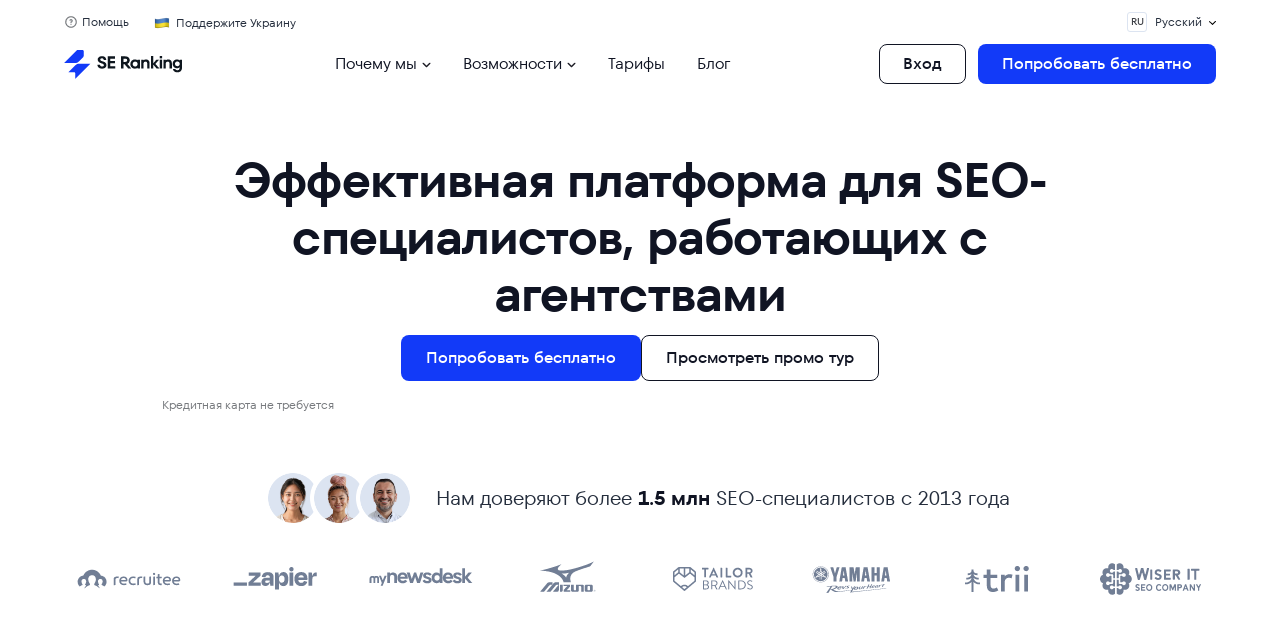

--- FILE ---
content_type: text/html; charset=UTF-8
request_url: https://seranking.com/ru/?ga=147242
body_size: 134521
content:
<!DOCTYPE html><html lang="ru-RU" class="no-js webp"><head><link href="/blog/wp-content/se-common/fonts/tt-fors/fonts.css" rel="stylesheet"><link href="/blog/wp-content/se-common/fonts/ibm-plex-mono/fonts.css" rel="stylesheet"> <script>var country='United States';var isLogged='';var isLoggedInApp='';var onlineDomain='https://online.seranking.com';dataLayer=[{'GeoCode':"1cd4d273"},{'country':country}];</script> <script>(function(w,d,s,l,i){w[l]=w[l]||[];w[l].push({'gtm.start':new Date().getTime(),event:'gtm.js'});var f=d.getElementsByTagName(s)[0],j=d.createElement(s),dl=l!='dataLayer'?'&l='+l:'';j.async=true;j.src='https://collector.seranking.com/se-ranking';f.parentNode.insertBefore(j,f);})(window,document,'script','dataLayer','GTM-PFJSZC');</script> <meta charset="UTF-8"><meta name="viewport" content="width=device-width, initial-scale=1.0"><meta name="referrer" content="no-referrer-when-downgrade"/><link rel="icon" type="image/svg+xml" sizes="48x48"
 href="https://seranking.com/ru/wp-content/themes/se_theme/images/favicons/favicon_48x48.svg?v=2"> <script>var lang='ru',onlineDomain="https://online.seranking.com",isTrialNewSubscriptionMode='0',country_code='us',isLogin='',adminAjax='https://seranking.com/ru/wp-admin/admin-ajax.php',gtagCode='G-WT40C25WLR',onlineDomainPublicKey='6LfxT6ApAAAAAC0isB_xycw2zE4F34vzQzECUxsu',isRequestDemoLinkUser='1';is_summer_time='0';</script>  <script>window.dataLayer=window.dataLayer||[];function gtag(){dataLayer.push(arguments);}</script> <script async src="https://online.seranking.com/source_track.html?source=&amp;group=&amp;kw=&amp;tg=&amp;first_page=https%3A%2F%2Fseranking.com%2Fru%2F%3Fga%3D147242&amp;referer=&amp;type=js"></script> <title>SE Ranking — надежная платформа SEO для эффективной работы</title><meta name="description" content="SE Ranking — проверенная SEO-платформа для выполнения любых задач в SEO. Точные данные, интуитивно понятные дашборды и легкая отчетность — по доступной цене." /><link rel="canonical" href="https://seranking.com/ru/" /><meta property="og:locale" content="ru_RU" /><meta property="og:type" content="website" /><meta property="og:title" content="SE Ranking — надежная платформа SEO для эффективной работы" /><meta property="og:description" content="SE Ranking — проверенная SEO-платформа для выполнения любых задач в SEO. Точные данные, интуитивно понятные дашборды и легкая отчетность — по доступной цене." /><meta property="og:url" content="https://seranking.com/ru/" /><meta property="og:site_name" content="SE Ranking Russia" /><meta property="article:modified_time" content="2025-09-11T10:35:27+00:00" /><meta property="og:image" content="https://seranking.com/ru/wp-content/uploads/sites/28/2024/09/1200х675.png" /><meta property="og:image:width" content="1200" /><meta property="og:image:height" content="675" /><meta property="og:image:type" content="image/png" /><meta name="twitter:card" content="summary_large_image" /><link rel="alternate" title="oEmbed (JSON)" type="application/json+oembed" href="https://seranking.com/ru/wp-json/oembed/1.0/embed?url=https%3A%2F%2Fseranking.com%2Fru%2F" /><link rel="alternate" title="oEmbed (XML)" type="text/xml+oembed" href="https://seranking.com/ru/wp-json/oembed/1.0/embed?url=https%3A%2F%2Fseranking.com%2Fru%2F&#038;format=xml" /><style id='wp-img-auto-sizes-contain-inline-css' type='text/css'>img:is([sizes=auto i],[sizes^="auto," i]){contain-intrinsic-size:3000px 1500px}</style><style id='classic-theme-styles-inline-css' type='text/css'>/*! This file is auto-generated */
.wp-block-button__link{color:#fff;background-color:#32373c;border-radius:9999px;box-shadow:none;text-decoration:none;padding:calc(.667em + 2px) calc(1.333em + 2px);font-size:1.125em}.wp-block-file__button{background:#32373c;color:#fff;text-decoration:none}</style><link rel="https://api.w.org/" href="https://seranking.com/ru/wp-json/" /><link rel="alternate" title="JSON" type="application/json" href="https://seranking.com/ru/wp-json/wp/v2/pages/25609" /><meta name="generator" content="WordPress 6.9" /> <script src="https://online.seranking.com/affiliate.track.html?affiliate_id=147242&type=js"></script><meta name="generator" content="speculation-rules 1.6.0"><link rel="icon" href="https://seranking.com/ru/wp-content/uploads/sites/28/2024/09/cropped-Favicon-512х512-png-32x32.png" sizes="32x32" /><link rel="icon" href="https://seranking.com/ru/wp-content/uploads/sites/28/2024/09/cropped-Favicon-512х512-png-192x192.png" sizes="192x192" /><link rel="apple-touch-icon" href="https://seranking.com/ru/wp-content/uploads/sites/28/2024/09/cropped-Favicon-512х512-png-180x180.png" /><meta name="msapplication-TileImage" content="https://seranking.com/ru/wp-content/uploads/sites/28/2024/09/cropped-Favicon-512х512-png-270x270.png" /><style type="text/css" id="wp-custom-css">.header-buttons .hide{display:none}</style><link href="//collector.seranking.com" rel="dns-prefetch"><link href="//pstats.seranking.com" rel="dns-prefetch"><style media="all">@charset "UTF-8";.ppress-hint-wrap[class*=hint--]{display:inline-block;position:relative}.ppress-hint-wrap[class*=hint--]:after,.ppress-hint-wrap[class*=hint--]:before{visibility:hidden;opacity:0;z-index:1000000;pointer-events:none;transition:all .3s;position:absolute;transform:translate(0,0)}.ppress-hint-wrap[class*=hint--]:hover:after,.ppress-hint-wrap[class*=hint--]:hover:before{visibility:visible;opacity:1;transition-delay:.1s}.ppress-hint-wrap[class*=hint--]:before{content:"";z-index:1000001;background:0 0;border:6px solid #0000;position:absolute}.ppress-hint-wrap[class*=hint--]:after{color:#fff;white-space:nowrap;text-shadow:0 -1px #000;background:#383838;padding:8px 10px;font-family:Helvetica Neue,Helvetica,Arial,sans-serif;font-size:12px;line-height:12px;box-shadow:4px 4px 8px #0000004d}.ppress-hint-wrap[class*=hint--][aria-label]:after{content:attr(aria-label)}.ppress-hint-wrap[class*=hint--][data-hint]:after{content:attr(data-hint)}.ppress-hint-wrap[aria-label=""]:after,.ppress-hint-wrap[aria-label=""]:before,[data-hint=""]:after,[data-hint=""]:before{display:none!important}.ppress-hint-wrap.hint--top-left:before,.ppress-hint-wrap.hint--top-right:before,.ppress-hint-wrap.hint--top:before{border-top-color:#383838}.ppress-hint-wrap.hint--bottom-left:before,.ppress-hint-wrap.hint--bottom-right:before,.ppress-hint-wrap.hint--bottom:before{border-bottom-color:#383838}.ppress-hint-wrap.hint--top:after,.ppress-hint-wrap.hint--top:before{bottom:100%;left:50%}.ppress-hint-wrap.hint--top:before{margin-bottom:-11px;left:calc(50% - 6px)}.ppress-hint-wrap.hint--top:after{transform:translate(-50%)}.ppress-hint-wrap.hint--top:hover:before{transform:translateY(-8px)}.ppress-hint-wrap.hint--top:hover:after{transform:translate(-50%)translateY(-8px)}.ppress-hint-wrap.hint--bottom:after,.ppress-hint-wrap.hint--bottom:before{top:100%;left:50%}.ppress-hint-wrap.hint--bottom:before{margin-top:-11px;left:calc(50% - 6px)}.ppress-hint-wrap.hint--bottom:after{transform:translate(-50%)}.ppress-hint-wrap.hint--bottom:hover:before{transform:translateY(8px)}.ppress-hint-wrap.hint--bottom:hover:after{transform:translate(-50%)translateY(8px)}.ppress-hint-wrap.hint--right:before{border-right-color:#383838;margin-bottom:-6px;margin-left:-11px}.ppress-hint-wrap.hint--right:after{margin-bottom:-14px}.ppress-hint-wrap.hint--right:after,.ppress-hint-wrap.hint--right:before{bottom:50%;left:100%}.ppress-hint-wrap.hint--right:hover:after,.ppress-hint-wrap.hint--right:hover:before{transform:translate(8px)}.ppress-hint-wrap.hint--left:before{border-left-color:#383838;margin-bottom:-6px;margin-right:-11px}.ppress-hint-wrap.hint--left:after{margin-bottom:-14px}.ppress-hint-wrap.hint--left:after,.ppress-hint-wrap.hint--left:before{bottom:50%;right:100%}.ppress-hint-wrap.hint--left:hover:after,.ppress-hint-wrap.hint--left:hover:before{transform:translate(-8px)}.ppress-hint-wrap.hint--top-left:after,.ppress-hint-wrap.hint--top-left:before{bottom:100%;left:50%}.ppress-hint-wrap.hint--top-left:before{margin-bottom:-11px;left:calc(50% - 6px)}.ppress-hint-wrap.hint--top-left:after{margin-left:12px;transform:translate(-100%)}.ppress-hint-wrap.hint--top-left:hover:before{transform:translateY(-8px)}.ppress-hint-wrap.hint--top-left:hover:after{transform:translate(-100%)translateY(-8px)}.ppress-hint-wrap.hint--top-right:after,.ppress-hint-wrap.hint--top-right:before{bottom:100%;left:50%}.ppress-hint-wrap.hint--top-right:before{margin-bottom:-11px;left:calc(50% - 6px)}.ppress-hint-wrap.hint--top-right:after{margin-left:-12px;transform:translate(0)}.ppress-hint-wrap.hint--top-right:hover:after,.ppress-hint-wrap.hint--top-right:hover:before{transform:translateY(-8px)}.ppress-hint-wrap.hint--bottom-left:after,.ppress-hint-wrap.hint--bottom-left:before{top:100%;left:50%}.ppress-hint-wrap.hint--bottom-left:before{margin-top:-11px;left:calc(50% - 6px)}.ppress-hint-wrap.hint--bottom-left:after{margin-left:12px;transform:translate(-100%)}.ppress-hint-wrap.hint--bottom-left:hover:before{transform:translateY(8px)}.ppress-hint-wrap.hint--bottom-left:hover:after{transform:translate(-100%)translateY(8px)}.ppress-hint-wrap.hint--bottom-right:after,.ppress-hint-wrap.hint--bottom-right:before{top:100%;left:50%}.ppress-hint-wrap.hint--bottom-right:before{margin-top:-11px;left:calc(50% - 6px)}.ppress-hint-wrap.hint--bottom-right:after{margin-left:-12px;transform:translate(0)}.ppress-hint-wrap.hint--bottom-right:hover:after,.ppress-hint-wrap.hint--bottom-right:hover:before{transform:translateY(8px)}.ppress-hint-wrap.hint--large:after,.ppress-hint-wrap.hint--medium:after,.ppress-hint-wrap.hint--small:after{white-space:normal;word-wrap:break-word;line-height:1.4em}.ppress-hint-wrap.hint--small:after{width:80px}.ppress-hint-wrap.hint--medium:after{width:150px}.ppress-hint-wrap.hint--large:after{width:300px}.ppress-hint-wrap.hint--error:after{text-shadow:0 -1px #592726;background-color:#b34e4d}.ppress-hint-wrap.hint--error.ppress-hint-wrap.hint--top-left:before,.ppress-hint-wrap.hint--error.ppress-hint-wrap.hint--top-right:before,.ppress-hint-wrap.hint--error.ppress-hint-wrap.hint--top:before{border-top-color:#b34e4d}.ppress-hint-wrap.hint--error.ppress-hint-wrap.hint--bottom-left:before,.ppress-hint-wrap.hint--error.ppress-hint-wrap.hint--bottom-right:before,.ppress-hint-wrap.hint--error.ppress-hint-wrap.hint--bottom:before{border-bottom-color:#b34e4d}.ppress-hint-wrap.hint--error.ppress-hint-wrap.hint--left:before{border-left-color:#b34e4d}.ppress-hint-wrap.hint--error.ppress-hint-wrap.hint--right:before{border-right-color:#b34e4d}.ppress-hint-wrap.hint--warning:after{text-shadow:0 -1px #6c5328;background-color:#c09854}.ppress-hint-wrap.hint--warning.ppress-hint-wrap.hint--top-left:before,.ppress-hint-wrap.hint--warning.ppress-hint-wrap.hint--top-right:before,.ppress-hint-wrap.hint--warning.ppress-hint-wrap.hint--top:before{border-top-color:#c09854}.ppress-hint-wrap.hint--warning.ppress-hint-wrap.hint--bottom-left:before,.ppress-hint-wrap.hint--warning.ppress-hint-wrap.hint--bottom-right:before,.ppress-hint-wrap.hint--warning.ppress-hint-wrap.hint--bottom:before{border-bottom-color:#c09854}.ppress-hint-wrap.hint--warning.ppress-hint-wrap.hint--left:before{border-left-color:#c09854}.ppress-hint-wrap.hint--warning.ppress-hint-wrap.hint--right:before{border-right-color:#c09854}.ppress-hint-wrap.hint--info:after{text-shadow:0 -1px #1a3c4d;background-color:#3986ac}.ppress-hint-wrap.hint--info.ppress-hint-wrap.hint--top-left:before,.ppress-hint-wrap.hint--info.ppress-hint-wrap.hint--top-right:before,.ppress-hint-wrap.hint--info.ppress-hint-wrap.hint--top:before{border-top-color:#3986ac}.ppress-hint-wrap.hint--info.ppress-hint-wrap.hint--bottom-left:before,.ppress-hint-wrap.hint--info.ppress-hint-wrap.hint--bottom-right:before,.ppress-hint-wrap.hint--info.ppress-hint-wrap.hint--bottom:before{border-bottom-color:#3986ac}.ppress-hint-wrap.hint--info.ppress-hint-wrap.hint--left:before{border-left-color:#3986ac}.ppress-hint-wrap.hint--info.ppress-hint-wrap.hint--right:before{border-right-color:#3986ac}.ppress-hint-wrap.hint--success:after{text-shadow:0 -1px #1a321a;background-color:#458746}.ppress-hint-wrap.hint--success.ppress-hint-wrap.hint--top-left:before,.ppress-hint-wrap.hint--success.ppress-hint-wrap.hint--top-right:before,.ppress-hint-wrap.hint--success.ppress-hint-wrap.hint--top:before{border-top-color:#458746}.ppress-hint-wrap.hint--success.ppress-hint-wrap.hint--bottom-left:before,.ppress-hint-wrap.hint--success.ppress-hint-wrap.hint--bottom-right:before,.ppress-hint-wrap.hint--success.ppress-hint-wrap.hint--bottom:before{border-bottom-color:#458746}.ppress-hint-wrap.hint--success.ppress-hint-wrap.hint--left:before{border-left-color:#458746}.ppress-hint-wrap.hint--success.ppress-hint-wrap.hint--right:before{border-right-color:#458746}.ppress-hint-wrap.hint--always:after,.ppress-hint-wrap.hint--always:before{opacity:1;visibility:visible}.ppress-hint-wrap.hint--always.ppress-hint-wrap.hint--top:before{transform:translateY(-8px)}.ppress-hint-wrap.hint--always.ppress-hint-wrap.hint--top:after{transform:translate(-50%)translateY(-8px)}.ppress-hint-wrap.hint--always.ppress-hint-wrap.hint--top-left:before{transform:translateY(-8px)}.ppress-hint-wrap.hint--always.ppress-hint-wrap.hint--top-left:after{transform:translate(-100%)translateY(-8px)}.ppress-hint-wrap.hint--always.ppress-hint-wrap.hint--top-right:after,.ppress-hint-wrap.hint--always.ppress-hint-wrap.hint--top-right:before{transform:translateY(-8px)}.ppress-hint-wrap.hint--always.ppress-hint-wrap.hint--bottom:before{transform:translateY(8px)}.ppress-hint-wrap.hint--always.ppress-hint-wrap.hint--bottom:after{transform:translate(-50%)translateY(8px)}.ppress-hint-wrap.hint--always.ppress-hint-wrap.hint--bottom-left:before{transform:translateY(8px)}.ppress-hint-wrap.hint--always.ppress-hint-wrap.hint--bottom-left:after{transform:translate(-100%)translateY(8px)}.ppress-hint-wrap.hint--always.ppress-hint-wrap.hint--bottom-right:after,.ppress-hint-wrap.hint--always.ppress-hint-wrap.hint--bottom-right:before{transform:translateY(8px)}.ppress-hint-wrap.hint--always.ppress-hint-wrap.hint--left:after,.ppress-hint-wrap.hint--always.ppress-hint-wrap.hint--left:before{transform:translate(-8px)}.ppress-hint-wrap.hint--always.ppress-hint-wrap.hint--right:after,.ppress-hint-wrap.hint--always.ppress-hint-wrap.hint--right:before{transform:translate(8px)}.ppress-hint-wrap.hint--rounded:after{border-radius:4px}.ppress-hint-wrap.hint--no-animate:after,.ppress-hint-wrap.hint--no-animate:before{transition-duration:0s}.ppress-hint-wrap.hint--bounce:after,.ppress-hint-wrap.hint--bounce:before{-webkit-transition:opacity .3s,visibility .3s,-webkit-transform .3s cubic-bezier(.71,1.7,.77,1.24);-moz-transition:opacity .3s,visibility .3s,-moz-transform .3s cubic-bezier(.71,1.7,.77,1.24);transition:opacity .3s,visibility .3s,transform .3s cubic-bezier(.71,1.7,.77,1.24)}.ppress-hint-wrap.hint--no-shadow:after,.ppress-hint-wrap.hint--no-shadow:before{text-shadow:initial;box-shadow:initial}.ppress-checkout__form *{--ppress-heading-fs:22px;--ppress-body-fs:16px;--ppress-btn-color:#2563eb;box-sizing:border-box;font-size:var(--ppress-body-fs)}.ppress-checkout__form{flex-wrap:wrap;width:100%;max-width:100%;margin:1px auto 10px;line-height:20px;display:flex;position:relative}.ppress-checkout__form p{margin:0 0 5px;padding:0}.ppress-checkout__form .ppress-main-checkout-form__block .ppress-main-checkout-form__social_login_wrap{padding:5px}.ppress-checkout__form .ppress-main-checkout-form__block .ppress-main-checkout-form__login_form_wrap{flex-wrap:wrap;display:flex}.ppress-checkout__form .ppress-main-checkout-form__block .ppress-main-checkout-form__logged_in_text_wrap{margin:5px 0 10px}.ppress-checkout__form .ppress-main-checkout-form__block .ppress-main-checkout-form__logged_in_text_wrap .ppress-main-checkout-form__block__item{background-color:#eff6ff;border-radius:6px;padding:14px 16px}.ppress-checkout__form .ppress-main-checkout-form__block .ppress-main-checkout-form__logged_in_text_wrap .ppress-main-checkout-form__block__item p,.ppress-checkout__form .ppress-main-checkout-form__block .ppress-main-checkout-form__logged_in_text_wrap .ppress-main-checkout-form__block__item a{margin:0;font-size:14px;line-height:20px}.ppress-checkout__form .ppress-main-checkout-form__block .ppress-main-checkout-form__login_form_wrap .ppress-main-checkout-form__block__item{margin-bottom:5px}.ppress-checkout__form .ppress-main-checkout-form__block .ppress-main-checkout-form__login_form_wrap .ppress-main-checkout-form__block__item:last-of-type{margin-bottom:15px}.ppress-checkout__form .ppress-main-checkout-form__block .ppress-main-checkout-form__login_form_wrap .ppress-main-checkout-form__block__item.ppress-login-submit-btn p{margin:10px 0;padding:0}.ppress-checkout__form .ppress-checkout-section.ppress-checkout_side_section{order:2;width:35%}.ppress-checkout__form .ppress-checkout-section.ppress-checkout_main{order:1;width:65%;padding:0 30px 0 0}.ppress-checkout__form .ppress-checkout_order_summary{border:1px solid #e5e7eb;border-radius:5px}.ppress-checkout__form .ppress-checkout_order_summary__plan_name{font-size:var(--ppress-body-fs);border-bottom:1px solid #e4e4e4;padding:10px 20px;font-weight:700}.ppress-checkout__form .ppress-checkout_order_summary__plan_price{font-size:14px;font-weight:500}.ppress-checkout__form .ppress-checkout_order_summary__bottom_details *{font-size:var(--ppress-body-fs)}.ppress-checkout__form .ppress-checkout_order_summary__bottom_details .checkout_order_summary__fee_structure__item dd a{margin:0;padding:0;font-size:14px;text-decoration:none;display:block}.ppress-checkout__form .checkout_order_summary__fee_structure__item dt .checkout_order_summary__fee_structure__item__trial_term{background:unset;margin-left:0;padding-left:0;font-weight:600;display:block}.ppress-checkout__form .ppress-checkout_order_summary__bottom_details,.ppress-checkout__form .ppress-checkout_order_summary__plan_description{padding:10px 20px}.ppress-checkout__form .ppress-checkout_order_summary__plan_description{line-height:1.7;font-size:var(--ppress-body-fs);border-bottom:1px solid #e5e7eb;padding:20px}.ppress-checkout__form .checkout_order_summary__fee_structure__item{font-size:var(--ppress-body-fs);flex-wrap:nowrap;padding:5px 0;display:flex}.ppress-checkout__form .checkout_order_summary__fee_structure__item dt{text-align:left;width:60%}.ppress-checkout__form .checkout_order_summary__fee_structure__item dd{text-align:right;width:40%}.ppress-checkout__form .checkout_order_summary__fee_structure__item dt span{color:#4b5563;letter-spacing:.35px;background-color:#e5e7eb;border-radius:9999px;margin-left:5px;padding:2px 6px;font-size:12px}.ppress-checkout__form .ppress-main-checkout-form__block fieldset{border:0;margin:0;padding:0}.ppress-checkout__form .ppress-main-checkout-form__block .ppress-main-checkout-form__block__fieldset{border:0;margin:10px 0 0;padding:20px 0 0}.ppress-checkout__form .ppress-main-checkout-form__block .ppress-main-checkout-form__block__fieldset:first-of-type{border:0;margin-top:10px;padding-top:0}.ppress-checkout__form .ppress-main-checkout-form__block legend{color:#000;font-size:var(--ppress-heading-fs);background:0 0;border:0;width:100%;margin:0 0 15px;padding:0 5px;font-weight:700;line-height:1.7;position:static}.ppress-checkout__form .ppress-main-checkout-form__block legend span{font-size:var(--ppress-heading-fs)}.ppress-checkout__form .ppress-main-checkout-form__block a.ppress-checkout-show-login-form{cursor:pointer;float:right;vertical-align:baseline;margin:0;padding:0;font-size:14px;font-weight:400;line-height:35px;text-decoration:none}.ppress-checkout__form .ppress-checkout_order_summary__discount{margin:0 0 5px}.ppress-checkout__form .ppress-checkout_order_summary__discount p{font-size:14px}.ppress-checkout__form .ppress-checkout__link{cursor:pointer;margin:10px 0;padding:0;font-size:14px;font-weight:400;line-height:35px;text-decoration:none}.ppress-checkout__form a.ppress-checkout-show-login-form{cursor:pointer;float:right;vertical-align:baseline;margin:0;padding:0;font-size:14px;font-weight:400;line-height:35px;text-decoration:none}.ppress-checkout__form .ppress-main-checkout-form__block .ppress-main-checkout-form__block__item{width:calc(100% - 5px);margin-bottom:15px;padding:5px;display:inline-block}.ppress-checkout__form .ppress-main-checkout-form__block__fieldset .ppress-main-checkout-form__login_form_wrap .ppress-main-checkout-form__block__item{margin-bottom:10px}.ppress-checkout-form__payment_method__content_wrap .ppress-main-checkout-form__block__item:first-of-type{margin-top:15px}.ppress-checkout__form .ppress-main-checkout-form__block__fieldset .ppress-main-checkout-form__block__item:last-of-type{margin-bottom:0}.ppress-checkout__form .ppress-required{color:#ef4444}.ppress-checkout__form .ppress-main-checkout-form__block__item.ppress-co-half{width:calc(50% - 5px)}.ppress-checkout__form .ppress-main-checkout-form__block__item.ppress-two-third{width:calc(66.6667% - 5px)}.ppress-checkout__form .ppress-main-checkout-form__block__item.ppress-one-third{width:calc(33.3333% - 5px)}.ppress-checkout__form .ppress-main-checkout-form__block__item.ppress-expiry-date{width:calc(40% - 5px)}.ppress-checkout__form .ppress-main-checkout-form__block__item.ppress-cc-cvc{width:calc(60% - 5px)}.ppress-checkout__form .press-main-checkout-form__block__item__cc_expiry_date{flex-wrap:wrap;width:100%;display:flex}.ppress-checkout__form .press-main-checkout-form__block__item__cc_expiry_date select{background-image:url([data-uri]);background-position:right 20px center;background-repeat:no-repeat;background-size:10px;margin:0 5px 0 0;width:calc(50% - 5px)!important}.ppress-checkout__form .press-main-checkout-form__block__item__cc_expiry_date select:last-of-type{margin-right:0}.ppress-checkout__form label.checkout_order_summary__discount__label{width:100%;line-height:20px}.ppress-checkout__form .checkout_order_summary__discount__field_wrap{margin-bottom:20px}.ppress-checkout__form .ppress-checkout-section .ppress-checkout-form__place_order_wrap{margin:20px 0 10px}.ppress-checkout__form .ppress-checkout-section #ppress-paypal-button-element{margin:16px 0 0}.ppress-checkout__form .ppress-checkout-section input:not([type=checkbox]):not([type=radio]),.ppress-checkout__form .ppress-checkout-section select,.ppress-checkout__form .ppress-checkout-section textarea,.ppress-checkout__form .ppress-checkout-section #ppress-stripe-card-element{background-color:#fff;border:1px solid #d1d5db;border-radius:6px;width:100%;height:auto;padding:8px 12px;line-height:20px;box-shadow:0 0 #0000,0 0 #0000,0 1px 2px #0000000d}.ppress-checkout__form .ppress-checkout-section #ppress-stripe-card-element{padding-top:10px;padding-bottom:10px}.ppress-checkout__form .ppress-checkout-section textarea{min-height:100px}.ppress-checkout__form .ppress-checkout-section.ppress-checkout_main input[type=submit]{background:var(--ppress-btn-color);background:var(--ppress-btn-color);background-color:var(--ppress-btn-color);color:#fff;box-shadow:none;text-align:center;-webkit-appearance:none;border-color:#0000;width:100%;height:auto;padding:12px 16px;font-weight:500;display:block}.ppress-checkout__form .ppress-checkout-section.ppress-checkout_main input[type=submit]:disabled{opacity:.65}.ppress-checkout__form .ppress-checkout-section input[type=checkbox],.ppress-checkout__form .ppress-checkout-section input[type=radio]{vertical-align:middle;color:#4f46e5;border:1px solid #d1d5db;border-radius:100%;width:16px;height:16px;margin:0;padding:0 5px;display:inline-block}.ppress-checkout__form .ppress-checkout-section input[type=checkbox]{cursor:pointer;border-radius:0}.ppress-checkout__form .ppress-checkout-section input:not([type=checkbox]):not([type=radio]):focus,.ppress-checkout__form .ppress-checkout-section textarea:focus,.ppress-checkout__form .ppress-checkout-section #ppress-stripe-card-element:focus{outline-offset:2px;box-shadow:0 0 0 0 #fff,0 0 0 calc(1px + 0px)var(--ppress-btn-color),0 0 #0000;border-color:#2563eb;outline:2px solid #0000}.ppress-checkout__form .ppress-checkout-section input[type=submit]:hover{filter:brightness(85%)}.ppress-checkout__form .ppress-checkout-section label{vertical-align:baseline;font-weight:500;line-height:25px;display:block}.ppress-checkout__form .ppress-checkout-section .pp-checkbox-wrap label,.ppress-checkout__form .ppress-checkout-section .pp-radio-wrap label{display:inline-block}.ppress-checkout__form .ppress-checkout-section .pp-checkbox-wrap .ppress-checkout-field__input,.ppress-checkout__form .ppress-checkout-section .pp-radio-wrap .ppress-checkout-field__input{margin-right:5px}.ppress-checkout__form .checkout_order_summary__discount__field_wrap input[type=text].checkout_order_summary__discount__input{width:68%;display:inline-block}.ppress-checkout__form .ppress-checkout-section input[type=submit].ppress-apply-discount-btn{color:#4b5563;background-color:#d1d5db;border:0;border-radius:6px;width:25%;margin-left:10px;padding:8px 15px;font-size:14px;font-weight:500;line-height:20px;display:inline-block}.ppress-checkout__form .ppress-checkout_charge_details{padding:10px 20px}.ppress-checkout__form .ppress-checkout_charge_details span{font-weight:700}.ppress-checkout__form .ppress-checkout-form__payment_methods_wrap{border:1px solid #ddd;border-radius:5px;margin:5px 0 0;padding:0;line-height:1;list-style:none;overflow:visible}.ppress-checkout__form .ppress-checkout-form__payment_method{border-top:1px solid #ddd;padding:0}.ppress-checkout__form .ppress-checkout-form__payment_method:first-of-type{border-top:none;border-bottom:none}.ppress-checkout__form .ppress-checkout-form__payment_method__title_wrap{background:#fff;margin:0;padding:16px 8px}.ppress-checkout__form .ppress-checkout-form__payment_method__title_wrap:first-of-type{border-top-left-radius:5px;border-top-right-radius:5px}.ppress-checkout__form .ppress-checkout-form__payment_method:last-of-type .ppress-checkout-form__payment_method__title_wrap{border-bottom-right-radius:5px;border-bottom-left-radius:5px}.ppress-checkout__form .ppress-checkout-section .ppress-checkout-form__payment_method__title_wrap label{cursor:pointer;width:calc(100% - 30px);margin:0;padding-top:2px;padding-left:5px;line-height:1;display:inline-block;position:relative}.ppress-checkout__form .ppress-checkout-form__payment_method__icons{position:absolute;top:-5px;right:20px}.ppress-checkout__form .ppress-checkout-form__payment_method__icons img,.ppress-checkout__form .ppress-checkout-form__payment_method__icons svg{max-height:22px}.ppress-checkout__form .ppress-checkout-form__payment_method .ppress-checkout-form__payment_method__content_wrap p{margin:0!important}.ppress-checkout__form .ppress-checkout-form__payment_method .ppress-checkout-form__payment_method__content_wrap{background:#f4f4f4;border-top:1px solid #ddd;padding:20px 10px;display:none;margin:0!important}.ppress-checkout__form .ppress-checkout-form__payment_method:last-of-type .ppress-checkout-form__payment_method__content_wrap{border-bottom-right-radius:5px;border-bottom-left-radius:5px}.ppress-checkout__form .ppress-checkout-form__payment_method .ppress-checkout-form__payment_method__content_wrap p{margin:0;padding:0 5px;font-size:14px;line-height:1.25}.ppress-checkout__form .ppress-checkout-form__payment_method .ppress-checkout-form__payment_method__title_wrap input[type=radio]{vertical-align:bottom}.ppress-checkout__form .ppress-checkout-form__payment_method.ppress-active .ppress-checkout-form__payment_method__content_wrap{display:block}.ppress-checkout__form .ppress-checkout-form__payment_method__content_wrap label{line-height:20px}.ppress-checkout__form .ppress-checkout-form__payment_method__content_wrap .ppress-checkout-form__payment_method__heading{font-size:var(--ppress-body-fs);border-bottom:1px solid #e4e4e4;margin:15px 0;padding:10px 5px;font-weight:700}.ppress-checkout__form .ppress-checkout-form__terms_condition_wrap,.ppress-checkout__form .ppress-checkout-form__before_button_wrap{border:0;margin:0;padding:40px 0 0}.ppress-checkout__form .ppress-checkout-form__terms_condition_wrap+.ppress-checkout-form__before_button_wrap{padding-top:0}.ppress-checkout__form .ppress-checkout-form__terms_condition_wrap .ppress-checkout-form__terms_condition__checkbox__label span,.ppress-checkout__form .ppress-checkout-form__before_button_wrap .ppress-checkout-form__before_button__checkbox__label span{vertical-align:middle}.ppress-checkout__form .ppress-checkout-form__terms_condition__content{border:1px solid #e5e7eb;border-radius:6px;max-height:200px;margin:0 0 20px;padding:20px;display:none;overflow:auto}.ppress-checkout__form .ppress-checkout-form__terms_condition__checkbox_wrap,.ppress-checkout__form .ppress-checkout-form__before_button__checkbox_wrap{margin:0 0 20px}.ppress-checkout__form .ppress-checkout__form__preloader{z-index:99995;background:#fafafae6;width:100%;height:100%;position:absolute;top:0}.ppress-checkout__form .ppress-checkout__form__spinner{text-align:center;width:85px;height:85px;margin:auto;display:block;position:fixed;top:40%;right:50%}.ppress-checkout__form .ppress-checkout__form__spinner:after{content:" ";border:6px solid #212529;border-color:#212529 #0000;border-radius:50%;width:70px;height:70px;margin:8px;animation:1.2s linear infinite ppress-dual-ring;display:block}@keyframes ppress-dual-ring{0%{transform:rotate(0)}to{transform:rotate(360deg)}}.ppress-checkout__form .ppress-checkout-alert,.ppress-checkout__form .ppress-alert{border-radius:6px;width:100%;margin:10px 0;padding:12px 16px}.ppress-checkout__form .ppress-checkout-alert ul,.ppress-checkout__form .ppress-alert ul{margin:0 0 0 16px;padding:0;list-style-type:disc}.ppress-checkout__form .ppress-checkout-alert li,.ppress-checkout__form .ppress-alert li,.ppress-checkout__form .ppress-checkout-alert p,.ppress-checkout__form .ppress-alert p,.ppress-checkout__form .ppress-checkout-alert li strong,.ppress-checkout__form .ppress-alert li strong{font-size:var(--ppress-body-fs);font-weight:400;line-height:22px;margin:0!important;padding:0!important}.ppress-checkout__form .ppress-checkout-alert li strong,.ppress-checkout__form .ppress-alert li strong{font-weight:700}.ppress-checkout__form .ppress-checkout-alert.ppress-error,.ppress-checkout__form .ppress-alert.ppress-error{color:#b91c1c;background-color:#fef2f2}.ppress-checkout__form .ppress-checkout-alert.ppress-success,.ppress-checkout__form .ppress-alert.ppress-success{color:#065f46;background-color:#ecfdf5}.ppress-checkout-alert.ppress-warning,.ppress-alert.ppress-warning{color:#a16207;background-color:#fefce8;border-left:4px solid #facc15;border-radius:0}.ppress-checkout__form .ppress-checkout-alert p,.ppress-checkout__form .ppress-alert p{font-weight:500}.ppress-checkout__form .ppress-checkout_order_summary #ppress-checkout-coupon-code-wrap{display:none}.ppress-main-checkout-form__block__fieldset .ppress-main-checkout-form__block__group_selector_label{cursor:pointer;background-color:#fff;border:1px solid #e5e7eb;border-radius:8px;padding:24px;box-shadow:0 1px 2px #0000000d;display:flex!important}.ppress-main-checkout-form__block__fieldset .ppress-main-checkout-form__block__group_selector__span_wrap{align-items:center;padding-left:10px;display:flex}.ppress-main-checkout-form__block__fieldset .ppress-main-checkout-form__block__group_selector__span{flex-direction:column;font-size:1rem;line-height:20px;display:flex}.ppress-main-checkout-form__block__fieldset .ppress-main-checkout-form__block__group_selector__title{font-weight:500}.ppress-main-checkout-form__block__fieldset .ppress-main-checkout-form__block__group_selector__price_wrap{order:2;margin-top:0;margin-left:auto;font-size:1rem;line-height:20px;display:flex}.ppress-main-checkout-form__block__fieldset .ppress-main-checkout-form__block__group_selector__price_amount{font-weight:500}.ppress-main-checkout-form__block__fieldset .ppress-main-checkout-form__block__group_selector__price_duration{margin-left:4px}.ppress-main-checkout-form__block__fieldset .ppress-main-checkout-form__block__group_selector_label:not(:first-child){margin-top:16px;margin-bottom:0}.ppress-main-checkout-form__block__fieldset .ppress-main-checkout-form__block__group_selector_label input[type=radio]{height:auto!important}.ppress-main-checkout-form__block__fieldset .ppress-main-checkout-form__block__group_selector_label:has(input[type=radio]:checked){border-width:2.5px}.ppress-checkout__form.ppressui340 .ppress-checkout-section.ppress-checkout_side_section,.ppress-checkout__form.ppressui500 .ppress-checkout-section.ppress-checkout_side_section,.ppress-checkout__form.ppressui768 .ppress-checkout-section.ppress-checkout_side_section,.ppress-checkout__form.ppressui800 .ppress-checkout-section.ppress-checkout_side_section,.ppress-checkout__form.ppressui960 .ppress-checkout-section.ppress-checkout_side_section,.ppress-checkout__form.ppressui340 .ppress-checkout-section.ppress-checkout_main,.ppress-checkout__form.ppressui500 .ppress-checkout-section.ppress-checkout_main,.ppress-checkout__form.ppressui768 .ppress-checkout-section.ppress-checkout_main,.ppress-checkout__form.ppressui800 .ppress-checkout-section.ppress-checkout_main,.ppress-checkout__form.ppressui960 .ppress-checkout-section.ppress-checkout_main{width:100%}.ppress-checkout__form.ppressui340 .ppress-checkout-section.ppress-checkout_side_section,.ppress-checkout__form.ppressui500 .ppress-checkout-section.ppress-checkout_side_section,.ppress-checkout__form.ppressui768 .ppress-checkout-section.ppress-checkout_side_section,.ppress-checkout__form.ppressui800 .ppress-checkout-section.ppress-checkout_side_section,.ppress-checkout__form.ppressui960 .ppress-checkout-section.ppress-checkout_side_section{order:1;margin-bottom:15px}.ppress-checkout__form.ppressui340 .ppress-checkout-section.ppress-checkout_main,.ppress-checkout__form.ppressui500 .ppress-checkout-section.ppress-checkout_main,.ppress-checkout__form.ppressui768 .ppress-checkout-section.ppress-checkout_main,.ppress-checkout__form.ppressui800 .ppress-checkout-section.ppress-checkout_main,.ppress-checkout__form.ppressui960 .ppress-checkout-section.ppress-checkout_main{order:2;padding-right:0}.ppress-checkout__form.ppressui340 .ppress-main-checkout-form__block .ppress-main-checkout-form__block__item,.ppress-checkout__form.ppressui500 .ppress-main-checkout-form__block .ppress-main-checkout-form__block__item,.ppress-checkout__form.ppressui768 .ppress-main-checkout-form__block .ppress-main-checkout-form__block__item{width:100%}.profilepress-myaccount-orders-subs,.profilepress-myaccount-orders-subs *{font-family:Inter var,ui-sans-serif,system-ui,-apple-system,BlinkMacSystemFont,Segoe UI,Roboto,Helvetica Neue,Arial,Noto Sans,sans-serif,Apple Color Emoji,Segoe UI Emoji,Segoe UI Symbol,Noto Color Emoji}.profilepress-myaccount-orders-subs .ppress-my-account-order-sub-wrap{border:1px solid #e5e7eb;border-radius:8px;margin-top:16px;box-shadow:0 0 #0000,0 0 #0000,0 1px 2px #0000000d}.profilepress-myaccount-orders-subs .ppress-my-account-order-sub-wrap:first-child{margin-top:0}.profilepress-myaccount-orders-subs .profilepress-myaccount-orders-subs-wrap .ppress-my-account-order-sub-body-content-header p{margin-bottom:8px}.profilepress-myaccount-orders-subs .profilepress-myaccount-orders-subs-wrap .ppress-my-account-order-sub-header-wrap{border-color:#e5e7eb;border-bottom-style:solid;border-bottom-width:1px;grid-template-columns:repeat(4,minmax(0,1fr));column-gap:8px;padding:16px;display:grid}.profilepress-myaccount-orders-subs .profilepress-myaccount-orders-subs-wrap .ppress-my-account-order-sub-header--details{grid-column:span 2/span 2;grid-template-columns:auto auto auto;column-gap:16px;margin:0;font-size:14px;line-height:20px;display:grid}.profilepress-myaccount-orders-subs .ppress-my-account-order-sub-header--actions a:not(a:first-child){margin-left:8px}.profilepress-myaccount-orders-subs .profilepress-myaccount-orders-subs-wrap .ppress-my-account-order-sub-header--details dt{margin:0;font-size:14px;font-weight:500}.profilepress-myaccount-orders-subs .profilepress-myaccount-orders-subs-wrap .ppress-my-account-order-sub-header--details dd{margin:4px 0 0}.profilepress-myaccount-orders-subs .profilepress-myaccount-orders-subs-wrap .ppress-my-account-order-sub-header--actions{grid-column:span 2/span 2;justify-content:flex-end;align-items:center;display:flex}.profilepress-myaccount-orders-subs .profilepress-myaccount-orders-subs-wrap .ppress-my-account-order-sub-header--actions a,.profilepress-myaccount-orders-subs a.ppress-myac-action{-webkit-text-decoration:inherit;text-decoration:inherit;border:1px solid #d1d5db;border-radius:6px;justify-content:center;align-items:center;padding:6px 8px;font-size:14px;font-weight:500;display:flex;box-shadow:0 0 #0000,0 0 #0000,0 1px 2px #0000000d}.profilepress-myaccount-orders-subs a.ppress-myac-action{margin-right:5px;display:inline-block}.profilepress-myaccount-orders-subs .profilepress-myaccount-orders-subs-wrap .ppress-my-account-order-sub-body-content{flex:1;align-items:flex-start;padding:16px;font-size:14px;line-height:20px}.profilepress-myaccount-orders-subs .profilepress-myaccount-orders-subs-wrap .ppress-my-account-order-sub-body-content-header{justify-content:space-between;font-weight:500;display:flex}.profilepress-myaccount-orders-subs .profilepress-myaccount-orders-subs-wrap .ppress-my-account-order-sub-product-name{font-size:14px;font-weight:500}.profilepress-myaccount-orders-subs .profilepress-myaccount-orders-subs-wrap p.ppress-my-account-order-sub-product-price{margin-top:0!important}.profilepress-myaccount-orders-subs .profilepress-myaccount-orders-subs-wrap .ppress-my-account-order-sub-body-content p{margin:8px 0 0;display:block}.profilepress-myaccount-orders-subs .profilepress-myaccount-orders-subs-wrap .ppress-my-account-order-sub-body-wrap{align-items:flex-start;display:flex}.profilepress-myaccount-orders-subs .profilepress-myaccount-orders-subs-wrap .ppress-my-account-order-sub-header--details dd span{color:#1f2937;background-color:#f3f4f6;border-radius:6px;margin:0;padding:4px 8px;font-size:12px;font-weight:500}.profilepress-myaccount-orders-subs .profilepress-myaccount-orders-subs-wrap .ppress-my-account-order-sub-header--details .active span,.profilepress-myaccount-orders-subs .profilepress-myaccount-orders-subs-wrap .ppress-my-account-order-sub-header--details .trialling span,.profilepress-myaccount-orders-subs .profilepress-myaccount-orders-subs-wrap .ppress-my-account-order-sub-header--details .completed span{color:#166534;background-color:#dcfce7}.profilepress-myaccount-orders-subs .profilepress-myaccount-orders-subs-wrap .ppress-my-account-order-sub-header--details .refunded span,.profilepress-myaccount-orders-subs .profilepress-myaccount-orders-subs-wrap .ppress-my-account-order-sub-header--details .expired span,.profilepress-myaccount-orders-subs .profilepress-myaccount-orders-subs-wrap .ppress-my-account-order-sub-header--details .cancelled span{color:#991b1b;background-color:#fee2e2}.profilepress-myaccount-orders-subs .ppress-myac-pagination-wrap{text-align:right;padding:10px 0}.profilepress-myaccount-orders-subs .ppress-myac-pagination-wrap .page-numbers{border:1px solid #d1d5db;padding:8px 16px;font-size:14px;line-height:20px}.profilepress-myaccount-orders-subs .ppress-myac-pagination-wrap .page-numbers.current{color:#6b7280;background-color:#eeeeec}.profilepress-myaccount-orders-subs .ppress-myac-pagination-wrap .ppress-material-icons{vertical-align:middle;margin:0}table.ppress-details-table{text-indent:0;border-color:inherit;border-collapse:collapse;border-spacing:0;table-layout:fixed;width:100%;box-shadow:0 0 #0000,0 0 #0000,0 1px 2px #0000000d}.ppress-details-table thead{background-color:#f9fafb}.ppress-details-table thead tr th{text-align:left;background-color:#f9fafb;padding:14px 12px;font-size:16px;font-weight:600;line-height:20px}.ppress-details-table thead th,.ppress-details-table tr td{border:1px solid #e5e7eb;padding:16px}.ppress-details-table thead th{text-align:left;vertical-align:bottom;background:#e5e7eb}.ppress-details-table-wrap .ppress-details-table tr:nth-of-type(odd){background-color:#f9fafb}.ppress-details-table tr td:first-child{font-weight:700}.ppress-details-table td:last-child{width:70%}.ppress-details-table p{margin:5px 0 0}.ppress-details-table p:first-child{margin-top:0}.ppress-details-table .ppress-billing-title{font-weight:500}.ppress-details-table .ppress-sub-info{color:#4b5563;background-color:#e5e7eb;border-radius:9999px;margin-left:5px;padding:4px 8px;font-size:14px}@font-face{font-family:Material Icons;font-style:normal;font-weight:400;src:local(Material Icons),local(MaterialIcons-Regular),url(//seranking.com/ru/wp-content/plugins/wp-user-avatar/assets/css/./material-icons/MaterialIcons-Regular.woff2)format("woff2"),url(//seranking.com/ru/wp-content/plugins/wp-user-avatar/assets/css/./material-icons/MaterialIcons-Regular.woff)format("woff")}.ppress-material-icons,.pp-form-field-wrap .pp-form-material-icons,#profilepress-myaccount-wrapper .ppmyac-icons{text-transform:none;letter-spacing:normal;word-wrap:normal;white-space:nowrap;-webkit-font-smoothing:antialiased;text-rendering:optimizeLegibility;-moz-osx-font-smoothing:grayscale;font-feature-settings:"liga";direction:ltr;font-size:20px;font-style:normal;font-weight:400;line-height:1;display:inline-block;font-family:Material Icons!important}.flatpickr-current-month .flatpickr-monthDropdown-months{display:inline-block!important}.pp-tab-widget-avatar img{text-align:center;border-radius:50%;width:190px;height:190px;padding:2px;display:block;float:none!important;margin:0 auto 10px!important}.pp-user-panel{text-align:center;border-radius:6px}.pp-user-panel-title{margin:0;font-size:20px}.pp-user-panel p{margin-bottom:23px;font-size:15px}.pp-tabbed-btn{-webkit-font-smoothing:subpixel-antialiased;border:none;border-radius:4px;padding:10px 15px;font-size:15px;font-weight:400;line-height:1.4;transition:border .25s linear,color .25s linear,background-color .25s linear}.pp-tabbed-btn-inverse{background-color:#34495e;color:#fff!important}.pp-password-reset-handler-wrap .pp-reset-password-form{max-width:500px;margin-top:5px;margin-bottom:5px;padding:40px}.pp-password-reset-handler-wrap .pp-reset-password-form h3{color:#444;margin:0 auto 40px;font-weight:300}.pp-password-reset-handler-wrap .pp-reset-password-form label{color:#444;font-size:15px}.pp-password-reset-handler-wrap .pp-reset-password-form label .req{color:red;margin:2px}.pp-password-reset-handler-wrap .pp-reset-password-form label.active .req{opacity:0}.pp-password-reset-handler-wrap .pp-reset-password-form input{box-sizing:border-box;background:0 0;border:1px solid #a0b3b0;border-radius:0;width:100%;height:auto;margin-bottom:40px;padding:5px 10px;font-size:22px;transition:border-color .25s,box-shadow .25s;display:block}.pp-password-reset-handler-wrap .pp-reset-password-form input:focus{border-color:#1ab188;outline:0}.pp-password-reset-handler-wrap .pp-reset-password-form .pp-reset-button{text-transform:uppercase;letter-spacing:.1em;color:#fff;-webkit-appearance:none;text-shadow:none;box-shadow:none;background:#1ab188;border:0;border-radius:0;outline:none;padding:15px 0;font-size:20px;font-weight:600;transition:all .5s}.pp-password-reset-handler-wrap .pp-reset-password-form .pp-reset-button:hover,.pp-password-reset-handler-wrap .pp-reset-password-form .pp-reset-button:focus{background:#179b77}.pp-password-reset-handler-wrap .pp-reset-password-form .pp-reset-button-block{width:100%;display:block}.pp-password-reset-handler-wrap .profilepress-reset-status{max-width:420px;margin-left:40px}#pp-pass-strength-result{color:#23282d;text-align:center;box-sizing:border-box;background-color:#eee;border:1px solid #ddd;width:100%;padding:3px 5px}#pp-pass-strength-result.short{opacity:1;background-color:#f1adad;border-color:#e35b5b}#pp-pass-strength-result.bad{opacity:1;background-color:#fbc5a9;border-color:#f78b53}#pp-pass-strength-result.good{opacity:1;background-color:#ffe399;border-color:#ffc733}#pp-pass-strength-result.strong{opacity:1;background-color:#c1e1b9;border-color:#83c373}.pp-form-wrapper .pp-form-label-wrap .pp-form-required-label{color:red;font-weight:400}.pp-form-wrapper input[type=checkbox],.pp-form-wrapper input[type=radio]{cursor:pointer}.pp-form-wrapper p{margin:0 0 5px!important;padding:0!important}.pp-form-wrapper textarea,.pp-form-wrapper select,.pp-form-wrapper input[type=text],.pp-form-wrapper input[type=password],.pp-form-wrapper input[type=email],.pp-form-wrapper input[type=url],.pp-form-wrapper input[type=search],.pp-form-wrapper input[type=tel],.pp-form-wrapper input[type=number],.pp-form-wrapper input[type=datetime]{-webkit-appearance:none;background:#fff;border:1px solid #dedee5;outline:none;width:100%;padding:13px 15px;line-height:1}.pp-form-wrapper select{border:1px solid #dedee5;outline:none;width:100%;padding:13px 15px;line-height:1;appearance:none!important;background-image:url(//seranking.com/ru/wp-content/plugins/wp-user-avatar/assets/css/../images/frontend/arrow-down.png)!important;background-position:right 20px center!important;background-repeat:no-repeat!important;background-size:10px!important}.pp-form-wrapper .pp-form-label-wrap{margin:0 0 4px;padding:0}.pp-form-wrapper .pp-form-label{text-transform:none;text-align:left;float:none;cursor:pointer;width:auto;margin:0;padding:0;font-size:14px;font-style:normal;font-weight:400;line-height:1.3;display:inline}.pp-form-wrapper .pp-checkbox-wrap,.pp-form-wrapper .pp-radio-wrap{text-align:left;margin:5px 0;padding:0;line-height:normal;display:block}.pp-form-wrapper .pp-checkbox-wrap label,.pp-form-wrapper .pp-radio-wrap label{margin-left:5px}.pp-form-wrapper input[type=checkbox],.pp-form-wrapper input[type=radio]{vertical-align:baseline;background-color:#fff;border:1px solid #ccc;display:inline-block;width:14px!important;height:14px!important}.pp-form-wrapper .ppress-pf-profile-connect{padding:5px 0 10px}.pp-form-wrapper a.ppress-pf-social-icon{width:100%;height:100%;display:inline}.pp-form-wrapper .ppress-pf-social-icon svg{vertical-align:middle;width:40px;height:40px}.pp-form-wrapper .ppress-pf-social-icon.dpf-instagram svg,.pp-form-wrapper .ppress-pf-social-icon.dpf-github svg,.pp-form-wrapper .ppress-pf-social-icon.dpf-threads svg,.pp-form-wrapper .ppress-pf-social-icon.dpf-bluesky svg,.pp-form-wrapper .ppress-pf-social-icon.dpf-pinterest svg{padding:3px}a.pp-button-social-login:focus{outline-color:#0000}a.pp-button-social-login:focus .ppsc,a.pp-button-social-login:hover .ppsc{background-color:#ffffffbf}a.pp-button-social-login:visited{color:#fff}a.pp-button-social-login{vertical-align:middle;white-space:nowrap;box-sizing:content-box;cursor:pointer;background:#333;border:1px solid #333;border-radius:2px;height:2.5em;margin:6px 0;padding:0;font-family:inherit;font-size:100%;font-weight:700;line-height:2.5em;display:inline-block;position:relative;overflow:hidden;box-shadow:0 1px 2px #0000001a;color:#fff!important;text-decoration:none!important}a.pp-button-social-login .ppsc{text-transform:none;vertical-align:top;text-align:center;-moz-font-smoothing:antialiased;-webkit-font-smoothing:antialiased;font-smoothing:antialiased;background-color:#fff;background-position:50%;background-repeat:no-repeat;background-size:1.8em 1.8em;border-top-left-radius:1px;border-bottom-left-radius:1px;width:2.5em;height:2.5em;margin:0;padding:0;font-size:100%;font-style:normal;font-weight:400;text-decoration:none;display:inline-block;position:absolute;left:0}a.pp-button-social-login span.ppsc-text{margin-left:40px;padding:.5em;color:#fff!important}a.pp-button-social-login{min-width:220px}a.pp-button-social-login .ppsc-google{background-image:url(//seranking.com/ru/wp-content/plugins/wp-user-avatar/assets/css/../images/social-login/google.svg)}a.pp-button-social-login.pp-button-social-login-google{background:#4285f4;border-color:#4285f4}a.pp-button-social-login.pp-button-social-login-facebook{background:#3b5998;border-color:#3b5998}a.pp-button-social-login.pp-button-social-login-twitter{background:#000;border-color:#000}a.pp-button-social-login.pp-button-social-login-linkedin{background:#0077b5;border-color:#0077b5}a.pp-button-social-login.pp-button-social-login-microsoft{background:#404040;border-color:#404040}a.pp-button-social-login.pp-button-social-login-amazon{background:#f9991d;border-color:#f9991d}a.pp-button-social-login.pp-button-social-login-vk{background:#4a76a8;border-color:#4a76a8}a.pp-button-social-login.pp-button-social-login-wordpresscom{background:#0675c4;border-color:#0675c4}a.pp-button-social-login.pp-button-social-login-yahoo{background:#430297;border-color:#430297}a.pp-button-social-login.pp-button-social-login-github{background:#24292e;border-color:#24292e}a.pp-button-social-login .ppsc-vk{background-image:url(//seranking.com/ru/wp-content/plugins/wp-user-avatar/assets/css/../images/social-login/vk-fa.svg)}a.pp-button-social-login .ppsc-microsoft{background-image:url(//seranking.com/ru/wp-content/plugins/wp-user-avatar/assets/css/../images/social-login/microsoft.svg)}a.pp-button-social-login .ppsc-amazon{background-image:url(//seranking.com/ru/wp-content/plugins/wp-user-avatar/assets/css/../images/social-login/amazon.svg)}a.pp-button-social-login .ppsc-yahoo{background-image:url(//seranking.com/ru/wp-content/plugins/wp-user-avatar/assets/css/../images/social-login/yahoo.svg)}a.pp-button-social-login .ppsc-wordpresscom{background-image:url(//seranking.com/ru/wp-content/plugins/wp-user-avatar/assets/css/../images/social-login/wpcom.svg)}a.pp-button-social-login .ppsc-facebook{background-image:url(//seranking.com/ru/wp-content/plugins/wp-user-avatar/assets/css/../images/social-login/facebook.svg)}a.pp-button-social-login .ppsc-twitter{background-image:url(//seranking.com/ru/wp-content/plugins/wp-user-avatar/assets/css/../images/social-login/x.svg)}a.pp-button-social-login .ppsc-linkedin{background-image:url(//seranking.com/ru/wp-content/plugins/wp-user-avatar/assets/css/../images/social-login/linkedin.svg)}a.pp-button-social-login .ppsc-github{background-image:url(//seranking.com/ru/wp-content/plugins/wp-user-avatar/assets/css/../images/social-login/github-fa.svg)}.pp-form-container *,.pp-form-container .pp-form-wrapper,.pp-form-container .pp-form-wrapper *{box-sizing:border-box}html .pp-form-container .select2 input.select2-search__field{border:0!important}.pp-form-container form input[type=submit]{-webkit-appearance:none!important}.pp-form-container form{background-color:#0000;margin:0;padding:0}.woocommerce .woocommerce-MyAccount-content .pp-form-container{margin-left:0!important;margin-right:0!important}.pp-form-container form input,.pp-form-container form select,.pp-form-container form textarea{float:none;height:auto;box-shadow:none;text-shadow:none;text-transform:none;resize:vertical;background-image:none;outline:none;text-decoration:none;position:static}.pp-form-container form p{margin:0 0 .5em}.pp-form-container form input[type=submit]{cursor:pointer;text-shadow:none}.pp-form-container form input[type=submit]:focus{outline:0}.pp-form-container .pp-user-avatar{text-align:center!important;border-radius:50%!important;margin:0 auto 10px!important;display:block!important}.pp-form-container img.pp-user-cover-image{width:100%!important;height:auto!important}#profilepress-myaccount-wrapper .profilepress-myaccount-content input[type=checkbox],#profilepress-myaccount-wrapper .profilepress-myaccount-content input[type=radio],.pp-form-container .pp-form-wrapper .pp-form-field-wrap input[type=checkbox],.pp-form-container .pp-form-wrapper .pp-form-field-wrap input[type=radio]{color:#555!important;clear:none!important;cursor:pointer!important;text-align:center!important;vertical-align:middle!important;-webkit-appearance:none!important;background:#fff!important;border:1px solid #7e8993!important;border-radius:4px!important;outline:0!important;width:16px!important;height:16px!important;margin:0!important;padding:0!important;line-height:0!important;transition:border-color 50ms ease-in-out!important;display:inline-block!important;box-shadow:inset 0 1px 2px #0000001a!important}#profilepress-myaccount-wrapper .profilepress-myaccount-content input[type=radio],.pp-form-container .pp-form-wrapper .pp-form-field-wrap input[type=radio]{border-radius:50%!important}#profilepress-myaccount-wrapper .profilepress-myaccount-content input[type=checkbox]:checked:before,.pp-form-container .pp-form-wrapper .pp-form-field-wrap input[type=checkbox]:checked:before{position:static;content:url(data:image/svg+xml;utf8,%3Csvg%20xmlns%3D%27http%3A%2F%2Fwww.w3.org%2F2000%2Fsvg%27%20viewBox%3D%270%200%2020%2020%27%3E%3Cpath%20d%3D%27M14.83%204.89l1.34.94-5.81%208.38H9.02L5.78%209.67l1.34-1.25%202.57%202.4z%27%20fill%3D%27%23000000%27%2F%3E%3C%2Fsvg%3E)!important;width:20px!important;height:20px!important;margin:-3px 0 0 -4px!important}#profilepress-myaccount-wrapper .profilepress-myaccount-content input[type=radio]:checked:before,.pp-form-container .pp-form-wrapper .pp-form-field-wrap input[type=radio]:checked:before{content:"";background-color:#000!important;border-radius:50%!important;width:8px!important;height:8px!important;margin:3px!important;line-height:1.14286!important}#profilepress-myaccount-wrapper .profilepress-myaccount-content input[type=checkbox]:checked:before,#profilepress-myaccount-wrapper .profilepress-myaccount-content input[type=radio]:checked:before,.pp-form-container .pp-form-wrapper .pp-form-field-wrap input[type=checkbox]:checked:before,.pp-form-container .pp-form-wrapper .pp-form-field-wrap input[type=radio]:checked:before{speak:none;-webkit-font-smoothing:antialiased;-moz-osx-font-smoothing:grayscale;transform:none;float:left!important;vertical-align:middle!important;display:inline-block!important}.pp-form-container .pp-form-wrapper.ppBuildScratch,.pp-form-container .pp-form-wrapper.ppBuildScratch *{font-family:Merriweather,sans-serif}.pp-form-container .pp-form-wrapper.ppBuildScratch .ppbs-headline,.pp-form-container .pp-form-wrapper.ppBuildScratch h1,.pp-form-container .pp-form-wrapper.ppBuildScratch h2,.pp-form-container .pp-form-wrapper.ppBuildScratch h3,.pp-form-container .pp-form-wrapper.ppBuildScratch h4{margin-top:1em;margin-bottom:1em;font-size:20px;font-weight:700}.pp-form-container .pp-form-wrapper.ppBuildScratch .ppbs-headline{text-align:center;margin-top:0;margin-right:6.387%}.pp-form-container .pp-form-wrapper.ppBuildScratch input:disabled{opacity:.5}.pp-form-container .pp-form-wrapper.ppBuildScratch{color:#222;background:#fff;border-radius:3px;width:100%;max-width:100%;margin:0 auto;padding:6% 0 6% 6%;font-size:14px;position:relative;box-shadow:0 0 0 .5px #0014281a,0 2px 8px #32375a33}.pp-form-container .pp-form-wrapper.ppBuildScratch.ppf-remove-frame{box-shadow:none;border-radius:0}.pp-form-container .pp-form-wrapper.ppBuildScratch .pp-form-field-wrap,.pp-form-container .pp-form-wrapper.ppBuildScratch .pp-form-submit-button-wrap{vertical-align:top;width:100%;padding:0 6.387% 4% 0;display:inline-block}.pp-form-container .pp-form-wrapper.ppBuildScratch .pp-form-submit-button-wrap{padding-bottom:0}.pp-form-container .pp-form-wrapper.ppBuildScratch .pp-form-field-wrap .pp-form-label-wrap{margin:0 0 5px;padding:0}.pp-form-container .pp-form-wrapper.ppBuildScratch .pp-form-field-wrap.fda-reveal .pp-form-field-description{display:none}.pp-form-container .pp-form-wrapper.ppBuildScratch .pp-form-field-wrap.fda-reveal .pp-form-field-input-textarea-wrap .pp-form-field:focus~.pp-form-field-description{display:block}.pp-form-container .pp-form-wrapper.ppBuildScratch .pp-form-field-wrap.fda-standard .ppress-hint-tooltip,.pp-form-container .pp-form-wrapper.ppBuildScratch .pp-form-field-wrap.fda-reveal .ppress-hint-tooltip,.pp-form-container .pp-form-wrapper.ppBuildScratch .pp-form-field-wrap.fda-tooltip .pp-form-field-description{display:none}.pp-form-container .pp-form-wrapper.ppBuildScratch .pp-form-field-wrap.fda-tooltip .ppress-hint-tooltip{font-weight:400;display:inline}.pp-form-container .pp-form-wrapper.ppBuildScratch .pp-form-field-wrap.fda-tooltip .ppress-hint-tooltip .pp-form-material-icons{vertical-align:top;margin:0;padding:0;font-size:110%;display:inline;position:relative}.pp-form-container .pp-form-wrapper.ppBuildScratch .pp-form-field-wrap.fld-inside{position:relative}.pp-form-container .pp-form-wrapper.ppBuildScratch .pp-form-field-wrap.fld-inside .pp-form-label-wrap{z-index:2;position:absolute;top:5px;left:15px}.pp-form-container .pp-form-wrapper.ppBuildScratch.ppfl-material .pp-form-field-wrap.fld-inside .pp-form-label-wrap{left:0!important}.pp-form-container .pp-form-wrapper.ppBuildScratch .pp-form-field-wrap.fld-inside .pp-form-field-input-textarea-wrap .pp-form-field{padding-top:18px;padding-bottom:2px}.pp-form-container .pp-form-wrapper.ppBuildScratch.ppfs-medium .pp-form-field-wrap.fld-inside .pp-form-field-input-textarea-wrap .pp-form-field{padding-top:23px;padding-bottom:7px}.pp-form-container .pp-form-wrapper.ppBuildScratch.ppfs-large .pp-form-field-wrap.fld-inside .pp-form-field-input-textarea-wrap .pp-form-field{padding-top:30px;padding-bottom:10px}.pp-form-container .pp-form-wrapper.ppBuildScratch .pp-form-field-wrap.fw-half{width:50%}.pp-form-container .pp-form-wrapper.ppBuildScratch .pp-form-field-wrap.fw-third{width:33.3333%}.pp-form-container .pp-form-wrapper.ppBuildScratch .pp-form-field-wrap input:not([type=radio]):not([type=checkbox]),.pp-form-container .pp-form-wrapper.ppBuildScratch .pp-form-field-wrap select,.pp-form-container .pp-form-wrapper.ppBuildScratch .pp-form-field-wrap textarea{color:#69717a;background:#fff;border:1px solid #dbdbdb;border-radius:0;width:100%;min-height:40px;margin:0;padding:10px 15px;font-size:14px;line-height:1.3;transition:all .35s;display:inline-block}.pp-form-container .pp-form-wrapper.ppBuildScratch .pp-form-field-wrap textarea{height:100px;overflow:auto}.pp-form-field-wrap .pp-form-material-icons{cursor:text;width:24px;height:24px;margin:8px 12px 0 0;position:absolute;top:0;right:0}.pp-form-container .pp-form-wrapper.ppBuildScratch.ppfia-right .pp-form-field-wrap.field-has-icon input,.pp-form-container .pp-form-wrapper.ppBuildScratch.ppfia-right .pp-form-field-wrap.field-has-icon textarea{padding-right:40px}.pp-form-container .pp-form-wrapper.ppBuildScratch.ppfia-left .pp-form-field-wrap.field-has-icon input,.pp-form-container .pp-form-wrapper.ppBuildScratch.ppfia-left .pp-form-field-wrap.field-has-icon textarea{padding-left:40px}.pp-form-container .pp-form-wrapper.ppBuildScratch.ppfl-material.ppfia-left .pp-form-field-wrap.field-has-icon input,.pp-form-container .pp-form-wrapper.ppBuildScratch.ppfl-material.ppfia-left .pp-form-field-wrap.field-has-icon textarea{padding-left:30px!important}.pp-form-container .pp-form-wrapper.ppBuildScratch.ppfl-material.ppfia-right .pp-form-field-wrap.field-has-icon input,.pp-form-container .pp-form-wrapper.ppBuildScratch.ppfl-material.ppfia-right .pp-form-field-wrap.field-has-icon textarea{padding-right:30px!important}.pp-form-container .pp-form-wrapper.ppBuildScratch.ppfia-left .pp-form-field-wrap .pp-form-material-icons{margin-left:12px;left:0}.pp-form-container .pp-form-wrapper.ppBuildScratch.ppfl-material.ppfia-left .pp-form-field-wrap .pp-form-material-icons{margin-left:0!important;left:0!important}.pp-form-container .pp-form-wrapper.ppBuildScratch.ppfl-material.ppfia-right .pp-form-field-wrap .pp-form-material-icons{margin-right:0!important}.pp-form-container .pp-form-wrapper.ppBuildScratch.ppfs-medium .pp-form-field-wrap .pp-form-material-icons{margin-top:10px}.pp-form-container .pp-form-wrapper.ppBuildScratch.ppfs-large .pp-form-field-wrap .pp-form-material-icons{margin-top:18px}.pp-form-container .pp-form-wrapper.ppBuildScratch .has-password-visibility-icon .pp-form-material-icons{cursor:pointer}.pp-form-container .pp-form-wrapper.ppBuildScratch.ppfl-pill .pp-form-field-wrap input:not([type=radio]):not([type=checkbox]),.pp-form-container .pp-form-wrapper.ppBuildScratch.ppfl-pill .pp-form-field-wrap select,.pp-form-container .pp-form-wrapper.ppBuildScratch.ppfl-pill .pp-form-field-wrap textarea{border-radius:25px!important}.pp-form-container .pp-form-wrapper.ppBuildScratch.ppfl-round .pp-form-field-wrap input:not([type=radio]):not([type=checkbox]),.pp-form-container .pp-form-wrapper.ppBuildScratch.ppfl-round .pp-form-field-wrap select,.pp-form-container .pp-form-wrapper.ppBuildScratch.ppfl-round .pp-form-field-wrap textarea{border-radius:6px!important}.pp-form-container .pp-form-wrapper.ppBuildScratch.ppfl-material .pp-form-field-wrap input:not([type=radio]):not([type=checkbox]),.pp-form-container .pp-form-wrapper.ppBuildScratch.ppfl-material .pp-form-field-wrap select,.pp-form-container .pp-form-wrapper.ppBuildScratch.ppfl-material .pp-form-field-wrap .select2.select2-container,.pp-form-container .pp-form-wrapper.ppBuildScratch.ppfl-material .pp-form-field-wrap textarea{border:0!important;border-bottom:1px solid #dbdbdb!important;padding-left:0!important}.pp-form-container .pp-form-wrapper.ppBuildScratch.ppfl-material .pp-form-field-wrap span.select2-selection.select2-selection--multiple{border:0!important}.pp-form-container .pp-form-wrapper.ppBuildScratch.ppfl-material .pp-form-field-wrap input[type=text]:focus,.pp-form-container .pp-form-wrapper.ppBuildScratch.ppfl-material .pp-form-field-wrap select:focus,.pp-form-container .pp-form-wrapper.ppBuildScratch.ppfl-material .pp-form-field-wrap textarea:focus{box-shadow:none!important;border-top:0!important;border-left:0!important;border-right:0!important}.pp-form-container .pp-form-wrapper.ppBuildScratch.ppfl-flat .pp-form-field-wrap input:not([type=radio]):not([type=checkbox]),.pp-form-container .pp-form-wrapper.ppBuildScratch.ppfl-flat .pp-form-field-wrap select,.pp-form-container .pp-form-wrapper.ppBuildScratch.ppfl-flat .pp-form-field-wrap .select2-selection,.pp-form-container .pp-form-wrapper.ppBuildScratch.ppfl-flat .pp-form-field-wrap textarea{background:#f7f7f7!important;border:0!important}.pp-form-container .pp-form-wrapper.ppBuildScratch.ppfs-medium .pp-form-field-wrap input,.pp-form-container .pp-form-wrapper.ppBuildScratch.ppfs-medium .pp-form-field-wrap select{padding-top:15px;padding-bottom:15px}.pp-form-container .pp-form-wrapper.ppBuildScratch.ppfs-medium .pp-form-field-wrap textarea{height:150px}.pp-form-container .pp-form-wrapper.ppBuildScratch.ppfs-large .pp-form-field-wrap input,.pp-form-container .pp-form-wrapper.ppBuildScratch.ppfs-large .pp-form-field-wrap select{padding-top:20px;padding-bottom:20px}.pp-form-container .pp-form-wrapper.ppBuildScratch.ppfs-large .pp-form-field-wrap textarea{height:200px}.pp-form-container .pp-form-wrapper.ppBuildScratch .pp-form-field-wrap input[type=text]:focus,.pp-form-container .pp-form-wrapper.ppBuildScratch .pp-form-field-wrap select:focus,.pp-form-container .pp-form-wrapper.ppBuildScratch .pp-form-field-wrap textarea:focus{border:1px solid #999}.pp-form-container .pp-form-wrapper.ppBuildScratch .pp-form-field-wrap .pp-form-label-wrap .pp-form-label,.pp-form-container .pp-form-wrapper.ppBuildScratch .pp-form-field-wrap .ppform-remember-label{float:none;color:#444;background-color:#0000;margin:0;padding:0;font-size:14px;font-style:normal;font-weight:700;line-height:1.3;display:block}.pp-form-container .pp-form-wrapper.ppBuildScratch .pp-form-field-wrap .ppform-remember-label{display:inline-block}.pp-form-container .pp-form-wrapper.ppBuildScratch.ppf-hide-asterisk .pp-form-required-label{display:none}.pp-form-container .pp-form-wrapper.ppBuildScratch .pp-form-submit-button-wrap input[type=submit]{color:#fff;text-align:center;background:#000;border:none;width:auto;min-width:110px;padding:15px 10px;font-size:16px;font-weight:700;line-height:1;transition:all .15s ease-in-out}.pp-form-container .pp-form-wrapper.ppBuildScratch.ppfs-medium .pp-form-submit-button-wrap input[type=submit],.pp-form-container .pp-form-wrapper.ppBuildScratch.ppfs-large .pp-form-submit-button-wrap input[type=submit]{padding-top:20px;padding-bottom:20px}.pp-form-container .pp-form-wrapper.ppBuildScratch.ppsbl-pill .pp-form-submit-button-wrap input[type=submit]{border-radius:25px!important}.pp-form-container .pp-form-wrapper.ppBuildScratch.ppsbl-round .pp-form-submit-button-wrap input[type=submit]{border-radius:6px!important}.pp-form-container .pp-form-wrapper.ppBuildScratch .pp-form-submit-button-wrap input[type=submit]:hover,.pp-form-container .pp-form-wrapper.ppBuildScratch .pp-form-submit-button-wrap input[type=submit]:focus{color:#000;background-color:#ededed;text-decoration:none}.pp-form-container .pp-form-wrapper.ppBuildScratch .pp-checkbox-wrap,.pp-form-container .pp-form-wrapper.ppBuildScratch .pp-radio-wrap{margin:0 0 5px}.pp-form-container .pp-form-wrapper.ppBuildScratch .pp-checkboxes-container{margin:0;padding:0}.pp-form-container .pp-form-wrapper.ppBuildScratch .pp-checkbox-wrap:last-of-type,.pp-form-container .pp-form-wrapper.ppBuildScratch .pp-radio-wrap:last-of-type{margin-bottom:0}.pp-form-container .pp-form-wrapper.ppBuildScratch .pp-form-field-description{color:#666;text-align:left;margin:4px 0 0;font-size:12px;font-weight:400;line-height:1.3}.pp-form-container .pp-form-wrapper.ppBuildScratch.ppsbw-wide .pp-form-submit-button-wrap input[type=submit]{width:100%}.pp-form-container .pp-form-wrapper.ppBuildScratch.ppsbw-full-width .pp-form-submit-button-wrap{margin-top:4%;margin-bottom:4%}.pp-form-container .pp-form-wrapper.ppBuildScratch.ppsbw-full-width .pp-form-submit-button-wrap input[type=submit]{margin:0;display:block;border-top-left-radius:0!important;border-top-right-radius:0!important;width:100%!important;position:absolute!important;bottom:0!important;left:0!important;right:0!important}.pp-form-container .pp-form-wrapper.ppBuildScratch.ppsbw-full-width.ppsbl-pill{border-bottom-right-radius:25px!important;border-bottom-left-radius:25px!important}.pp-form-container .pp-form-wrapper.ppBuildScratch.ppsbw-full-width.ppsbl-round{border-bottom-right-radius:6px!important;border-bottom-left-radius:6px!important}.pp-form-container .pp-form-wrapper.ppBuildScratch a.pp-button-social-login:last-of-type{margin-bottom:1.5em!important}#profilepress-myaccount-wrapper,#profilepress-myaccount-wrapper *,#profilepress-myaccount-wrapper :after,#profilepress-myaccount-wrapper :before{box-sizing:border-box}#profilepress-myaccount-wrapper{font-size:16px}#profilepress-myaccount-wrapper .profilepress-myaccount-row{flex-wrap:wrap;margin-left:-15px;margin-right:-15px;display:flex}#profilepress-myaccount-wrapper .profilepress-myaccount-nav{flex-direction:column;margin-bottom:0;padding-left:0;display:flex}#profilepress-myaccount-wrapper .ppmyac-dashboard-item{width:100%;text-align:inherit;box-shadow:none;background-color:#fff;border:1px solid #00000020;margin-bottom:-1px;padding:.75em 1.25em;display:block;position:relative;text-decoration:none!important}#profilepress-myaccount-wrapper .ppmyac-dashboard-item.isactive{z-index:2;color:#fff;background-color:#007bff;border-color:#007bff}#profilepress-myaccount-wrapper .ppmyac-dashboard-item:first-child{border-top-left-radius:.25em;border-top-right-radius:.25em}#profilepress-myaccount-wrapper .ppmyac-dashboard-item:last-child{border-bottom-right-radius:.25em;border-bottom-left-radius:.25em;margin-bottom:0}#profilepress-myaccount-wrapper .ppmyac-icons{vertical-align:text-bottom;margin-right:.5em}#profilepress-myaccount-wrapper .profilepress-myaccount-col-sm-3{width:100%;padding-left:15px;padding-right:15px;position:relative}@media (min-width:576px){#profilepress-myaccount-wrapper .profilepress-myaccount-col-sm-3{flex:0 0 25%;max-width:25%}}#profilepress-myaccount-wrapper .profilepress-myaccount-content{width:100%;padding-top:30px;padding-left:15px;padding-right:15px;position:relative}@media (min-width:576px){#profilepress-myaccount-wrapper .profilepress-myaccount-content{flex:0 0 75%;max-width:75%}}#profilepress-myaccount-wrapper .profilepress-myaccount-avatar-wrap{text-align:center;margin-bottom:20px}#profilepress-myaccount-wrapper .profilepress-myaccount-avatar-wrap .profilepress-myaccount-avatar img.pp-user-avatar{border-radius:999px;width:120px;height:120px;display:inline-block;float:none!important;margin:0!important;position:static!important}#profilepress-myaccount-wrapper .profilepress-myaccount-nav a:focus{text-shadow:none;box-shadow:none;outline:none}#profilepress-myaccount-wrapper .profilepress-myaccount-content h2,#profilepress-myaccount-wrapper .profilepress-myaccount-content h3{margin-top:0!important;margin-bottom:1em!important;font-size:2em!important;font-weight:700!important;line-height:1.2!important}#profilepress-myaccount-wrapper .profilepress-myaccount-content .profilepress-myaccount-submenus-wrap{margin-bottom:2em}#profilepress-myaccount-wrapper .profilepress-myaccount-content .profilepress-myaccount-submenu-wrap{padding-right:1em;display:inline}#profilepress-myaccount-wrapper .profilepress-myaccount-content .profilepress-myaccount-submenu-item{color:inherit;padding:0 0 10px}#profilepress-myaccount-wrapper .profilepress-myaccount-content .profilepress-myaccount-submenu-item.ppsubmenu-active{border-bottom:3px solid #6c757d}#profilepress-myaccount-wrapper .profilepress-myaccount-content h3{margin-bottom:1em!important;font-size:1.2em!important;font-weight:500!important}.profilepress-myaccount-alert,.profilepress-myaccount-edit-profile .profilepress-edit-profile-status{border-radius:.25em;position:relative;border:1px solid #0000!important;margin-bottom:1em!important;padding:.75em 1.25em!important}.profilepress-myaccount-alert.pp-alert-danger,.profilepress-myaccount-edit-profile .profilepress-edit-profile-status{color:#721c24;background-color:#f8d7da;border-color:#f5c6cb}.profilepress-myaccount-alert.pp-alert-success,.profilepress-myaccount-edit-profile .profilepress-edit-profile-status.success{color:#155724;background-color:#d4edda;border-color:#c3e6cb}#profilepress-myaccount-wrapper .profilepress-myaccount-content .profilepress-myaccount-form-field{margin-top:.5em;margin-bottom:1em}#profilepress-myaccount-wrapper .profilepress-myaccount-content .profilepress-myaccount-cover-image-empty{background-color:#eee;min-height:250px}#profilepress-myaccount-wrapper .profilepress-myaccount-content .profilepress-myaccount-delete-cover-image-wrap{background-color:#fff;border:1px solid #00000020;border-radius:.25em;margin-bottom:0;padding:.75em}#profilepress-myaccount-wrapper .profilepress-myaccount-content .profilepress-myaccount-delete-cover-image-wrap img{width:100%;height:auto}#profilepress-myaccount-wrapper .profilepress-myaccount-content .profilepress-myaccount-email-notifications-wrap .profilepress-myaccount-form-field{margin-top:.5em;margin-bottom:.5em}#profilepress-myaccount-wrapper .profilepress-myaccount-content .profilepress-myaccount-email-notifications-wrap{margin-bottom:2em}#profilepress-myaccount-wrapper .profilepress-myaccount-content .profilepress-myaccount-form-field label{margin-bottom:.2em;font-weight:500;display:block}#profilepress-myaccount-wrapper .profilepress-myaccount-content .profilepress-myaccount-form-field input[type=radio]+label,#profilepress-myaccount-wrapper .profilepress-myaccount-content .profilepress-myaccount-form-field input[type=checkbox]+label{display:inline}#profilepress-myaccount-wrapper .profilepress-myaccount-content .profilepress-myaccount-form-wrap .profilepress-myaccount-form-control:not([type=radio]):not([type=checkbox]),#profilepress-myaccount-wrapper .profilepress-myaccount-content .profilepress-myaccount-form-wrap input:not([type=radio]):not([type=checkbox]):not([type=submit]),#profilepress-myaccount-wrapper .profilepress-myaccount-content .profilepress-myaccount-form-wrap textarea,#profilepress-myaccount-wrapper .profilepress-myaccount-content .profilepress-myaccount-form-wrap select{background-color:#fff;background-clip:padding-box;border:1px solid #ced4da;border-radius:.25em;width:100%;height:calc(2.25em + 2px);padding:.375em .75em;font-size:1em;font-weight:400;line-height:1.5;transition:border-color .15s ease-in-out,box-shadow .15s ease-in-out;display:block;overflow:visible;box-shadow:inset 0 1px 1px #00000020}#profilepress-myaccount-wrapper .profilepress-myaccount-content .profilepress-myaccount-form-wrap textarea{resize:vertical!important;height:auto!important;min-height:100px!important}#profilepress-myaccount-wrapper .profilepress-myaccount-content input.profilepress-myaccount-form-control:focus,#profilepress-myaccount-wrapper .profilepress-myaccount-content textarea.profilepress-myaccount-form-control:focus,#profilepress-myaccount-wrapper .profilepress-myaccount-content select.profilepress-myaccount-form-control:focus{box-shadow:none;background-color:#fff;border-color:#bbb;outline:0}#profilepress-myaccount-wrapper .profilepress-myaccount-content .profilepress-myaccount-form-wrap .profilepress-myaccount-form-field input[type=submit]{cursor:pointer;width:auto;display:inline-block}#profilepress-myaccount-wrapper .profilepress-myaccount-content .profilepress-myaccount-form-wrap .profilepress-myaccount-form-field input[type=submit]:hover{color:#fff;background-color:#0069d9;border-color:#0062cc;text-decoration:none}#profilepress-myaccount-wrapper .profilepress-myaccount-content .profilepress-myaccount-form-wrap .ppmyac-custom-file{width:100%;height:calc(2.25em + 2px);margin-bottom:0;display:inline-block;position:relative}#profilepress-myaccount-wrapper .profilepress-myaccount-content .profilepress-myaccount-form-wrap .ppmyac-custom-file-input{z-index:2;opacity:0;width:100%;height:calc(2.25em + 2px);margin:0;position:relative}#profilepress-myaccount-wrapper .profilepress-myaccount-content .profilepress-myaccount-form-wrap .ppmyac-custom-file-label{z-index:1;color:#495057;background-color:#fff;border:1px solid #ced4da;border-radius:.25em;height:calc(2.25em + 2px);padding:.375em .75em;font-weight:400;line-height:1.5;position:absolute;top:0;left:0;right:0}#profilepress-myaccount-wrapper .profilepress-myaccount-content .profilepress-myaccount-form-wrap .ppmyac-custom-file-label:after{box-sizing:border-box;z-index:3;color:#495057;content:"Browse";border-left:inherit;background-color:#e9ecef;border-radius:0 .25em .25em 0;height:2.25em;padding:.375em .75em;line-height:1.5;display:block;position:absolute;top:0;bottom:0;right:0}#profilepress-myaccount-wrapper .profilepress-myaccount-content .profilepress-myaccount-form-wrap .ppmyac-custom-file-input~.ppmyac-custom-file-label[data-browse]:after{content:attr(data-browse)}#profilepress-myaccount-wrapper .profilepress-myaccount-content .profilepress-myaccount-form-field .pp-checkbox-wrap label.pp-form-label,#profilepress-myaccount-wrapper .profilepress-myaccount-content .profilepress-myaccount-form-field .pp-radio-wrap label.pp-form-label{margin:0 0 0 .381982em;display:inline-block}#profilepress-myaccount-wrapper .profilepress-myaccount-content .profilepress-myaccount-delete-avatar-wrap{flex-direction:column;margin:1em 0 0;padding-left:0;display:flex}#profilepress-myaccount-wrapper .profilepress-myaccount-content .profilepress-myaccount-delete-avatar{background-color:#fff;border:1px solid #00000020;border-radius:.25em;margin-bottom:0;padding:.75em 1.25em;position:relative;justify-content:space-between!important;display:flex!important}#profilepress-myaccount-wrapper .profilepress-myaccount-content .pp-user-avatar{object-fit:cover;object-position:center;border-radius:50%;width:70px;height:70px;min-height:100%}#profilepress-myaccount-wrapper .profilepress-myaccount-content .ppmyac-remove-avatar{color:#fff;text-align:center;vertical-align:middle;height:35px;text-shadow:none;cursor:pointer;-webkit-user-select:none;user-select:none;background-color:#6c757d;border:1px solid #6c757d;border-radius:.2em;padding:.25em .5em;font-size:.875em;font-weight:400;line-height:1.5;transition:color .15s ease-in-out,background-color .15s ease-in-out,border-color .15s ease-in-out,box-shadow .15s ease-in-out;display:inline-block;margin-top:.5em!important;margin-bottom:.5em!important}#profilepress-myaccount-wrapper .profilepress-myaccount-content .profilepress-myaccount-delete-cover-image-wrap .ppmyac-remove-avatar{margin-top:.75em!important;margin-bottom:0!important}#profilepress-myaccount-wrapper .profilepress-myaccount-content input.profilepress-myaccount-form-control::-webkit-file-upload-button{background:#fff;border:1px solid #ddd;border-radius:6px;font-size:14px}#profilepress-myaccount-wrapper .profilepress-myaccount-content .select2-selection{border-radius:.25em;transition:border-color .15s ease-in-out,box-shadow .15s ease-in-out;box-shadow:inset 0 1px 1px #00000020}.ppress-2fa-setup-wrap .ppmyac-2fa-recovery-codes-wrap{text-align:center;width:250px}.pp-form-container .pp-field-user-avatar-picture-wrap{width:250px;height:auto;margin:auto;position:relative}.pp-form-container .pp-field-user-cover-image-wrap{margin:auto;position:relative}.pp-field-user-avatar-picture-wrap:hover .pp-profile-avatar-overlay-wrap,.pp-field-user-cover-image-wrap:hover .pp-cover-image-overlay-wrap{text-align:center;box-sizing:border-box;color:#fff;text-shadow:0 1px #666;background:#00000080;border-radius:50%;width:100%;height:100%;padding:0;font-size:16px;line-height:21px;position:absolute;top:0;left:0}.pp-field-user-cover-image-wrap:hover .pp-cover-image-overlay-wrap{border-radius:0}.pp-field-user-avatar-picture-wrap:hover .pp-profile-avatar-overlay,.pp-field-user-cover-image-wrap:hover .pp-cover-image-overlay{width:100%;height:100%;display:table}.pp-field-user-avatar-picture-wrap .pp-profile-avatar-overlay ins,.pp-field-user-cover-image-wrap .pp-cover-image-overlay ins{display:none}.pp-field-user-avatar-picture-wrap:hover .pp-profile-avatar-overlay ins,.pp-field-user-cover-image-wrap:hover .pp-cover-image-overlay ins{vertical-align:middle;height:100%;display:table-cell;color:#fff!important;background:0 0!important;border-bottom:none!important;text-decoration:none!important}.pp-field-user-avatar-picture-wrap:hover .pp-profile-avatar-overlay-wrap .pp-profile-avatar-overlay .pp-form-material-icons,.pp-field-user-cover-image-wrap:hover .pp-cover-image-overlay-wrap .pp-cover-image-overlay .pp-form-material-icons{cursor:pointer;color:#fff!important;width:auto!important;height:auto!important;margin:0!important;font-size:35px!important;display:block!important;position:static!important;top:auto!important;right:auto!important}html .select2.select2-container .select2-selection.select2-selection--multiple input.select2-search__field{border:0!important;height:auto!important}.select2.select2-container .select2-selection.select2-selection--multiple input.select2-search__field{box-shadow:none!important;border:0!important}.select2.select2-container .select2-selection.select2-selection--multiple li.select2-selection__choice{height:auto;line-height:normal}.pp-form-wrapper.pp-member-directory{opacity:0}.pp-form-wrapper.ppress-default-profile{box-sizing:border-box;color:#666;opacity:0;width:100%;max-width:1000px;margin-bottom:30px;font-size:15px}.pp-form-wrapper.ppress-default-profile *{-webkit-font-smoothing:antialiased;-moz-osx-font-smoothing:grayscale;box-sizing:border-box}.pp-form-wrapper.ppress-default-profile a,.pp-form-wrapper.ppress-default-profile a:hover{text-decoration:none!important}.pp-form-wrapper.ppress-default-profile .ppress-default-profile-cover{box-sizing:border-box;background-color:#eee;position:relative}.pp-form-wrapper.ppress-default-profile .ppress-default-profile-cover-e{text-align:center;overflow:hidden}.pp-form-wrapper.ppress-default-profile .ppress-default-profile-cover-e img{border-radius:0;width:100%;margin:0;display:block;overflow:hidden}.pp-form-wrapper.ppress-default-profile .ppress-dpf-header{box-sizing:content-box;border-bottom:2px solid #eee;min-height:85px;padding:0 0 25px;position:relative}.pp-form-wrapper.ppress-default-profile .ppress-dpf-headericon{vertical-align:middle;z-index:66;height:30px;margin-right:10px;font-size:30px;line-height:30px;position:absolute;top:15px;right:0}.pp-form-wrapper.ppress-default-profile .ppress-dpf-headericon .ppress-dpf-edit-a .ppress-material-icons{font-size:30px}.pp-form-wrapper.ppress-default-profile a.ppress-dpf-edit-a{color:#aaa;border-bottom:0;text-decoration:none}.pp-form-wrapper.ppress-default-profile .ppress-dpf-headericon a:hover,.pp-form-wrapper.ppress-default-profile a.ppress-dpf-edit-a.active{color:#007bff}.pp-form-wrapper.ppress-default-profile .ppress-dpf-profile-photo{float:left;box-sizing:border-box;width:200px;height:200px;margin:0 0 0 30px;position:absolute}.pp-form-wrapper.ppress-default-profile.ppdf-nocover .ppress-dpf-profile-photo{position:relative}.pp-form-wrapper.ppress-default-profile .ppress-dpf-profile-photo img{width:100%;height:auto;box-shadow:none;background:#fff;border:5px solid #fff;border-radius:100%;margin:0;display:block;overflow:hidden}.pp-form-wrapper.ppress-default-profile .ppress-dpf-profile-meta{-ms-word-break:break-all;word-break:break-word;word-wrap:break-word;padding-right:30px}.pp-form-wrapper.ppress-default-profile .ppress-dpf-main-meta{color:#999;padding:10px 0 0}.pp-form-wrapper.ppress-default-profile .ppress-dpf-name{color:#555;margin-right:30px;font-size:24px;font-weight:700;line-height:1.7em}.pp-form-wrapper.ppress-default-profile .ppress-dpf-clear{clear:both}.pp-form-wrapper.ppress-default-profile .ppress-dpf-meta span{margin:0 5px;font-size:14px;line-height:.1;display:inline-block}.pp-form-wrapper.ppress-default-profile .ppress-dpf-meta span:first-child{margin:0 5px 0 0}.pp-form-wrapper.ppress-default-profile .ppress-dpf-meta-text{margin:5px 0 0;font-size:13px;line-height:1.4em}.pp-form-wrapper.ppress-default-profile .ppress-dpf-profile-nav{text-align:center;background:#444;padding:10px}.pp-form-wrapper.ppress-default-profile .ppress-dpf-profile-nav-item a{color:#fff;float:left;border-bottom:0;border-radius:4px;margin-left:5px;padding:6px 10px 6px 28px;font-size:14px;font-weight:600;display:block;position:relative;text-decoration:none!important}.pp-form-wrapper.ppress-default-profile .ppress-dpf-profile-nav-item a:hover{background:#555}.pp-form-wrapper.ppress-default-profile .ppress-dpf-profile-nav-item .ppress-material-icons{height:18px;font-size:18px;line-height:1.5;display:block;position:absolute;left:10px}.pp-form-wrapper.ppress-default-profile .ppress-dpf-profile-nav-item span.ppress-dpf-nav-title{padding-left:5px}.pp-form-wrapper.ppress-default-profile .ppress-dpf-profile-nav-item.ppress-dpf-active a{background:#007bff}.pp-form-wrapper.ppress-default-profile .ppress-dpf-profile-body{max-width:600px;margin:auto;padding-top:15px;padding-bottom:15px}.pp-form-wrapper.ppress-default-profile .ppress-dpf-profile-note,.pp-form-wrapper.ppress-default-profile .pp-user-comment-no-item{text-align:center;color:#666;padding-top:20px}.pp-form-wrapper.ppress-default-profile .ppress-dpf-profile-note .ppress-material-icons{height:70px;font-size:70px;line-height:70px;display:inline-block}.pp-form-wrapper.ppress-default-profile .ppress-dpf-profile-note span,.pp-form-wrapper.ppress-default-profile .pp-user-comment-no-item span{color:#888;margin-top:10px;font-size:16px;display:block}.pp-form-wrapper.ppress-default-profile .ppress-dpf-profile-note a{border:none!important}.pp-form-wrapper.ppress-default-profile .ppress-dpf-profile-body-items{margin:0 0 30px}.pp-form-wrapper.ppress-default-profile .ppress-dpf-profile-body-item{padding:15px 0 0;position:relative}.pp-form-wrapper.ppress-default-profile .ppress-dpf-item-label{border-bottom:2px solid #eee;margin:0 0 8px;padding-bottom:4px;font-size:15px;font-weight:700;line-height:22px;display:block}.pp-form-wrapper.ppress-default-profile .ppress-dpf-field-label-icon{float:left;text-align:center;width:24px;height:22px;margin:0 8px 0 0;line-height:18px;display:inline-block}.pp-form-wrapper.ppress-default-profile .ppress-dpf-field-label-icon i{font-size:22px;position:relative;top:1px}.pp-form-wrapper.ppress-default-profile .ppdf-nocover .ppress-dpf-profile-photo{float:none;text-align:center;margin:0 auto;position:relative}.pp-form-wrapper.ppress-default-profile .ppdf-nocover .ppress-dpf-profile-meta{text-align:center!important;padding-left:0!important;padding-right:0!important}.ppress-default-profile.ppressui340 .ppress-dpf-profile-nav{padding:0!important}.ppress-default-profile.ppressui340 .ppress-dpf-profile-nav-item a{border-radius:0!important;margin-left:0!important;padding:10px 16px!important}.ppress-dpf-profile-nav-item.ppressui340 .ppress-dpf-profile-body{padding-left:0!important;padding-right:0!important}.ppress-default-profile.ppressui340.ppdf-nocover .ppress-dpf-header .ppress-dpf-profile-photo{position:static!important;top:auto!important;left:auto!important}.ppress-default-profile.ppressui340 .ppress-dpf-header .ppress-dpf-profile-meta{text-align:center!important;margin-top:-30px!important;padding:0!important}.ppress-default-profile.ppressui340.ppdf-nocover .ppress-dpf-header .ppress-dpf-profile-meta{padding-top:0!important}.ppress-default-profile.ppressui340 .ppress-dpf-header .ppress-dpf-name{float:none!important;margin-right:0!important;font-size:18px!important}.ppress-default-profile.ppressui340 .ppress-dpf-header .ppress-dpf-meta-text{padding:0 20px!important}.ppress-default-profile.ppressui340 .ppress-dpf-profile-photo{float:none!important;text-align:center!important;width:100px!important;height:100px!important;margin:0 auto!important;position:relative!important;top:-40px!important;left:auto!important}.ppress-default-profile.ppressui340.ppdf-nocover .ppress-dpf-header .ppress-dpf-profile-photo{width:120px!important;height:120px!important}.ppress-default-profile.ppressui340 .ppress-dpf-nav-title{font-size:12px!important}.ppress-default-profile.ppressui340 .ppress-dpf-profile-nav-item .ppress-material-icons{height:20px!important;font-size:20px!important;line-height:20px!important;display:block!important;position:static!important;top:auto!important;left:auto!important}.ppress-default-profile.ppressui340.ppdf-nocover .ppress-dpf-header .ppress-dpf-profile-meta{margin-top:0!important}.ppress-default-profile.ppressui500 .ppress-dpf-profile-nav{padding:0!important}.ppress-default-profile.ppressui500 .ppress-dpf-profile-nav-item a{border-radius:0!important;margin-left:0!important;padding:10px 16px!important}.ppress-default-profile.ppressui500 .ppress-dpf-profile-nav-item i{height:22px!important;font-size:22px!important;line-height:22px!important;display:block!important;position:static!important;top:auto!important;left:auto!important}.ppress-default-profile.ppressui500 .ppress-dpf-profile-body{padding-left:0!important;padding-right:0!important}.ppress-default-profile.ppressui500.ppdf-nocover .ppress-dpf-header .ppress-dpf-profile-photo{width:120px!important;height:120px!important;position:static!important;top:auto!important;left:auto!important}.ppress-default-profile.ppressui500 .ppress-dpf-profile-photo{float:none!important;width:100px!important;height:100px!important;margin:0 auto!important;display:block!important;position:relative!important;top:-40px!important;left:0!important}.ppress-default-profile.ppressui500 .ppress-dpf-header .ppress-dpf-profile-meta{text-align:center!important;margin-top:-30px!important;padding:0!important}.ppress-default-profile.ppressui500 .ppress-dpf-header .ppress-dpf-name{float:none!important;margin-right:0!important;font-size:21px!important}.ppress-default-profile.ppressui500 .ppress-dpf-header .ppress-dpf-meta-text{padding-top:10px!important}.ppress-default-profile.ppressui500 .ppress-dpf-header .ppress-dpf-meta{padding:0 20px!important;display:block!important}.ppress-default-profile.ppressui500 .ppress-dpf-nav-title{font-size:12px!important}.ppress-default-profile.ppressui500 .ppress-dpf-profile-nav-item .ppress-material-icons{height:20px!important;font-size:20px!important;line-height:20px!important;display:block!important;position:static!important;top:auto!important;left:auto!important}.ppress-default-profile.ppressui500.ppdf-nocover .ppress-dpf-header .ppress-dpf-profile-meta{margin-top:0!important}.ppress-default-profile.ppressui800 .ppress-dpf-profile-nav{padding:0!important}.ppress-default-profile.ppressui800 .ppress-dpf-profile-nav-item a{border-radius:0!important;margin-left:0!important;padding:10px 20px!important}.ppress-default-profile.ppressui800 .ppress-dpf-profile-photo{width:140px!important;height:140px!important;top:-70px!important}.ppress-default-profile.ppressui800.ppdf-nocover .ppress-dpf-header .ppress-dpf-profile-photo{top:auto!important}.ppress-default-profile.ppressui800 .ppress-dpf-header .ppress-dpf-meta-text{padding-top:10px!important}.ppress-default-profile.ppressui800 .ppress-dpf-nav-title{font-size:12px!important}.ppress-default-profile.ppressui800 .ppress-dpf-profile-nav-item .ppress-material-icons{height:20px!important;font-size:20px!important;line-height:20px!important;display:block!important;position:static!important;top:auto!important;left:auto!important}.ppress-default-profile.ppressui960 .ppress-dpf-profile-photo{width:140px!important;height:140px!important;top:-70px!important}.ppress-default-profile.ppressui960.ppdf-nocover .ppress-dpf-profile-meta{margin-top:-50px!important}.ppress-default-profile.ppressui340 .ppress-dpf-profile-nav-item a,.ppress-default-profile.ppressui500 .ppress-dpf-profile-nav-item a{padding:5px 11px!important;font-size:12px!important}.ppress-default-profile.ppressui340 .ppress-dpf-profile-nav-item .ppress-material-icons,.ppress-default-profile.ppressui500 .ppress-dpf-profile-nav-item .ppress-material-icons{font-size:14px!important}.ppress-default-profile.ppressui340 span.ppress-dpf-nav-title,.ppress-default-profile.ppressui500 span.ppress-dpf-nav-title{font-size:10px!important}.pp-form-wrapper.ppress-default-profile ul.pp-user-post-list{margin:0;padding:0;list-style:none}.pp-form-wrapper.ppress-default-profile li.pp-user-post-item{border-bottom:1px solid #eee;padding:20px 0}.pp-form-wrapper.ppress-default-profile .pp-user-post-item a,.pp-form-wrapper.ppress-default-profile .pp-user-post-item h3{margin:0;font-size:16px;font-weight:400;text-decoration:none}.pp-form-wrapper.ppress-default-profile .pp-user-post-item h3.pp-post-item-head{line-height:20px}.pp-form-wrapper.ppress-default-profile .ppress-dpf-more-post-wrap{text-align:center;padding-top:30px}.pp-form-wrapper.ppress-default-profile a.ppress-dpf-more-post-btn{text-align:center;text-transform:none;color:#fff;background:#007bff;border:none;border-radius:4px;width:100%;max-width:250px;margin:0 auto;padding:15px;font-size:15px;font-weight:400;line-height:1em;text-decoration:none;transition:all .25s;display:block;box-shadow:0 4px 6px #32325d1c,0 1px 3px #00000014}.pp-form-wrapper.ppress-default-profile .pp-user-comment-item{border-bottom:1px solid #eee;padding:20px 0}.pp-form-wrapper.ppress-default-profile .pp-user-comment-item-link a{color:inherit}.pp-form-wrapper.ppress-default-profile .pp-user-comment-no-item+.ppress-dpf-more-post-wrap{display:none}.pp-member-directory .ppressmd-member-directory-header.ppressmd-form{flex-flow:column;justify-content:flex-start;align-items:stretch;width:100%;display:flex}.pp-member-directory .ppressmd-member-directory-header .ppressmd-member-directory-header-row:not(.ppressmd-member-directory-filters-bar){flex-flow:row;justify-content:flex-start;align-items:baseline;margin:0 0 10px;display:flex}.pp-member-directory .ppressmd-member-directory-header .ppressmd-member-directory-header-row.ppressmd-member-directory-search-row{justify-content:flex-end}.pp-member-directory .ppressmd-member-directory-header .ppressmd-member-directory-header-row .ppressmd-member-directory-search-line{flex-flow:row;justify-content:flex-start;align-items:center;width:60%;display:flex}.pp-member-directory .ppressmd-member-directory-header .ppressmd-member-directory-header-row .ppressmd-member-directory-search-line label{flex:1;min-width:90px;max-width:85%;margin:0 10px 0 0}.pp-member-directory .ppressmd-member-directory-header .ppressmd-member-directory-header-row .ppressmd-member-directory-search-line label .ppressmd-search-line{-webkit-appearance:textfield;background-color:#fff;border-radius:2px;width:100%;position:static;cursor:text!important;box-sizing:border-box!important;height:40px!important;box-shadow:none!important;outline:none!important;margin:0!important;padding:0 12px!important;font-size:15px!important;display:block!important}.pp-member-directory .ppressmd-member-directory-header .ppressmd-member-directory-header-row .ppressmd-member-directory-search-line .ppressmd-do-search{width:auto;min-width:15%}.pp-member-directory .ppressmd-member-directory-header .ppressmd-member-directory-header-row .ppressmd-member-directory-nav-line{flex-flow:row;justify-content:space-between;align-items:center;width:100%;display:flex}.pp-member-directory .ppressmd-member-directory-header .ppressmd-member-directory-header-row .ppressmd-member-directory-nav-line .ppressmd-member-directory-sorting{flex-flow:row;flex:5;justify-content:flex-start;align-items:baseline;display:flex}.pp-member-directory .ppressmd-member-directory-header .ppressmd-member-directory-header-row .ppressmd-member-directory-nav-line .ppressmd-member-directory-sorting .ppressmd-member-directory-sorting-a{cursor:pointer;flex-flow:row;justify-content:flex-start;align-items:baseline;display:flex;position:relative}.pp-member-directory .ppressmd-member-directory-header a{box-shadow:none;border-bottom:none;text-decoration:none}.pp-member-directory .ppressmd-member-directory-header .ppressmd-member-directory-header-row .ppressmd-member-directory-nav-line .ppress-material-icons{vertical-align:middle;display:inline}.pp-member-directory .ppressmd-member-directory-header .ppressmd-member-directory-header-row .ppressmd-member-directory-nav-line .ppressmd-member-directory-filters{text-align:right;flex-flow:row;flex:2;justify-content:flex-end;align-items:baseline;display:flex}.pp-member-directory .ppressmd-member-directory-header .ppressmd-member-directory-header-row .ppressmd-member-directory-nav-line .ppressmd-member-directory-filters .ppressmd-member-directory-filters-a{cursor:pointer;flex-flow:row;justify-content:flex-start;align-items:baseline;display:flex}.pp-member-directory .ppressmd-member-directory-header .ppressmd-member-directory-header-row .ppressmd-member-directory-nav-line .ppressmd-member-directory-filters .ppressmd-member-directory-filters-a a{margin:0 5px 0 0}.ppressmd-member-directory-header:not(.ppmd-filters-expand) .ppressmd-member-directory-header-row .ppressmd-member-directory-nav-line .ppressmd-member-directory-filters .ppressmd-member-directory-filters-a .ppress-up,.ppressmd-member-directory-header.ppmd-filters-expand .ppressmd-member-directory-header-row .ppressmd-member-directory-nav-line .ppressmd-member-directory-filters .ppressmd-member-directory-filters-a .ppress-down{display:none}.ppressmd-new-dropdown{z-index:10;box-sizing:border-box;background:#fff;border:1px solid #ddd;border-radius:5px;height:auto;margin:0;font-size:16px;display:none;position:absolute;box-shadow:0 7px 14px #32325d1a,0 3px 6px #00000012}.ppressmd-new-dropdown ul{margin:0;padding:0}.ppressmd-new-dropdown ul li{margin:0;padding:0;list-style-type:none}.pp-member-directory .ppressmd-member-directory-header .ppressmd-member-directory-header-row .ppressmd-member-directory-nav-line .ppressmd-member-directory-sorting .ppressmd-member-directory-sorting-a .ppressmd-new-dropdown{width:200px;top:24px;left:-12px}.ppressmd-new-dropdown ul li a{padding:8px 12px;line-height:1;display:block}.pp-member-directory .ppressmd-member-directory-header .ppressmd-member-directory-header-row.ppressmd-member-directory-filters-bar{padding:0 0 10px}.pp-member-directory .ppressmd-member-directory-header .ppressmd-member-directory-header-row.ppressmd-header-row-invisible{margin:0}.pp-member-directory .ppressmd-member-directory-header .ppressmd-member-directory-header-row .ppressmd-search.ppressmd-search-invisible{display:none}.ppressmd-member-directory-header.ppmd-filters-expand .ppressmd-member-directory-header-row .ppressmd-search.ppressmd-search-invisible{display:grid}.pp-member-directory .ppressmd-member-directory-header .ppressmd-member-directory-header-row .ppressmd-search{grid-gap:10px;-ms-grid-template-rows:auto 1fr;-ms-grid-template-columns:repeat(3,1fr);-ms-grid-gap:10px;-ms-grid-auto-rows:minmax(max-content,auto);grid-template-rows:auto 1fr;grid-template-columns:repeat(3,1fr);grid-auto-rows:minmax(max-content,auto);align-items:center;width:100%;margin:0;display:grid}.pp-member-directory .ppressmd-member-directory-header .ppressmd-member-directory-header-row .ppressmd-search .ppressmd-search-filter{flex-flow:row;justify-content:flex-start;align-items:baseline;width:100%;display:flex}.pp-member-directory .ppressmd-member-directory-header .ppressmd-member-directory-header-row .ppressmd-search .ppressmd-search-filter.ppressmd-text-filter-type input{width:100%;padding:10px 30px}.pp-member-directory .ppressmd-member-directory-header .ppressmd-member-directory-header-row .ppressmd-member-directory-search-line label .ppressmd-search-line,.pp-member-directory .ppressmd-member-directory-header .ppressmd-member-directory-header-row .ppressmd-search .ppressmd-search-filter.ppressmd-text-filter-type input:not(.select2-search__field),.pp-member-directory .ppressmd-member-directory-header .select2.select2-container .select2-selection{background-color:#0000;border:1px solid #ddd!important}.pp-member-directory .ppressmd-member-directory-header .ppressmd-member-directory-header-row .ppressmd-search .ppressmd-search-filter.ppressmd-text-filter-type input,.pp-member-directory .ppressmd-member-directory-header .ppressmd-member-directory-header-row .ppressmd-member-directory-search-line label .ppressmd-search-line,.pp-member-directory .ppressmd-member-directory-header .ppressmd-member-directory-header-row .ppressmd-member-directory-nav-line .ppress-material-icons,.pp-member-directory .ppressmd-member-directory-header .select2.select2-container .select2-selection__rendered{color:#666;background-color:#0000}.pp-member-directory .ppressmd-member-directory-header .ppressmd-member-directory-header-row input[type=search]:focus{border:1px solid #bbb!important}.pp-member-directory .ppressmd-member-directory-header .ppressmd-button{text-align:center;box-sizing:border-box;width:100%;box-shadow:none;text-shadow:none;-webkit-appearance:none;margin:0;font-family:inherit;transition:all .25s;display:block;position:relative;overflow:hidden;text-transform:none!important;vertical-align:middle!important;cursor:pointer!important;border:none!important;border-radius:4px!important;outline:none!important;height:auto!important;padding:16px 20px!important;font-weight:400!important;line-height:1em!important;text-decoration:none!important}.pp-member-directory .ppressmd-members-total-wrap{text-align:center;margin:0 0 10px}.pp-member-directory .ppressmd-members-total{font-size:20px;font-weight:300}.pp-member-directory .ppressmd-member-directory-header .select2.select2-container{width:100%!important}.pp-member-directory .ppressmd-member-directory-header .select2-search.select2-search--inline .select2-search__field{width:auto!important}.pp-member-directory .ppressmd-member-directory-header .select2.select2-container .select2-selection{-webkit-touch-callout:none;-webkit-user-select:none;user-select:none;height:40px;white-space:nowrap!important;text-align:left!important;background:0 0!important;border-radius:2px!important;padding:0 0 0 12px!important;font-size:15px!important;line-height:35px!important;text-decoration:none!important;display:block!important;position:relative!important;overflow:hidden!important}.pp-member-directory .ppressmd-member-directory-header .select2.select2-container .select2-selection .select2-selection__arrow{text-align:center!important;background:0 0!important;border-left:0!important;border-radius:0 2px 2px 0!important;width:34px!important;height:100%!important;display:inline-block!important;position:absolute!important;top:0!important;right:0!important}.pp-member-directory .ppressmd-member-directory-header .select2-container.select2-container--open .select2-dropdown{border:1px solid #ddd;border-top:0;border-radius:0}.pp-member-directory .ppressmd-member-directory-header .select2-container.select2-container--open .select2-dropdown .select2-results li{cursor:pointer;background-image:none;font-size:15px;list-style:none;display:list-item;color:#666!important;min-height:1em!important;margin:5px!important;padding:3px 7px 4px!important}.pp-member-directory .ppressmd-member-directory-header .select2.select2-container .select2-selection.select2-selection--multiple{height:auto!important;line-height:.8!important}.pp-member-directory .ppressmd-member-directory-header .select2-container--default .select2-selection--single .select2-selection__rendered{line-height:37px;padding-left:0!important}.pp-member-directory .ppressmd-member-directory-header .select2-container--default .select2-selection--multiple .select2-selection__rendered{box-sizing:border-box;width:100%;margin:0;padding-right:30px;font-size:13px;line-height:37px;list-style:none;padding-left:0!important}.pp-member-directory .ppressmd-member-directory-header .select2-results li.select2-results__option.select2-results__option--highlighted{color:#666!important;background:#f4f4f4!important}.pp-member-directory .ppressmd-member-directory-header .select2-container--default .select2-selection--single .select2-selection__clear,.pp-member-directory .ppressmd-member-directory-header .select2-container--default .select2-selection--multiple .select2-selection__clear{font-size:30px;right:10px;margin:0!important}.pp-member-directory .ppressmd-member-directory-header .select2-container--default .select2-selection--single .select2-selection__clear,.pp-member-directory .ppressmd-member-directory-header .select2-container--default .select2-selection--multiple .select2-selection__clear,.pp-member-directory .ppressmd-member-directory-header .select2-container--default .select2-selection--single .select2-selection__arrow b{color:#888!important}.pp-member-directory .ppressmd-member-directory-header .select2-container--default .select2-selection--multiple .select2-selection__clear{position:absolute}.pp-member-directory .ppressmd-member-directory-header .select2-container--default .select2-selection--multiple .select2-selection__choice{padding:3px 3px 3px 5px}.pp-member-directory .ppressmd-member-directory-header .select2-container .select2-search.select2-search--inline>input{border:none!important;border-radius:0!important;padding:0!important}.pp-member-directory .ppressmd-member-directory-header .select2-container--default .select2-selection--multiple .select2-selection__rendered li{text-overflow:ellipsis;box-sizing:border-box;max-width:100%;overflow-x:hidden}.pp-member-directory .ppressmd-member-directory-header .select2-container--default .select2-selection--single .select2-selection__clear{font-size:20px!important}.pp-member-directory .ppmd-pagination-wrap{text-align:center;width:100%;margin:0 auto 10px;padding:0;font-size:16px}.pp-member-directory .ppmd-pagination-wrap .page-numbers{color:#666;width:auto;height:34px;padding:0 14px;font-weight:400;line-height:34px;transition:all .2s linear;display:inline-block}.pp-member-directory .ppmd-pagination-wrap .page-numbers.current{color:#fff;background:#007bff}.pp-member-directory .ppmd-pagination-wrap .page-numbers .ppress-material-icons{vertical-align:middle}.ppress-paywall-message-wrap{background:linear-gradient(#fff0,#ffffff80 .5em,#fff 5.5em 100%);width:100%;margin:-5em auto 2em;padding:6em 0 0;position:relative}.ppress-paywall-message{color:#333;background-color:#f4f4f4;border:6px solid #fff;border-radius:.5em;padding:1.375em;box-shadow:0 0 .5em .25em #00000020}.ppress-paywall-message p:last-child{margin-bottom:0!important}p:has(+.ppress-paywall-message-wrap){margin-bottom:0}.ppress-main-container{width:100%}.ppress-container-div{text-align:center;background-color:#fff;width:100%;margin:3em 0;padding:3em}@keyframes fpFadeInDown{0%{opacity:0;transform:translateY(-20px)}to{opacity:1;transform:translate(0)}}.flatpickr-calendar{opacity:0;text-align:center;visibility:hidden;box-sizing:border-box;touch-action:manipulation;direction:ltr;background:#fff;border:0;border-radius:5px;width:307.875px;padding:0;font-size:14px;line-height:24px;animation:none;display:none;position:absolute;box-shadow:1px 0 #e6e6e6,-1px 0 #e6e6e6,0 1px #e6e6e6,0 -1px #e6e6e6,0 3px 13px #00000014}.flatpickr-calendar.inline,.flatpickr-calendar.open{opacity:1;visibility:visible;max-height:640px}.flatpickr-calendar.open{z-index:99999;display:inline-block}.flatpickr-calendar.animate.open{animation:.3s cubic-bezier(.23,1,.32,1) fpFadeInDown}.flatpickr-calendar.inline{display:block;position:relative;top:2px}.flatpickr-calendar.static{position:absolute;top:calc(100% + 2px)}.flatpickr-calendar.static.open{z-index:999;display:block}.flatpickr-calendar.multiMonth .flatpickr-days .dayContainer:nth-child(n+1) .flatpickr-day.inRange:nth-child(7n+7){box-shadow:none!important}.flatpickr-calendar.multiMonth .flatpickr-days .dayContainer:nth-child(n+2) .flatpickr-day.inRange:nth-child(7n+1){box-shadow:-2px 0 #e6e6e6,5px 0 #e6e6e6}.flatpickr-calendar .hasTime .dayContainer,.flatpickr-calendar .hasWeeks .dayContainer{border-bottom:0;border-bottom-right-radius:0;border-bottom-left-radius:0}.flatpickr-calendar .hasWeeks .dayContainer{border-left:0}.flatpickr-calendar.hasTime .flatpickr-time{border-top:1px solid #e6e6e6;height:40px}.flatpickr-calendar.noCalendar.hasTime .flatpickr-time{height:auto}.flatpickr-calendar:after,.flatpickr-calendar:before{pointer-events:none;content:"";border:solid #0000;width:0;height:0;display:block;position:absolute;left:22px}.flatpickr-calendar.arrowRight:after,.flatpickr-calendar.arrowRight:before,.flatpickr-calendar.rightMost:after,.flatpickr-calendar.rightMost:before{left:auto;right:22px}.flatpickr-calendar.arrowCenter:after,.flatpickr-calendar.arrowCenter:before{left:50%;right:50%}.flatpickr-calendar:before{border-width:5px;margin:0 -5px}.flatpickr-calendar:after{border-width:4px;margin:0 -4px}.flatpickr-calendar.arrowTop:after,.flatpickr-calendar.arrowTop:before{bottom:100%}.flatpickr-calendar.arrowTop:before{border-bottom-color:#e6e6e6}.flatpickr-calendar.arrowTop:after{border-bottom-color:#fff}.flatpickr-calendar.arrowBottom:after,.flatpickr-calendar.arrowBottom:before{top:100%}.flatpickr-calendar.arrowBottom:before{border-top-color:#e6e6e6}.flatpickr-calendar.arrowBottom:after{border-top-color:#fff}.flatpickr-calendar:focus,.flatpickr-current-month input.cur-year:focus{outline:0}.flatpickr-wrapper{display:inline-block;position:relative}.flatpickr-months{display:flex}.flatpickr-months .flatpickr-month,.flatpickr-months .flatpickr-next-month,.flatpickr-months .flatpickr-prev-month{-webkit-user-select:none;user-select:none;color:#000000e6;fill:#000000e6;height:34px}.flatpickr-months .flatpickr-month{text-align:center;background:0 0;flex:1;line-height:1;position:relative;overflow:hidden}.flatpickr-months .flatpickr-next-month,.flatpickr-months .flatpickr-prev-month{cursor:pointer;z-index:3;padding:10px;text-decoration:none;position:absolute;top:0}.flatpickr-months .flatpickr-next-month.flatpickr-disabled,.flatpickr-months .flatpickr-prev-month.flatpickr-disabled{display:none}.flatpickr-months .flatpickr-next-month i,.flatpickr-months .flatpickr-prev-month i,.numInputWrapper{position:relative}.flatpickr-months .flatpickr-next-month.flatpickr-prev-month,.flatpickr-months .flatpickr-prev-month.flatpickr-prev-month{left:0}.flatpickr-months .flatpickr-next-month.flatpickr-next-month,.flatpickr-months .flatpickr-prev-month.flatpickr-next-month{right:0}.flatpickr-months .flatpickr-next-month:hover,.flatpickr-months .flatpickr-prev-month:hover{color:#959ea9}.flatpickr-months .flatpickr-next-month:hover svg,.flatpickr-months .flatpickr-prev-month:hover svg{fill:#f64747}.flatpickr-months .flatpickr-next-month svg,.flatpickr-months .flatpickr-prev-month svg{width:14px;height:14px}.flatpickr-months .flatpickr-next-month svg path,.flatpickr-months .flatpickr-prev-month svg path{fill:inherit;transition:fill .1s}.numInputWrapper{height:auto}.numInputWrapper input,.numInputWrapper span{display:inline-block}.numInputWrapper input{width:100%}.numInputWrapper input::-ms-clear{display:none}.numInputWrapper input::-webkit-inner-spin-button{-webkit-appearance:none;margin:0}.numInputWrapper input::-webkit-outer-spin-button{-webkit-appearance:none;margin:0}.numInputWrapper span{opacity:0;cursor:pointer;box-sizing:border-box;border:1px solid #39393926;width:14px;height:50%;padding:0 4px 0 2px;line-height:50%;position:absolute;right:0}.numInputWrapper span:hover{background:#0000001a}.numInputWrapper span:active{background:#0003}.numInputWrapper span:after{content:"";display:block;position:absolute}.numInputWrapper span.arrowUp{border-bottom:0;top:0}.numInputWrapper span.arrowUp:after{border-bottom:4px solid #39393999;border-left:4px solid #0000;border-right:4px solid #0000;top:26%}.numInputWrapper span.arrowDown{top:50%}.numInputWrapper span.arrowDown:after{border-top:4px solid #39393999;border-left:4px solid #0000;border-right:4px solid #0000;top:40%}.numInputWrapper span svg{width:inherit;height:auto}.numInputWrapper span svg path{fill:#00000080}.flatpickr-current-month span.cur-month:hover,.numInputWrapper:hover{background:#0000000d}.numInputWrapper:hover span{opacity:1}.flatpickr-current-month{color:inherit;text-align:center;width:75%;height:34px;padding:7.48px 0 0;font-size:135%;font-weight:300;line-height:1;display:inline-block;position:absolute;left:12.5%;transform:translate(0)}.flatpickr-current-month span.cur-month{color:inherit;margin-left:.5ch;padding:0;font-family:inherit;font-weight:700;display:inline-block}.flatpickr-current-month .numInputWrapper{width:6ch;width:7ch�;display:inline-block}.flatpickr-current-month .numInputWrapper span.arrowUp:after{border-bottom-color:#000000e6}.flatpickr-current-month .numInputWrapper span.arrowDown:after{border-top-color:#000000e6}.flatpickr-current-month .flatpickr-monthDropdown-months,.flatpickr-current-month input.cur-year{box-sizing:border-box;color:inherit;font-size:inherit;height:auto;font-family:inherit;font-weight:300;line-height:inherit;vertical-align:initial;background:0 0;border:0;border-radius:0;padding:0 0 0 .5ch}.flatpickr-current-month input.cur-year{cursor:text;appearance:textfield;margin:0;display:inline-block}.flatpickr-current-month input.cur-year[disabled],.flatpickr-current-month input.cur-year[disabled]:hover{color:#00000080;pointer-events:none;background:0 0;font-size:100%}.flatpickr-current-month .flatpickr-monthDropdown-months{appearance:menulist;cursor:pointer;-webkit-box-sizing:border-box;outline:0;width:auto;margin:-1px 0 0;position:relative}.flatpickr-current-month .flatpickr-monthDropdown-months:active,.flatpickr-current-month .flatpickr-monthDropdown-months:focus{outline:0}.flatpickr-current-month .flatpickr-monthDropdown-months:hover{background:#0000000d}.flatpickr-current-month .flatpickr-monthDropdown-months .flatpickr-monthDropdown-month{background-color:#0000;outline:0;padding:0}.flatpickr-weekdays{text-align:center;background:0 0;align-items:center;width:100%;height:28px;display:flex;overflow:hidden}.flatpickr-weekdays .flatpickr-weekdaycontainer{flex:1;display:flex}span.flatpickr-weekday{cursor:default;color:#0000008a;text-align:center;background:0 0;flex:1;margin:0;font-size:90%;font-weight:bolder;line-height:1;display:block}.flatpickr-weeks{padding:1px 0 0}.flatpickr-days{align-items:flex-start;width:307.875px;display:flex;position:relative;overflow:hidden}.flatpickr-days:focus{outline:0}.dayContainer,.flatpickr-day{box-sizing:border-box;display:inline-block}.dayContainer{text-align:left;opacity:1;outline:0;flex-wrap:wrap;justify-content:space-around;width:307.875px;min-width:307.875px;max-width:307.875px;padding:0;display:flex;transform:translate(0)}.dayContainer+.dayContainer{box-shadow:-1px 0 #e6e6e6}.flatpickr-day{color:#393939;cursor:pointer;text-align:center;background:0 0;border:1px solid #0000;border-radius:150px;flex-basis:14.2857%;justify-content:center;width:14.2857%;max-width:39px;height:39px;margin:0;font-weight:400;line-height:39px;position:relative}.flatpickr-day.inRange,.flatpickr-day.nextMonthDay.inRange,.flatpickr-day.nextMonthDay.today.inRange,.flatpickr-day.nextMonthDay:focus,.flatpickr-day.nextMonthDay:hover,.flatpickr-day.prevMonthDay.inRange,.flatpickr-day.prevMonthDay.today.inRange,.flatpickr-day.prevMonthDay:focus,.flatpickr-day.prevMonthDay:hover,.flatpickr-day.today.inRange,.flatpickr-day:focus,.flatpickr-day:hover{cursor:pointer;background:#e6e6e6;border-color:#e6e6e6;outline:0}.flatpickr-day.today{border-color:#959ea9}.flatpickr-day.today:focus,.flatpickr-day.today:hover{color:#fff;background:#959ea9;border-color:#959ea9}.flatpickr-day.endRange,.flatpickr-day.endRange.inRange,.flatpickr-day.endRange.nextMonthDay,.flatpickr-day.endRange.prevMonthDay,.flatpickr-day.endRange:focus,.flatpickr-day.endRange:hover,.flatpickr-day.selected,.flatpickr-day.selected.inRange,.flatpickr-day.selected.nextMonthDay,.flatpickr-day.selected.prevMonthDay,.flatpickr-day.selected:focus,.flatpickr-day.selected:hover,.flatpickr-day.startRange,.flatpickr-day.startRange.inRange,.flatpickr-day.startRange.nextMonthDay,.flatpickr-day.startRange.prevMonthDay,.flatpickr-day.startRange:focus,.flatpickr-day.startRange:hover{box-shadow:none;color:#fff;background:#569ff7;border-color:#569ff7}.flatpickr-day.endRange.startRange,.flatpickr-day.selected.startRange,.flatpickr-day.startRange.startRange{border-radius:50px 0 0 50px}.flatpickr-day.endRange.endRange,.flatpickr-day.selected.endRange,.flatpickr-day.startRange.endRange{border-radius:0 50px 50px 0}.flatpickr-day.endRange.startRange+.endRange:not(:nth-child(7n+1)),.flatpickr-day.selected.startRange+.endRange:not(:nth-child(7n+1)),.flatpickr-day.startRange.startRange+.endRange:not(:nth-child(7n+1)){box-shadow:-10px 0 #569ff7}.flatpickr-day.endRange.startRange.endRange,.flatpickr-day.selected.startRange.endRange,.flatpickr-day.startRange.startRange.endRange{border-radius:50px}.flatpickr-day.inRange{border-radius:0;box-shadow:-5px 0 #e6e6e6,5px 0 #e6e6e6}.flatpickr-day.flatpickr-disabled,.flatpickr-day.flatpickr-disabled:hover{background:0 0;border-color:#0000}.flatpickr-day.nextMonthDay,.flatpickr-day.notAllowed,.flatpickr-day.notAllowed.nextMonthDay,.flatpickr-day.notAllowed.prevMonthDay,.flatpickr-day.prevMonthDay{color:#3939394d;cursor:default;background:0 0;border-color:#0000}.flatpickr-day.flatpickr-disabled,.flatpickr-day.flatpickr-disabled:hover{cursor:not-allowed;color:#3939391a}.flatpickr-day.week.selected{border-radius:0;box-shadow:-5px 0 #569ff7,5px 0 #569ff7}.flatpickr-day.hidden{visibility:hidden}.rangeMode .flatpickr-day{margin-top:1px}.flatpickr-weekwrapper{float:left}.flatpickr-weekwrapper .flatpickr-weeks{padding:0 12px;box-shadow:1px 0 #e6e6e6}.flatpickr-weekwrapper .flatpickr-weekday{float:none;width:100%;line-height:28px}.flatpickr-weekwrapper span.flatpickr-day,.flatpickr-weekwrapper span.flatpickr-day:hover{color:#3939394d;cursor:default;background:0 0;border:0;width:100%;max-width:none;display:block}.flatpickr-innerContainer{box-sizing:border-box;display:flex;overflow:hidden}.flatpickr-rContainer{box-sizing:border-box;padding:0;display:inline-block}.flatpickr-time,.flatpickr-time input{text-align:center;box-sizing:border-box}.flatpickr-time{outline:0;height:0;max-height:40px;line-height:40px;display:flex;overflow:hidden}.flatpickr-time:after{content:"";clear:both;display:table}.flatpickr-time .numInputWrapper{float:left;flex:1;width:40%;height:40px}.flatpickr-time .numInputWrapper span.arrowUp:after{border-bottom-color:#393939}.flatpickr-time .numInputWrapper span.arrowDown:after{border-top-color:#393939}.flatpickr-time.hasSeconds .numInputWrapper{width:26%}.flatpickr-time.time24hr .numInputWrapper{width:49%}.flatpickr-time input{box-shadow:none;height:inherit;line-height:inherit;color:#393939;appearance:textfield;background:0 0;border:0;border-radius:0;margin:0;padding:0;font-size:14px;position:relative}.flatpickr-time input.flatpickr-hour{font-weight:700}.flatpickr-time input.flatpickr-minute,.flatpickr-time input.flatpickr-second{font-weight:400}.flatpickr-time input:focus{border:0;outline:0}.flatpickr-time .flatpickr-am-pm,.flatpickr-time .flatpickr-time-separator{height:inherit;float:left;line-height:inherit;color:#393939;-webkit-user-select:none;user-select:none;align-self:center}.flatpickr-time .flatpickr-time-separator{width:2%;font-weight:700}.flatpickr-time .flatpickr-am-pm{cursor:pointer;text-align:center;outline:0;width:18%;font-weight:400}.flatpickr-time .flatpickr-am-pm:focus,.flatpickr-time .flatpickr-am-pm:hover,.flatpickr-time input:focus,.flatpickr-time input:hover{background:#eee}.flatpickr-input[readonly]{cursor:pointer}.select2-container{box-sizing:border-box;display:inline-block;margin:0;position:relative;vertical-align:middle}.select2-container .select2-selection--single{box-sizing:border-box;cursor:pointer;display:block;height:28px;user-select:none;-webkit-user-select:none}.select2-container .select2-selection--single .select2-selection__rendered{display:block;padding-left:8px;padding-right:20px;overflow:hidden;text-overflow:ellipsis;white-space:nowrap}.select2-container .select2-selection--single .select2-selection__clear{position:relative}.select2-container[dir=rtl] .select2-selection--single .select2-selection__rendered{padding-right:8px;padding-left:20px}.select2-container .select2-selection--multiple{box-sizing:border-box;cursor:pointer;display:block;min-height:32px;user-select:none;-webkit-user-select:none}.select2-container .select2-selection--multiple .select2-selection__rendered{display:inline-block;overflow:hidden;padding-left:8px;text-overflow:ellipsis;white-space:nowrap}.select2-container .select2-search--inline{float:left}.select2-container .select2-search--inline .select2-search__field{box-sizing:border-box;border:none;font-size:100%;margin-top:5px;padding:0}.select2-container .select2-search--inline .select2-search__field::-webkit-search-cancel-button{-webkit-appearance:none}.select2-dropdown{background-color:#fff;border:1px solid #aaa;border-radius:4px;box-sizing:border-box;display:block;position:absolute;left:-100000px;width:100%;z-index:1051}.select2-results{display:block}.select2-results__options{list-style:none;margin:0;padding:0}.select2-results__option{padding:6px;user-select:none;-webkit-user-select:none}.select2-results__option[aria-selected]{cursor:pointer}.select2-container--open .select2-dropdown{left:0}.select2-container--open .select2-dropdown--above{border-bottom:none;border-bottom-left-radius:0;border-bottom-right-radius:0}.select2-container--open .select2-dropdown--below{border-top:none;border-top-left-radius:0;border-top-right-radius:0}.select2-search--dropdown{display:block;padding:4px}.select2-search--dropdown .select2-search__field{padding:4px;width:100%;box-sizing:border-box}.select2-search--dropdown .select2-search__field::-webkit-search-cancel-button{-webkit-appearance:none}.select2-search--dropdown.select2-search--hide{display:none}.select2-close-mask{border:0;margin:0;padding:0;display:block;position:fixed;left:0;top:0;min-height:100%;min-width:100%;height:auto;width:auto;opacity:0;z-index:99;background-color:#fff;filter:alpha(opacity=0)}.select2-hidden-accessible{border:0 !important;clip:rect(0 0 0 0) !important;-webkit-clip-path:inset(50%) !important;clip-path:inset(50%) !important;height:1px !important;overflow:hidden !important;padding:0 !important;position:absolute !important;width:1px !important;white-space:nowrap !important}.select2-container--default .select2-selection--single{background-color:#fff;border:1px solid #aaa;border-radius:4px}.select2-container--default .select2-selection--single .select2-selection__rendered{color:#444;line-height:28px}.select2-container--default .select2-selection--single .select2-selection__clear{cursor:pointer;float:right;font-weight:700}.select2-container--default .select2-selection--single .select2-selection__placeholder{color:#999}.select2-container--default .select2-selection--single .select2-selection__arrow{height:26px;position:absolute;top:1px;right:1px;width:20px}.select2-container--default .select2-selection--single .select2-selection__arrow b{border-color:#888 transparent transparent;border-style:solid;border-width:5px 4px 0;height:0;left:50%;margin-left:-4px;margin-top:-2px;position:absolute;top:50%;width:0}.select2-container--default[dir=rtl] .select2-selection--single .select2-selection__clear{float:left}.select2-container--default[dir=rtl] .select2-selection--single .select2-selection__arrow{left:1px;right:auto}.select2-container--default.select2-container--disabled .select2-selection--single{background-color:#eee;cursor:default}.select2-container--default.select2-container--disabled .select2-selection--single .select2-selection__clear{display:none}.select2-container--default.select2-container--open .select2-selection--single .select2-selection__arrow b{border-color:transparent transparent #888;border-width:0 4px 5px}.select2-container--default .select2-selection--multiple{background-color:#fff;border:1px solid #aaa;border-radius:4px;cursor:text}.select2-container--default .select2-selection--multiple .select2-selection__rendered{box-sizing:border-box;list-style:none;margin:0;padding:0 5px;width:100%}.select2-container--default .select2-selection--multiple .select2-selection__rendered li{list-style:none}.select2-container--default .select2-selection--multiple .select2-selection__clear{cursor:pointer;float:right;font-weight:700;margin-top:5px;margin-right:10px;padding:1px}.select2-container--default .select2-selection--multiple .select2-selection__choice{background-color:#e4e4e4;border:1px solid #aaa;border-radius:4px;cursor:default;float:left;margin-right:5px;margin-top:5px;padding:0 5px}.select2-container--default .select2-selection--multiple .select2-selection__choice__remove{color:#999;cursor:pointer;display:inline-block;font-weight:700;margin-right:2px}.select2-container--default .select2-selection--multiple .select2-selection__choice__remove:hover{color:#333}.select2-container--default[dir=rtl] .select2-selection--multiple .select2-selection__choice,.select2-container--default[dir=rtl] .select2-selection--multiple .select2-search--inline{float:right}.select2-container--default[dir=rtl] .select2-selection--multiple .select2-selection__choice{margin-left:5px;margin-right:auto}.select2-container--default[dir=rtl] .select2-selection--multiple .select2-selection__choice__remove{margin-left:2px;margin-right:auto}.select2-container--default.select2-container--focus .select2-selection--multiple{border:solid #000 1px;outline:0}.select2-container--default.select2-container--disabled .select2-selection--multiple{background-color:#eee;cursor:default}.select2-container--default.select2-container--disabled .select2-selection__choice__remove{display:none}.select2-container--default.select2-container--open.select2-container--above .select2-selection--single,.select2-container--default.select2-container--open.select2-container--above .select2-selection--multiple{border-top-left-radius:0;border-top-right-radius:0}.select2-container--default.select2-container--open.select2-container--below .select2-selection--single,.select2-container--default.select2-container--open.select2-container--below .select2-selection--multiple{border-bottom-left-radius:0;border-bottom-right-radius:0}.select2-container--default .select2-search--dropdown .select2-search__field{border:1px solid #aaa}.select2-container--default .select2-search--inline .select2-search__field{background:0 0;border:none;outline:0;box-shadow:none;-webkit-appearance:textfield}.select2-container--default .select2-results>.select2-results__options{max-height:200px;overflow-y:auto}.select2-container--default .select2-results__option[role=group]{padding:0}.select2-container--default .select2-results__option[aria-disabled=true]{color:#999}.select2-container--default .select2-results__option[aria-selected=true]{background-color:#ddd}.select2-container--default .select2-results__option .select2-results__option{padding-left:1em}.select2-container--default .select2-results__option .select2-results__option .select2-results__group{padding-left:0}.select2-container--default .select2-results__option .select2-results__option .select2-results__option{margin-left:-1em;padding-left:2em}.select2-container--default .select2-results__option .select2-results__option .select2-results__option .select2-results__option{margin-left:-2em;padding-left:3em}.select2-container--default .select2-results__option .select2-results__option .select2-results__option .select2-results__option .select2-results__option{margin-left:-3em;padding-left:4em}.select2-container--default .select2-results__option .select2-results__option .select2-results__option .select2-results__option .select2-results__option .select2-results__option{margin-left:-4em;padding-left:5em}.select2-container--default .select2-results__option .select2-results__option .select2-results__option .select2-results__option .select2-results__option .select2-results__option .select2-results__option{margin-left:-5em;padding-left:6em}.select2-container--default .select2-results__option--highlighted[aria-selected]{background-color:#5897fb;color:#fff}.select2-container--default .select2-results__group{cursor:default;display:block;padding:6px}.select2-container--classic .select2-selection--single{background-color:#f7f7f7;border:1px solid #aaa;border-radius:4px;outline:0;background-image:-webkit-linear-gradient(top,#fff 50%,#eee 100%);background-image:-o-linear-gradient(top,#fff 50%,#eee 100%);background-image:linear-gradient(to bottom,#fff 50%,#eee 100%);background-repeat:repeat-x;filter:progid:DXImageTransform.Microsoft.gradient(startColorstr='#FFFFFFFF',endColorstr='#FFEEEEEE',GradientType=0)}.select2-container--classic .select2-selection--single:focus{border:1px solid #5897fb}.select2-container--classic .select2-selection--single .select2-selection__rendered{color:#444;line-height:28px}.select2-container--classic .select2-selection--single .select2-selection__clear{cursor:pointer;float:right;font-weight:700;margin-right:10px}.select2-container--classic .select2-selection--single .select2-selection__placeholder{color:#999}.select2-container--classic .select2-selection--single .select2-selection__arrow{background-color:#ddd;border:none;border-left:1px solid #aaa;border-top-right-radius:4px;border-bottom-right-radius:4px;height:26px;position:absolute;top:1px;right:1px;width:20px;background-image:-webkit-linear-gradient(top,#eee 50%,#ccc 100%);background-image:-o-linear-gradient(top,#eee 50%,#ccc 100%);background-image:linear-gradient(to bottom,#eee 50%,#ccc 100%);background-repeat:repeat-x;filter:progid:DXImageTransform.Microsoft.gradient(startColorstr='#FFEEEEEE',endColorstr='#FFCCCCCC',GradientType=0)}.select2-container--classic .select2-selection--single .select2-selection__arrow b{border-color:#888 transparent transparent;border-style:solid;border-width:5px 4px 0;height:0;left:50%;margin-left:-4px;margin-top:-2px;position:absolute;top:50%;width:0}.select2-container--classic[dir=rtl] .select2-selection--single .select2-selection__clear{float:left}.select2-container--classic[dir=rtl] .select2-selection--single .select2-selection__arrow{border:none;border-right:1px solid #aaa;border-radius:0;border-top-left-radius:4px;border-bottom-left-radius:4px;left:1px;right:auto}.select2-container--classic.select2-container--open .select2-selection--single{border:1px solid #5897fb}.select2-container--classic.select2-container--open .select2-selection--single .select2-selection__arrow{background:0 0;border:none}.select2-container--classic.select2-container--open .select2-selection--single .select2-selection__arrow b{border-color:transparent transparent #888;border-width:0 4px 5px}.select2-container--classic.select2-container--open.select2-container--above .select2-selection--single{border-top:none;border-top-left-radius:0;border-top-right-radius:0;background-image:-webkit-linear-gradient(top,#fff 0%,#eee 50%);background-image:-o-linear-gradient(top,#fff 0%,#eee 50%);background-image:linear-gradient(to bottom,#fff 0%,#eee 50%);background-repeat:repeat-x;filter:progid:DXImageTransform.Microsoft.gradient(startColorstr='#FFFFFFFF',endColorstr='#FFEEEEEE',GradientType=0)}.select2-container--classic.select2-container--open.select2-container--below .select2-selection--single{border-bottom:none;border-bottom-left-radius:0;border-bottom-right-radius:0;background-image:-webkit-linear-gradient(top,#eee 50%,#fff 100%);background-image:-o-linear-gradient(top,#eee 50%,#fff 100%);background-image:linear-gradient(to bottom,#eee 50%,#fff 100%);background-repeat:repeat-x;filter:progid:DXImageTransform.Microsoft.gradient(startColorstr='#FFEEEEEE',endColorstr='#FFFFFFFF',GradientType=0)}.select2-container--classic .select2-selection--multiple{background-color:#fff;border:1px solid #aaa;border-radius:4px;cursor:text;outline:0}.select2-container--classic .select2-selection--multiple:focus{border:1px solid #5897fb}.select2-container--classic .select2-selection--multiple .select2-selection__rendered{list-style:none;margin:0;padding:0 5px}.select2-container--classic .select2-selection--multiple .select2-selection__clear{display:none}.select2-container--classic .select2-selection--multiple .select2-selection__choice{background-color:#e4e4e4;border:1px solid #aaa;border-radius:4px;cursor:default;float:left;margin-right:5px;margin-top:5px;padding:0 5px}.select2-container--classic .select2-selection--multiple .select2-selection__choice__remove{color:#888;cursor:pointer;display:inline-block;font-weight:700;margin-right:2px}.select2-container--classic .select2-selection--multiple .select2-selection__choice__remove:hover{color:#555}.select2-container--classic[dir=rtl] .select2-selection--multiple .select2-selection__choice{float:right;margin-left:5px;margin-right:auto}.select2-container--classic[dir=rtl] .select2-selection--multiple .select2-selection__choice__remove{margin-left:2px;margin-right:auto}.select2-container--classic.select2-container--open .select2-selection--multiple{border:1px solid #5897fb}.select2-container--classic.select2-container--open.select2-container--above .select2-selection--multiple{border-top:none;border-top-left-radius:0;border-top-right-radius:0}.select2-container--classic.select2-container--open.select2-container--below .select2-selection--multiple{border-bottom:none;border-bottom-left-radius:0;border-bottom-right-radius:0}.select2-container--classic .select2-search--dropdown .select2-search__field{border:1px solid #aaa;outline:0}.select2-container--classic .select2-search--inline .select2-search__field{outline:0;box-shadow:none}.select2-container--classic .select2-dropdown{background-color:#fff;border:1px solid transparent}.select2-container--classic .select2-dropdown--above{border-bottom:none}.select2-container--classic .select2-dropdown--below{border-top:none}.select2-container--classic .select2-results>.select2-results__options{max-height:200px;overflow-y:auto}.select2-container--classic .select2-results__option[role=group]{padding:0}.select2-container--classic .select2-results__option[aria-disabled=true]{color:grey}.select2-container--classic .select2-results__option--highlighted[aria-selected]{background-color:#3875d7;color:#fff}.select2-container--classic .select2-results__group{cursor:default;display:block;padding:6px}.select2-container--classic.select2-container--open .select2-dropdown{border-color:#5897fb}html{line-height:1.15;-webkit-text-size-adjust:100%}.halfgrid-block .se-grid-block__item-outer{width:50%}body{margin:0}body .cookies-block{font-family:'TT Fors',-apple-system,'BlinkMacSystemFont','Segoe UI','Roboto','Ubuntu','Cantarell',sans-serif;font-feature-settings:normal}h1{margin:.67em 0;font-size:2em}hr{box-sizing:content-box;height:0;overflow:visible}pre{font-family:monospace,monospace;font-size:1em}a{background-color:transparent}abbr[title]{text-decoration:underline;text-decoration:underline dotted;border-bottom:none}body b,body strong{font-weight:700}code,kbd,samp{font-family:monospace,monospace;font-size:1em}small{font-size:80%}sub,sup{position:relative;font-size:75%;line-height:0;vertical-align:baseline}sub{bottom:-.25em}sup{top:-.5em}img{max-width:100%;height:auto;border-style:none;-ms-interpolation-mode:nearest-neighbor;image-rendering:-moz-crisp-edges;image-rendering:-o-crisp-edges;image-rendering:-webkit-optimize-contrast;image-rendering:crisp-edges}@media not all and (min-resolution:0.001dpcm){@supports (-webkit-appearance:none){img{image-rendering:auto}}}button,input,optgroup,select,textarea{margin:0;font-family:inherit;font-size:100%;line-height:1.15}button,input{overflow:visible}button,select{text-transform:none}button,[type=button],[type=reset],[type=submit]{-webkit-appearance:button}button::-moz-focus-inner,[type=button]::-moz-focus-inner,[type=reset]::-moz-focus-inner,[type=submit]::-moz-focus-inner{padding:0;border-style:none}button:-moz-focusring,[type=button]:-moz-focusring,[type=reset]:-moz-focusring,[type=submit]:-moz-focusring{outline:1px dotted ButtonText}fieldset{padding:.35em .75em .625em}legend{box-sizing:border-box;display:table;max-width:100%;padding:0;color:inherit;white-space:normal}progress{vertical-align:baseline}textarea{overflow:auto}[type=checkbox],[type=radio]{box-sizing:border-box;padding:0}[type=number]::-webkit-inner-spin-button,[type=number]::-webkit-outer-spin-button{height:auto}[type=search]{outline-offset:-2px;-webkit-appearance:textfield}[type=search]::-webkit-search-decoration{-webkit-appearance:none}::-webkit-file-upload-button{font:inherit;-webkit-appearance:button}details{display:block}summary{display:list-item}template{display:none}[hidden]{display:none}html{box-sizing:border-box}*,*:before,*:after{box-sizing:inherit}body{background:#fff}hr{height:1px;margin-bottom:1.5em;background-color:#ccc;border:0}ul,ol{margin:0 0 1.5em 3em}ul{list-style:disc}ol{list-style:decimal}li>ul,li>ol{margin-bottom:0;margin-left:1.5em}dt{font-weight:700}dd{margin:0 1.5em 1.5em}figure{margin:1em 0}table{width:100%;margin:0 0 1.5em}textarea{width:100%}.clear:before,.clear:after,.entry-content:before,.entry-content:after,.comment-content:before,.comment-content:after,.site-header:before,.site-header:after,.site-content:before,.site-content:after,.site-footer:before,.site-footer:after{display:table;table-layout:fixed;content:''}.clear:after,.entry-content:after,.comment-content:after,.site-header:after,.site-content:after,.site-footer:after{clear:both}.widget{margin:0 0 1.5em}.widget select{max-width:100%}embed,iframe,object{max-width:100%}.custom-logo-link{display:inline-block}body .no-fix-width{width:auto}body .main-btn--default-padding{padding:3px 6px}.home .features-home se-grid-block__item-outer:nth-of-type(5) .se-grid-block__item{background-size:25px}body .page_wrap_index .top_block .text_block .btns,body .page_wrap_index .top_block .text_block h1{max-width:90%}.page_wrap_index h2,.page_wrap_index h3{margin:78px auto;font-size:50px;font-style:normal;font-weight:700;font-stretch:normal;line-height:normal;color:rgba(11,15,20,.94);text-align:center;letter-spacing:1px}.home .block2 .r{padding-top:58px;padding-bottom:58px}.home .tree_block .r .c .tree_link{font-size:24px;font-weight:700;line-height:1.33;color:rgba(11,15,20,.94)}.page_wrap_index .block2 .r .c img{max-width:42%;max-height:340px}.home .tree_block .r{position:relative}.home .tree_block .r .c p{padding:15px 0;font-size:14px;line-height:1.43;color:rgba(11,15,20,.94)}.tree_block .tree_cont{margin:50px 0 68px;background-size:5px auto}.tree_block .tree_left .img{right:57%}.c{display:inline-block;padding:0 10px;vertical-align:top}.page_wrap_index .top_block,.start_free_trial{width:100%}.backlink-analysis-block ul{padding-top:75px;column-count:3}.backlink-analysis-block ul li{position:relative;padding:0 0 28px 30px;text-align:left}.backlink-analysis-block ul li.before{position:absolute;top:5px;left:0;width:15px;height:10px;content:'';background:url('/blog/wp-content/themes/se_theme/images/svg/check-li.svg') center no-repeat;background-size:contain}.backlink-analysis-block ul li.hist{position:absolute;top:23px;left:0;width:15px;height:14px;content:'';background:url('/blog/wp-content/themes/se_theme/images/svg/ico_z.svg') center no-repeat;background-size:contain}.page-template-backlinks-monitoring .se-tree-block-section{padding-bottom:100px}.home .se-grid-block .se-grid-block__item-outer:nth-of-type(5) .se-grid-block__item{background-size:20px}.home-tree-block .se-tree-block .se-tree-block__title{padding-bottom:15px;font-weight:700}@media (min-width:768px){.home .site-inner .se-tree-block-section .se-tree-block:nth-child(even) .se-tree-block__item{padding-left:10%}.home .se-tree-block{margin-bottom:0}.home .se-tree-block__item{padding-right:13%}}@media (min-width:768px){.se-tree-block-section--compact .se-tree-imageblock{width:310px}.se-tree-block-section--compact .se-tree-block__item-text{width:290px}.se-tree-block-section--compact .se-tree-block-section .se-tree-block:nth-child(even) .se-tree-block__item{padding-right:20px}}.page-template-backlinks-monitoring .se-tree-block-section__title{max-width:460px;margin-right:auto;margin-left:auto;font-weight:400}.page-template-ultimate-seo-tools .bg_graph{margin-top:75px}.page-template-ultimate-seo-tools .bg_graph .se-tree-block__title{font-size:22px}.page-template-ultimate-seo-tools .bg_graph .se-tree-block__item a{display:block;padding-top:22px;font-size:14px;font-weight:700;color:#1b81f7}.page-template-competitor-research .tree_block .r{padding-top:0;padding-bottom:0}@media (max-width:767px){.se-grid-block__item--contentable .se-grid-block__item,.se-grid-block__item-text{align-items:center;text-align:center}}.se-tree-block-section:not(.se-tree-block-section--decorated) .tree_block .tree_cont{background:0 0}.se-tree-block-section:not(.se-tree-block-section--decorated) .tree_block .r:before,.page-template-social-media-managment .tree_block .r:before,.page-template-b2b-seo-solutions .tree_block .r:before,.page-template-competitor-research .tree_block .r:before,.page_wrap_marketing_plan .tree_block .r:before,.template-page-changes-monitoring .tree_block .r:before{background-color:transparent}.se-tree-block p:empty{display:none}.tree_block--slim-title h2.se-tree-block-section__title{font-weight:400}.se-tree-block__item ul{padding-bottom:15px;padding-left:15px}.se-tree-block__item ul li:first-child{margin-top:0}.tree_block--small-titles .se-tree-block-section .se-tree-block .se-tree-block__title{margin-bottom:15px;font-size:18px;font-weight:700}.se-tree-block__item-text .learn_arr{display:block;padding-top:12px}.start_free_trial.flexible_check.r{margin-right:auto;margin-left:auto}body .flexible_check .calc_block .top_label{font-size:9px}@media screen and (max-width:460px){body .se-grid-block__item{width:100%}}body .tree_block .r:before{background:0 0}.top_block .btn:active,.top_block .btn:active,.top_block .btn_long:active,body .btn:active,body .btn:focus,body .btn_long:active,.btn_transp.btn{padding:0 15px}.btn_transp.btn{width:auto}body .how_performs.h2_pt .se-grid-block{margin-top:20px}.default-button{background:0 0;border:0;outline:0}.default-figure{margin:0}.default-link:hover{text-decoration:none}.btn_long{cursor:pointer}.no-scroll{overflow:hidden;scrollbar-gutter:stable}ol,ul{list-style:none;margin:0;padding-inline-start:0}:root{--se-accent-blue:#1863fd;--se-accent-green:#6ac788;--shape-colors-green:#f0f9f3;--se-main-color-yellow:#ffd327;--se-main-color-purple:#e18fff;--se-main-color-red:#f88;--se-main-color-cyan:#71c1ff;--se-main-color-orange:#ff9e65;--se-main-color-blue-lotus:#9d9dff;--se-main-color-blue:#719fff;--se-main-color-pink:#ff8cb6;--se-main-color-green:#7fd8be;--se-main-color-blue-dark:#0c062c;--se-main-color-grey:#fafafc;--se-main-color-grey-dark:#f2f3f8;--se-heading-color:#1d1d26;--se-text-color:#3f4147;--se-text-color-blue:#b8ccf5;--se-text-color-disabled:#777a7e;--se-text-color-placeholder:#9096a0;--se-stroke-color:#e2e3e8;--se-stroke-color-active:#3f7dfe;--se-stroke-color-error:#fe3f3f;--se-stroke-color-error-hover:#ff989f;--se-shape-color-yellow:#fff6d4;--se-shape-color-purple:#f9e9ff;--se-shape-color-red:#ffe7e7;--se-shape-color-cyan:#e3f3ff;--se-shape-color-orange:#ffece0;--se-shape-color-blue-lotus:#ebebff;--se-shape-color-blue:#f1f5ff;--se-shape-color-pink:#ffe8f0;--se-shape-color-green:#e5f7f2;--se-rating-stars-color:#f7af20;--se-gradient-blue-purple:linear-gradient(92.87deg,#8175fe 6.77%,#2a67f4 100%);--se-input-bg-focus:#e3ecff;--main-colors-red:#ff7373;--shape-colors-red:#fff1f1;--main-colors-black:#101423;--main-colors-black-2:#252e3d;--main-colors-blue:#123af8;--main-colors-blue-copy:#123af8;--main-colors-blue-dark:#0400c7;--main-colors-blue-darker:#06164e;--main-colors-dark-grey:#717e95;--main-colors-dark-grey-2:#adb9cd;--main-colors-grey:#dce4f1;--main-colors-grey-2:#ecf1f9;--main-colors-grey-3:#f6f8fc;--main-colors-mint-green:#82ff82;--main-colors-white:#fff;--accent-colors-cyan:#4ceaff;--accent-colors-pale-cyan:#d8f7ff;--accent-colors-grassland:#c4ffc4;--accent-colors-yellow:#fee7c2;--accent-colors-bad:#fcdde6;--accent-colors-dark-forest:#0d2810;--accent-colors-red:#ee1e59;--accent-colors-dark-red:#44002d;--accent-colors-violet:#9e00ff;--accent-colors-eggplant:#240659;--accent-colors-sunflower:#fca311;--technical-status-green:#0c6;--technical-status-red:#d61a3c;--technical-tables-grey:#fbfbff;--technical-inputs-stroke:#bac5de;--active-button-color:#030094;--accent-colors-ai:#efeaff;--ai-palette-ai-pale:#efeaff;--accent-colors-ai-hover:#e5defd;--accent-colors-ai-dark:#5f31ec;--ai-palette-ai-accent:#5f31ec;--accent-colors-ai-dark-hover:#4817bd}.se-ai-template{--main-colors-blue:var(--accent-colors-ai-dark)}:root{--se-btn-color-blue:var(--se-accent-blue);--se-btn-color-blue-hover:#3f7dfe;--se-btn-color-blue-active:#054de0;--se-btn-color-green:var(--se-accent-green);--se-btn-color-green-hover:#89d2a0;--se-btn-color-green-active:#4dbc70;--se-btn-color-error:#fe3f3f;--se-btn-color-error-hover:#ff7b84;--se-btn-color-disabled:#f0f0f0}.se-btn{--se-btn-color-main:#fff;--se-btn-bg-color-main:var(--main-colors-blue);--se-btn-bg-color-main-hover:var(--main-colors-blue-dark);--se-btn-bg-color-main-active:#030094;--se-btn-color-main-dark:#101423;--se-btn-bg-color-main-dark:#82ff82;--se-btn-bg-color-main-dark-hover:#65e465;--se-btn-bg-color-main-dark-active:#58d158;--se-btn-color-scnd:#fff;--se-btn-bg-color-scnd:#101423;--se-btn-bg-color-scnd-hover:#252e3d;--se-btn-bg-color-scnd-active:#040509;--se-btn-color-tert:#101423;--se-btn-color-tert-hover:#123af8;--se-btn-color-tert-active:#0400c7;--se-btn-bg-color-tert:transparent;--se-btn-bg-color-tert-hover:#fff;--se-btn-bg-color-tert-active:#fff;--se-btn-color-tert-dark:#fff;--se-btn-bg-color-tert-dark:#00000000;--se-btn-bg-color-tert-dark-hover:#ffffff29;--se-btn-bg-color-tert-dark-active:#ffffff4d;--se-btn-color-disabled:#717e95;--se-btn-bg-color-disabled:#ecf1f9;--se-btn-color-dark-disabled:#ffffff99;--se-btn-bg-color-dark-disabled:#ffffff29;--se-btn-color-fill:var(--se-btn-color-main);--se-btn-color-stroke:var(--se-btn-color-main)}.se-ai-template .se-btn{--se-btn-bg-color-main-hover:var(--accent-colors-ai-dark-hover)}.se-btn{position:relative;display:inline-flex;align-items:center;justify-content:center;padding:0;margin:0;font-size:16px;font-weight:600;line-height:24px;text-align:center;text-decoration:none;text-transform:none;vertical-align:middle;cursor:pointer;background:0 0;border:1px solid transparent;border-radius:5px;transition-property:color,background-color,border-color;transition-timing-function:cubic-bezier(.645,.045,.355,1);transition-duration:.24s}.se-btn path{transition-property:fill,stroke;transition-timing-function:cubic-bezier(.645,.045,.355,1);transition-duration:.24s}.se-btn:hover,.se-btn:focus-visible,.se-btn:active{text-decoration:none}.se-btn:active:after{position:absolute;top:0;left:0;display:block;width:100%;height:100%;content:'';border-radius:inherit;opacity:.2;-webkit-animation:fadeEffect 2s cubic-bezier(.08,.82,.17,1),waveEffect .4s cubic-bezier(.08,.82,.17,1);animation:fadeEffect 2s cubic-bezier(.08,.82,.17,1),waveEffect .4s cubic-bezier(.08,.82,.17,1)}@keyframes fadeEffect{to{opacity:0}}.se-btn i{display:flex;align-items:center}.se-btn.se-btn_constant,.se-btn.se-btn_constant.se-btn_large{padding:8px 24px;height:auto;font-size:16px;line-height:140%;border-radius:8px}.se-btn_default{color:#fff;background:var(--se-btn-color-blue)}.se-btn_default:hover{background:var(--se-btn-color-blue-hover)}.se-btn_default:focus-visible,.se-btn_default:active{background:var(--se-btn-color-blue-active)}.se-btn_outline{color:var(--se-btn-color-blue);background-color:#fff;border:1px solid var(--se-btn-color-blue)}.se-btn_outline:hover,.se-btn_outline:focus-visible,.se-btn_outline:active{color:#fff}.se-btn_outline:hover .se-btn__icon-fill,.se-btn_outline:focus-visible .se-btn__icon-fill,.se-btn_outline:active .se-btn__icon-fill{fill:var(--se-btn-color-fill)}.se-btn_outline:hover .se-btn__icon-stroke,.se-btn_outline:focus-visible .se-btn__icon-stroke,.se-btn_outline:active .se-btn__icon-stroke{stroke:var(--se-btn-color-stroke)}.se-btn_outline:hover{background:var(--se-btn-color-blue)}.se-btn_outline:focus-visible,.se-btn_outline:active{background:var(--se-btn-color-blue-active)}.se-btn_outline-white{color:#fff;background-color:var(--se-btn-color-blue);border:1px solid #fff}.se-btn_transparent-white{color:#fff;background-color:rgba(0,0,0,0);border:1px solid #fff;transition:opacity .24s}.se-btn_transparent-white:hover{opacity:.6}.se-btn_transparent-white:focus-visible,.se-btn_transparent-white:active{opacity:.8}.se-btn_transparent-white:hover,.se-btn_transparent-white:focus-visible,.se-btn_transparent-white:active,.se-btn_outline-white:hover,.se-btn_outline-white:focus-visible,.se-btn_outline-white:active{color:#fff}.se-btn_outline-white:hover .se-btn__icon-fill,.se-btn_outline-white:focus-visible .se-btn__icon-fill,.se-btn_outline-white:active .se-btn__icon-fill{fill:var(--se-btn-color-fill)}.se-btn_outline-white:hover .se-btn__icon-stroke,.se-btn_outline-white:focus-visible .se-btn__icon-stroke,.se-btn_outline-white:active .se-btn__icon-stroke{stroke:var(--se-btn-color-stroke)}.se-btn_outline-white:hover{background:rgba(255,255,255,.2)}.se-btn_outline-white:focus-visible,.se-btn_outline-white:active{background:rgba(255,255,255,.4)}.se-btn_primary{color:var(--se-btn-color-blue);background-color:#fff}.se-btn_primary:hover{color:var(--se-btn-color-blue);background-color:rgba(255,255,255,.8)}.se-btn_primary:focus-visible,.se-btn_primary:active{color:var(--se-btn-color-blue);background-color:rgba(255,255,255,.6)}.se-btn_disabled.se-btn_primary,.se-btn_primary:disabled{--se-btn-color-fill:var(--se-text-color-blue)}.se-btn_secondary{color:#fff;background-color:var(--se-btn-color-green)}.se-btn_secondary:hover{color:#fff;background:var(--se-btn-color-green-hover)}.se-btn_secondary:focus-visible,.se-btn_secondary:active{color:#fff;background:var(--se-btn-color-green-active)}.se-btn_link{color:var(--se-btn-color-blue)}.se-btn_link:hover,.se-btn_link:focus-visible,.se-btn_link:active{color:var(--se-btn-color-blue-hover)}.se-btn_link:active:after{content:none}.se-btn_link:hover span,.se-btn_link:focus-visible span,.se-btn_link :active span{text-decoration:underline}.se-btn_error{color:#fff;background:var(--se-btn-color-error)}.se-btn_error:hover,.se-btn_error:focus-visible,.se-btn_error:active{background:var(--se-btn-color-error-hover)}.se-btn_disabled,.se-btn:disabled{pointer-events:none;cursor:auto;--se-btn-color-fill:var(--se-text-color-disabled)}.se-btn_disabled,.se-btn_disabled:hover,.se-btn_disabled:active,.se-btn_disabled:focus-visible,.se-btn:disabled,.se-btn:disabled:hover,.se-btn:disabled:focus-visible,.se-btn:disabled:active{color:var(--se-text-color-disabled);background:var(--se-btn-color-disabled);border-color:transparent;--se-btn-color-fill:var(--se-text-color-disabled)}.se-btn_disabled.se-btn_primary,.se-btn_disabled.se-btn_primary:hover,.se-btn_disabled.se-btn_primary:active,.se-btn_disabled.se-btn_primary:focus-visible,.se-btn_primary:disabled,.se-btn_primary:disabled:hover,.se-btn_primary:disabled:focus-visible,.se-btn_primary:disabled:active{color:var(--se-text-color-blue);background:var(--se-main-color-blue);border-color:transparent}.se-btn_disabled .se-btn__icon-fill,.se-btn:disabled .se-btn__icon-fill{fill:var(--se-btn-color-fill)}.se-btn_disabled .se-btn__icon-stroke,.se-btn:disabled .se-btn__icon-stroke{stroke:var(--se-btn-color-stroke)}.se-btn_ghost{color:#fff;border-color:#fff;background-color:transparent}.se-btn_ghost:hover{color:var(--se-main-color-blue-dark);background-color:#fff}.se-btn_large{height:64px;padding:19px 31px}.se-btn_medium{height:48px;padding:11px 31px}.se-btn_small{height:40px;padding:7px 23px}.se-btn_rounded{border-radius:9999px}.se-btn_width-100{width:100%}.se-btn_icon-left i{margin-right:12px}.se-btn_link.se-btn_icon-left i{margin-right:10px}.se-btn_icon-left.se-btn_large,.se-btn_icon-left.se-btn_medium{padding-left:27px}.se-btn_icon-left.se-btn_small{padding-left:19px}.se-btn_icon-right i{margin-left:15px}.se-btn_link.se-btn_icon-right i{margin-left:10px}.se-btn_icon-right.se-btn_large,.se-btn_icon-right.se-btn_medium{padding-right:29px}.se-btn_icon-right.se-btn_small{padding-right:21px}.se-btn.se-btn_large.se-btn__icon-right,.se-btn.se-btn_medium.se-btn__icon-right,.se-btn.se-btn_small.se-btn__icon-right{padding-right:20px}.se-btn.se-btn_large.se-btn__icon-left,.se-btn.se-btn_medium.se-btn__icon-left,.se-btn.se-btn_small.se-btn__icon-left{padding-left:20px}.se-btn.se-btn_constant.se-btn_large.se-btn__icon-left{padding-left:20px}.se-btn.se-btn_constant.se-btn_large.se-btn__icon-right{padding-right:20px}.se-btn_text svg{width:20px;height:20px}.se-btn__icon-left i{margin-right:8px}.se-btn__icon-left.se-btn_text i,.se-btn__icon-left.se-btn_text-dark i{margin-right:4px}.se-btn__icon-right i{margin-left:8px}.se-btn__icon-right.se-btn_text i,.se-btn__icon-right.se-btn_text-dark i{margin-left:4px}.se-btn_main{color:var(--se-btn-color-main);background:var(--se-btn-bg-color-main)}.se-btn_main .se-btn__icon-fill path,.se-btn_main:hover .se-btn__icon-fill path,.se-btn_main:focus-visible .se-btn__icon-fill path,.se-btn_main:active .se-btn__icon-fill path{fill:var(--se-btn-color-main)}.se-btn_main .se-btn__icon-stroke path,.se-btn_main:hover .se-btn__icon-stroke path,.se-btn_main:focus-visible .se-btn__icon-stroke path,.se-btn_main:active .se-btn__icon-stroke path{stroke:var(--se-btn-color-main)}.se-btn_main-dark{color:var(--se-btn-color-main-dark);background:var(--se-btn-bg-color-main-dark)}.se-btn_main-dark .se-btn__icon-fill path,.se-btn_main-dark:hover .se-btn__icon-fill path,.se-btn_main-dark:focus-visible .se-btn__icon-fill path,.se-btn_main-dark:active .se-btn__icon-fill path{fill:var(--se-btn-color-main-dark)}.se-btn_main-dark .se-btn__icon-stroke path,.se-btn_main-dark:hover .se-btn__icon-stroke path,.se-btn_main-dark:focus-visible .se-btn__icon-stroke path,.se-btn_main-dark:active .se-btn__icon-stroke path{stroke:var(--se-btn-color-main-dark)}.se-btn_scnd{color:var(--se-btn-color-scnd);background:var(--se-btn-bg-color-scnd)}.se-btn_scnd .se-btn__icon-fill path,.se-btn_scnd:hover .se-btn__icon-fill path,.se-btn_scnd:focus-visible .se-btn__icon-fill path,.se-btn_scnd:active .se-btn__icon-fill path{fill:var(--se-btn-color-scnd)}.se-btn_scnd .se-btn__icon-stroke path,.se-btn_scnd:hover .se-btn__icon-stroke path,.se-btn_scnd:focus-visible .se-btn__icon-stroke path,.se-btn_scnd:active .se-btn__icon-stroke path{stroke:var(--se-btn-color-scnd)}.se-btn_tert{color:var(--se-btn-color-tert);border-color:var(--se-btn-color-tert);background:var(--se-btn-bg-color-tert)}.se-btn_tert .se-btn__icon-fill path{fill:var(--se-btn-color-tert)}.se-btn_tert .se-btn__icon-stroke path{stroke:var(--se-btn-color-tert)}.se-btn_tert-dark{color:var(--se-btn-color-tert-dark);border-color:var(--se-btn-color-tert-dark);background:var(--se-btn-bg-color-tert-dark)}.se-btn_tert-dark .se-btn__icon-fill path,.se-btn_tert-dark:hover .se-btn__icon-fill path,.se-btn_tert-dark:focus-visible .se-btn__icon-fill path,.se-btn_tert-dark:active .se-btn__icon-fill path{fill:var(--se-btn-color-tert-dark)}.se-btn_tert-dark .se-btn__icon-stroke path,.se-btn_tert-dark:hover .se-btn__icon-stroke path,.se-btn_tert-dark:focus-visible .se-btn__icon-stroke path,.se-btn_tert-dark:active .se-btn__icon-stroke path{stroke:var(--se-btn-color-tert-dark)}.se-btn_disabled,.se-btn_disabled:hover,.se-btn_disabled:active,.se-btn_disabled:focus-visible,.se-btn:disabled,.se-btn:disabled:hover,.se-btn:disabled:focus-visible,.se-btn:disabled:active{color:var(--se-btn-color-disabled);background:var(--se-btn-bg-color-disabled);border-color:var(--se-btn-color-disabled)}.se-btn_disabled .se-btn__icon-stroke path,.se-btn_disabled:hover .se-btn__icon-stroke path,.se-btn_disabled:focus-visible .se-btn__icon-stroke path,.se-btn_disabled:active .se-btn__icon-stroke path{stroke:var(--main-colors-dark-grey)}.se-btn_disabled .se-btn__icon-fill path,.se-btn_disabled:hover .se-btn__icon-fill path,.se-btn_disabled:focus-visible .se-btn__icon-fill path,.se-btn_disabled:active .se-btn__icon-fill path{fill:var(--main-colors-dark-grey)}.se-btn_disabled-dark,.se-btn_disabled-dark:hover,.se-btn_disabled-dark:focus-visible,.se-btn_disabled-dark:active{color:var(--se-btn-color-dark-disabled);background:var(--se-btn-bg-color-dark-disabled);border-color:var(--se-btn-bg-color-dark-disabled);pointer-events:none}.se-btn_disabled-dark .se-btn__icon-stroke path,.se-btn_disabled-dark:hover .se-btn__icon-stroke path,.se-btn_disabled-dark:focus-visible .se-btn__icon-stroke path,.se-btn_disabled-dark:active .se-btn__icon-stroke path{stroke:var(--se-btn-color-dark-disabled)}.se-btn_disabled-dark .se-btn__icon-fill path,.se-btn_disabled-dark:hover .se-btn__icon-fill path,.se-btn_disabled-dark:focus-visible .se-btn__icon-fill path,.se-btn_disabled-dark:active .se-btn__icon-fill path{fill:var(--se-btn-color-dark-disabled)}.se-btn_text{--se-btn-color-text-blue:var(--main-colors-blue);--se-btn-color-text-blue-hover:var(--main-colors-blue-dark);--se-btn-color-text-blue-active:var(--main-colors-blue-darker);--se-btn-color-text-white:#fff;--se-btn-color-text-white-hover:#fff;--se-btn-color-text-white-active:var(--main-colors-dark-grey-2);--se-btn-color-text-black:var(--main-colors-black);--se-btn-color-text-black-hover:var(--main-colors-blue);--se-btn-color-text-black-active:var(--main-colors-blue-dark);--se-btn-color-text-disabled:var(--main-colors-dark-grey);display:flex;align-items:center;gap:4px;font-size:16px;line-height:140%;font-weight:500}.se-ai-template .se-btn_text{--main-colors-blue:var(--main-colors-blue-copy)}.se-btn_text-blue{color:var(--se-btn-color-text-blue)}.se-btn_text-white{color:var(--se-btn-color-text-white)}.se-btn_text-black{color:var(--se-btn-color-text-black)}.se-btn_text i{display:contents}.se-btn_text.se-btn_disabled{color:var(--se-btn-color-text-disabled)}.se-btn_text-blue .se-btn__icon-fill path{fill:var(--se-btn-color-text)}.se-btn_text-white .se-btn__icon-fill path{fill:var(--se-btn-color-text-white)}.se-btn_text-black .se-btn__icon-fill path{fill:var(--se-btn-color-text-black)}.se-btn_text-blue .se-btn__icon-stroke path{stroke:var(--se-btn-color-text-blue)}.se-btn_text-white .se-btn__icon-stroke path{stroke:var(--se-btn-color-text-white)}.se-btn_text-black .se-btn__icon-stroke path{stroke:var(--se-btn-color-text-black)}.se-btn_text.se-btn_disabled .se-btn__icon-fill path{fill:var(--se-btn-color-text-disabled)}.se-btn_text.se-btn_disabled .se-btn__icon-stroke path{stroke:var(--se-btn-color-text-disabled)}@media screen and (min-width:1024px){.se-btn_main:hover{background:var(--se-btn-bg-color-main-hover)}.se-btn_main:focus-visible,.se-btn_main:active{background:var(--se-btn-bg-color-main-active)}.se-btn_main-dark:hover{background:var(--se-btn-bg-color-main-dark-hover)}.se-btn_main-dark:focus-visible,.se-btn_main-dark:active{background:var(--se-btn-bg-color-main-dark-active)}.se-btn_scnd:hover{background:var(--se-btn-bg-color-scnd-hover)}.se-btn_scnd:focus-visible,.se-btn_scnd:active{background:var(--se-btn-bg-color-scnd-active)}.se-btn_tert:hover{color:var(--se-btn-color-tert-hover);border-color:var(--se-btn-color-tert-hover);background:var(--se-btn-bg-color-tert-hover)}.se-btn_tert:focus-visible,.se-btn_tert:active{color:var(--se-btn-color-tert-active);border-color:var(--se-btn-color-tert-active);background:var(--se-btn-bg-color-tert-active)}.se-btn_tert:hover .se-btn__icon-fill path{fill:var(--se-btn-color-tert-hover)}.se-btn_tert:focus-visible .se-btn__icon-fill path,.se-btn_tert:active .se-btn__icon-fill path{fill:var(--se-btn-color-tert-active)}.se-btn_tert:hover .se-btn__icon-stroke path{stroke:var(--se-btn-color-tert-hover)}.se-btn_tert:focus-visible .se-btn__icon-stroke path,.se-btn_tert:active .se-btn__icon-stroke path{stroke:var(--se-btn-color-tert-active)}.se-btn_tert-dark:hover{background:var(--se-btn-bg-color-tert-dark-hover)}.se-btn_tert-dark:focus-visible,.se-btn_tert-dark:active{background:var(--se-btn-bg-color-tert-dark-active)}.se-btn_text:hover{cursor:pointer}.se-btn_text-blue:hover{color:var(--se-btn-color-text-blue-hover)}.se-btn_text-white:hover{color:var(--se-btn-color-text-white-hover)}.se-btn_text-black:hover{color:var(--se-btn-color-text-black-hover)}.se-btn_text-blue:focus-visible,.se-btn_text-blue:active{color:var(--se-btn-color-text-blue-active)}.se-btn_text-white:focus-visible,.se-btn_text-white:active{color:var(--se-btn-color-text-white-active)}.se-btn_text-black:focus-visible,.se-btn_text-black:active{color:var(--se-btn-color-text-black-active)}.se-btn_text-blue:hover .se-btn__icon-fill path{fill:var(--se-btn-color-text-blue-hover)}.se-btn_text-white:hover .se-btn__icon-fill path{fill:var(--se-btn-color-text-white-hover)}.se-btn_text-black:hover .se-btn__icon-fill path{fill:var(--se-btn-color-text-black-hover)}.se-btn_text-blue:hover .se-btn__icon-stroke path{stroke:var(--se-btn-color-text-blue-hover)}.se-btn_text-white:hover .se-btn__icon-stroke path{stroke:var(--se-btn-color-text-white-hover)}.se-btn_text-black:hover .se-btn__icon-stroke path{stroke:var(--se-btn-color-text-black-hover)}.se-btn_text-blue:focus-visible .se-btn__icon-fill path,.se-btn_text-blue:active .se-btn__icon-fill path{fill:var(--se-btn-color-text-blue-active)}.se-btn_text-white:focus-visible .se-btn__icon-fill path,.se-btn_text-white:active .se-btn__icon-fill path{fill:var(--se-btn-color-text-white-active)}.se-btn_text-black:focus-visible .se-btn__icon-fill path,.se-btn_text-black:active .se-btn__icon-fill path{fill:var(--se-btn-color-text-black-active)}.se-btn_text-blue:focus-visible .se-btn__icon-stroke path,.se-btn_text-blue:active .se-btn__icon-stroke path{stroke:var(--se-btn-color-text-blue-active)}.se-btn_text-white:focus-visible .se-btn__icon-stroke path,.se-btn_text-white:active .se-btn__icon-stroke path{stroke:var(--se-btn-color-text-white-active)}.se-btn_text-black:focus-visible .se-btn__icon-stroke path,.se-btn_text-black:active .se-btn__icon-stroke path{stroke:var(--se-btn-color-text-black-active)}}@media screen and (min-width:1536px){.se-btn_text{font-size:20px}.se-btn_text svg{width:24px;height:24px}.se-btn.se-btn_large.se-btn__icon-right,.se-btn.se-btn_medium.se-btn__icon-right{padding-right:27px}.se-btn.se-btn_large.se-btn__icon-left,.se-btn.se-btn_medium.se-btn__icon-left{padding-left:27px}}.heading-1,.heading-2,.heading-3,.heading-4{font-size:var(--font-size);font-weight:600;color:var(--main-colors-black);margin:0;padding-left:0;padding-right:0}.heading-1,.heading-2,.heading-3{line-height:120%}.heading-1{--font-size:36px}.heading-2{--font-size:28px}.heading-3{--font-size:24px}.heading-4{--font-size:20px;line-height:128%}.heading-1,.heading-2,.heading-3{letter-spacing:calc(var(--font-size) * -0.01)}.se-text_hero,.se-text_body,.se-text_body-2,.se-text_body-3{line-height:140%;color:var(--main-colors-black-2);font-weight:400;font-size:var(--font-size)}.se-text_hero{--font-size:20px}.se-text_body{--font-size:16px}.se-text_body-2{--font-size:14px}.se-text_body-3{--font-size:12px}.se-text_display{font-size:var(--font-size);font-weight:600;line-height:120%;color:var(--main-colors-black);letter-spacing:calc(var(--font-size) * -0.01);--font-size:32px}.se-text-ibm{font-family:'IBM Plex Mono';line-height:140%;color:var(--main-colors-black);font-size:var(--font-size)}.se-text-ibm_display{--font-size:16px;letter-spacing:calc(var(--font-size) * -0.01)}.se-text-ibm_caps-1{font-size:var(--font-size);--font-size:16px}.se-text-ibm_caps-2{font-size:var(--font-size);--font-size:14px}.se-text_demibold{font-weight:600}.se-text_medium{font-weight:500}@media screen and (min-width:768px){.heading-1,.heading-2{letter-spacing:calc(var(--font-size) * -0.02)}.heading-4{letter-spacing:calc(var(--font-size) * -0.01)}.heading-1{--font-size:44px}.heading-2{--font-size:32px}.se-text_display{--font-size:40px}.se-text-ibm_display{--font-size:20px}}@media screen and (min-width:1280px){.heading-1{--font-size:48px}.heading-2{--font-size:36px}.se-text-ibm_display{--font-size:24px}.se-text-ibm_caps-1{--font-size:16px}.se-text-ibm_caps-2{--font-size:14px}}@media screen and (min-width:1536px){.heading-1{--font-size:56px}.heading-2{--font-size:44px}.heading-3{--font-size:28px}.heading-4{--font-size:24px}.se-text_body{--font-size:20px}.se-text_body-2{--font-size:16px}.se-text_body-3{--font-size:14px}.se-text_hero{--font-size:24px}.se-text_display{--font-size:52px}.se-text-ibm_display{--font-size:32px}.se-text-ibm_caps-2{--font-size:16px}}@media screen and (min-width:1920px){.heading-1{--font-size:68px}.heading-2{--font-size:48px}.heading-3{--font-size:32px}.se-text-ibm_caps-1{--font-size:20px}}:root{--spacing-h1:16px;--spacing-h2:16px;--spacing-h3:16px;--spacing-v1:48px;--spacing-v2:24px;--spacing-v3:16px;--spacing-v4:12px;--spacing-half-of-v1:24px;--spacing-container-max-width:1920px;--spacing-container:calc(100vw - (2 * var(--spacing-h1)))}@media screen and (min-width:768px){:root{--spacing-h1:24px;--spacing-h2:24px;--spacing-h3:24px;--spacing-v1:80px;--spacing-v2:32px;--spacing-v3:24px;--spacing-v4:12px;--spacing-half-of-v1:40px}}@media screen and (min-width:1024px){:root{--spacing-h1:32px;--spacing-h2:32px;--spacing-v1:88px;--spacing-half-of-v1:44px;--spacing-grid-1:calc((100% - 264px) / 12);--spacing-grid-4:calc((calc((100% - 264px) / 12) * 4) + (24px * 3));--spacing-grid-5:calc((calc((100% - 264px) / 12) * 5) + (24px * 4));--spacing-grid-6:calc((calc((100% - 264px) / 12) * 6) + (24px * 5));--spacing-grid-7:calc((calc((100% - 264px) / 12) * 7) + (24px * 6));--spacing-grid-8:calc((calc((100% - 264px) / 12) * 8) + (24px * 7));--spacing-grid-10:calc((calc((100% - 264px) / 12) * 10) + (24px * 9))}}@media screen and (min-width:1280px){:root{--spacing-h1:64px;--spacing-h2:40px;--spacing-v1:112px;--spacing-v2:40px;--spacing-v3:24px;--spacing-half-of-v1:56px}}@media screen and (min-width:1536px){:root{--spacing-h1:96px;--spacing-h2:48px;--spacing-v1:136px;--spacing-v2:48px;--spacing-v3:32px;--spacing-v4:16px;--spacing-half-of-v1:68px}}@media screen and (min-width:1920px){:root{--spacing-h1:156px;--spacing-h2:56px;--spacing-v1:160px;--spacing-v2:56px;--spacing-half-of-v1:80px;--spacing-container:1608px}}#launcher{margin-bottom:0}.zendesk-close-button-wrapper{position:fixed;right:var(--right);bottom:var(--bottom);width:var(--width);height:var(--height)}.zendesk-close-button{visibility:hidden;opacity:0;border:none;background-color:transparent;position:absolute;top:0;right:3px;padding:0 6px}.zendesk-close-button:hover{cursor:pointer;background-color:transparent}.zendesk-close-button-wrapper .zendesk-close-button:hover path{fill:var(--se-heading-color)}.zendesk-close-button.active{visibility:visible;opacity:1}.zendesk-close-button svg{width:16px;height:16px}@media screen and (max-width:1279px){#launcher{margin-bottom:10px}}@media screen and (max-width:991px){#launcher{margin-bottom:60px}}@media screen and (max-width:575px){#launcher{margin-bottom:-13px}}
/*!*****************************************************************************************************************************************************************************************************************************************************************************!*\
  !*** css ./node_modules/css-loader/dist/cjs.js??ruleSet[1].rules[4].use[1]!./node_modules/postcss-loader/dist/cjs.js??ruleSet[1].rules[4].use[2]!./node_modules/sass-loader/dist/cjs.js??ruleSet[1].rules[4].use[3]!./blog/wp-content/themes/se_theme/uikit/src/uikit.scss ***!
  \*****************************************************************************************************************************************************************************************************************************************************************************/
.se-title-label{text-transform:uppercase;color:var(--accent-colors-ai-dark);border-radius:6px;padding:4px 8px;background-color:var(--accent-colors-ai)}.se-title-icon,.se-title img{vertical-align:top;position:relative}.se-title svg,.se-title img{width:24px;height:24px}.heading-1 svg,.heading-1 img{top:9px}.heading-3 svg,.heading-3 img{top:2px}[svg-position=start].heading-1 svg,[svg-position=start].heading-1 img{margin-right:12px}[svg-position=end].heading-1 svg,[svg-position=end].heading-1 img{margin-left:12px}[svg-position=start].heading-3 svg,[svg-position=start].heading-3 img{margin-right:8px}[svg-position=end].heading-3 svg,[svg-position=end].heading-1 img{margin-left:8px}@media screen and (min-width:768px){.heading-1 svg,.heading-1 img{top:14px}}@media screen and (min-width:1024px){.heading-1 svg,.heading-1 img{width:40px;height:40px;top:6px}}@media screen and (min-width:1280px){.heading-1 svg,.heading-1 img{top:9px}}@media screen and (min-width:1536px){.heading-3 svg,.heading-3 img{width:32px;height:32px;top:1px}}.se-input{position:relative;display:grid;grid-gap:8px;color:var(--main-colors-black)}.se-input__label{font-size:14px;line-height:140%}.se-input__label-required{color:var(--technical-status-red)}.se-input__input-wrapper{position:relative}.se-input__input{padding:11px 44px 11px 16px;border:1px solid var(--technical-inputs-stroke);border-radius:8px;font-size:16px;line-height:24px;color:var(--main-colors-black);width:100%}.se-input__input:hover,.se-input__input.js-hover{border-color:var(--main-colors-dark-grey)}.se-input__input:focus{border-color:var(--main-colors-blue)}.se-input__input:disabled{border-color:var(--technical-inputs-stroke);background-color:var(--main-colors-grey-2)}.se-input__input::-moz-placeholder{color:var(--main-colors-dark-grey)}.se-input__input::placeholder{color:var(--main-colors-dark-grey)}.se-input.js-error .se-input__input{border-color:var(--technical-status-red)}.se-input__error{position:absolute;bottom:-2px;transform:translateY(100%);font-size:12px;line-height:140%;color:var(--technical-status-red);margin-top:-6px;display:none}.se-input.js-error .se-input__error{display:block}.se-input svg{display:block}.se-input__search{display:none;position:absolute}.se-input__cancel{position:absolute;opacity:0;pointer-events:none}.se-input__cancel:hover{cursor:pointer}.se-input__cancel{right:16px;top:50%;transform:translateY(-50%)}.se-input__cancel.show{opacity:1;pointer-events:inherit}.se-input[searchable] .se-input__search{right:12px;top:50%;transform:translateY(-50%);display:block}.se-input[searchable] .se-input__cancel{right:44px}@media screen and (min-width:1536px){.se-input__input{padding-top:19px;padding-bottom:19px}}.se-select-wrapper{display:grid;grid-gap:8px}.se-select__label{color:var(--main-colors-black)}.se-select{--select-height:48px;position:relative;width:100%;color:var(--main-colors-black);background-color:#fff;border-radius:8px}.se-select__button{display:flex;gap:8px;align-items:center;justify-content:space-between;padding-left:15px;padding-right:11px;border:1px solid var(--technical-inputs-stroke);border-radius:8px;height:var(--select-height)}.se-select__button:hover{cursor:pointer;border-color:var(--main-colors-dark-grey)}.se-select__button svg{transition:.24s}.se-select__selected-value{display:grid;width:100%}.se-select[option-type=country] .se-select__selected-value,.se-select[option-type=country] .se-select__option{grid-template-columns:16px auto;grid-gap:8px;justify-items:start}.se-select__option-flag{height:-moz-fit-content;height:fit-content;margin-top:5px}.se-select__option-flag img{width:16px;height:12px;display:block}.se-select__option-domain-description{color:var(--main-colors-dark-grey);font-size:12px}.se-select__dropdown{position:absolute;top:calc(var(--select-height) + 4px);z-index:3;visibility:hidden;display:grid;width:100%;padding-top:4px;padding-bottom:4px;background-color:#fff;border:1px solid var(--technical-inputs-stroke);border-radius:8px}.se-select__dropdown .se-select__dropdown-inner{max-height:224px;overflow-y:scroll;scrollbar-width:thin;scrollbar-color:var(--main-colors-grey) transparent}.se-select__dropdown .se-select__dropdown-inner::-webkit-scrollbar-thumb{background-color:var(--main-colors-grey);border-radius:99px}.se-select__dropdown .se-select__dropdown-inner::-webkit-scrollbar-track{background:0 0}[option-type=domain] .se-select__dropdown .se-select__dropdown-inner{overflow-y:hidden}.se-select.active .se-select__dropdown{visibility:visible}.se-select__dropdown .se-input[searchable]{margin:8px 12px}.se-select.active .se-select__button svg{transform:rotate(180deg)}.se-select__option{padding:8px 12px;font-size:14px;line-height:140%;display:grid}.se-select__option span{width:-moz-fit-content;width:fit-content;display:inline-block}.se-select__option.hidden{display:none}.se-select__option:hover{background-color:var(--main-colors-grey-2);cursor:pointer}.se-select__option.active{background-color:var(--accent-colors-pale-cyan);box-shadow:inset 2px 0 var(--accent-colors-cyan)}@media screen and (min-width:768px){.se-select{width:var(--select-width)}.se-select[max-option-width] .se-select__dropdown{width:var(--select-width)}.se-select__dropdown{width:280px}}@media screen and (min-width:1536px){.se-select{--select-height:64px}}.se-label-frame{--background-color:var(--accent-colors-grassland);display:flex;align-items:center;justify-content:center;font-size:16px;line-height:140%;font-weight:500;border-radius:8px;color:var(--main-colors-black);background-color:var(--background-color)}.se-label-frame svg,.se-label-frame img{width:24px;height:24px}.se-label-frame[type="icon+text"]{display:flex;justify-content:start;gap:4px}.se-label-frame[type=text]{padding:0 12px}.se-label-frame[size=large]{width:40px;height:40px}.se-label-frame[size=large][type="icon+text"]{padding-left:8px;padding-right:12px}.se-label-frame[size=large][type=text]{padding:0 12px}.se-label-frame[size=small]{width:32px;height:32px}.se-label-frame[size=small][type="icon+text"]{padding-left:4px;padding-right:8px}.se-label-frame[size=small][type=text]{padding:0 12px}.se-label-frame[type="icon+text"],.se-label-frame[type=text]{width:-moz-max-content;width:max-content}.se-label-frame[white-icon] svg path{fill:#fff}@media screen and (min-width:1536px){.se-label-frame{font-size:20px;border-radius:12px}.se-label-frame svg,.se-label-frame img{width:32px;height:32px}.se-label-frame[type="icon+text"]{gap:8px}.se-label-frame[type=text]{padding:0 16px}.se-label-frame[size=large]{width:56px;height:56px}.se-label-frame[size=large][type="icon+text"]{padding-left:12px;padding-right:16px}.se-label-frame[size=large][type=text]{padding:0 16px}.se-label-frame[size=small]{width:48px;height:48px}.se-label-frame[size=small][type="icon+text"]{padding-left:8px;padding-right:12px}.se-label-frame[size=small][type=text]{padding:0 16px}.se-label-frame[type="icon+text"],.se-label-frame[type=text]{width:-moz-max-content;width:max-content}}.se-checkbox{display:grid;grid-gap:8px}.se-checkbox__label{display:flex;align-items:center;line-height:140%;color:var(--main-colors-black-2);gap:8px}.se-checkbox__label[size=large]{font-size:16px}.se-checkbox__label[size=small]{font-size:14px}.se-checkbox__label:hover{cursor:pointer}.se-checkbox_custom{position:relative;display:inline-block;width:20px;height:20px;background-color:#fff;border:1px solid var(--technical-inputs-stroke);border-radius:4px}.se-checkbox_custom:hover{border-color:var(--main-colors-dark-grey)}.se-checkbox__input:checked+.se-checkbox_custom,.se-checkbox__input:indeterminate+.se-checkbox_custom{background-color:var(--main-colors-blue);border-color:var(--main-colors-blue)}.se-checkbox_custom svg{position:absolute;top:50%;left:50%;display:none;width:20px;height:20px;transform:translate(-50%,-50%)}.se-checkbox_custom svg path{fill:#fff}.se-checkbox__input:checked+.se-checkbox_custom svg:first-child{display:block}.se-checkbox__input:indeterminate+.se-checkbox_custom svg:last-child{display:block}.se-checkbox__input:hover:checked+.se-checkbox_custom,.se-checkbox__input:hover:indeterminate+.se-checkbox_custom{background-color:var(--main-colors-blue-dark);border-color:var(--main-colors-blue-dark)}.se-checkbox__input:disabled+.se-checkbox_custom,.se-checkbox__input:disabled:checked+.se-checkbox_custom{background-color:var(--main-colors-grey-2);border-color:var(--technical-inputs-stroke)}.se-checkbox__input:disabled+.se-checkbox_custom path,.se-checkbox__input:disabled:checked+.se-checkbox_custom path{fill:var(--main-colors-dark-grey)}.se-radio-buttons{display:grid;grid-gap:8px}.se-radio-button__label{display:flex;align-items:center;line-height:140%;color:var(--main-colors-black-2);gap:8px}.se-radio-button__label[size=large]{font-size:16px}.se-radio-button__label[size=small]{font-size:14px}.se-radio-button__label:hover{cursor:pointer}.se-radio-button_custom{display:inline-block;width:20px;height:20px;border:1px solid var(--technical-inputs-stroke);border-radius:50%;background:#fff}.se-radio-button:checked+.se-radio-button_custom{border:4px solid var(--main-colors-blue)}.se-radio-button_custom:hover{border-color:var(--main-colors-dark-grey)}.se-radio-button:hover:checked+.se-radio-button_custom{border-color:var(--main-colors-blue-dark)}.se-radio-button:disabled+.se-radio-button_custom,.se-radio-button:disabled:checked+.se-radio-button_custom{background-color:var(--main-colors-grey-2);border-color:var(--technical-inputs-stroke)}.se-pagination-item{width:var(--pagination-size,40px);height:var(--pagination-size,40px);display:flex;justify-content:center;align-items:center;border-radius:8px;box-shadow:none;padding:0}.se-pagination-item[data-type=arrow-left] .se-pagination-item_icon{transform:rotate(180deg)}.se-pagination-item[data-background=light]{background-color:#fff;border:1px solid var(--main-colors-grey)}.se-pagination-item[data-background=light]:hover{background-color:var(--main-colors-grey-2);cursor:pointer}.se-pagination-item[data-background=light]:active{background-color:var(--main-colors-grey)}.se-pagination-item[data-background=light]:disabled{background-color:var(--main-colors-grey)}.se-pagination-item[data-background=light]:disabled svg path{fill:#adb9cd}.se-pagination-item[data-background=dark]{background-color:var(--main-colors-black);border:1px solid var(--main-colors-white)}.se-pagination-item[data-background=dark] svg path{fill:var(--main-colors-white)}.se-pagination-item[data-background=dark]:hover{background-color:var(--main-colors-black-2);cursor:pointer}.se-pagination-item[data-background=dark]:active{background-color:var(--main-colors-black-2)}.se-pagination-item[data-background=dark]:disabled{background-color:var(--main-colors-grey)}.se-pagination-item[data-background=dark]:disabled svg path{fill:var(--main-colors-white)}.se-pagination-item_icon,.se-pagination-item svg{width:20px;height:20px}.se-tabs__wrapper{overflow:auto;scrollbar-width:none;justify-content:center}.se-tabs__wrapper.left-alignment{justify-content:start}.se-tabs{display:flex;width:-moz-fit-content;width:fit-content;padding-right:var(--spacing-h1);padding-left:var(--spacing-h1)}.se-tabs .se-tabs__tab.active button{cursor:default}.se-tabs .se-tabs__tab button{border:none;background-color:transparent;color:inherit;cursor:pointer;padding:0}.se-tabs[data-type=single-bar]{gap:4px;padding:3px;background-color:var(--main-colors-grey-2);border-radius:8px}.se-tabs[data-type=single-bar] .se-tabs__tab{padding:6px 16px;border-radius:6px;height:32px}.se-tabs[data-type=single-bar] .se-tabs__tab .se-tabs__tab-button{font-weight:500}.se-tabs[data-type=single-bar] .se-tabs__tab .se-tabs__tab-button-label{padding:2px 6px;border-radius:6px;background-color:var(--main-colors-dark-grey-2);color:var(--main-colors-black);margin-left:8px}.se-tabs[data-type=single-bar] .se-tabs__tab:hover{background-color:var(--main-colors-grey);color:var(--main-colors-black)}.se-tabs[data-type=single-bar] .se-tabs__tab.active{background-color:#fff;color:var(--main-colors-black);box-shadow:0 4px 6px 1px rgba(0,0,0,.05)}.se-tabs[data-type=single-bar] .se-tabs__tab.active .se-tabs__tab-button-label{background-color:var(--main-colors-mint-green);color:var(--main-colors-black)}.se-tabs[data-type=separate]{gap:8px}.se-tabs[data-type=separate] .se-tabs__tab{padding:10px 16px;border-radius:9999px}.se-tabs[data-type=separate] .se-tabs__tab:hover{background-color:var(--main-colors-grey-2);color:var(--main-colors-black)}.se-tabs[data-type=separate] .se-tabs__tab.active{background-color:var(--main-colors-black-2);color:#fff}.se-tabs__tab{font-size:14px;line-height:140%;font-weight:500;color:var(--main-colors-dark-grey);width:-moz-max-content;width:max-content}.se-tabs__tab:hover{cursor:pointer}@media screen and (min-width:768px){.se-tabs__wrapper{display:flex}.se-tabs__tab{font-size:14px}}@media screen and (min-width:1024px){.se-tabs__wrapper .se-tabs{display:flex;flex-wrap:wrap;justify-content:center}}@media screen and (min-width:1536px){.se-tabs__wrapper{width:var(--spacing-grid-10);margin:0 auto}.se-tabs__wrapper .se-tabs[data-type=single-bar] .se-tabs__tab{height:40px;padding:9px 20px}.se-tabs__wrapper .se-tabs__tab{font-size:16px}.se-tabs__wrapper .se-tabs[data-type=separate] .se-tabs__tab{padding:13px 20px}}@media screen and (min-width:1920px){.se-tabs__wrapper{width:var(--spacing-grid-8)}}.se-image{--padding:12px;border-radius:12px;width:512px;margin-right:var(--spacing-h1)}.se-image img{display:block}.se-image[type=border],.se-image[type=border-bottom-blur]{background-color:var(--main-colors-grey-2);padding:var(--padding)}.se-image[type=border] img,.se-image[type=border-bottom-blur] img{border-radius:8px}.se-image[type=without-border]{border-radius:12px}.se-image[type=without-border] img{border-radius:12px}.se-image[type=border-bottom-blur]{position:relative}.se-image[type=border-bottom-blur]:after{content:"";position:absolute;bottom:0;left:0;width:100%;height:40px;background:linear-gradient(0deg,#ecf1f9 0%,rgba(236,241,249,0) 100%);border-bottom-left-radius:12px;border-bottom-right-radius:12px}.se-image[type=border-bottom-blur] img{margin-bottom:calc(-1 * var(--padding))}.se-image[unscrollable]{width:min(100%, 512px);margin-right:0}.se-image__inner{position:relative}[has-mobile-img] .se-image_desktop{display:none}@media screen and (max-width:767px){.se-image[no-mobile-img]{display:none}}@media screen and (min-width:768px){.se-image{border-radius:20px;width:720px;--padding:20px;margin-right:0}.se-image[type=border] img,.se-image[type=border-bottom-blur] img{border-radius:12px}.se-image[type=without-border]{border-radius:20px}.se-image[type=without-border] img{border-radius:20px}.se-image[type=border-bottom-blur]:after{height:67px;border-bottom-left-radius:20px;border-bottom-right-radius:20px}.se-image[unscrollable]{width:min(100%, 720px)}}@media screen and (min-width:1024px){.se-image{--padding:16px;width:auto}.se-image[type=border-bottom-blur]:after{height:47px}.se-image[unscrollable]{width:auto}[has-mobile-img] .se-image_desktop{display:block}[has-mobile-img] .se-image_mobile{display:none}}@media screen and (min-width:1536px){.se-image{--padding:20px}.se-image[type=border-bottom-blur]:after{height:51px}}@media screen and (min-width:1920px){.se-image{--padding:24px}.se-image[type=border-bottom-blur]:after{height:67px}}.se-tooltip{display:none}@media screen and (min-width:768px){.se-tooltip{position:absolute;justify-content:center;display:flex}.se-tooltip[static-size]{width:40px;height:40px}.se-tooltip__body{position:relative;display:flex;align-items:center;justify-content:center;width:100%;height:100%}.se-tooltip__body-center{z-index:2;height:80%;width:80%;background-color:var(--main-colors-grey);position:relative;display:flex;align-items:center;justify-content:center;font-weight:600;color:var(--main-colors-black);font-size:12px;border-radius:18.75%}.active-tooltip .se-tooltip__body-center{background-color:var(--main-colors-mint-green)}.inactive-tooltip .se-tooltip__body-center{animation:inactiveCenterGrowth 3.2s infinite ease-out;animation-delay:2s;overflow:hidden}.se-tooltip__body-white-base{position:absolute;width:100%;height:100%;background-color:#fff;border-radius:25%;z-index:1}.inactive-tooltip .se-tooltip__body-center,.inactive-tooltip .se-tooltip__body-white-base{transition:width .3s,height .3s}.inactive-tooltip:hover{cursor:pointer}.inactive-tooltip .se-tooltip__body-white-base{animation:inactiveWhiteBaseGrowth 3.2s infinite ease-out;animation-delay:2s}.inactive-tooltip:hover .se-tooltip__body-center,.inactive-tooltip .se-tooltip__body-center.sync-animation,.inactive-tooltip:hover .se-tooltip__body-white-base,.inactive-tooltip .se-tooltip__body-white-base.sync-animation{height:100%;width:100%}.inactive-tooltip .se-tooltip__body-glimmering{position:absolute;top:-18px;left:-67px;z-index:2;width:16px;height:80px;background:rgba(255,255,255,.4);transform:rotate(45deg);animation:glimmering 3.2s infinite ease-in-out;animation-delay:2s}.se-tooltip__arrow{position:absolute;z-index:1;bottom:52%;left:-15%;transform:translateY(50%) rotate(90deg);width:30%;height:37.5%;display:flex;justify-content:center}.se-tooltip__arrow svg{width:100%;height:100%;display:block}.inactive-tooltip+.se-tooltip__arrow path{fill:var(--main-colors-grey)}.se-tooltip .se-tooltip__arrow[arrow-direction=down]{bottom:-24%;left:auto;transform:none}.se-tooltip .se-tooltip__arrow[arrow-direction=right]{left:auto;transform:translateY(50%) rotate(-90deg);right:-15%}.se-tooltip .se-tooltip__arrow[arrow-direction=up]{left:auto;transform:translateY(50%) rotate(180deg);bottom:auto;top:-41%}.active-tooltip .se-tooltip__body-green-base{position:absolute;z-index:0;width:100%;height:100%;border-radius:23%;background-color:rgba(130,255,130,.8);animation:activeGreenBaseGrowth 2.42s infinite ease-out}.active-tooltip .se-tooltip__body-glimmering{display:none}@keyframes activeGreenBaseGrowth{0%,30%{height:100%;width:100%;opacity:1}30%,60%{height:130%;width:130%}60%,100%{height:130%;width:130%;opacity:0}}@keyframes inactiveWhiteBaseGrowth{0%,7.5%{height:100%;width:100%}7.5%,30%{height:130%;width:130%}30%,37.5%{height:130%;width:130%}37.5%,100%{height:100%;width:100%}}@keyframes inactiveCenterGrowth{0%,7.5%{height:80%;width:80%}7.5%,30%{height:100%;width:100%}30%,37.5%{height:100%;width:100%}37.5%,100%{height:80%;width:80%}}@keyframes glimmering{0%,30%{left:-67px;opacity:1}30%,37.5%{left:64px}37.5%,90%{opacity:0}90%,100%{left:-67px}}}@media screen and (min-width:1024px){.se-tooltip__body-center{font-size:1.2rem}}@media screen and (min-width:1920px){.se-tooltip__body-center{font-size:16px}}i.se-btn__loader{display:none}.loading i.se-btn__loader{display:flex;animation:spin 1s linear infinite}.loading .icon-left{display:none}@keyframes spin{0%{transform:rotate(0deg)}100%{transform:rotate(360deg)}}.se-textarea__container{--padding:16px;position:relative;display:flex;width:100%;padding:var(--padding) 5px var(--padding) var(--padding);height:163px;border-radius:8px;border:1px solid var(--technical-inputs-stroke)}.se-textarea__container:hover{border-color:var(--main-colors-dark-grey)}.se-textarea__container.focus{border-color:var(--main-colors-blue)}.se-textarea__container.disabled{border-color:var(--technical-inputs-stroke);background-color:var(--main-colors-grey-2)}.with-lines .se-textarea__line-numbers{-webkit-user-select:none;-moz-user-select:none;user-select:none;color:var(--main-colors-dark-grey);overflow:hidden}.se-textarea__line{color:var(--main-colors-dark-grey);padding-right:4px}.se-textarea__line.active{color:var(--main-colors-blue)}.se-textarea__line.completed{color:var(--main-colors-dark-grey)}.se-textarea__line.error{color:var(--technical-status-red)}.se-textarea-wrapper{display:grid;grid-gap:8px}.se-textarea-wrapper.focus .se-textarea__container{border-color:var(--main-colors-blue)}.se-textarea-wrapper.error .se-textarea__container{border-color:var(--technical-status-red)}.se-textarea{--clear-all-width:auto;border:0;padding:0;resize:none;padding-right:var(--clear-all-width)}.se-textarea::-moz-placeholder{color:var(--main-colors-dark-grey)}.se-textarea::placeholder{color:var(--main-colors-dark-grey)}.se-textarea::-webkit-scrollbar-track{background-color:transparent}.se-textarea::-webkit-scrollbar{width:4px}.se-textarea::-webkit-scrollbar-thumb{background-color:var(--main-colors-dark-grey-2);border-radius:99px}.disabled .se-textarea{background-color:var(--main-colors-grey-2)}.se-textarea__clear-all{visibility:hidden;position:absolute;top:var(--padding);right:var(--padding);color:var(--main-colors-blue);background-color:transparent;border:none;white-space:nowrap;padding:0}.show-clear-all .se-textarea__clear-all{visibility:visible}.se-textarea__error{display:none;color:var(--technical-status-red)}.se-textarea-wrapper.error .se-textarea__error{display:block;width:100%}.se-textarea__bottom-content{display:flex;justify-content:space-between}.se-textarea__notice{width:100%;text-align:end;color:var(--main-colors-dark-grey);font-size:12px}.se-upload{display:grid;gap:16px}.se-upload__dropzone{border-radius:8px;border:1px dashed var(--technical-inputs-stroke);background:var(--main-colors-grey-2);padding:24px;text-align:center;cursor:pointer}.se-upload__dropzone__icon{margin:0 auto 12px}.se-upload__dropzone.drag-over{border-color:var(--main-colors-blue)}.se-upload__label{font-size:14px;font-weight:400;color:var(--main-colors-black);text-align:center;line-height:140%}.se-upload__subtext{font-size:14px;color:var(--main-colors-dark-grey);line-height:1.4;margin-top:4px}.se-upload__input{display:none}.se-upload__files{display:grid;gap:8px}.se-upload__file{display:flex;align-items:center;gap:8px;font-size:14px;color:var(--main-colors-blue)}.se-upload .se-upload__icon.icon-clip{background-color:var(--main-colors-black)}.se-upload__remove{background:0 0;border:none;cursor:pointer;padding:0;display:flex;align-items:center}.se-upload__remove .se-upload__icon{-webkit-mask-image:url([data-uri]);mask-image:url([data-uri]);background-color:var(--main-colors-black)}.se-upload__remove .se-upload__icon:hover{background-color:var(--technical-status-red)}.se-upload__icon{display:inline-block;width:16px;height:16px;-webkit-mask-size:contain;mask-size:contain;-webkit-mask-repeat:no-repeat;mask-repeat:no-repeat;-webkit-mask-position:center;mask-position:center;background-color:currentColor;flex-shrink:0}.se-upload .icon-upload{height:24px;width:24px;margin:4px;background:var(--main-colors-blue);-webkit-mask-image:url([data-uri]);mask-image:url([data-uri])}.se-upload .icon-clip{-webkit-mask-image:url([data-uri]);mask-image:url([data-uri])}.se-upload .icon-trash{-webkit-mask-image:url([data-uri]);mask-image:url([data-uri])}.se-video{max-height:400px;padding-right:var(--spacing-h1)}@media screen and (min-width:1024px){.se-video{padding-right:0}}.se-title-text{display:grid;align-content:start}.se-title-text[size=h1],.se-title-text[size=h2]{grid-gap:12px}.se-title-text[size=h3]{grid-gap:8px}.se-title-text[size=h4]{grid-gap:4px}.se-title-text[alignment=center]{margin-left:0}.se-title-text[alignment=center],.se-title-text[alignment=left]{justify-items:left}.se-title-text[alignment=center] .se-title,.se-title-text[alignment=center] .se-text,.se-title-text[alignment=left] .se-title,.se-title-text[alignment=left] .se-text{text-align:left}@media screen and (min-width:768px){.se-title-text[alignment=center]{justify-items:center;margin:0 auto}.se-title-text[alignment=left] .heading-1,.se-title-text[alignment=left] .heading-2{text-align:left}.se-title-text[alignment=center] .se-title,.se-title-text[alignment=center] .se-text{text-align:center}}@media screen and (min-width:1024px){.se-title-text{max-width:796px}}@media screen and (min-width:1280px){.se-title-text{max-width:956px}.se-title-text[size=h1],.se-title-text[size=h2]{grid-gap:16px}.se-title-text[size=h3]{grid-gap:12px}}@media screen and (min-width:1536px){.se-title-text{max-width:1116px}}@media screen and (min-width:1920px){.se-title-text{max-width:1336px}}.se-content-item{display:grid}.se-content-item[layout=horizontal]{grid-gap:var(--spacing-h3);grid-template-columns:auto auto;justify-content:start}.se-content-item[layout=horizontal][size=h2] .se-title-text,.se-content-item[layout=horizontal][size=h4] .se-title-text{margin-top:4px}.se-content-item[layout=horizontal][size=h3] .se-title-text{margin-top:8px}.se-content-item[layout=horizontal][size=BT] .se-text{margin-top:4px}.se-content-item[layout=vertical]{grid-gap:var(--spacing-v3);grid-template-columns:100%}@media screen and (min-width:1280px){.se-content-item[layout=horizontal][size=h2] .se-title-text{margin-top:0}}@media screen and (min-width:1536px){.se-content-item[layout=horizontal][size=h2] .se-title-text{margin-top:4px}.se-content-item[layout=horizontal][size=h3] .se-title-text,.se-content-item[layout=horizontal][size=h4] .se-title-text{margin-top:8px}.se-content-item[layout=horizontal][size=BT] .se-text{margin-top:12px}}@media screen and (min-width:1920px){.se-content-item[layout=horizontal][size=h2] .se-title-text{margin-top:0}.se-content-item[layout=horizontal][size=h2] .se-title-text{margin-top:6px}}.se-content-block{display:grid;grid-gap:var(--spacing-v3);align-content:start}.se-content-block__list{display:grid;grid-gap:var(--spacing-v4)}.se-content-block .se-buttons-group[data-left]{justify-content:left}.se-card{--background-color:var(--main-colors-grey-2);padding:var(--spacing-v3);border-radius:20px;display:grid;align-content:space-between;position:relative;grid-gap:var(--spacing-v3);background-color:var(--background-color)}.se-card__cutout{display:none}.se-card[color="#FFFFFF0D"] .se-title,.se-card[color="#FFFFFF0D"] .se-text{color:var(--main-colors-white)}.se-card__top{display:grid;grid-gap:var(--spacing-v3)}@media screen and (min-width:768px){.se-card__cutout{position:absolute;background-size:cover;width:60px;display:block}.se-card__cutout_top{background-image:url([data-uri]);height:32px;top:-1px;right:80px}[color="#FFFFFF0D"] .se-card__cutout_top{background-image:url([data-uri])}.se-card__cutout_bottom{background-image:url([data-uri]);height:60px;bottom:-1px;right:-1px}[color="#FFFFFF0D"] .se-card__cutout_bottom{background-image:url([data-uri])}.se-card .se-title-text{max-width:none}}.se-card-set{display:grid;grid-gap:var(--spacing-h3);grid-template-columns:100%;position:relative}@media screen and (min-width:768px){.se-card-set[number="4"],.se-card-set[number="6"]{grid-template-columns:repeat(2,1fr)}.se-card-set[number="2"]{grid-template-columns:repeat(2,1fr)}}@media screen and (min-width:1024px){.se-card-set[number="1"]{width:var(--spacing-grid-10);margin:0 auto}.se-card-set[number="3"],.se-card-set[number="6"]{grid-template-columns:repeat(3,1fr)}}@media screen and (min-width:1280px){.se-card-set[number="4"]{grid-template-columns:repeat(4,1fr)}}@media screen and (min-width:1536px){.se-card-set[number="2"]{grid-template-columns:repeat(2,var(--spacing-grid-5));justify-content:center}}.se-partner-logos{width:calc(100% + 2 * var(--spacing-h1));overflow:hidden;margin-right:calc(var(--spacing-h1) * -1);margin-left:calc(var(--spacing-h1) * -1);display:grid;grid-gap:var(--spacing-v3)}.se-partner-logos__text{color:var(--main-colors-black);padding-left:var(--spacing-h1);padding-right:var(--spacing-h1)}.se-partner-logos__text span{font-weight:700}.se-partner-logos__wrapper{height:64px;overflow:hidden;white-space:nowrap;width:100%}.se-partner-logos__track{display:flex;align-items:center;justify-content:space-between;pointer-events:none}.se-partner-logos__track,.se-partner-logos__track.mobile{display:inline-block;animation:logos-scroll 48s linear infinite}.se-partner-logos__track-item{display:inline;margin:0 6px}.se-partner-logos__track-item:last-child{margin-right:6px}.se-partner-logos__track-item:first-child{margin-left:6px}.se-partner-logos[outside-container]{width:100%;margin-right:0;margin-left:0}.se-partner-logos__track-item svg{width:123px;height:60px}@media screen and (min-width:768px){.se-partner-logos__track.mobile{display:none}.se-partner-logos{width:100%;margin:0 auto}.se-partner-logos__wrapper{height:auto}.se-partner-logos__track{display:grid}.se-partner-logos__track[count-logos=eight]{grid-template-columns:repeat(4,1fr)}.se-partner-logos__track[count-logos=six]{grid-template-columns:repeat(3,1fr)}.se-partner-logos__track,.se-partner-logos__track.mobile{animation:none}.se-partner-logos__track-item{display:flex;align-items:center;justify-content:center}.se-partner-logos__text{text-align:center}}@media screen and (min-width:1280px){.se-partner-logos__track[count-logos=eight]{grid-template-columns:repeat(8,1fr)}.se-partner-logos__track[count-logos=six]{grid-template-columns:repeat(6,1fr)}}@media screen and (min-width:1536px){.se-partner-logos{width:var(--spacing-grid-10)}}@media screen and (min-width:1920px){.se-partner-logos{width:var(--spacing-grid-8)}}@keyframes logos-scroll{0%{transform:translateX(0)}100%{transform:translateX(-100%)}}.se-content-block{display:grid;grid-gap:var(--spacing-v3);align-content:start}.se-content-block__list{display:grid;grid-gap:var(--spacing-v4)}.se-content-block .se-buttons-group[data-left]{justify-content:left}.se-pagination{--pagination-size:40px;height:var(--pagination-size);display:flex;width:-moz-fit-content;width:fit-content;gap:24px;align-items:center}.se-pagination__numbers{display:flex;width:-moz-fit-content;width:fit-content;gap:12px;font-size:16px;line-height:140%}.se-pagination[data-background=light] .se-pagination__numbers{color:var(--main-colors-dark-grey)}.se-pagination[data-background=light] .se-pagination__numbers .se-pagination__current-number{color:var(--main-colors-black)}.se-pagination[data-background=dark] .se-pagination__numbers{color:var(--main-colors-dark-grey)}.se-pagination[data-background=dark] .se-pagination__numbers .se-pagination__current-number{color:var(--main-colors-white)}.se-pagination__content:not(.active){position:absolute;z-index:-1;opacity:0;width:100%}@media screen and (min-width:768px){.se-pagination__content.pagination-on-mobile{position:static;z-index:0;opacity:1}}.se-ratings{display:grid;grid-template-columns:repeat(2,1fr);grid-row-gap:25px;position:relative}.se-ratings:after{position:absolute;content:"";width:100%;height:1px;top:52px;background-color:var(--main-colors-grey-2)}.se-ratings__item{position:relative;display:grid;width:100%;gap:4px;justify-content:center}.se-ratings__item:not(:last-child){border-right:1px solid var(--main-colors-grey-2)}.se-ratings__item:nth-child(2){border-right:none}.se-ratings__item svg{height:20px;width:160px}.se-ratings__item-info{display:flex;justify-content:center}.se-ratings__item-rate{font-size:12px;font-weight:500;line-height:140%;color:var(--main-colors-black)}.se-ratings .star-rating{display:flex;height:14px;margin-right:4px}.se-ratings .star-rating .screen-reader-text{display:none}.se-ratings .star-rating .star{width:14px;background-size:cover}.se-ratings .star-rating .star.star-full{background-image:url([data-uri])}.se-ratings .star-rating .star.star-half{background-image:url([data-uri])}.se-ratings .star-rating .star.star-empty{background-image:url([data-uri])}@media screen and (min-width:768px){.se-ratings{max-width:728px;grid-template-columns:repeat(4,1fr)}.se-ratings:after{display:none}.se-ratings__item:nth-child(2){border-right:1px solid var(--main-colors-grey-2)}.se-ratings__item svg{height:auto;width:auto}}.se-on-site-tool{padding:var(--spacing-v3);display:grid;grid-gap:var(--spacing-v4);border-radius:16px;width:100%}.se-on-site-tool[background=grey]{background-color:var(--main-colors-grey-3)}.se-on-site-tool[background=white]{background-color:#fff}.se-on-site-tool .se-on-site-tool__text .se-text{font-size:16px;color:var(--main-colors-blue);line-height:140%;font-weight:500}.se-on-site-tool__form{display:grid;grid-gap:var(--spacing-v4)}.se-on-site-tool__form .se-input{margin-bottom:12px}.se-select__button .se-select__option-country{display:inline-block;width:122px;overflow:hidden;white-space:nowrap;text-overflow:ellipsis}@media screen and (min-width:768px){.se-on-site-tool .se-text{text-align:center}.se-on-site-tool__form{--grid-template-columns:auto max-content;grid-gap:8px;grid-template-columns:var(--grid-template-columns)}.se-on-site-tool__form .se-input{margin-bottom:0}.se-on-site-tool__form .se-buttons-group{max-width:-moz-fit-content;max-width:fit-content}}@media screen and (min-width:1024px){.se-on-site-tool{width:100%}}.se-breadcrumbs a{color:var(--main-colors-black)}.se-breadcrumbs a:hover{color:var(--main-colors-blue);text-decoration:none}.se-breadcrumbs .breadcrumb_last{color:var(--main-colors-dark-grey)}@media screen and (min-width:768px){.se-breadcrumbs{text-align:center}}.se-head-cell{display:grid;grid-gap:4px;padding:12px;background-color:var(--main-colors-grey-2);border-bottom:1px solid #fff;align-items:flex-end;color:var(--main-colors-black)}.se-head-cell.active{border-bottom:none}.se-head-cell.active svg{transform:rotate(180deg)}.se-head-cell__icon svg{width:20px;height:20px}.se-head-cell__icon path{fill:var(--main-colors-blue)}.se-head-cell__title{display:flex;justify-content:space-between;align-items:center}.se-head-cell__arrow svg{display:block}@media screen and (min-width:768px){.se-head-cell{border-bottom:1px solid var(--main-colors-grey);border-left:1px solid var(--main-colors-grey)}.se-head-cell__arrow{display:none}}.se-body-cell{display:flex;gap:8px;padding:12px;border-bottom:1px solid var(--main-colors-grey-2);box-shadow:inset 1px 0 0 var(--main-colors-grey-2);color:var(--main-colors-black)}.se-body-cell__link-wrapper{display:flex;gap:5px;align-items:center;height:-moz-max-content;height:max-content}.se-body-cell__link-wrapper svg{width:16px;height:16px}.se-body-cell__link-wrapper path{fill:var(--main-colors-blue)}.se-body-cell__text{width:100%}.se-body-cell__text span{overflow:hidden;text-overflow:ellipsis;width:100%;display:inline-block}.se-body-cell__link{color:var(--main-colors-blue);text-decoration:none}.se-body-cell__link:hover{cursor:pointer;text-decoration:underline}.se-form{display:flex;padding:60px 120px;flex-direction:column;align-items:flex-start;gap:48px;border-radius:20px;background:var(--main-colors-grey-3)}.se-form.loading{opacity:.6;pointer-events:none}.se-form .hidden{display:none !important}.se-form input[type=checkbox],.se-form input[type=radio]{box-sizing:border-box;padding:0;display:none}.se-form__fields{display:flex;flex-direction:column;gap:24px;width:100%}.se-form__submit,.se-form__submit>button{width:100%}.se-form__status{font-size:14px;margin-top:-32px;margin-bottom:8px;min-height:20px;color:var(--main-colors-dark-grey);transition:color .3s}.se-form__status.success{color:var(--technical-status-green)}.se-form__status.error{color:var(--technical-status-red)}.se-form .se-form__header{display:flex;flex-direction:column;align-items:center;gap:12px;align-self:stretch}.se-form .privacy-policy{margin-top:-26px}.se-form .required{color:var(--technical-status-red);font-size:12px;line-height:140%;margin-left:-2px}.se-form .se-form__field{position:relative}.se-form .se-form__field--hidden{display:none}.se-form .se-form__field label{font-variant-numeric:lining-nums tabular-nums;font-feature-settings:"ss01" on,"ss02" on,"ss03" on,"ss04" on,"ss05" on,"ss06" on,"ss07" on;font-size:12px;font-style:normal;font-weight:400;line-height:140%}.se-form .se-form__field .se-checkbox__label .required{margin-left:-6px}.se-form .se-form__field .se-checkbox .se-checkbox__label,.se-form .se-form__field .se-radio-buttons .se-radio-button__label{font-size:14px}.se-form .se-input__input.js-error{border-color:var(--technical-status-red)}.se-form .se-form__field.js-error .se-upload__dropzone{border:1px dashed var(--technical-status-red)}.se-form .se-post-vacancy-content{color:#717e95}.form-submitted-block{display:none;opacity:0;transition:opacity 1s ease;width:800px;padding:60px;flex-direction:column;justify-content:center;align-items:center;gap:48px;border-radius:20px;background:var(--main-colors-grey-3)}.form-submitted-block.visible{display:flex;opacity:1}.form-submitted-block__text{display:flex;flex-direction:column;gap:12px}.form-submitted-block__icon{border-radius:12px;background:var(--accent-colors-grassland);display:flex;width:56px;height:56px;flex-direction:column;justify-content:center;align-items:center}.form-submitted-block__title{color:var(--main-colors-black);text-align:center;font-size:32px;font-style:normal;font-weight:600;line-height:120%;letter-spacing:-.32px}.form-submitted-block__subtitle{color:var(--main-colors-black-2);text-align:center;font-size:20px;font-style:normal;font-weight:400;line-height:140%}@media screen and (max-width:1024px){.se-form{padding:60px 80px;gap:48px;margin-left:20px;margin-right:20px}.form-submitted-block{width:100%;padding:40px;gap:32px;border-radius:16px}.form-submitted-block__title{font-size:28px}.form-submitted-block__subtitle{font-size:18px}}@media screen and (max-width:767px){.se-form{padding:32px 20px;gap:32px;margin-left:0;margin-right:0}.form-submitted-block{padding:24px 20px;gap:24px;border-radius:12px}.form-submitted-block__icon{width:48px;height:48px}.form-submitted-block__title{font-size:24px}.form-submitted-block__subtitle{font-size:16px}.se-form .privacy-policy{margin-top:-10px}.se-form .se-form__header{align-items:start}.se-text_display{padding:0}}.waiting-form__container{position:relative}.waiting-form{background-color:var(--main-colors-grey-3);border-radius:20px;padding:var(--spacing-v2);display:grid;grid-gap:var(--spacing-v3)}.waiting-form[type=center]{padding:var(--spacing-v3)}.waiting-form .se-btn{margin-top:8px}.waiting-form__wrapper{display:grid;grid-gap:var(--spacing-v4)}[type=center] .waiting-form__wrapper{grid-gap:var(--spacing-v3)}.waiting-form__content{display:grid;grid-gap:var(--spacing-v3)}.waiting-form__privacy a{color:var(--main-colors-blue-copy)}.waiting-form__success{position:absolute;width:100%;height:100%;top:0;background-color:var(--main-colors-grey-3);padding:var(--spacing-v2);justify-items:center;grid-gap:var(--spacing-v3);border-radius:20px;align-content:center;display:none}.waiting-form__success.active{display:grid}.waiting-form__success .se-title-text[alignment=center]{justify-items:center}.waiting-form__success .se-title-text[alignment=center] .se-title,.waiting-form__success .se-title-text[alignment=center] .se-text{text-align:center}[type=center] .waiting-form__success{padding:var(--spacing-v3)}@media screen and (min-width:768px){.waiting-form .se-btn{margin-top:0}.waiting-form[type=center] .waiting-form__title,.waiting-form[type=center] .waiting-form__privacy{text-align:center}.waiting-form[type=center] .waiting-form__content{display:grid;grid-gap:8px;grid-template-columns:auto max-content}}.se-card-awards{display:grid;grid-gap:var(--spacing-h3);background-color:var(--main-colors-grey-3);padding:var(--spacing-v3);border-radius:20px}.se-card-awards__badges-wrapper .se-badge-list{display:flex;justify-content:start;gap:16px}.se-card-awards__badges-wrapper .se-badge-list__item{width:48px}@media screen and (min-width:768px){.se-card-awards__badges-wrapper .se-badge-list__item{width:70px}}@media screen and (min-width:1024px){.se-card-awards{grid-template-columns:auto auto;justify-content:space-between;align-items:center}}.se-reviews-section__inner{display:flex;flex-direction:column;gap:var(--spacing-v2);align-items:center}.se-reviews-section__inner.grey-bg{background:var(--main-colors-grey-3,#f6f8fc);padding:var(--spacing-half-of-v1);border-radius:20px}.se-reviews-slider{position:relative;display:grid;gap:var(--spacing-v3);place-items:center;max-width:100%}.se-reviews-slider__item{display:grid;grid-gap:var(--spacing-v3)}.se-reviews-slider__author-info{display:grid;grid-template-columns:40px auto;gap:12px;align-items:center}.se-reviews-slider__author{display:grid;gap:8px}.se-reviews-slider__author img{display:block}.se-reviews-slider__author-role{color:var(--main-colors-dark-grey)}.se-reviews-slider__author-role a{color:var(--main-colors-blue)}.se-reviews-slider__item-text p{font-family:"IBM Plex Mono";line-height:140%;color:var(--main-colors-black);font-size:var(--font-size)}.se-reviews-slider__item-text_display p{--font-size:16px;letter-spacing:calc(var(--font-size) * -0.01)}.se-reviews-section .se-partner-logos{width:calc(100% + 2 * var(--spacing-half-of-v1));margin-left:calc(var(--spacing-half-of-v1) * -1);margin-right:calc(var(--spacing-half-of-v1) * -1)}@media screen and (min-width:768px){.se-reviews-slider__item-text p{text-align:center}.se-reviews-slider__author{margin:0 auto}.se-reviews-slider__author-info{justify-content:center}.se-reviews-slider__item-text_display p{--font-size:20px}}@media screen and (min-width:1024px){.se-reviews-slider{max-width:var(--spacing-grid-10)}.se-reviews-slider__item-text_display p{--font-size:24px}}@media screen and (min-width:1280px){.se-reviews-section .se-partner-logos{width:100%;max-width:1064px}}@media screen and (min-width:1536px){.se-reviews-slider__item-text_display p{--font-size:32px}}@media screen and (min-width:1920px){.se-reviews-slider{max-width:var(--spacing-grid-8)}.se-reviews-slider__item-text_display p{--font-size:32px}}.se-faq-section[background=grey]{background-color:var(--main-colors-grey-3)}.se-faq-section__container{display:flex;flex-direction:column;grid-gap:var(--spacing-v2)}.se-faq-section__content{display:flex;flex-direction:column;width:100%;margin:0 auto;grid-gap:var(--spacing-v4)}.se-faq-section__title{text-align:start}.se-faq-section__item{position:relative;padding:24px;border-radius:20px;width:100%;background-color:#fff}.se-faq-section[background=white] .se-faq-section__item{background-color:var(--main-colors-grey-3)}.se-faq-section__item-content{position:relative;display:flex;flex-direction:column;margin:0 auto;grid-gap:8px}.se-faq-section__item-content-question{display:flex;gap:12px}.se-faq-section__item-content-question h2{text-align:start}.se-faq-section__item-question-q{color:var(--main-colors-blue);text-align:start}.se-faq-section__item-answer{width:100%;padding:0 0 0 32px}.se-faq-section__item-answer-a,.se-faq-section__item-answer a:visited{color:var(--main-colors-dark-grey)}.se-faq-section__item-answer ul+p{margin:12px 0 0}.se-faq-section__item-answer-a{position:absolute;top:0;left:0}.se-faq-section__item-content-answer{display:block;color:var(--main-colors-black);position:relative}.se-faq-section__item.limit-height{height:260px;overflow:hidden}.se-faq-section__item.active .se-faq-section__item-content{height:auto}.se-faq-section__item-buttons{display:block;background:linear-gradient(180deg,rgba(255,255,255,0) 0%,#fff 30%);position:absolute;bottom:0;left:0;width:100%;height:120px;padding-top:58px}.se-faq-section[background=white] .se-faq-section__item-buttons{background:linear-gradient(180deg,rgba(246,248,252,0) 0%,#f6f8fc 30%)}.se-faq-section__item-buttons.hidden{display:none}.se-faq-section__item.active .se-faq-section__item-buttons{position:static;width:auto;height:60px;padding:20px 0 0;background-image:none}.se-faq-section__item-buttons .button__show-more,.se-faq-section__item-buttons .button__show-less{display:flex;align-items:center;justify-content:center;padding:20px 40px;color:var(--main-colors-blue);border-top:1px solid var(--main-colors-grey-2);gap:12px}.se-faq-section__item-buttons.active .button__show-less{display:flex}.se-faq-section__item-buttons.active .button__show-more,.se-faq-section__item-buttons .button__show-less{display:none}.se-faq-section__table-wrapper{width:calc(100% + 56px + 24px);overflow-x:auto;margin:16px -24px 0 -56px;padding:0 0 0 56px;display:block;scrollbar-width:none;display:flex}.se-faq-section__table-wrapper:after{content:"";height:1px;width:24px;display:block;flex-shrink:0;position:relative}.faq-table{width:700px;min-width:700px;border-radius:12px;overflow:hidden}.faq-table__header,.faq-table__row{display:grid;grid-template-columns:repeat(3,33.33%)}.faq-table__header{border-bottom:1px solid var(--main-colors-grey-1,#dce4f1)}.faq-table__header-cell{background:var(--main-colors-grey-2,#ecf1f9);padding:var(--all-breakpoints-12,12px);display:flex;align-items:start;color:var(--main-colors-Black,#101423);font-family:"TT Fors";font-size:14px;font-style:normal;font-weight:600;line-height:140%}.faq-table__header-cell_2,.faq-table__header-cell_3{justify-content:center;text-align:center}.faq-table__header-cell:not(:first-child){border-left:1px solid var(--main-colors-grey-1,#dce4f1)}.faq-table__content{padding:0 1px 1px;background:var(--main-colors-grey-2,#ecf1f9)}.faq-table__row:not(:first-child){border-top:1px solid var(--main-colors-grey-1,#dce4f1)}.faq-table__row:last-child{border-bottom-left-radius:12px;border-bottom-right-radius:12px;overflow:hidden}.faq-table__cell{padding:var(--all-breakpoints-12,12px);background:#fff}.faq-table__cell:not(:first-child){border-left:1px solid var(--main-colors-grey-1,#dce4f1)}.faq-table__cell[layout=true-false-marker]{display:flex;justify-content:center;align-items:center}.faq-table__cell[layout=true-false-marker] svg{width:24px;height:24px}.faq-table__description-title{color:var(--main-colors-black,#101423);display:block}.faq-table__description-subtitle{color:var(--main-colors-black-2,#252e3d);display:block;margin:4px 0 0}@media screen and (min-width:768px){.se-faq-section__title{text-align:center}.se-faq-section__item-content{grid-gap:16px}.se-faq-section__item-buttons{display:none}.se-faq-section__item.limit-height{height:auto;overflow:visible}.se-faq-section__item-buttons{height:60px;padding:20px 0 0}.se-faq-section__table-wrapper{width:100%;margin:24px 0 0;padding:0}.se-faq-section__table-wrapper:after{display:none}.faq-table{width:100%;min-width:auto}}@media screen and (min-width:1024px){.se-faq-section__content{max-width:var(--spacing-grid-8)}.se-faq-section__item-content-question{gap:16px}.se-faq-section__item-answer{padding:0 0 0 36px}}@media screen and (min-width:1536px){.se-faq-section__item{padding:32px}.se-faq-section__item-answer{padding:0 0 0 40px}.se-faq-section__table-wrapper{margin:32px 0 0}.faq-table__header-cell,.faq-table__description-title,.faq-table__description-subtitle{font-size:16px}}@media screen and (min-width:1920px){.se-faq-section__item-answer{padding:0 0 0 44px}}.se-cards-section{display:grid;grid-gap:var(--spacing-v2)}.se-cards-section .se-cards-section__card-set-wrapper{display:none}.se-cards-section .se-cards-section__card-set-wrapper.active{display:block}.se-cards-section .se-pagination{margin:0 auto}.se-cards-section__wrapper{display:grid;grid-gap:var(--spacing-v3)}[scroll-on-mobile] .se-cards-section__card-set-wrapper{position:relative;overflow:auto;padding:0 0 8px var(--spacing-h1);margin-left:calc(var(--spacing-h1) * -1)}[scroll-on-mobile] .se-cards-section__card-set-wrapper::-webkit-scrollbar{height:8px;width:8px}[scroll-on-mobile] .se-cards-section__card-set-wrapper::-webkit-scrollbar-thumb{background-color:var(--main-colors-grey);border-radius:99px}[scroll-on-mobile] .se-cards-section__card-set-wrapper::-webkit-scrollbar-track{margin-right:var(--spacing-h1);margin-left:var(--spacing-h1)}[scroll-on-mobile] .se-card-set{display:flex;gap:8px}[scroll-on-mobile] .se-card{max-width:300px;min-width:300px}@media screen and (min-width:768px){.se-cards-section .se-pagination{display:none}[scroll-on-mobile] .se-cards-section__card-set-wrapper{overflow:inherit;margin-left:0;padding:0}[scroll-on-mobile] .se-card-set{display:grid;gap:var(--spacing-v3)}[scroll-on-mobile] .se-card{max-width:none;min-width:1px}}.se-text-image[accordion] .se-tabs__wrapper,.se-text-image[accordion] .se-text-image__content{display:none}.se-text-image__accordion-item{padding:var(--spacing-v2) var(--spacing-h1);display:grid;grid-gap:var(--spacing-v3);border-top:1px solid var(--main-colors-grey)}.se-text-image__accordion-item:last-child{border-bottom:var(--main-colors-grey)}.se-text-image__accordion-item .se-label-frame{border:1px solid var(--main-colors-grey)}.se-text-image__accordion-item .se-text-image__item-image{order:0;padding:0}.se-text-image__accordion-item .se-text-image__accordion-item-dropdown{display:none}.se-text-image__accordion-item.active{background-color:var(--main-colors-grey-3)}.se-text-image__accordion-item.active .se-text-image__accordion-item-dropdown{display:grid;grid-gap:var(--spacing-v3)}.se-text-image__accordion-item.active .se-label-frame{transform:rotate(180deg);border-color:var(--main-colors-black)}.se-text-image__accordion-item-title{display:flex;justify-content:space-between;align-items:center}@media screen and (min-width:768px){.se-text-image[accordion] .se-tabs__wrapper{display:flex}.se-text-image[accordion] .se-text-image__content{display:grid}.se-text-image[accordion] .se-text-image__accordion{display:none}.se-text-image__accordion-item .se-text-image__item-image{order:1;padding:0 var(--spacing-h1) 8px var(--spacing-h1)}}.se-text-image{display:grid;grid-gap:var(--spacing-v2);background-color:var(--background-color)}.se-text-image .se-title-text,.se-text-image .se-tabs{box-sizing:content-box}.se-text-image .se-title-text{padding-right:var(--spacing-h1);padding-left:var(--spacing-h1)}.se-text-image .se-content-block{order:0;max-width:var(--spacing-container-max-width);padding-right:var(--spacing-h1);padding-left:var(--spacing-h1)}.se-text-image .se-content-block .se-title-text{padding-right:0;padding-left:0}.se-text-image__content{display:grid;grid-gap:var(--spacing-v2)}.se-text-image__item{display:none}.se-text-image__item.active{display:grid;grid-gap:var(--spacing-v2)}.se-text-image__item-image{order:1;overflow:auto;padding:0 0 8px var(--spacing-h1)}.se-text-image__item-image::-webkit-scrollbar{height:8px;width:8px}.se-text-image__item-image::-webkit-scrollbar-thumb{background-color:var(--main-colors-grey);border-radius:99px}.se-text-image__item-image::-webkit-scrollbar-track{margin-right:var(--spacing-h1);margin-left:var(--spacing-h1)}.se-text-image__item-image:has(.se-image[unscrollable]){padding-right:var(--spacing-h1)}.se-text-image__content{display:grid;grid-gap:var(--spacing-v2)}@media screen and (min-width:768px){.se-text-image__item-image{padding-bottom:0}}@media screen and (min-width:1024px){.se-text-image .se-content-block{padding:0}.se-text-image__content{padding-left:var(--spacing-h1);padding-right:var(--spacing-h1);max-width:var(--spacing-container-max-width);margin-left:auto;margin-right:auto}.se-text-image__item-image:has(.se-image[unscrollable]){padding-right:0}.se-text-image__item{align-items:center;--image-width:var(--spacing-grid-6);margin:0 auto;width:-moz-fit-content;width:fit-content}.se-text-image__item[align-top]{align-items:start}.se-text-image__item[first-element=image]{justify-content:start;grid-template-columns:var(--image-width) auto}.se-text-image__item[first-element=image] .se-text-image__item-image-wrapper{order:0}.se-text-image__item[first-element=image] .se-content-block{order:1}.se-text-image__item[first-element=text]{justify-content:space-between;grid-template-columns:auto var(--image-width)}.se-text-image__item[first-element=text] .se-text-image__item-image-wrapper{order:1}.se-text-image__item[first-element=text] .se-content-block{order:0}.se-text-image__item-image{padding:0}.se-text-image__item-image .se-image{width:100%;max-width:none}}.se-pricing-section{background-color:var(--main-colors-grey-3)}.se-pricing-section .se-pricing-section__wrapper{display:grid;width:100%;justify-items:center;grid-gap:var(--spacing-v3)}.se-pricing-section .subs-top-block__cards-wrapper{min-width:100%;grid-gap:var(--spacing-v4)}.se-pricing-section .subs-top-block__card{padding:var(--spacing-v3);grid-gap:var(--spacing-v4)}.se-pricing-section .subs-top-block__card-choice{font-size:12px;line-height:140%}.se-pricing-section .subs-top-block__card-title.mobile{margin-bottom:var(--spacing-v4);font-size:16px;font-weight:700;line-height:140%}.se-pricing-section .prices-block{align-items:baseline;grid-gap:4px}.se-pricing-section .subs-top-block__prices-from{font-size:14px;line-height:140%;margin-bottom:4px;color:var(--main-colors-dark-grey)}.se-pricing-section .large .prices-block__annual{font-size:28px;line-height:120%;letter-spacing:-.28px}.se-pricing-section .prices-block__annual{font-size:24px;line-height:120%;letter-spacing:-.24px}.se-pricing-section .prices-block:not(.large .prices-block){height:auto}.se-pricing-section .prices-block__current-wrapper{margin-bottom:0}.se-pricing-section .card-period,.se-pricing-section .options__list-item .value,.se-pricing-section .options__list-item{font-size:14px;line-height:140%}.se-pricing-section .card-period,.se-pricing-section .options__list-item .value,.se-pricing-section .subs-top-block__prices-from{font-weight:500}.se-pricing-section .options__list-title{font-size:14px;line-height:140%;color:var(--main-colors-black);font-weight:600}.se-pricing-section .options__list-item svg{margin-top:0}.se-pricing-section .options__list-item-text{grid-gap:4px;align-items:baseline;display:block}.se-pricing-section .options__list-item-text span{color:var(--main-colors-black)}.se-pricing-section .se-buttons-group__text,.se-pricing-section .prices-block__current{display:none}.se-pricing-section .prices-block-wrapper{margin-bottom:8px}.se-ai-template .se-pricing-section .options__list-item path{fill:var(--accent-colors-ai-dark)}.se-pricing-section__container{display:grid;grid-gap:var(--spacing-v2);justify-items:start}.se-pricing-section__content{display:grid;grid-gap:var(--spacing-v3);width:100%}.se-pricing-section__content-addons-wrapper{display:grid;grid-gap:var(--spacing-v3);width:100%}.se-pricing-section__content-addons{display:grid;grid-gap:var(--spacing-v3)}.se-pricing-section__addon-card{display:grid;grid-gap:8px;padding:var(--spacing-v3);background-color:#fff;border-radius:20px}.se-pricing-section__addon-card-title{font-family:"IBM Plex Mono";font-size:14px;font-weight:700;line-height:140%;text-transform:uppercase;color:var(--main-colors-black)}.se-pricing-section__addon-card-price-wrapper{display:grid;grid-gap:4px}.se-pricing-section__addon-card-from-text{font-size:14px;font-weight:500;line-height:140%;color:var(--main-colors-dark-grey)}@media screen and (min-width:768px){.se-pricing-section .subs-top-block__cards-wrapper{grid-template-columns:repeat(var(--cards-count),1fr);grid-gap:var(--spacing-h3)}.se-pricing-section .subs-top-block__card{grid-template-columns:100%}.se-pricing-section .large .prices-block__annual{font-size:32px;letter-spacing:-.64px}.se-pricing-section .subs-top-block__card-options{grid-gap:8px}.se-pricing-section .se-buttons-group a{width:100%}.se-pricing-section__container{justify-items:center}.se-pricing-section__content-text{text-align:center}.se-pricing-section__content-addons-wrapper .se-title{text-align:center}.se-pricing-section__content-addons{grid-template-columns:repeat(3,1fr)}}@media screen and (min-width:1024px){.se-pricing-section .subs-top-block__cards-wrapper{min-width:auto;width:100%}.se-pricing-section .subs-top-block__cards-wrapper[column-number="2"]{max-width:var(--spacing-grid-8)}.se-pricing-section .subs-top-block__card-title{font-size:16px}}@media screen and (min-width:1280px){.se-pricing-section .large .prices-block__annual{font-size:36px;letter-spacing:-.72px}}@media screen and (min-width:1536px){.se-pricing-section .subs-top-block__card-title{font-size:20px}.se-pricing-section .subs-top-block__card-choice{font-size:14px}.se-pricing-section .subs-top-block__prices-from,.se-pricing-section .card-period,.se-pricing-section .options__list-title,.se-pricing-section .options__list-item-text span,.se-pricing-section .options__list-item .value{font-size:16px}.se-pricing-section .options__list-item{font-size:16px}.se-pricing-section .options__list-item svg{margin-top:2px}.se-pricing-section .large .prices-block__annual{font-size:44px;letter-spacing:-.88px}.se-pricing-section .prices-block__annual{font-size:28px;letter-spacing:-.28px}.se-pricing-section .se-pricing-section__addon-card-title{font-size:16px}.se-pricing-section .se-pricing-section__addon-card-from-text{font-size:16px}}@media screen and (min-width:1920px){.se-pricing-section .se-pricing-section__content-addons-wrapper{max-width:var(--spacing-grid-10);margin:0 auto}.se-pricing-section .subs-top-block__cards-wrapper{max-width:var(--spacing-grid-10)}.se-pricing-section .large .prices-block__annual{font-size:48px;letter-spacing:-.96px}.se-pricing-section .prices-block__annual{font-size:32px;letter-spacing:-.32px}}.se-case-study-review{display:grid;grid-gap:var(--spacing-v2)}.se-case-study-review__content{position:relative}.se-case-study-review__person-content{grid-gap:var(--spacing-v4);display:grid}.se-case-study-review__person,.se-case-study-review__text{padding:var(--spacing-v2);display:grid;grid-gap:var(--spacing-v3);border-radius:20px;align-content:start}.se-case-study-review__person{background-color:var(--main-colors-grey-2)}.se-case-study-review__text{background-color:var(--main-colors-grey-3);align-content:space-between;position:relative}.se-case-study-review__text-wrapper{display:grid;grid-gap:var(--spacing-v3)}.se-case-study-review__pagination-wrapper{display:flex;justify-content:space-between}.se-ai-template .se-case-study-review__pagination-wrapper path{fill:var(--accent-colors-ai-dark)}.se-case-study-review__person-info{display:flex;gap:var(--spacing-h3);justify-content:start}.se-case-study-review__person-image{width:64px;height:64px}.se-case-study-review__company-info{display:grid;grid-gap:var(--spacing-v4)}.se-case-study-review__text-actions{display:grid;grid-gap:var(--spacing-v3)}.se-case-study-review__text-pagination-stub{height:40px}.se-case-study-review__text-pagination{display:none}.se-case-study-review__text-pagination-mobile{margin:0 auto}@media screen and (min-width:768px){.se-case-study-review__person{height:var(--person-block-height)}.se-case-study-review__person,.se-case-study-review__text-actions{grid-template-columns:1fr 1fr}.se-case-study-review__text-actions{display:flex;justify-content:space-between;align-items:center}.se-case-study-review__text-pagination-mobile{display:none}.se-case-study-review{--person-block-height:174px}.se-case-study-review__text-pagination{display:block;position:absolute;top:calc(var(--person-block-height) + var(--spacing-v4) + var(--spacing-v2));right:var(--spacing-v2);z-index:5}}@media screen and (min-width:1024px){.se-case-study-review__person{grid-template-columns:100%;align-content:space-between;height:auto}.se-case-study-review__person-content{grid-template-columns:var(--spacing-grid-5) auto;grid-gap:var(--spacing-h3)}.se-case-study-review__text-pagination{top:var(--spacing-v2);right:var(--spacing-v2)}}@media screen and (min-width:1280px){.se-case-study-review__person-content{grid-template-columns:33.5% auto}.se-case-study-review__person-content{grid-template-columns:var(--spacing-grid-4) auto}}.se-case-studies,.se-case-studies__wrapper,.se-case-studies__actions{display:grid;grid-gap:var(--spacing-v2)}.se-case-studies__cases{position:relative}.se-case-studies__case{background-color:var(--accent-colors-dark-forest);padding:var(--spacing-v2);border-radius:20px;grid-gap:var(--spacing-v3);align-content:space-between;display:grid}.se-case-studies__case-head{display:grid;grid-gap:var(--spacing-v3)}.se-case-studies__case-head a{color:#fff}.se-case-studies__case-head-text{color:#fff}.se-case-studies__case-head-logo{height:30px}.se-case-studies__case-achievements{display:grid;grid-gap:var(--spacing-v4)}.se-case-studies__case-achievement{display:grid;grid-gap:4px}.achievement-value{color:var(--main-colors-mint-green)}.achievement-text{color:#fff}@media screen and (min-width:768px){.se-case-studies__wrapper{grid-gap:var(--spacing-v3)}.se-case-studies__case-head,.se-case-studies__actions{grid-template-columns:auto auto;justify-content:space-between}.se-case-studies__case-head-text{order:1}.se-case-studies__case-head-logo{order:2}.se-case-studies__case-achievements{grid-template-columns:1fr 1fr}.se-case-studies__case-achievement{grid-gap:8px}}@media screen and (min-width:1024px){.se-case-studies__case-head-logo{width:200px;height:auto}}@media screen and (min-width:1536px){.se-case-studies__wrapper{max-width:1336px;margin:0 auto}}.se-cta-section__inner{background-color:var(--main-colors-blue);border-radius:20px;padding-right:var(--spacing-half-of-v1);padding-left:var(--spacing-half-of-v1);display:grid;grid-gap:var(--spacing-v2)}.se-cta-section__inner .se-title{color:#fff}.se-cta-section__inner .se-title-text .se-text{color:var(--main-colors-grey)}.se-cta-section__inner .se-buttons-group__text{color:#fff;opacity:.64;font-size:16px;line-height:120%}.se-cta-section__inner .se-on-site-tool .se-btn{background-color:var(--main-colors-mint-green);color:var(--main-colors-black)}.se-ai-template .se-cta-section__inner{background:linear-gradient(90deg,#5f31ec 0%,#9e00ff 100%)}.se-cta-section .se-buttons-group a:first-child{order:2}@media screen and (min-width:768px){.se-cta-section .se-buttons-group a:first-child{order:0}}@media screen and (min-width:1024px){.se-cta-section__inner .se-on-site-tool{max-width:796px;margin:0 auto;width:100%}}@media screen and (min-width:1280px){.se-cta-section__inner .se-on-site-tool{max-width:956px}}@media screen and (min-width:1536px){.se-cta-section__inner .se-on-site-tool{max-width:1116px}}@media screen and (min-width:1920px){.se-cta-section__inner .se-on-site-tool{max-width:1064px}}@media screen and (min-width:1536px){.se-cta-section__inner{background-image:url([data-uri]),url([data-uri]);background-repeat:no-repeat;background-position:left -1px bottom,top right 160px}.se-cta-section__inner .se-buttons-group__text{font-size:20px}.se-ai-template .se-cta-section__inner{background-image:url([data-uri]),url([data-uri]),linear-gradient(90deg,#5f31ec 0%,#9e00ff 100%);background-repeat:no-repeat,no-repeat,no-repeat;background-position:left -1px bottom,top right 160px,center;background-size:auto,auto,cover}}.se-reviews-section__inner{display:flex;flex-direction:column;gap:var(--spacing-v2);align-items:center}.se-reviews-section__inner.grey-bg{background:var(--main-colors-grey-3,#f6f8fc);padding:var(--spacing-half-of-v1);border-radius:20px}.se-reviews-slider{position:relative;display:grid;gap:var(--spacing-v3);place-items:center;max-width:100%}.se-reviews-slider__item{display:grid;grid-gap:var(--spacing-v3)}.se-reviews-slider__author-info{display:grid;grid-template-columns:40px auto;gap:12px;align-items:center}.se-reviews-slider__author{display:grid;gap:8px}.se-reviews-slider__author img{display:block}.se-reviews-slider__author-role{color:var(--main-colors-dark-grey)}.se-reviews-slider__author-role a{color:var(--main-colors-blue)}.se-reviews-slider__item-text p{font-family:"IBM Plex Mono";line-height:140%;color:var(--main-colors-black);font-size:var(--font-size)}.se-reviews-slider__item-text_display p{--font-size:16px;letter-spacing:calc(var(--font-size) * -0.01)}.se-reviews-section .se-partner-logos{width:calc(100% + 2 * var(--spacing-half-of-v1));margin-left:calc(var(--spacing-half-of-v1) * -1);margin-right:calc(var(--spacing-half-of-v1) * -1)}@media screen and (min-width:768px){.se-reviews-slider__item-text p{text-align:center}.se-reviews-slider__author{margin:0 auto}.se-reviews-slider__author-info{justify-content:center}.se-reviews-slider__item-text_display p{--font-size:20px}}@media screen and (min-width:1024px){.se-reviews-slider{max-width:var(--spacing-grid-10)}.se-reviews-slider__item-text_display p{--font-size:24px}}@media screen and (min-width:1280px){.se-reviews-section .se-partner-logos{width:100%;max-width:1064px}}@media screen and (min-width:1536px){.se-reviews-slider__item-text_display p{--font-size:32px}}@media screen and (min-width:1920px){.se-reviews-slider{max-width:var(--spacing-grid-8)}.se-reviews-slider__item-text_display p{--font-size:32px}}.se-faq-section[background=grey]{background-color:var(--main-colors-grey-3)}.se-faq-section__container{display:flex;flex-direction:column;grid-gap:var(--spacing-v2)}.se-faq-section__content{display:flex;flex-direction:column;width:100%;margin:0 auto;grid-gap:var(--spacing-v4)}.se-faq-section__title{text-align:start}.se-faq-section__item{position:relative;padding:24px;border-radius:20px;width:100%;background-color:#fff}.se-faq-section[background=white] .se-faq-section__item{background-color:var(--main-colors-grey-3)}.se-faq-section__item-content{position:relative;display:flex;flex-direction:column;margin:0 auto;grid-gap:8px}.se-faq-section__item-content-question{display:flex;gap:12px}.se-faq-section__item-content-question h2{text-align:start}.se-faq-section__item-question-q{color:var(--main-colors-blue);text-align:start}.se-faq-section__item-answer{width:100%;padding:0 0 0 32px}.se-faq-section__item-answer-a,.se-faq-section__item-answer a:visited{color:var(--main-colors-dark-grey)}.se-faq-section__item-answer ul+p{margin:12px 0 0}.se-faq-section__item-answer-a{position:absolute;top:0;left:0}.se-faq-section__item-content-answer{display:block;color:var(--main-colors-black);position:relative}.se-faq-section__item.limit-height{height:260px;overflow:hidden}.se-faq-section__item.active .se-faq-section__item-content{height:auto}.se-faq-section__item-buttons{display:block;background:linear-gradient(180deg,rgba(255,255,255,0) 0%,#fff 30%);position:absolute;bottom:0;left:0;width:100%;height:120px;padding-top:58px}.se-faq-section[background=white] .se-faq-section__item-buttons{background:linear-gradient(180deg,rgba(246,248,252,0) 0%,#f6f8fc 30%)}.se-faq-section__item-buttons.hidden{display:none}.se-faq-section__item.active .se-faq-section__item-buttons{position:static;width:auto;height:60px;padding:20px 0 0;background-image:none}.se-faq-section__item-buttons .button__show-more,.se-faq-section__item-buttons .button__show-less{display:flex;align-items:center;justify-content:center;padding:20px 40px;color:var(--main-colors-blue);border-top:1px solid var(--main-colors-grey-2);gap:12px}.se-faq-section__item-buttons.active .button__show-less{display:flex}.se-faq-section__item-buttons.active .button__show-more,.se-faq-section__item-buttons .button__show-less{display:none}.se-faq-section__table-wrapper{width:calc(100% + 56px + 24px);overflow-x:auto;margin:16px -24px 0 -56px;padding:0 0 0 56px;display:block;scrollbar-width:none;display:flex}.se-faq-section__table-wrapper:after{content:"";height:1px;width:24px;display:block;flex-shrink:0;position:relative}.faq-table{width:700px;min-width:700px;border-radius:12px;overflow:hidden}.faq-table__header,.faq-table__row{display:grid;grid-template-columns:repeat(3,33.33%)}.faq-table__header{border-bottom:1px solid var(--main-colors-grey-1,#dce4f1)}.faq-table__header-cell{background:var(--main-colors-grey-2,#ecf1f9);padding:var(--all-breakpoints-12,12px);display:flex;align-items:start;color:var(--main-colors-Black,#101423);font-family:"TT Fors";font-size:14px;font-style:normal;font-weight:600;line-height:140%}.faq-table__header-cell_2,.faq-table__header-cell_3{justify-content:center;text-align:center}.faq-table__header-cell:not(:first-child){border-left:1px solid var(--main-colors-grey-1,#dce4f1)}.faq-table__content{padding:0 1px 1px;background:var(--main-colors-grey-2,#ecf1f9)}.faq-table__row:not(:first-child){border-top:1px solid var(--main-colors-grey-1,#dce4f1)}.faq-table__row:last-child{border-bottom-left-radius:12px;border-bottom-right-radius:12px;overflow:hidden}.faq-table__cell{padding:var(--all-breakpoints-12,12px);background:#fff}.faq-table__cell:not(:first-child){border-left:1px solid var(--main-colors-grey-1,#dce4f1)}.faq-table__cell[layout=true-false-marker]{display:flex;justify-content:center;align-items:center}.faq-table__cell[layout=true-false-marker] svg{width:24px;height:24px}.faq-table__description-title{color:var(--main-colors-black,#101423);display:block}.faq-table__description-subtitle{color:var(--main-colors-black-2,#252e3d);display:block;margin:4px 0 0}@media screen and (min-width:768px){.se-faq-section__title{text-align:center}.se-faq-section__item-content{grid-gap:16px}.se-faq-section__item-buttons{display:none}.se-faq-section__item.limit-height{height:auto;overflow:visible}.se-faq-section__item-buttons{height:60px;padding:20px 0 0}.se-faq-section__table-wrapper{width:100%;margin:24px 0 0;padding:0}.se-faq-section__table-wrapper:after{display:none}.faq-table{width:100%;min-width:auto}}@media screen and (min-width:1024px){.se-faq-section__content{max-width:var(--spacing-grid-8)}.se-faq-section__item-content-question{gap:16px}.se-faq-section__item-answer{padding:0 0 0 36px}}@media screen and (min-width:1536px){.se-faq-section__item{padding:32px}.se-faq-section__item-answer{padding:0 0 0 40px}.se-faq-section__table-wrapper{margin:32px 0 0}.faq-table__header-cell,.faq-table__description-title,.faq-table__description-subtitle{font-size:16px}}@media screen and (min-width:1920px){.se-faq-section__item-answer{padding:0 0 0 44px}}.product-tour__container{display:grid;grid-gap:var(--spacing-v2)}.product-tour__title-wrapper{padding-right:var(--spacing-h1);padding-left:var(--spacing-h1)}.product-tour__content{display:grid;grid-gap:var(--spacing-v2)}.product-tour__content .se-buttons-group{padding-right:var(--spacing-h1);padding-left:var(--spacing-h1)}.product-tour__content-wrapper{display:grid;align-items:start;grid-gap:var(--spacing-v2)}.product-tour__items{display:flex;gap:var(--spacing-h3)}.product-tour__items-scroll{position:relative;overflow:auto;padding:0 0 8px var(--spacing-h1);order:2}.product-tour__items-scroll::-webkit-scrollbar{height:8px;width:8px}.product-tour__items-scroll::-webkit-scrollbar-thumb{background-color:var(--main-colors-grey);border-radius:99px}.product-tour__items-scroll::-webkit-scrollbar-track{margin-right:var(--spacing-h1);margin-left:var(--spacing-h1)}.product-tour__items-scroll-inner{width:-moz-max-content;width:max-content}.product-tour__item{min-width:280px;max-width:280px}.product-tour__item:last-child{margin-right:var(--spacing-h1)}.product-tour__item:hover{cursor:pointer}.product-tour__img{overflow:auto;padding:0 0 8px var(--spacing-h1)}.product-tour__img::-webkit-scrollbar{height:8px;width:8px}.product-tour__img::-webkit-scrollbar-thumb{background-color:var(--main-colors-grey);border-radius:99px}.product-tour__img::-webkit-scrollbar-track{margin-right:var(--spacing-h1);margin-left:var(--spacing-h1)}.product-tour__img:has(.se-image[unscrollable]){padding-right:var(--spacing-h1)}.product-tour__item-title{margin-bottom:8px;font-size:24px;font-weight:600;line-height:140%;color:var(--main-colors-black)}.product-tour__item-text{font-size:20px;line-height:140%;color:var(--main-colors-black-2)}.product-tour__items-top_gradient,.product-tour__items-bottom_gradient{position:sticky;width:100%;height:20px;display:none;z-index:1}.product-tour__item .se-card{height:100%}[accordion] .product-tour__img{display:none}[accordion] .product-tour__items-scroll{overflow:inherit;padding:0}[accordion] .product-tour__items-scroll-inner{width:auto}[accordion] .product-tour__items{display:grid;grid-gap:0}[accordion] .product-tour__item{min-width:auto;max-width:none;display:grid;grid-gap:var(--spacing-v3);padding-top:var(--spacing-v2);padding-bottom:var(--spacing-v2);border-top:1px solid var(--main-colors-grey);scroll-margin-top:76px;background-color:var(--main-colors-grey-3)}[accordion] .product-tour__item:last-child{border-bottom:1px solid var(--main-colors-grey);margin:0}[accordion] .product-tour__item .se-label-frame{display:none}[accordion] .product-tour__item .se-title{--arrow-size:32px;--shift:calc(var(--arrow-size) + var(--spacing-h3));position:relative;width:calc(100% - var(--shift))}[accordion] .product-tour__item .se-title:after{content:"";display:block;width:var(--arrow-size);height:var(--arrow-size);border-radius:8px;background-image:url([data-uri]);border:1px solid var(--main-colors-grey);position:absolute;top:50%;transform:translate(var(--shift),-50%) rotate(180deg);right:0;background-position:center}[accordion] .product-tour__item:not(.active-item){background-color:transparent}[accordion] .product-tour__item:not(.active-item) .se-text,[accordion] .product-tour__item:not(.active-item) .se-image,[accordion] .product-tour__item:not(.active-item) .se-buttons-group{display:none}[accordion] .product-tour__item:not(.active-item) .se-title:after{background-color:transparent;transform:translate(var(--shift),-50%) rotate(0deg)}[accordion] .product-tour__item .se-card,[accordion] .product-tour__item .se-buttons-group{padding:0 var(--spacing-h1)}[accordion] .product-tour__item .se-card{background-color:transparent;height:auto}[accordion] .product-tour__item .se-image{width:auto;margin:0 var(--spacing-h1)}[accordion] .product-tour__content>.se-buttons-group{display:none}[multiple] .product-tour__img-list{display:none}@media screen and (min-width:768px){.product-tour [has-mobile-img] .se-image_mobile{display:none}.product-tour [has-mobile-img] .se-image_desktop{display:block}.product-tour__img-desk{display:flex}.product-tour__items{display:flex;grid-template-columns:repeat(7,520px)}.product-tour__items-scroll{--height:auto;height:var(--height)}.product-tour__item{min-width:520px;max-width:520px}.product-tour__img:has(.se-image[unscrollable]){padding-right:0}.product-tour__img{overflow:auto;padding:0 0 8px var(--spacing-h1)}.product-tour__img::-webkit-scrollbar{height:8px;width:8px}.product-tour__img::-webkit-scrollbar-thumb{background-color:var(--main-colors-grey);border-radius:99px}.product-tour__img::-webkit-scrollbar-track{margin-right:var(--spacing-h1);margin-left:var(--spacing-h1)}[accordion] .product-tour__img{display:block}[accordion] .product-tour__items-scroll{overflow:scroll;padding:0 var(--spacing-h1) 8px}[accordion] .product-tour__items-scroll-inner{width:-moz-max-content;width:max-content}[accordion] .product-tour__items{display:flex;gap:var(--spacing-h3)}[accordion] .product-tour__item{min-width:520px;max-width:520px;border:none;padding:0;margin:0;background-color:transparent}[accordion] .product-tour__item:last-child{border-bottom:none}[accordion] .product-tour__item .se-label-frame{display:flex}[accordion] .product-tour__item .se-title{width:auto}[accordion] .product-tour__item .se-title:after{content:none}[accordion] .product-tour__item:not(.active-item) .se-text{display:block}[accordion] .product-tour__item .se-card{background-color:var(--background-color);padding:var(--spacing-v3);border-radius:20px}[accordion] .product-tour__item .se-image,[accordion] .product-tour__item .se-buttons-group{display:none}[accordion] .product-tour__content>.se-buttons-group{display:flex}[multiple] .product-tour__img-list{display:block}[multiple] .product-tour__img:not(.active){display:none}}@media screen and (min-width:1024px){.product-tour__content-wrapper{grid-template-columns:auto var(--spacing-grid-7)}.product-tour__content{max-width:var(--spacing-container-max-width);padding-right:var(--spacing-h1);padding-left:var(--spacing-h1);margin:0 auto;width:100%}.product-tour__items{display:grid;grid-template-columns:1fr;grid-gap:var(--spacing-v3)}.product-tour__items-scroll{order:1;padding-right:12px;padding-left:0;padding-bottom:0;overflow-y:scroll;position:relative;display:grid;align-content:space-between;min-height:370px}.product-tour__items-scroll-inner{width:auto;height:var(--height);align-content:space-between;display:grid}.product-tour__item{min-width:auto;max-width:none}.product-tour__item:last-child{margin-right:0}.product-tour__item:not(.active-item) .se-card{background-color:transparent;padding:0 0 0 var(--spacing-v3)}.product-tour__item:not(.active-item) .se-card .se-text,.product-tour__item:not(.active-item) .se-card .se-label-frame{display:none}.product-tour__item:not(.active-item) .se-card .se-title{color:var(--main-colors-dark-grey)}.product-tour__items-top_gradient{top:0;margin-bottom:-20px;background:linear-gradient(0deg,rgba(255,255,255,0) 0%,#fff 66.39%)}.product-tour__items-bottom_gradient{bottom:0;margin-top:-20px;background:linear-gradient(0deg,#fff 33.61%,rgba(255,255,255,0) 100%)}.product-tour__img{--aspect-ratio:880/667;order:2;padding:0}.product-tour__img .se-image img{aspect-ratio:var(--aspect-ratio)}.product-tour__items-top_gradient.active,.product-tour__items-bottom_gradient.active{display:block}[accordion] .product-tour__items-scroll{overflow-x:initial;overflow-y:scroll;padding:0 12px 0 0}[accordion] .product-tour__items-scroll-inner{width:auto}[accordion] .product-tour__items{display:grid;grid-gap:var(--spacing-v3)}[accordion] .product-tour__item{min-width:auto;max-width:none}[multiple] .product-tour__img-list{order:2}}@media screen and (min-width:1280px){.product-tour__img{--padding:20px}}@media screen and (min-width:1536px){.product-tour__img[type=border-bottom-blur]:after{height:51px}}@media screen and (min-width:1920px){.product-tour__img{--padding:24px}.product-tour__img[type=border-bottom-blur]:after{height:67px}}.se-hero-section{padding-top:var(--spacing-half-of-v1);margin-bottom:var(--spacing-v1)}.se-hero-section__container{display:grid;grid-gap:var(--spacing-half-of-v1)}.se-hero-section__content-wrapper{display:grid;grid-gap:var(--spacing-v2)}[type=with-side-content] .se-hero-section__content-wrapper{padding-right:var(--spacing-h1);padding-left:var(--spacing-h1)}[type=with-side-content] .se-hero-section__content{display:grid;grid-gap:var(--spacing-half-of-v1)}[type=with-side-content] .se-hero-section__side-content{overflow:auto;padding:0 0 8px var(--spacing-h1)}[type=with-side-content] .se-hero-section__side-content::-webkit-scrollbar{height:8px;width:8px}[type=with-side-content] .se-hero-section__side-content::-webkit-scrollbar-thumb{background-color:var(--main-colors-grey);border-radius:99px}[type=with-side-content] .se-hero-section__side-content::-webkit-scrollbar-track{margin-right:var(--spacing-h1);margin-left:var(--spacing-h1)}[type=with-image] .se-image{width:auto}@media screen and (min-width:768px){.se-hero-section .se-title-text{justify-items:center}.se-hero-section .se-title-text .se-text{text-align:center}}@media screen and (min-width:1024px){[type=without-image] .se-hero-section__content{width:var(--spacing-grid-10);margin:0 auto}.se-hero-section[type=with-side-content]{max-width:var(--spacing-container-max-width);padding-right:var(--spacing-h1);padding-left:var(--spacing-h1);margin-left:auto;margin-right:auto}.se-hero-section[type=with-side-content] .se-hero-section__content{grid-template-columns:auto var(--spacing-grid-6);grid-gap:var(--spacing-h2);width:100%;align-items:center}.se-hero-section[type=with-side-content] .se-hero-section__side-content{padding:0}.se-hero-section[type=with-side-content] .se-hero-section__content-wrapper{padding:0}.se-hero-section[type=with-side-content] .se-hero-section__content-wrapper .se-title-text{justify-items:left}.se-hero-section[type=with-side-content] .se-hero-section__content-wrapper .se-title-text .se-text{text-align:start}.se-hero-section[type=with-side-content] .se-buttons-group{justify-content:left}.se-hero-section[type=with-side-content] .se-buttons-group__text:not(.se-buttons-group[data-left]+.se-buttons-group__text){text-align:start}}@media screen and (min-width:1536px){.se-hero-section__center-content{width:79%;margin:0 auto}}@media screen and (min-width:1920px){[type=without-image] .se-hero-section__content{width:var(--spacing-grid-8)}.se-hero-section__center-content{width:100%}}.se-request-demo__container{padding:var(--spacing-v2);background-color:var(--accent-colors-pale-cyan);border-radius:20px;display:grid;grid-row-gap:var(--spacing-v2)}.se-request-demo__text{display:grid;grid-gap:var(--spacing-v3);align-content:start}.se-request-demo__group-1,.se-request-demo__group-2{display:grid;grid-template-columns:repeat(4,1fr);grid-column-gap:20px;max-width:600px;width:100%}.se-request-demo__group-1.desktop,.se-request-demo__group-2.desktop{display:none}.se-request-demo__group-2{margin-top:-11px}.se-request-demo__sales{height:-moz-fit-content;height:fit-content}.se-request-demo__sales img{display:block}@media screen and (min-width:768px){.se-request-demo__container{padding:var(--spacing-half-of-v1) var(--spacing-h2);justify-items:center}.se-request-demo__group-1,.se-request-demo__group-2{justify-content:space-between;grid-gap:45px}.se-request-demo__sales img{max-width:116px}}@media screen and (min-width:1024px){.se-request-demo__container{--group-width:calc(182 * 100 / (1608 - calc(2 * var(--spacing-h2))));grid-template-columns:1fr 53% 1fr;grid-column-gap:var(--spacing-h2);justify-items:start}.se-request-demo__group-1,.se-request-demo__group-2{display:none}.se-request-demo__group-1.desktop,.se-request-demo__group-2.desktop{display:block}.se-request-demo__group-1{order:0}.se-request-demo__text{order:1}.se-request-demo__group-2{order:2;margin-top:0}.se-request-demo__sales img{max-width:100%}}.se-g2-badges{background-color:var(--background-color)}.se-g2-badges__container{display:grid;grid-gap:var(--spacing-v2)}.se-g2-badges .se-badge-list{display:flex;gap:16px;flex-wrap:wrap;justify-content:center;margin:0 auto;max-width:328px}.se-g2-badges .se-badge-list__item{width:93px}@media screen and (min-width:768px){.se-g2-badges .se-badge-list{max-width:none}}.footer-menu__button,.header__top-menu-link-icon_contact{display:none}.promo-tool-notify{position:relative}.promo-tool-notify a{display:inline-flex;align-items:center}.promo-tool-label{margin-right:20px;margin-left:10px;font-size:12px;font-weight:700;line-height:10px;color:#1179f7;text-transform:uppercase;min-width:60px;text-align:right}body{padding:0;margin:0;font-family:'Nunito Sans',-apple-system,'BlinkMacSystemFont','Segoe UI','Roboto','Ubuntu','Cantarell',sans-serif}:focus{outline:none}.c5{width:31.25%}.c6{width:37.5%}.ml9{margin-left:56.25%}.c10{width:62.5%}.c,.r{box-sizing:border-box}.r{max-width:1170px;margin:0 auto;font-size:0}.r:after{display:table;clear:both;content:''}.c{display:inline-block;padding:0 10px;vertical-align:top}.f-button-group.hide,.f-button-group--authorization.hide{display:none}.is-auth .f-button-group{display:none !important}.is-auth .f-button-group--authorization{display:block !important}@media screen and (max-width:1170px){.r{padding-right:20px;padding-left:20px}}.container{width:100%;max-width:1180px;padding-right:20px;padding-left:20px;margin-right:auto;margin-left:auto}.position-relative{position:relative}.header{font-family:'TT Fors',-apple-system,'BlinkMacSystemFont','Segoe UI','Roboto','Ubuntu','Cantarell',sans-serif;font-variant-numeric:lining-nums tabular-nums;font-feature-settings:'ss01' on,'ss02' on,'ss03' on,'ss04' on,'ss05' on,'ss06' on,'ss07' on;position:sticky;top:0;right:0;left:0;z-index:100;background-color:#fff;box-shadow:0 0 12px -1px rgba(29,29,38,.08);transform:translateZ(0);transition:border-bottom .24s,transform .12s}.header .container{width:100%;max-width:1180px}.header a,.header li,.header span,.header p{letter-spacing:0}.se-ai-template .header{--main-colors-blue:var(--main-colors-blue-copy)}.se-ai-template .header-buttons .se-btn_main:hover{background-color:var(--main-colors-blue-dark)}.sub-menu .menu-item-big-image img{width:100px;height:100px;margin-bottom:24px}.sub-menu .menu-item-big-image.menu_is_foresight_2026_style img{width:282px;height:auto;margin-bottom:24px}.header .header-nav__list .menu-item-big-image.menu_is_foresight_2026_style .menu-item-title-link{font-size:20px;font-weight:600}.menu-item-text__inner span{position:relative;display:flex;align-items:center;width:fit-content;height:40px;padding:0 24px;margin-top:24px;font-size:16px;font-weight:600;line-height:22px;color:var(--main-colors-black);background:#fff;border:1px solid var(--main-colors-black);border-radius:5px;transition:background .24s}.menu-item-big-image.menu_is_foresight_2026_style .menu-item-text__inner span{margin-top:20px}.menu-item-text__inner span:hover{color:var(--main-colors-blue);border-color:var(--main-colors-blue)}.header-scroll{border-bottom:1px solid var(--main-colors-grey-2)}.header__top-wrapper{display:none}.header__logo{display:flex}.header__logo a svg{display:block}.header__top-menu a,.header__top-menu button{font-size:16px;line-height:24px;color:var(--se-heading-color);transition:color .24s}.header__top-menu-link-icon a,.header__top-menu-link-icon button{padding-left:26px;background-repeat:no-repeat;background-position:0 center;background-size:18px;transition:background-image .24s}.header__top-menu-link-icon_ukraine a{background-image:url('/blog/wp-content/themes/se_theme/page-templates/stand-with-ukraine/assets/images/ukraine-flag.png')}.header__top-menu-link-icon_help a{background-image:url('/blog/wp-content/themes/se_theme/template-parts/header/assets/images/icons/help-sprite.svg')}.header__top-menu-link-icon_contact button{color:var(--se-text-color);background-color:transparent;background-image:url('/blog/wp-content/themes/se_theme/template-parts/header/assets/images/icons/contact-sprite.svg');background-repeat:no-repeat;border:none}.header__top-menu-link-icon_contact button:hover{color:var(--se-accent-blue);cursor:pointer}.header__top-menu-link-icon_help a,.header__top-menu-link-icon_contact button{display:block;background-position:1px 0;background-size:auto}.header__top-menu-link-icon_help a:hover,.header__top-menu-link-icon_contact button:hover{background-position:1px -16px}.header-mobile__container .header__top-menu-link-icon_help a{background-image:url('/blog/wp-content/themes/se_theme/template-parts/header/assets/images/icons/help-sprite-mobile.svg')}.header-mobile__container .header__top-menu-link-icon_contact button{background-image:url('/blog/wp-content/themes/se_theme/template-parts/header/assets/images/icons/contact-sprite-mobile.svg')}.header-mobile__container .header__top-menu-link-icon_help a:hover,.header-mobile__container .header__top-menu-link-icon_contact button:hover{background-position:1px -24px}.header__bottom{display:flex;align-items:center;padding-top:23px;padding-bottom:23px;justify-content:space-between}.header__bottom-logo{display:flex;width:fit-content;min-width:154px;gap:8px}.header__api-link{margin-right:40px;font-size:17px;font-weight:600;line-height:22px;color:var(--main-colors-blue);transform:translateY(2.5px)}.header__api-link:hover{text-decoration:underline}.header__api-link_disabled{pointer-events:none;cursor:default}.header__api-separator{width:1px;height:30px;background-color:var(--main-colors-grey)}.menu-item-with-icon .title-wrapper,.menu-item-with-icon .title-wrapper a{position:relative;width:100%;min-height:32px;padding-left:48px;background-repeat:no-repeat}.header-menu .menu-item:hover a,.header-menu a:hover{text-decoration:none}.header-menu>.menu-item-has-children:after{display:inline-block;width:9px;height:9px;margin-left:5px;content:'';background:url('/blog/wp-content/themes/se_theme/template-parts/header/assets/images/icons/icon-menu-arrow.svg') no-repeat center;background-size:contain;transition:background-image .24s,transform .24s;transform-origin:50% 50%}.header-menu .sub-menu{margin:0;list-style:none}.header-nav__list .sub-menu .sub-menu a{flex-direction:revert;flex-wrap:wrap;align-items:center;padding-left:0}.header-nav__list .sub-menu .sub-menu .menu-item-with-icon:not(.menu-item-big-image) a{position:absolute;left:0;height:100%;padding-left:48px}.header-nav__list .sub-menu .sub-menu :not(.menu-item-big-image) .text-and-image-wrap a{align-items:flex-start;line-height:19px}.header-nav__list .menu-item-features .sub-menu .sub-menu a{flex-wrap:nowrap}.menu-item-resources .menu-item-header a{align-items:start}.header .header-menu.header-nav__list>li>.sub-menu{top:calc(100% - 5px);left:50%;transform:translateX(-50%);display:flex;width:auto;min-width:800px;padding:24px 0 76px}.menu-item-row{padding:0}.header-nav__list .sub-menu .menu-item-row>span,.header-nav__list .sub-menu .menu-item-two-link-in-one>span,.menu-item-resources .menu-item-with-icon:not(.menu-item-big-image) .text-and-image-wrap span br{display:none}.sub-menu .title-wrapper{display:flex;align-items:center;justify-content:start;gap:16px}.sub-menu .menu-item-title{font-size:14px;line-height:20px;color:var(--se-text-color);transition:color .24s}.sub-menu .menu-item-title-link{display:flex;width:100%;color:var(--main-colors-black-2)}.new-window{display:flex;gap:4px;align-items:center}.text-and-image-wrap:hover .new-window svg path{fill:var(--main-colors-blue)}.sub-menu .menu-item-title-text{font-size:12px;font-weight:600;line-height:16px;color:var(--main-colors-black);text-transform:uppercase}.menu-item-two-link-in-one{position:relative}.menu-item-big-image .text-and-image-wrap{display:flex;flex-direction:column}.menu-item-big-image .text-and-image-wrap>span{display:flex;flex-direction:column;gap:4px}.text-and-small-image .text-and-image-wrap img{width:12px;height:9px}.menu-item-two-link-in-one .text-and-image-wrap{display:flex;align-items:center}.text-and-image-wrap .menu-item-title:hover{color:var(--se-accent-blue)}.menu-item-two-link-in-one .sub-menu li:first-child .text-and-image-wrap{width:50%;padding-right:12px;border-right:1px solid var(--main-colors-grey-2)}.menu-item-two-link-in-one .sub-menu li:last-child a{position:absolute;top:0;left:50%;align-items:center;width:50%;padding-left:12px}.menu-item-two-link-in-one img{width:12px;height:9px;margin-right:5px}.menu-item-has-children>.sub-menu .sub-menu{display:flex;flex-wrap:wrap}header.header .header-nav__list>li.menu-item-resources>ul.sub-menu{padding:0;overflow:hidden}.menu-item-resources .menu-item-header>.sub-menu{padding-top:24px}header.header .header-nav__list>li.menu-item-resources>ul.sub-menu>li{padding:20px 0}.menu-item-resources>ul.sub-menu>li:nth-of-type(3){background:var(--se-main-color-grey)}.menu-item-resources>ul.sub-menu>li:nth-of-type(3):has(.menu_is_foresight_2026_style){background:#fff}.menu-item-resources a{flex-direction:column}.menu-item-resources .menu-item-title-link{font-weight:500;color:var(--main-colors-black)}.menu-item .text-and-image-wrap{position:relative;display:block;padding-left:48px;margin-bottom:24px;font-weight:500;color:var(--se-heading-color);background-repeat:no-repeat}.other-product .text-and-image-wrap{margin-bottom:0}.other-product.menu-item .sub-menu{grid-gap:16px}.menu-item-resources .menu-item-big-image .text-and-image-wrap{display:block;padding-left:0;margin-bottom:0}.menu-item-resources .menu-item.menu-item-big-image .menu-item-text__inner{margin-bottom:0}.menu-item .text-and-image-wrap .menu-item-title-link{align-self:start}.menu-item .text-and-image-wrap .menu-item-text__inner{margin-top:-8px;margin-bottom:24px}.menu-item-resources .menu-item-text__inner{padding-top:0}.menu-item-row{width:340px;border-left:1px solid var(--main-colors-grey-2)}.menu-item-row:first-child{border-left:0}.menu-item-row>.submenu{padding-left:15px}.menu-item-row:first-child>.submenu{padding-left:0}.menu-item-row>.sub-menu>li{padding-bottom:40px}.menu-item-row>.sub-menu>li:last-child{padding-bottom:0}.header-nav__list>li>.sub-menu>li.menu-item-bottom{width:calc(100% - 48px);padding-bottom:0;text-align:center}.menu-item-text__inner{order:2;width:100%;padding-top:15px;font-size:14px;font-weight:400;color:var(--main-colors-black-2);text-transform:initial}.menu-item-header a{text-transform:initial}.menu-item-header>a{display:flex;font-weight:700;text-transform:uppercase}.menu-item-header{padding:0}.header-nav__list .menu-item-header>a{padding-top:0;padding-bottom:0}.header-menu a:hover{color:var(--se-heading-color)}.header__top-menu a:hover,.header-menu a[href]:hover,.header-nav__list .menu-item.current-menu-item>a,.header-nav__list .menu-item-has-children .menu-item.current-menu-item a,.header-nav__list .menu-item a.current-menu-link.menu-item-title-link,.header__top .menu-item a.current-menu-link.menu-item-title-link{color:var(--main-colors-blue)}.header-nav__list .promo-tool-notify{display:flex;align-items:start;justify-content:space-between}.header .f-button-group--authorization{position:unset}.header .se-btn{border-radius:8px;font-weight:500;font-variant-numeric:lining-nums tabular-nums;font-feature-settings:'ss01' on,'ss02' on,'ss03' on,'ss04' on,'ss05' on,'ss06' on,'ss07' on}.header .se-btn.se-btn_small{border-radius:8px}.header .f-header__singup{transition:color .24s,background-color .24s}.menu-item-bottom{position:absolute;bottom:0;left:24px;width:calc(100% - 48px);border-top:1px solid var(--main-colors-grey-2)}.menu-bottom-banner.menu-item-bottom{border-top:0}.header-menu .sub-menu .menu-item.menu-item-bottom a{position:relative;display:inline-flex;align-items:center;width:fit-content;padding:15px 24px;margin:0 auto;font-size:14px;color:var(--main-colors-blue);font-weight:500}.header-menu .sub-menu .menu-item.menu-item-bottom.menu-bottom-banner a{font-weight:500;color:var(--main-colors-black);font-size:14px;line-height:140%;width:100%;background-color:var(--accent-colors-ai);padding:8px;display:flex;border-radius:8px;margin-bottom:14px;text-align:center;justify-content:center}.header-without-banner .header-menu .sub-menu .menu-item.menu-item-bottom.menu-bottom-banner,.header-without-banner .menu-header-link,.header-with-banner .menu-item-features .menu-item-bottom:not(.menu-bottom-banner){display:none}.header-menu .sub-menu .menu-item.menu-item-bottom.menu-bottom-banner a svg{margin-left:8px}.header-menu .sub-menu .menu-item.menu-item-bottom.menu-bottom-banner a:hover{background-color:var(--accent-colors-ai-hover);text-decoration:none}.header-menu .sub-menu .menu-item.menu-item-bottom a:after{position:absolute;right:0;width:17px;height:17px;content:'';background-image:url('/wp-content/themes/se_theme/template-parts/header/assets/images/icons/arrow_forward.svg');background-repeat:no-repeat;background-size:contain;transition:opacity .24s}.header-menu .sub-menu .menu-item.menu-item-bottom.menu-bottom-banner a:after{content:none}.header-menu .sub-menu .menu-item.menu-item-bottom a:hover{text-decoration:underline}.header-menu .sub-menu .menu-item.menu-item-bottom a:hover:after{opacity:.9}.menu-item-header>.sub-menu{display:grid;padding-top:16px;grid-gap:8px}.header-nav__list .menu-item-header .promo-tool-notify{justify-content:initial}.header-nav__list .menu-item-header .promo-tool-label{order:1;min-width:auto;height:20px;padding:0 8px;margin-right:0;margin-left:12px;font-size:12px;color:var(--main-colors-black);text-align:center;background:var(--accent-colors-grassland);border-radius:5px;font-weight:500;line-height:20px;text-transform:none}.header-nav__list .menu-item-header .promo-tool-notify_ai .promo-tool-label{background:var(--accent-colors-ai);margin-left:8px}.header-nav__list .promo-tool-notify_ai a:before{content:url('/wp-content/themes/se_theme/uikit/common/icons/ai-stars.svg');width:16px;height:16px;margin-right:8px;margin-top:2px}.menu-header-link a.menu-item-title-link{font-weight:500;color:var(--main-colors-blue)}.menu-header-link a.menu-item-title-link:hover{text-decoration:underline}.menu-header-link a:after{content:'';width:16px;height:16px;margin-left:5px;margin-top:2px;background-image:url('/wp-content/themes/se_theme/template-parts/header/assets/images/icons/arrow_forward.svg');background-size:16px}.header-nav__list .promo-tool-notify_beta .promo-tool-label{color:#26ae60;background:#eaf7f0}.header-nav__list .promo-tool-notify_beta .promo-tool-label{color:#26ae60;background:#eaf7f0}@media screen and (min-width:768px){.header__bottom{padding-top:15px;padding-bottom:15px}.header-btn_login{margin-right:12px}}@media screen and (min-width:1200px){.header-nav__list .menu-item-has-children:hover>.sub-menu .sub-menu{position:static;display:grid;visibility:visible;border:0;box-shadow:none}.header__top-wrapper{display:block;height:32px;visibility:visible;opacity:1;transition-duration:.24s;transition-property:opacity,visibility,height}.header-scroll .header__top-wrapper{visibility:hidden;opacity:0}.header__top{display:flex;align-items:center;justify-content:flex-end;padding-top:12px}.header__top-block{display:flex;width:50%}.header__top-language-switcher{justify-content:flex-end}.header__top-language-switcher .language-switcher{margin-top:0}.header__top-language-switcher .language-switcher__wrap{margin-bottom:-10px}.header__top-menu{display:flex;align-items:center}.header__top-menu .menu-item:not(:first-child){padding-left:25px}.header__top-menu a,.header__top-menu button{font-size:12px;line-height:16px;color:var(--main-colors-black-2)}.header__top-menu a:hover{color:var(--se-heading-color)}.header__top-menu-link-icon a,.header__top-menu-link-icon button{padding:0 0 0 18px;background-size:12px;font-feature-settings:'ss01' on,'ss02' on,'ss03' on,'ss04' on,'ss05' on,'ss06' on,'ss07' on}.header__top-menu-link-icon.header__top-menu-link-icon_ukraine a{padding-left:22px;background-size:16px}.header .language-switcher__dropdown{right:0;left:unset}.header__bottom{padding-top:12px;padding-bottom:12px}.header__bottom-buttons{display:flex;justify-content:flex-end}.header-nav__list{display:flex;margin-left:-32px}.header-nav__list>.menu-item{display:inline-block;padding:0 16px 20px;margin-bottom:-20px}[lang=nl] .header-nav__list>.menu-item{padding:0 13px 20px}[lang=es] .header-nav__list>.menu-item{padding:0 15px 20px}.header-menu>.menu-item-has-children:hover:after{background:url('/blog/wp-content/themes/se_theme/template-parts/header/assets/images/icons/icon-menu-arrow-blue.svg') no-repeat center;background-size:contain}.header-nav__list>.menu-item>.title-wrapper a,.header-nav__list>.menu-item>.title-wrapper span{font-size:16px;line-height:24px;color:var(--main-colors-black);transition:color .24s}.header-menu>li>.sub-menu{position:absolute;top:calc(100% - 16px);left:0;z-index:1;width:auto;padding:12px 0 0;visibility:hidden;background-color:#fff;border:1px solid var(--main-colors-grey-2);border-radius:5px;box-shadow:0 4px 12px -1px rgba(29,29,38,.08);transition:top .24s}.menu-item-header{padding-right:24px;padding-left:24px}.header-menu .menu-item-has-children:hover>.sub-menu{top:calc(100% - 8px);z-index:3;visibility:visible}.header-nav__list>.menu-item:hover>span>span,.header-menu .menu-item:not(.menu-item-header)>span>a:hover,.header-menu>.menu-item-has-children:hover>.title-wrapper>a{color:var(--main-colors-blue)}.header__bottom-burger,.header-mobile,.header-burger{display:none}.header-scroll{transform:translateY(-32px)}}@media screen and (max-width:1199px){.header-without-banner.items-added .menu-item-features>.sub-menu>li:nth-child(3) .sub-menu>li:nth-last-child(2){padding-bottom:0}.header-primary-menu .header-nav__list>li>.sub-menu>li.menu-item-bottom a{padding-left:0;margin-left:0}.header__top-menu-link-icon_contact button{font-size:16px;line-height:24px;color:var(--se-heading-color)}.header__bottom{justify-content:normal}.header__bottom-block{padding-left:32px}.header__bottom-buttons{margin-left:auto}.header__logo{padding-left:0}.menu-item-resources .menu-item-big-image .text-and-image-wrap{display:grid;column-gap:42px;grid-template-columns:120px auto}.menu-item-resources .menu-item-big-image.menu_is_foresight_2026_style .text-and-image-wrap{grid-template-columns:226px auto}.menu-item-resources .menu-item.menu-item-big-image .menu-item-text__inner{margin-top:-90px}.sub-menu .menu-item-big-image{position:relative}.sub-menu .menu-item-big-image img{width:120px;height:120px;margin-right:42px;margin-bottom:0}.sub-menu .menu-item-big-image.menu_is_foresight_2026_style img{width:226px;height:auto;margin-bottom:0}.menu-item-text__inner span,.menu-item-big-image.menu_is_foresight_2026_style .menu-item-text__inner span{margin-top:16px}.menu-item-features>.sub-menu>li:nth-child(even) .promo-tool-label{right:24px}.menu-item-features>.sub-menu{flex-wrap:wrap}.menu-item-features>.sub-menu>li:nth-child(even){border-left:none}.menu-item-row,.menu-item-resources>ul.sub-menu>li:last-child{width:100%}.menu-item-features>.sub-menu>li:nth-child(odd){padding-left:32px}.menu-item-features>.sub-menu>li,.menu-item-why>.sub-menu>li{width:50%;margin-bottom:24px}.header .header-menu.header-nav__list>li.menu-item-features>.sub-menu,.header .header-menu.header-nav__list>li.menu-item-why>.sub-menu{padding-bottom:0}.menu-item-features>.sub-menu>li:nth-child(1) .menu-item-header>.sub-menu{display:flex;flex-direction:row;flex-wrap:wrap;grid-gap:0}.menu-item-features .menu-item-header .sub-menu .title-wrapper{padding-top:4px;padding-bottom:4px}.menu-item-features .sub-menu .menu-item-with-icon .title-wrapper,.menu-item-features .sub-menu .menu-item-with-icon .text-and-image-wrap{margin-top:8px}.menu-item-features .menu-item-header>.sub-menu{padding-top:8px}.menu-item-features>.sub-menu>li:nth-child(1) .menu-item-header>.sub-menu li{width:50%}.menu-item-features>.sub-menu>li:nth-child(1) .menu-item-header>.sub-menu li:nth-child(even){padding-left:32px;border-left:1px solid var(--main-colors-grey-2)}.menu-item-features>.sub-menu>li:nth-child(1){width:100%;padding-bottom:24px;padding-left:0;border-bottom:1px solid var(--main-colors-grey-2)}.menu-item-why .menu-item-row:nth-child(2)>.sub-menu,.menu-item-why .menu-item-row:nth-child(3)>.sub-menu{padding-left:32px}.menu-item-features .sub-menu>.menu-item-header>a{padding-top:0;padding-bottom:0}.menu-item-resources>.sub-menu{flex-wrap:wrap}.menu-item-resources>.sub-menu>li{width:50%}.menu-item-resources>.sub-menu>li:nth-child(even){padding-left:32px}.menu-item-resources>.sub-menu>li:nth-child(odd){padding-right:24px}.menu-item-resources>.sub-menu>li:last-child{border-top:1px solid var(--main-colors-grey-2);border-left:none}header.header .header-nav__list>li.menu-item-resources>ul.sub-menu>li{padding:24px}.menu-item-has-children>.sub-menu .sub-menu{flex-direction:column;flex-wrap:nowrap;justify-content:start}.header-menu .menu-item-has-children{position:relative}.header-burger{position:relative;width:24px;height:24px;padding:3px;cursor:pointer}.header__burger-line{width:100%;height:2px;margin-top:3px;margin-bottom:3px;background-color:var(--se-heading-color);border-radius:2px;opacity:1;transition-duration:.24s;transition-property:transform}.header-burger-open .header__burger-line-middle{opacity:0}.header-burger-open .header__burger-line-top{transform:rotate(-45deg) translateY(4px) translateX(-5px)}.header-burger-open .header__burger-line-bottom{transform:rotate(45deg) translateY(-2px) translateX(-3px)}.header__bottom{justify-content:space-between}.header-mobile{position:absolute;top:calc(70px + var(--g2-line-height));right:100%;z-index:-999;width:100vw;height:calc(100vh - 70px);padding-bottom:100px;overflow-y:auto;background-color:#fff;opacity:0;transition:opacity .3s ease 0ms,right 0ms linear 0ms}.header-mobile_show{right:0;z-index:9999;opacity:1}.header-mobile .language-switcher,.header-mobile .header-buttons{padding-bottom:10px}.header-menu{margin-right:calc(var(--spacing-h1) * -1);margin-left:calc(var(--spacing-h1) * -1)}.se-new-design .header-menu{margin-right:calc(var(--spacing-half-of-v1) * -1);margin-left:calc(var(--spacing-half-of-v1) * -1)}.header-nav__list{border-top:1px solid var(--main-colors-grey-2)}.header-menu>.menu-item{padding:20px var(--spacing-h1);background-color:#fff;border-bottom:1px solid var(--main-colors-grey-2)}.se-new-design .header-menu>.menu-item{padding:20px var(--spacing-half-of-v1)}.header-menu>.menu-item>span>a,.header-menu>.menu-item>span{font-size:16px;line-height:24px;color:var(--se-heading-color);transition:color .24s}.header-menu a:hover{color:var(--se-accent-blue)}.header .header-menu.header-nav__list>li>.sub-menu{display:none;min-width:auto;padding:24px;margin-top:20px;background:#fff;border:1px solid transparent;border-radius:20px;left:0;transform:none}.header .header-menu.header-nav__list>li.menu-item-features>.sub-menu,.header .header-menu.header-nav__list>li.menu-item-why>.sub-menu{position:relative;left:0;padding-top:80px}.header-without-banner .menu-header-link,.menu-item-bottom{top:0;bottom:auto;border-top:none;border-bottom:1px solid var(--main-colors-grey-2)}.header-nav__list>li>.sub-menu>li.menu-item-bottom{text-align:left}.header-menu>.menu-item-has-children:after{position:absolute;top:27px;right:20px}.se-new-design .header-menu>.menu-item-has-children:after{right:var(--spacing-half-of-v1)}.header-menu_open.menu-item-has-children:after{transform:rotate(-180deg)}.header .header-menu.header-nav__list>li.header-menu_open>.sub-menu{display:flex}.header-menu .header-menu_open{background-color:var(--main-colors-grey-3);transition:background-color .24s}.header-primary-menu,.language-switcher,.header-secondary-menu{display:none}.header-mobile .header-primary-menu,.header-mobile .header-secondary-menu{display:block}.header-mobile .language-switcher{display:inline-flex}.header-nav__list>li>.sub-menu>li.menu-item-bottom.menu-bottom-banner{position:static;border-bottom:none;width:100%;padding-left:0}.header-menu .sub-menu .menu-item.menu-item-bottom.menu-bottom-banner a{margin-bottom:0}.header-with-banner.header .header-menu.header-nav__list>li.menu-item-features>.sub-menu{padding-top:20px}.menu-item-row>.sub-menu>li{padding-bottom:32px}.menu-item-resources>ul.sub-menu>li:nth-of-type(3){background-color:#fff}.menu-item-features>.sub-menu>li.menu-bottom-banner{margin-bottom:20px}}@media screen and (max-width:1023px){.se-new-design .header-menu{margin-right:calc(var(--spacing-h1) * -1);margin-left:calc(var(--spacing-h1) * -1)}.se-new-design .header-menu>.menu-item{padding:20px var(--spacing-h1)}.se-new-design .header-menu>.menu-item-has-children:after{right:var(--spacing-h1)}}@media screen and (max-width:767px){.header-with-banner.header .header-menu.header-nav__list>li.menu-item-features>.sub-menu{padding:20px}.header .header-menu.header-nav__list>li>.sub-menu{border-radius:8px}.menu-item-why>.sub-menu>li{width:100%}.menu-item-why .menu-item-header .sub-menu .title-wrapper,.menu-item-features .menu-item-header .sub-menu .title-wrapper{padding-top:4px;padding-bottom:4px}.menu-item-why .sub-menu .menu-item-with-icon:not(:first-child) .title-wrapper{margin-top:8px}header.header .header-nav__list>li.menu-item-resources>ul.sub-menu>li{padding:24px 20px}.menu-item-resources .menu-item-with-icon:not(.menu-item-big-image):last-child .text-and-image-wrap{padding-bottom:0}.menu-item-resources .menu-item-big-image .text-and-image-wrap{display:block}.menu-item-resources .menu-item.menu-item-big-image .menu-item-text__inner{margin-top:0}.menu-item-resources>.sub-menu>li:not(:first-child){border-top:1px solid var(--main-colors-grey-2)}.menu-item-two-link-in-one .sub-menu li:first-child .text-and-image-wrap{padding-bottom:25px;border-right:0}.menu-item-two-link-in-one .sub-menu li:last-child a{top:25px;left:0;padding-left:0}.menu-item-features>.sub-menu>li:nth-child(1) .menu-item-header>.sub-menu li:nth-child(even){padding-left:0;border-left:0}.menu-item-features>.sub-menu>li:nth-child(1) .menu-item-header>.sub-menu li,.menu-item-features>.sub-menu>li{width:100%}.menu-item-row>.sub-menu>li{padding-bottom:24px}.header .header-menu.header-nav__list>li.header-menu_open>.sub-menu{display:block}.menu-item-row{border-left:none}.menu-item-resources>.sub-menu>li{width:100%}.header .header-nav__list .menu-item-big-image .menu-item-title-link{height:auto;padding-left:0;margin-bottom:4px}.sub-menu .menu-item-big-image img{position:static;margin-bottom:16px}.sub-menu .menu-item-big-image.menu_is_foresight_2026_style img{width:282px;height:auto;margin-bottom:16px}.menu-item-why .menu-item-row:nth-child(2)>.sub-menu,.menu-item-why .menu-item-row:nth-child(3)>.sub-menu{padding-left:0}.menu-item-features>.sub-menu>li:nth-child(odd){padding-left:0;border-left:none}.menu-item-has-children>.sub-menu .sub-menu{display:block}.header-nav__list>li>.sub-menu>li.menu-item-bottom.menu-bottom-banner{margin-bottom:0}.header-menu .sub-menu .menu-item.menu-item-bottom.menu-bottom-banner a{text-align:start}.header-buttons,.header-btn_login,.menu-item-big-image .text-and-image-wrap>br{display:none}.header .se-btn.se-btn_main{max-width:210px;white-space:nowrap}.header-mobile .header-buttons{display:inline-flex;width:50%}.header-mobile .language-switcher{justify-content:flex-end;width:50%}.header-mobile .language-switcher__dropdown{right:0;left:unset}.header .f-button-group--authorization{justify-content:flex-start;padding-left:0}.header__bottom-block svg{display:block}.header__bottom-block{padding-left:0}.header-menu .sub-menu .menu-item.menu-item-bottom.menu-bottom-banner a svg{margin-left:4px}}@media screen and (max-width:1023px){.header{border-bottom:1px solid var(--main-colors-grey-2)}}@media screen and (max-width:600px){.header-menu .sub-menu .menu-item.menu-item-bottom.menu-bottom-banner a{display:inline}.header-menu .sub-menu .menu-item.menu-item-bottom.menu-bottom-banner a svg{transform:translateY(3px)}}.header{box-shadow:none}body,body input,button{font-family:'TT Fors',-apple-system,'BlinkMacSystemFont','Segoe UI','Roboto','Ubuntu','Cantarell',sans-serif;font-variant-numeric:lining-nums tabular-nums;font-feature-settings:'ss01' on,'ss02' on,'ss03' on,'ss04' on,'ss05' on,'ss06' on,'ss07' on}a{color:var(--main-colors-blue);text-decoration:none}.header .container{max-width:1920px}.container{max-width:var(--spacing-container-max-width);padding-right:var(--spacing-h1);padding-left:var(--spacing-h1);margin-right:auto;margin-left:auto}.outer-spacing{margin-bottom:var(--spacing-v1);margin-top:var(--spacing-v1)}.inner-spacing{padding-top:var(--spacing-half-of-v1);padding-bottom:var(--spacing-half-of-v1)}.se-btn{border-radius:8px;font-weight:500}.se-btn.se-btn_large,.se-btn.se-btn_medium{padding:17px 31px;font-size:20px;line-height:28px;height:auto}.se-btn path{transition-timing-function:cubic-bezier(.645,.045,.355,1);transition-duration:.24s;transition-property:fill,stroke}.hint_pop{padding:12px;border-radius:8px}.hint_trigger:hover{text-decoration:underline;text-decoration-style:dashed;text-decoration-color:var(--main-colors-dark-grey);text-underline-offset:6px}.editor-2024 ol,.editor-2024 ul{display:grid;grid-gap:4px}.editor-2024 ol[list-type=title-text],.editor-2024 ul[list-type=title-text]{grid-gap:8px}.editor-2024 p,.editor-2024 li{font-size:20px;line-height:140%;color:var(--main-colors-black-2)}.editor-2024 b{font-weight:600}.editor-2024 a{color:var(--main-colors-blue)}.se-ai-template .editor-2024 a{color:var(--main-colors-blue-copy)}.editor-2024 p+ul,.editor-2024 p+ol{margin-top:12px}.editor-2024 ol{list-style:none;counter-reset:list-counter;margin:0;padding:0}.editor-2024 ol li{counter-increment:list-counter}.editor-2024 ol li:before{content:counter(list-counter) '. ';font-weight:600;color:var(--main-colors-blue);position:absolute;left:0}.editor-2024 ul li,.editor-2024 ol li{position:relative;padding-left:25px}.editor-2024 ul li:before{content:'';width:8px;height:8px;border-radius:50%;top:8px;position:absolute;left:0;background-color:var(--main-colors-blue)}@media screen and (max-width:1535px){.se-btn.se-btn_large,.se-btn.se-btn_medium{padding:11px 24px;line-height:22px;font-size:16px}.editor-2024 p,.editor-2024 li{font-size:16px}.editor-2024 ul li,.editor-2024 ol li{padding-left:22px}.editor-2024 ul li:before{top:7px}}@media screen and (max-width:1023px){.editor-2024 ul li,.editor-2024 ol li{padding-left:22px}.hint_trigger{text-decoration:underline;text-decoration-style:dashed;text-decoration-color:var(--main-colors-dark-grey);text-underline-offset:6px}}.c1{width:6.25%}.ml1{margin-left:6.25%}.mr1{margin-right:6.25%}.c2{width:12.5%}.ml2{margin-left:12.5%}.mr2{margin-right:12.5%}.c3{width:18.75%}.ml3{margin-left:18.75%}.mr3{margin-right:18.75%}.c4{width:25%}.ml4{margin-left:25%}.mr4{margin-right:25%}.c5{width:31.25%}.ml5{margin-left:31.25%}.mr5{margin-right:31.25%}.c6{width:37.5%}.ml6{margin-left:37.5%}.mr6{margin-right:37.5%}.c7{width:43.75%}.ml7{margin-left:43.75%}.mr7{margin-right:43.75%}.c8{width:50%}.ml8{margin-left:50%}.mr8{margin-right:50%}.c9{width:56.25%}.ml9{margin-left:56.25%}.mr9{margin-right:56.25%}.c10{width:62.5%}.ml10{margin-left:62.5%}.mr10{margin-right:62.5%}.c11{width:68.75%}.ml11{margin-left:68.75%}.mr11{margin-right:68.75%}.c12{width:75%}.ml12{margin-left:75%}.mr12{margin-right:75%}.c13{width:81.25%}.ml13{margin-left:81.25%}.mr13{margin-right:81.25%}.c14{width:87.5%}.ml14{margin-left:87.5%}.mr14{margin-right:87.5%}.c15{width:93.75%}.ml15{margin-left:93.75%}.mr15{margin-right:93.75%}.c16{width:100%}.ml16{margin-left:100%}.mr16{margin-right:100%}.c_20{width:20%}.c_25{width:25%}.c_33{width:33.333%}.c_42{width:42%}.c_50{width:50%}.c_58{width:58%}.c_100{width:100%}.r{box-sizing:border-box;max-width:1170px;margin:0 auto;font-size:0}.r:after{display:table;clear:both;content:''}.c{box-sizing:border-box;display:inline-block;padding:0 10px;vertical-align:top}@media screen and (max-width:1170px){.r{padding-right:20px;padding-left:20px}}@media screen and (max-width:1000px){.cl_20{width:20%}.cl_25{width:25%}.cl_33{width:33%}.cl_50{width:50%}.cl_100{width:100%}}@media screen and (max-width:768px){.cm_20{width:20%}.cm_25{width:25%}.cm_33{width:33%}.cm_50{width:50%}.cm_100{width:100%}}@media screen and (max-width:640px){.cs_20{width:20%}.cs_25{width:25%}.cs_33{width:33%}.cs_50{width:50%}.cs_100{width:100%}}@media screen and (max-width:460px){.ct_20{width:20%}.ct_25{width:25%}.ct_33{width:33%}.ct_50{width:50%}.ct_100{width:100%}}html{font-size:.78125vw;font-weight:400}*{-webkit-tap-highlight-color:rgba(0,0,0,0)}input,textarea{outline:0;-webkit-appearance:none}input[type=number]{-moz-appearance:textfield}html,body{height:100%;scroll-behavior:smooth}body{margin:0;overflow-x:hidden;line-height:20px;color:#3b444f;-webkit-font-smoothing:antialiased;-moz-osx-font-smoothing:grayscale;text-rendering:optimizeSpeed}#main{position:relative}.clearfix:after{display:table;clear:both;content:''}section{display:block}h1,h2,.h2,h4,.h4,h5,p{margin:0;font-style:normal;font-weight:400;color:#1d1d26}h1{font-size:44px;font-style:normal;font-weight:400;line-height:60px;text-align:center}h2,.h2{padding-right:20px;padding-left:20px;font-size:35px;font-style:normal;font-weight:400;line-height:48px;text-align:center}h4,.h4{font-size:18px;font-style:normal;font-weight:700;line-height:22px}h5{font-size:12px;font-style:normal;font-weight:600;line-height:20px}.r h2,.r .h2{padding-right:0;padding-left:0}a{color:#1b81f7;text-decoration:none}a:hover{text-decoration:underline}a:focus{outline:0}p{margin:0;font-size:14px;line-height:20px;color:#3b444f}.p{padding-top:25px;font-size:18px;line-height:26px}b{font-weight:700}ul{padding:0;margin:0;list-style:none}ul li{font-size:14px;line-height:20px}div.component{padding-top:0}.learn_arr:after{display:inline-block;width:10px;height:5px;margin-left:5px;vertical-align:middle;content:'';background:url('/blog/wp-content/themes/se_theme/images/svg/arr_right.svg') no-repeat center;background-size:contain}.btn,.btn_long{--btn-width:154px;--btn-height:64px;--btn-line-height:63px;--btn-font-size:14px;--btn-font-weight:400;--btn-border-radius:2px}.btn{width:var(--btn-width);height:var(--btn-height);line-height:var(--btn-line-height);-moz-background-clip:border-box;-webkit-background-clip:border-box;background-clip:border-box;-webkit-box-shadow:none;box-shadow:none}.btn:focus{outline:0;-webkit-box-shadow:none;box-shadow:none}.btn,.btn_long,.btn:active,.btn_long:active,.btn:focus,.btn_long:focus{-webkit-box-sizing:border-box;box-sizing:border-box;display:inline-block;padding:0;font-size:var(--btn-font-size);font-weight:var(--btn-font-weight);text-align:center;text-decoration:none;letter-spacing:.3px;vertical-align:top;cursor:pointer;border-style:solid;border-width:1px;border-radius:var(--btn-border-radius);outline:0;-webkit-box-shadow:none;box-shadow:none;-o-transition:all .24s;-webkit-transition:all .24s;transition:all .24s}.btn:hover,.btn_long:hover{text-decoration:none;-webkit-box-shadow:none;box-shadow:none;-o-transition:all .24s;-webkit-transition:all .24s;transition:all .24s}.btn_white,.btn_white:active,.btn_white:focus,.btns-trial__btn.btn_white,.btns-trial__btn.btn_white:active,.btns-trial__btn.btn_white:focus{color:rgba(11,15,20,.94);background-color:#fff;border-color:#fff}.btn_white:hover,.btns-trial__btn.btn_white:hover{color:rgba(11,15,20,.94);background-color:#efefef;border-color:#efefef;outline:0}.btn_white.bg_blue,.btns-trial__btn.btn_white.bg_blue{color:#1b81f7}.btn_blue,.btn_blue:active,.btn_blue:focus,.btns-trial__btn.btn_blue,.btns-trial__btn.btn_blue:active,.btns-trial__btn.btn_blue:focus{color:#fff;background-color:#1b81f7;border-color:#1b81f7}.btn_blue:hover,.btns-trial__btn.btn_blue:hover{color:#fff;background-color:#3a79d0;border-color:#3a79d0;outline:0}.btn_blue_s,.btn_blue_s:active,.btn_blue_s:focus,.btns-trial__btn.btn_blue_s,.btns-trial__btn.btn_blue_s:active,.btns-trial__btn.btn_blue_s:focus{color:#fff;background-color:#1b81f7;border-color:#1b81f7}.btn_blue_s:hover,.btns-trial__btn.btn_blue_s:hover{color:#fff;background-color:#3a79d0;border-color:#3a79d0;outline:0}.btn_green,.btn_green:active,.btn_green:focus{color:#fff;background-color:#5bd982;border-color:#5bd982}.btn_green:hover{color:#fff;background-color:#6cea93;border-color:#6cea93;outline:0}.btn_long,.btns-trial__btn.btn_long{width:272px;height:44px;line-height:44px}.btn_transp,.btns-trial__btn.btn_transp{background-color:transparent}.btn_transp.btn_white,.btn_transp.btn_white:active,.btn_transp.btn_white:focus,.btns-trial__btn.btn_transp.btn_white,.btns-trial__btn.btn_transp.btn_white:active,.btns-trial__btn.btn_transp.btn_white:focus{color:#fff;background-color:transparent}.btn_transp.btn_white:hover,.btns-trial__btn.btn_transp.btn_white:hover{color:rgba(11,15,20,.94);background-color:#fff;border-color:#fff}.btn_transp.btn_white:hover.bg_blue,.btns-trial__btn.btn_transp.btn_white:hover.bg_blue{color:#1b81f7}.btn_transp.btn_blue,.btn_transp.btn_blue:active,.btn_transp.btn_blue:focus{color:#1b81f7;background-color:transparent}.btn_transp.btn_blue:hover{color:#fff;background-color:#1b81f7;border-color:#1b81f7}.btn_transp.btn_blue_s,.btn_transp.btn_blue_s:active,.btn_transp.btn_blue_s:focus{color:#1b81f7;background-color:transparent}.btn_transp.btn_blue_s:hover{color:#fff;background-color:#1b81f7;border-color:#1b81f7}.btn_transp.btn_green,.btn_transp.btn_green:active,.btn_transp.btn_green:focus{color:#5bd982;background-color:transparent}.btn_transp.btn_green:hover{color:#fff;background-color:#5bd982;border-color:#5bd982}.btn_transp.btn_red,.btn_transp.btn_red:active,.btn_transp.btn_red:focus{color:#f05638;background-color:transparent}.btn_transp.btn_red:hover{color:#fff;background-color:#f05638;border-color:#f05638}.btn_transp.btn_dark,.btn_transp.btn_dark:active,.btn_transp.btn_dark:focus{color:#3b444f;background-color:transparent}.btn_transp.btn_dark:hover{color:#fff;background-color:#3b444f;border-color:#3b444f}.top_block{text-align:center}.top_block:not(.competitor_research_page)>.r{-webkit-box-sizing:border-box;box-sizing:border-box;display:table;width:100%;height:600px;padding-top:95px}.top_block:not(.competitor_research_page)>.r .text_block{display:table-cell;vertical-align:middle}.top_block .btns{padding-top:50px}.top_block .btns>.btn:first-child{margin-right:24px}.top_block .btns-trial .btn{display:flex;font-size:15px;font-weight:600}.partners{line-height:116px;text-align:center;background-color:#fafdff;border-bottom:1px solid #efefef}.partners .ttl{position:relative;font-size:14px;line-height:116px;color:#3b444f;letter-spacing:.3px;white-space:nowrap}.partners img{display:inline-block;max-width:100%;vertical-align:middle}.blue_block{padding-bottom:90px;text-align:center;background-image:-webkit-linear-gradient(120deg,#1ecff3,#1b81f7);background-image:-moz-linear-gradient(120deg,#1ecff3,#1b81f7);background-image:-ms-linear-gradient(120deg,#1ecff3,#1b81f7);background-image:-o-linear-gradient(120deg,#1ecff3,#1b81f7);background-image:linear-gradient(120deg,#1ecff3,#1b81f7)}.blue_block>p{padding-right:20px;padding-bottom:50px;padding-left:20px}.blue_block h2,.blue_block .h2,.blue_block p{color:#fff}.blue_block h3{padding-right:20px;padding-left:20px;margin:0;font-size:35px;font-style:normal;font-weight:400;line-height:48px;color:#fff;text-align:center}.features_block{padding-bottom:60px}.features_block .c{position:relative;padding:52px 5.5% 0;margin-top:49px;text-align:center;background-repeat:no-repeat;background-position:center top;background-size:30px auto}.features_block .c:after{position:absolute;top:0;left:50%;width:30px;height:30px;margin-left:-15px;content:'';background-repeat:no-repeat;background-position:center bottom;background-size:contain}.features_block .c h5{text-transform:uppercase;letter-spacing:1px}.features_block .c .h5{font-size:12px;font-style:normal;font-weight:600;text-transform:uppercase;letter-spacing:1px}.features_block .c p{margin:15px 0 12px;font-size:14px;line-height:20px;color:rgba(59,68,79,.7)}.features_block .btn_long{margin-top:50px}.tree_block .tree_cont{margin:50px 0 68px;background:url('/blog/wp-content/themes/se_theme/images/disc.png') repeat-y 50% 0;background-size:5px auto}.tree_block .r{position:relative;padding-top:80px;padding-bottom:80px}.tree_block .r:before{position:absolute;top:50%;left:50%;width:10px;height:10px;margin-top:-5px;margin-left:-5px;content:'';background:#1b81f7;border-radius:50%}.tree_block .r .c p{padding:15px 0;color:rgba(59,68,79,.7)}.tree_block .r .c a{font-size:13px;color:#1b81f7;text-decoration:none}.tree_block .r .c a:hover{text-decoration:underline}.tree_block .img{position:absolute;top:50%;max-width:30%;max-height:300px;-ms-transform:translate(0,-50%);-webkit-transform:translate(0,-50%);transform:translate(0,-50%)}.tree_block .tree_left .img{right:57%}.tree_block .tree_right .img{left:57%}.tree_block .tree_list{padding:15px 0}.tree_block .tree_list li{position:relative;padding-left:25px;margin-top:12px;color:rgba(59,68,79,.7)}.tree_block .tree_list li:first-child{margin-top:0}.tree_block .tree_list li:before{position:absolute;top:8px;left:0;width:3px;height:3px;content:'';background:url('/blog/wp-content/themes/se_theme/images/svg/dot.svg') center no-repeat;background-size:contain;opacity:.7}.hint_arrow{position:relative;font-size:16px;line-height:22px;color:#1b81f7;text-align:center;letter-spacing:.8px;background-repeat:no-repeat;background-size:contain}.hint_ico{display:inline-block;width:14px;height:14px;vertical-align:top;cursor:pointer;background:url('/blog/wp-content/themes/se_theme/images/ui-kit/icons/icon-info.svg') no-repeat center}.hint_trigger{position:relative;cursor:help}.hint_pop{position:fixed;z-index:100;-webkit-box-sizing:border-box;box-sizing:border-box;width:244px;padding:25px;visibility:hidden;background-color:#fff;-webkit-box-shadow:0 0 24px 0 rgba(0,0,0,.1);box-shadow:0 0 24px 0 rgba(0,0,0,.1);opacity:0;-o-transition:visibility .24s,opacity .24s;-webkit-transition:visibility .24s,opacity .24s;transition:visibility .24s,opacity .24s}.hint_pop.show{visibility:visible;opacity:1;display:block}.hint_pop h5{padding-bottom:10px;font-size:12px;font-weight:600;line-height:15px;color:#3b444f;text-transform:uppercase;letter-spacing:.3px}.hint_pop p{font-size:12px;line-height:15px;color:rgba(59,68,79,.7)}.arrow_top_to_left{background-image:url('/blog/wp-content/themes/se_theme/images/svg/arrow_right.svg');background-position:left bottom}.arrow_bottom_to_right{background-image:url('/blog/wp-content/themes/se_theme/images/svg/arrow_left.svg');background-position:right top}.select_block{position:relative}.select_block:after{position:absolute;top:0;right:0;width:20px;height:100%;content:'';background:url('/blog/wp-content/themes/se_theme/images/svg/icn_arr_down_blue.svg') no-repeat left center;background-size:7px auto}.select_block.show:after{background:url('/blog/wp-content/themes/se_theme/images/svg/icn_arr_down_white.svg') no-repeat left center;background-size:7px auto;-ms-transform:rotate(180deg);-webkit-transform:rotate(180deg);transform:rotate(180deg);transform-origin:20%}.select_block.show .select_dropdown{visibility:visible;opacity:1}.select_block .select_dropdown{position:absolute;top:100%;left:0;z-index:30;width:100%;visibility:hidden;opacity:0;-o-transition:.24s;-webkit-transition:.24s;transition:.24s}.pop_block{position:fixed;top:0;left:0;z-index:1050;width:100%;height:100%;visibility:hidden;opacity:0;-o-transition:.3s ease-in-out;-webkit-transition:.3s ease-in-out;transition:.3s ease-in-out}.pop_block.show{visibility:visible;opacity:1;-o-transition:.3s ease-in-out;-webkit-transition:.3s ease-in-out;transition:.3s ease-in-out}.pop_block.show .pop_cont{-o-transition:.3s;-webkit-transition:.3s;transition:.3s;-ms-transform:translate(0,0);-webkit-transform:translate(0,0);transform:translate(0,0)}.pop_block .pop_cont{position:absolute;-o-transition:.3s;-webkit-transition:.3s;transition:.3s;-ms-transform:translate(0,20%);-webkit-transform:translate(0,20%);transform:translate(0,20%)}.f_form{margin:50px 94px 40px}.f_form .sign_sides>div{width:calc(50% - 10px)}.f_form .sign_sides>div:first-child{float:left}.f_form .sign_sides>div:last-child{float:right}.f_form .f_field{position:relative;display:inline-block;width:100%;margin:15px 0}.f_form .f_field.f_error .f_error_block{display:block}.f_form .f_field.f_error input[type=text],.f_form .f_field.f_error input[type=password],.f_form .f_field.f_error textarea{border:1px solid #ff6464}.f_form .f_field.f_error input[type=text]:hover,.f_form .f_field.f_error input[type=password]:hover,.f_form .f_field.f_error textarea:hover,.f_form .f_field.f_error input[type=text]:focus,.f_form .f_field.f_error input[type=password]:focus,.f_form .f_field.f_error textarea:focus{border:1px solid #ff6464}.f_form .f_field.focused label,.f_form .f_field.focused_fixed label{top:-7px;left:10px;font-size:13px;background-color:#fff}.f_form .f_field.focused i,.f_form .f_field.focused_fixed i{visibility:hidden;opacity:0}.f_form .f_field label{position:absolute;top:12px;left:8px;z-index:2;padding:0 3px;font-size:15px;line-height:16px;color:rgba(59,68,79,.7);cursor:text;background-color:transparent;-o-transition:all .24s,color 0s;-webkit-transition:all .24s,color 0s;transition:all .24s,color 0s}.f_form .f_field input[type=text],.f_form .f_field input[type=password],.f_form .f_field input[type=email]{-webkit-box-sizing:border-box;box-sizing:border-box;width:100%;height:40px;padding:0 10px;font-size:15px;font-weight:400;color:#3b444f;border:1px solid #d7d7d7;border-radius:2px;-webkit-box-shadow:none;box-shadow:none;-o-transition:all .24s,border 0s,width 0s,height 0s;-webkit-transition:all .24s,border 0s,width 0s,height 0s;transition:all .24s,border 0s,width 0s,height 0s}.f_form .f_field input[type=text].autocomplete-reset:-webkit-autofill,.f_form .f_field input[type=password].autocomplete-reset:-webkit-autofill,.f_form .f_field input[type=text].autocomplete-reset:-webkit-autofill:hover,.f_form .f_field input[type=password].autocomplete-reset:-webkit-autofill:hover,.f_form .f_field input[type=text].autocomplete-reset:-webkit-autofill:focus,.f_form .f_field input[type=password].autocomplete-reset:-webkit-autofill:focus{-webkit-box-shadow:0 0 0px 149px #fff inset;box-shadow:0 0 0px 149px #fff inset}.f_form .f_field input[type=text]:focus,.f_form .f_field input[type=password]:focus{border:1px solid #9b9b9b;outline:0;-webkit-box-shadow:none;box-shadow:none}.f_form .f_field input[type=password]{font-weight:400;letter-spacing:3px}.f_form .f_field textarea{-webkit-box-sizing:border-box;box-sizing:border-box;width:100%;height:150px;padding:10px;font-size:15px;font-weight:400;color:#3b444f;resize:none;border:1px solid #d7d7d7;border-radius:2px;-webkit-box-shadow:none;box-shadow:none;-o-transition:all .24s;-webkit-transition:all .24s;transition:all .24s}.f_form .f_field textarea:hover,.f_form .f_field textarea:focus,.f_form .f_field textarea:active{border:1px solid #9b9b9b;outline:0;-webkit-box-shadow:none;box-shadow:none}.f_form .f_field i{position:absolute;top:12px;right:11px;z-index:2;font-size:14px;font-style:normal;line-height:16px;color:#d7d7d7;cursor:text;opacity:1;-o-transition:all .24s;-webkit-transition:all .24s;transition:all .24s}.f_form .f_btn{position:relative;width:100%;margin-top:15px}.f_form .f_btn.loader_active{cursor:default}.f_form .f_btn.loader_active .loader-container{cursor:default;opacity:1}.f_form .f_btn.loader_active .f_btn_title{color:transparent}.f_form .f_btn .f_btn_title{font-weight:400}.f_form .f_social_block{padding-top:38px}.f_form .f_or{position:relative;margin-bottom:15px;text-align:center;text-transform:lowercase}.f_form .f_or:before{position:absolute;top:50%;left:0;width:100%;height:1px;content:'';background-color:#efefef}.f_form .f_or span{position:relative;display:inline-block;padding:0 24px;font-size:20px;font-weight:300;color:rgba(59,68,79,.7);background-color:#fff}.f_form .f_socs{padding-top:15px}.f_form .f_soc{box-sizing:border-box;display:flex;flex-direction:row;align-items:center;justify-content:flex-start;width:100%;height:40px;padding:0 10px;font-family:'Roboto';font-size:14px;font-weight:600;line-height:45px;text-align:left;letter-spacing:.22px;background-repeat:no-repeat;background-position:10px 50%;background-size:24px;border-radius:2px;box-shadow:0 1px 3px 0 rgba(0,0,0,.24);-o-transition:all .24s;-webkit-transition:all .24s;transition:all .24s}.f_form .f_soc:hover{text-decoration:none;opacity:.7}.f_form .f_soc{color:rgba(0,0,0,.54);background-color:#fff}.f_form .f_soc:first-child{margin-bottom:15px}.f_form .f_soc .linkedin,.f_form .f_soc .google{width:24px;height:24px;margin-right:20px;background-size:cover}.f_form .f_soc .linkedin{background-image:url('/blog/wp-content/themes/se_theme/images/svg/linkedin-sign.svg')}.f_form .f_soc .google{background-image:url('/blog/wp-content/themes/se_theme/images/svg/google-sign.svg')}.f_form .f_forgot{padding-top:30px;font-size:12px;color:rgba(59,68,79,.7);text-align:center}.f_form .f_forgot a{color:#1b81f7}.f_form .f_error_block{position:absolute;top:calc(100% + 2px);left:0;display:none;font-size:11px;color:var(--se-stroke-color-error);letter-spacing:.2px}.f_form .f_error_block span{white-space:nowrap}.f_form.f_error .f_error_block{display:block}.arc-rotate-double{position:absolute;top:50%;left:50%;margin:-50px;opacity:0}.arc-rotate-double .loader{width:100px;height:100px;-o-transition:.24s;-webkit-transition:.24s;transition:.24s}.arc-rotate-double .loader>div{position:absolute;border:2px solid;border-color:transparent #fff;border-radius:50%;-webkit-animation:load 1s infinite ease-in-out;animation:load 1s infinite ease-in-out}.arc-rotate-double .loader .arc-1{width:36%;height:36%;margin:32% 0 0 32%}.arc-rotate-double .loader .arc-2{width:20%;height:20%;margin:40% 0 0 40%;-webkit-animation-delay:-.5s;animation-delay:-.5s;-webkit-animation-direction:reverse;animation-direction:reverse}.flexible_check{padding:120px 0 150px;background-color:#fcfcfc;border-top:1px solid #f5f5f5;border-bottom:1px solid #f5f5f5}.flexible_check .ico_cup{position:absolute;bottom:30px;left:0;width:100%;height:30px;background:url('/blog/wp-content/themes/se_theme/images/svg/wa_cup.svg') center no-repeat;background-size:contain}.flexible_check.with_switcher .c>.btn_long{bottom:0;left:calc(50% + 6.25% + 10px);-ms-transform:translate(0,0);-webkit-transform:translate(0,0);transform:translate(0,0)}.flexible_check .r{position:relative}.flexible_check h2,.flexible_check .h2{padding-top:35px;text-align:left}.flexible_check .c>p{padding-bottom:15px}.flexible_check .c>.btn_long{position:absolute;bottom:0;left:50%;-ms-transform:translate(-50%,100%);-webkit-transform:translate(-50%,100%);transform:translate(-50%,100%)}.flexible_check .text{padding:0 0 130px;font-size:14px}.flexible_check .c:first-of-type{position:relative;-webkit-perspective:800px;perspective:800px}.flexible_check .calc_tariff{height:371px}@media screen and (max-width:1000px){.page-template-website-audit .flexible_check .calc_tariff{height:300px}}.flexible_check .calc_block{position:absolute;top:0;-webkit-box-sizing:border-box;box-sizing:border-box;width:209px;height:317px;padding:35px 0 29px;text-align:center;background-color:#fff;border-radius:7px;-webkit-box-shadow:2px 2px 22px 0 rgba(0,0,0,.1);box-shadow:2px 2px 22px 0 rgba(0,0,0,.1)}.flexible_check .calc_block:first-child{left:-60px;-ms-transform:scale(.8);-webkit-transform:scale(.8);transform:scale(.8)}.flexible_check .calc_block:nth-child(2){left:100px;-ms-transform:scale(.9);-webkit-transform:scale(.9);transform:scale(.9)}.flexible_check .calc_block:nth-child(3){left:275px}.flexible_check .calc_block .top_label{position:absolute;top:-12px;left:50%;z-index:2;-webkit-box-sizing:border-box;box-sizing:border-box;width:108px;height:24px;margin-left:-54px;font-size:10px;line-height:24px;text-transform:uppercase;letter-spacing:.3px;background-color:#fff;border:1px solid #efefef;border-radius:1px}.flexible_check .calc_block .title{margin-bottom:0;font-size:12px;font-weight:700;color:#3b444f;text-transform:uppercase;letter-spacing:.8px}.flexible_check .calc_block .price{position:relative;padding:40px 0 25px;margin:0;font-size:22px;font-weight:400;line-height:38px;color:#1b81f7}.flexible_check .calc_block .price span{font-size:28px}.flexible_check .calc_block .price span i{position:relative;top:-3px;font-size:14px;font-style:normal;vertical-align:top}.flexible_check .calc_block .price .price_year{position:absolute;top:16px;left:0;width:100%;font-size:12px;line-height:12px;color:#3b444f;text-align:center;letter-spacing:.6px}.flexible_check .calc_block .price .price_year span,.flexible_check .calc_block .price .price_year i{position:static;font-size:12px;line-height:12px;color:#3b444f;letter-spacing:.6px}.flexible_check .calc_block .price .price_year i{font-style:normal}.flexible_check .calc_block .ranking_check{position:relative}.flexible_check .calc_block .ranking_check b,.flexible_check .calc_block .ranking_check strong{font-weight:700}.flexible_check .calc_block .ranking_check p{padding-bottom:9px;font-size:12px;line-height:15px;color:rgba(59,68,79,.7)}.flexible_check .calc_block .ranking_check p.smaller{font-size:11px}.flexible_check .calc_block .ranking_check .keywords{display:inline-block;width:138px;height:28px;font-size:10px;line-height:30px;color:rgba(59,68,79,.7);vertical-align:top;background-color:#f5f5f5;border-radius:100px}.flexible_check .calc_block .select_block:after{background:url('/blog/wp-content/themes/se_theme/images/svg/icn_arr_down_dark.svg') left center no-repeat}.flexible_check .calc_block .select_block p{cursor:pointer}.flexible_check .calc_block .select_block>p{height:28px;padding:0;line-height:28px}.flexible_check .calc_block .select_block .select_dropdown{padding:5px 0;overflow:hidden;background-color:#f5f5f5;-webkit-box-shadow:0 0 3px rgba(0,0,0,.2);box-shadow:0 0 3px rgba(0,0,0,.2)}.flexible_check .calc_block .select_block .select_dropdown p{padding:5px 0;text-transform:lowercase}.flexible_check .calc_block .select_block .select_dropdown p:hover{background-color:#fcfcfc}.flexible_check .calc_block .discount{padding-top:41px;font-size:14px;font-weight:400;line-height:17px;color:rgba(59,68,79,.7)}.flexible_check .calc_block .discount div{font-size:18px;line-height:22px;color:#3b444f}.flexible_check .calc_frequency{position:relative;left:11.7%;-webkit-box-sizing:border-box;box-sizing:border-box;float:left;width:416px;height:35px;font-size:12px;font-weight:700;color:#1b81f7;background-color:#fff;border:1px solid rgba(13,160,227,.3);border-radius:100px}.flexible_check .calc_frequency li{float:left;width:33.333%;height:45px;margin-top:-6px;line-height:47px;text-align:center;letter-spacing:.5px;list-style:none;cursor:pointer}.flexible_check .calc_frequency li.active{color:#fff;cursor:default;background-color:#1b81f7;border-radius:100px}.flexible_check .calc_frequency_tip{position:absolute;bottom:-98px;left:-59px;font-size:16px;line-height:22px;color:#1b81f7}.flexible_check .calc_frequency_tip:after{position:absolute;right:-155px;bottom:4px;width:152px;height:70px;content:'';background:url('/blog/wp-content/themes/se_theme/images/svg/arrow_left_to_top.svg') no-repeat center;background-size:contain}.start_free_trial{position:relative;margin-top:60px;text-align:center}.how_performs h2,.how_performs .h2{padding-bottom:54px}.how_performs .r{position:relative}.how_performs .r:after,.how_performs .r:before{position:absolute;left:calc(6.25% + 10px);width:calc(87.5% - 20px);height:1px;content:'';background-color:#efefef}.how_performs .r:after{top:50%}.how_performs .r:before{top:66.66%;display:none}.how_performs .border_line{position:absolute;top:0;left:calc(6.25% + 10px);width:calc(87.5% - 20px);height:100%}.how_performs .border_line:before,.how_performs .border_line:after{position:absolute;left:0;width:100%;height:1px;content:'';background-color:#efefef}.how_performs .border_line:before{top:0}.how_performs .border_line:after{bottom:0}.how_performs .itm{position:relative;margin-top:45px;margin-bottom:45px;background-repeat:no-repeat;background-position:left 5px;background-size:70px auto}.how_performs .itm:after{position:absolute;top:0;right:-17%;width:1px;height:80px;content:'';background-color:#efefef}.how_performs .itm p{display:table-cell;padding-left:90px;vertical-align:middle}.how_performs .cont{display:table;width:100%;height:80px;table-layout:fixed}.how_performs .c:nth-of-type(3n) .itm:after{display:none}.how_performs .c:nth-of-type(1) .itm{background-image:url('/blog/wp-content/themes/se_theme/images/svg/infographic/pt_keyword.svg')}.how_performs .c:nth-of-type(2) .itm{background-image:url('/blog/wp-content/themes/se_theme/images/svg/infographic/pt_adaptive.svg')}.how_performs .c:nth-of-type(3) .itm{background-image:url('/blog/wp-content/themes/se_theme/images/svg/infographic/pt_reports.svg')}.how_performs .c:nth-of-type(4) .itm{background-image:url('/blog/wp-content/themes/se_theme/images/svg/infographic/pt_label.svg')}.how_performs .c:nth-of-type(5) .itm{background-image:url('/blog/wp-content/themes/se_theme/images/svg/infographic/pt_card.svg')}.how_performs .c:nth-of-type(6) .itm{background-image:url('/blog/wp-content/themes/se_theme/images/svg/infographic/pt_api.svg')}.f_field_terms{font-size:13px;font-weight:400;color:#3b444f;letter-spacing:.1px}.f_field.f_pre_term{margin-bottom:25px}.f_form.f_btn.f_pos_term{margin-top:10px}.feedback{padding-bottom:100px}.feedback .p{padding-right:20px;padding-left:20px;text-align:center}.feedback .sign_form{max-width:420px;padding:0 20px;margin:40px auto 0}.feedback .sign_form .f_form{position:relative;margin:0}.feedback .sign_form .f_form:before{position:absolute;top:0;left:0;z-index:5;width:100%;height:100%;visibility:hidden;content:''}.feedback .sign_form .f_form .f_btn{position:relative;left:50%;height:54px;line-height:53px;-ms-transform:translate(-50%,0);-webkit-transform:translate(-50%,0);transform:translate(-50%,0)}.feedback .sign_form .f_form .f_btn:before{position:absolute;top:50%;left:50%;width:18px;height:14px;margin:-7px 0 0 -9px;content:'';background:url('/blog/wp-content/themes/se_theme/images/svg/ico_check_sent.svg') no-repeat center;background-size:contain;opacity:0}.feedback .sign_form .f_form.sent_anim:before{-webkit-animation:submitBlock 5s;animation:submitBlock 5s}.feedback .sign_form .f_form.sent_anim .f_btn{-webkit-animation:submit 5s;animation:submit 5s}.feedback .sign_form .f_form.sent_anim .f_btn:before{-webkit-animation:submitCheck 5s linear;animation:submitCheck 5s linear}.feedback .sign_form .f_form.sent_anim .f_btn .f_btn_title{-webkit-animation:submitText 5s linear;animation:submitText 5s linear}.facts{background-color:#fafafa;-webkit-box-shadow:0 0 0 1px #f5f5f5;box-shadow:0 0 0 1px #f5f5f5}.facts .facts_text{display:block;width:100%;padding:40px 0 45px;font-size:50px;font-style:normal;font-weight:700;line-height:48px;color:rgba(11,15,20,.94);text-align:center}.facts .r{text-align:center}.facts .c{padding:0 0 50px}.facts .c:before{display:block;width:60px;height:60px;margin:0 auto;content:'';background-repeat:no-repeat;background-position:center bottom}.facts .c:nth-of-type(1){margin-left:3.12%}.facts .c:nth-of-type(1):before{background-image:url('/blog/wp-content/themes/se_theme/images/svg/infographic/ws_ppl.svg')}.facts .c:nth-of-type(2):before{background-image:url('/blog/wp-content/themes/se_theme/images/svg/infographic/ws_case.svg')}.facts .c:nth-of-type(3):before{background-image:url('/blog/wp-content/themes/se_theme/images/svg/infographic/ws_event.svg')}.facts .c:nth-of-type(4):before{background-image:url('/blog/wp-content/themes/se_theme/images/svg/infographic/ws_cogwheel.svg')}.facts .c strong{display:block;padding:20px 0 10px;font-size:35px;line-height:45px}.facts .c p{font-size:12px;font-weight:600;color:#3b444f;text-transform:uppercase;letter-spacing:1px}body .facts .facts_text{font-size:26px;font-weight:700}.partners ul{display:flex;align-items:center;justify-content:center;padding:45px 0}.partners ul li{margin:0 30px}@media screen and (max-width:991px){.hint_pop{position:absolute;display:none}}@media all and (max-width:768px){.facts .facts_text{padding:60px 0;font-size:42px}.facts .c{width:220px;margin-right:2%;margin-left:2%}.facts .c:nth-of-type(1){margin-left:2%}:root .page_wrap_index .block3 .top_search .select_dropdown{left:-90px}.partners ul{flex-wrap:wrap}.partners ul li{width:28%;margin:20px}}@media all and (max-width:480px){.facts .facts_text{font-size:30px}}.list_se_scroll{width:100%;max-height:215px !important;margin:0}.search{position:relative;padding-bottom:1px}.search.list_se_search_scroll{-webkit-box-shadow:0 2px 2px 0 rgba(0,0,0,.2);box-shadow:0 2px 2px 0 rgba(0,0,0,.2)}.search input:focus{border-color:#34434e}.top_search .scrollbar-inner>.scroll-element.scroll-y{width:7px}.scroll-wrapper.list_se_scroll{display:none !important}.scroll-wrapper.list_se_scroll.list_se_scroll_active,.scroll-wrapper.list_se_scroll.list_se_scroll_active .scroll-content{display:block !important}.top_search span{font-weight:600}.search.disabled-status{display:none}@-moz-keyframes load{0%{-webkit-transform:rotate(0) scale(1);-ms-transform:rotate(0) scale(1);transform:rotate(0) scale(1)}50%{-webkit-transform:rotate(180deg) scale(.6);-ms-transform:rotate(180deg) scale(.6);transform:rotate(180deg) scale(.6)}100%{-webkit-transform:rotate(360deg) scale(1);-ms-transform:rotate(360deg) scale(1);transform:rotate(360deg) scale(1)}}@-webkit-keyframes load{0%{-webkit-transform:rotate(0) scale(1);-ms-transform:rotate(0) scale(1);transform:rotate(0) scale(1)}50%{-webkit-transform:rotate(180deg) scale(.6);-ms-transform:rotate(180deg) scale(.6);transform:rotate(180deg) scale(.6)}100%{-webkit-transform:rotate(360deg) scale(1);-ms-transform:rotate(360deg) scale(1);transform:rotate(360deg) scale(1)}}@-o-keyframes load{0%{-webkit-transform:rotate(0) scale(1);-ms-transform:rotate(0) scale(1);transform:rotate(0) scale(1)}50%{-webkit-transform:rotate(180deg) scale(.6);-ms-transform:rotate(180deg) scale(.6);transform:rotate(180deg) scale(.6)}100%{-webkit-transform:rotate(360deg) scale(1);-ms-transform:rotate(360deg) scale(1);transform:rotate(360deg) scale(1)}}@keyframes load{0%{-webkit-transform:rotate(0) scale(1);-ms-transform:rotate(0) scale(1);transform:rotate(0) scale(1)}50%{-webkit-transform:rotate(180deg) scale(.6);-ms-transform:rotate(180deg) scale(.6);transform:rotate(180deg) scale(.6)}100%{-webkit-transform:rotate(360deg) scale(1);-ms-transform:rotate(360deg) scale(1);transform:rotate(360deg) scale(1)}}@-moz-keyframes submitBlock{0%,100%{visibility:visible}}@-webkit-keyframes submitBlock{0%,100%{visibility:visible}}@-o-keyframes submitBlock{0%,100%{visibility:visible}}@keyframes submitBlock{0%,100%{visibility:visible}}.front-page-new_intro-block{padding-bottom:124px}.front-page-new_intro-block .se-tree-block-section__title{max-width:500px;margin:90px auto 81px;font-size:30px;font-weight:600;line-height:1.2;color:#171b24}html[lang=ja] .front-page-new_intro-block .se-tree-block-section__title{font-weight:700}.front-page-new_intro-block .se-tree-imageblock,.front-page-new_intro-block .se-tree-block__item{box-sizing:border-box}.front-page-new_intro-block .se-tree-imageblock{justify-content:flex-end;padding-right:47px;padding-left:0}.front-page-new_intro-block .se-tree-block__item{padding-right:0;padding-left:47px}.front-page-new_intro-block .se-tree-block{padding-top:0}.front-page-new_intro-block .se-tree-block__item .se-tree-block__title,.front-page-new_intro-block .se-tree-block__item p{max-width:490px}.front-page-new_intro-block .se-tree-block__item .se-tree-block__title{margin-bottom:10px;font-size:24px;font-weight:600;line-height:1.38;color:#171b24}html[lang=ja] .front-page-new_intro-block .se-tree-block__item .se-tree-block__title{font-weight:700}.front-page-new_intro-block .se-tree-block__item p{font-size:15px;line-height:1.6;color:#171b24}.front-page-new_intro-block .se-tree-block__item p a{font-size:14px;font-weight:600;line-height:1.71;color:#1179f7}.front-page-new_research-block{width:100%;height:auto;padding:38px 0;background-color:#0c062d}.front-page-new_research-block .wrap{position:relative;width:100%;max-width:1180px;height:auto;margin:0 auto}.front-page-new_research-block .research-block_img{position:absolute;top:0;right:0;z-index:0;width:auto;height:100%}.front-page-new_research-block .content{z-index:1;display:flex;flex-direction:column;align-items:flex-start;justify-content:flex-start;width:100%;max-width:720px;height:100%;padding-bottom:98px}.front-page-new_research-block h2{padding:0;margin:98px 0 12px;font-size:24px;font-weight:600;line-height:1.38;color:#fff;text-align:left}html[lang=ja] .front-page-new_research-block h2{font-weight:700}.front-page-new_research-block .content>p{z-index:1;margin-bottom:50px;font-size:15px;line-height:1.6;color:#fff}.front-page-new_research-block .content p:empty{display:none}.front-page-new_research-block .content>p a{display:block;width:max-content;margin-top:10px;font-size:14px;font-weight:600;line-height:1.71;color:#1179f7}.front-page-new_tree-block{padding-top:32px;background-color:#fff}.front-page-new_tree-block .se-tree-block{position:relative;padding-top:23px}.front-page-new_tree-block .se-tree-block:nth-of-type(odd):after{position:absolute;right:50%;bottom:0;width:100%;max-width:1150px;height:1px;content:'';background-color:#e2e3e8;transform:translateX(50%)}.front-page-new_tree-block .se-tree-imageblock picture{max-height:490px}.front-page-new_tree-block .se-tree-block:nth-of-type(odd) .se-tree-imageblock{justify-content:flex-end;padding-right:95px}.front-page-new_tree-block .se-tree-block:nth-of-type(even) .se-tree-imageblock{justify-content:flex-start;padding-left:95px}.front-page-new_tree-block .se-tree-block__item .se-tree-block__title,.front-page-new_tree-block .se-tree-block__item p{width:100%;max-width:489px;color:#171b24}.front-page-new_tree-block .se-tree-block__item .se-tree-block__title{margin-top:0;margin-bottom:10px;font-size:24px;font-weight:600;line-height:1.38}html[lang=ja] .front-page-new_tree-block .se-tree-block__item .se-tree-block__title{font-weight:700}.front-page-new_tree-block .se-tree-block__item p{font-size:15px;line-height:1.6}.front-page-new_tree-block .se-tree-block__item p a{display:block;margin-top:10px;font-size:14px;font-weight:600;line-height:1.71;color:#1179f7}.front-page-new_tree-block .se-tree-block__item,.site-inner .front-page-new_tree-block .se-tree-block-section .se-tree-block:nth-child(even) .se-tree-block__item,.site-inner .front-page-new_tree-block .se-tree-block-section .se-tree-block:nth-child(odd) .se-tree-block__item{padding-left:0;padding-right:0}.front-page-new_tree-block .se-tree-block:nth-of-type(odd) .se-tree-block__item{align-items:flex-start}.front-page-new_tree-block .se-tree-block:nth-of-type(even) .se-tree-block__item{align-items:flex-end}.front-page-new_grid-big{padding-top:90px;background-color:#fbfbfb}.front-page-new_grid-big p:empty{display:none}.front-page-new_grid-big h2{margin-bottom:70px;font-size:30px;font-weight:600;line-height:1.2;color:#171b24}html[lang=ja] .front-page-new_grid-big h2{font-weight:700}.front-page-new_grid-big .wrap{position:relative;display:flex;flex-direction:row;flex-wrap:wrap;align-items:flex-start;justify-content:center;width:auto;max-width:1160px;margin:0 auto}.front-page-new_grid-big .wrap:after{position:absolute;bottom:0;left:0;width:100%;height:1px;content:'';background-color:#95a1a7;opacity:.3}.front-page-new_grid-big .grid-big_item{position:relative;width:33%;padding-right:69px;padding-bottom:22px;padding-left:69px;margin-bottom:61px}.front-page-new_grid-big .grid-big_item a{color:#171b24}.front-page-new_grid-big .grid-big_item a:hover{color:#2a67f4;text-decoration:none}.front-page-new_grid-big .grid-big_item:nth-of-type(2):after,.front-page-new_grid-big .grid-big_item:nth-of-type(5):after,.front-page-new_grid-big .grid-big_item:nth-of-type(2):before,.front-page-new_grid-big .grid-big_item:nth-of-type(5):before{position:absolute;top:0;width:1px;height:100%;content:'';background-color:#95a1a7;opacity:.3}.front-page-new_grid-big .grid-big_item:nth-of-type(2):after,.front-page-new_grid-big .grid-big_item:nth-of-type(5):after{left:0}.front-page-new_grid-big .grid-big_item:nth-of-type(2):before,.front-page-new_grid-big .grid-big_item:nth-of-type(5):before{right:0}.front-page-new_grid-big .grid-big_img-block{display:flex;flex-direction:column;align-items:center;justify-content:center;width:80px;height:80px;margin-bottom:40px;border-radius:20px;box-shadow:0 12px 14px 0 rgba(0,0,0,.05)}.front-page-new_grid-big .grid-big_img-block img{width:auto;height:29px}.front-page-new_grid-big .grid-big_item h3,.front-page-new_grid-big .grid-big_item p{color:#171b24;text-align:center}.front-page-new_grid-big .grid-big_item h3{margin:0 0 15px;font-size:18px;font-weight:700}.front-page-new_grid-big .grid-big_item p{font-size:15px;line-height:1.6}.front-page-new_grid-border{width:100%;height:auto;padding-top:80px;padding-bottom:40px;background-color:#fbfbfb}.front-page-new_grid-border .r{max-width:1160px}.front-page-new_grid-small{width:100%;height:auto;padding:20px 0 100px;background-color:#fbfbfb}.front-page-new_grid-small .wrap{display:flex;flex-direction:row;flex-wrap:wrap;justify-content:space-between;width:100%;max-width:1160px;margin:0 auto}.front-page-new_grid-small .grid-small_item{display:flex;flex-direction:column;align-items:center;justify-content:flex-start;width:120px}.front-page-new_grid-small .grid-small_item img{width:86px;height:auto;min-height:84px;margin-bottom:16px}.grid-small_item-title{margin:16px 0;font-size:16px;font-weight:400;line-height:1.25;color:#171b24;text-align:center}.front-page-new_cards{padding:90px 0}.front-page-new_cards p:empty{display:none}.front-page-new_cards .se-card-block-outer h2{width:100%;max-width:none;margin:0 0 70px;font-size:30px;font-weight:600;line-height:.87;color:#171b24;text-align:center}html[lang=ja] .front-page-new_cards .se-card-block-outer h2{font-weight:700}.front-page-new_cards .se-card-block-outer{width:100%;max-width:1160px;margin:0 auto}.front-page-new_cards .se-card-block-item__imgarea{display:none}.front-page-new_cards .se-card-block-item__text li{position:relative;padding-left:30px;margin-bottom:12px;font-size:15px;line-height:1.6}.front-page-new_cards .se-card-block-item__text li:before{position:absolute;top:10px;left:5px;width:5px;height:5px;content:'';background-color:#000;border-radius:5px;transform:translateY(-50%)}.front-page-new_cards .se-card-block-item__title{margin:0 0 30px}.front-page-new_cards .se-card-block-item{padding-left:35px}@media screen and (max-width:1200px){.front-page-new_research-block .wrap,.front-page-new_tree-block{padding-right:20px;padding-left:20px}}@media screen and (max-width:1000px){.front-page-new_research-block .research-block_img{position:static;width:246px;height:auto;margin:30px auto 0}.front-page-new_research-block .content{padding-bottom:0;margin:0 auto}.front-page-new_research-block .wrap{display:flex;flex-direction:column;align-items:center;justify-content:flex-start}.front-page-new_research-block h2{margin-top:0}.front-page-new_grid-big .grid-big_item{padding-right:20px;padding-left:20px}.front-page-new_grid-small .wrap{justify-content:center}.front-page-new_grid-small .grid-small_item{align-items:center;margin:0 10%}}@media screen and (max-width:768px){.front-page-new_intro-block .se-tree-imageblock,.front-page-new_intro-block .se-tree-block__item{justify-content:center;padding-right:0;padding-left:0}.front-page-new_intro-block .se-tree-block{flex-direction:column-reverse}.front-page-new_research-block h2{margin-bottom:10px;font-size:18px}.front-page-new_research-block .content>p{margin-bottom:34px}.front-page-new_grid-big{padding-top:30px}.front-page-new_grid-big .grid-big_item:nth-of-type(2):after,.front-page-new_grid-big .grid-big_item:nth-of-type(5):after,.front-page-new_grid-big .grid-big_item:nth-of-type(2):before,.front-page-new_grid-big .grid-big_item:nth-of-type(5):before{content:none}.front-page-new_grid-big .wrap{padding-right:10px;padding-left:10px}.front-page-new_grid-big .grid-big_item{width:50%;padding-right:10px;padding-bottom:0;padding-left:10px;margin-bottom:41px}.front-page-new_grid-big .grid-big_item h3,.front-page-new_grid-big .grid-big_item p,.front-page-new_grid-big h2{text-align:left}.front-page-new_grid-big .grid-big_img-block{margin-bottom:21px}.front-page-new_grid-big .grid-big_item h3{margin-bottom:15px;font-size:17px;line-height:1.12;color:rgba(11,15,20,.94)}.front-page-new_grid-big .grid-big_item p{font-size:14px;line-height:1.34}}@media screen and (max-width:767px){.front-page-new_tree-block .se-tree-block{flex-direction:column-reverse}.front-page-new_tree-block .se-tree-block:nth-of-type(odd) .se-tree-imageblock,.front-page-new_tree-block .se-tree-block:nth-of-type(even) .se-tree-imageblock{justify-content:center;padding-right:0;padding-left:0}.front-page-new_tree-block .se-tree-block__item p,.front-page-new_tree-block .se-tree-block__item .se-tree-block__title{text-align:left}}@media screen and (max-width:414px){.front-page-new_intro-block .se-tree-block-section__title{margin:50px 0 40px;font-size:26px;line-height:1.19;text-align:left}.front-page-new_intro-block .se-tree-block-section{padding:0 20px}.front-page-new_intro-block .se-tree-block__item .se-tree-block__title{margin:0 0 10px;font-size:18px;line-height:normal;text-align:left}.front-page-new_intro-block .se-tree-block__item{max-width:100%}.front-page-new_intro-block .se-tree-block__item p{font-size:15px;line-height:1.6;text-align:left}.front-page-new_intro-block .se-tree-block__item p a{margin-top:10px;font-size:14px;line-height:1.71}.front-page-new_intro-block .se-tree-imageblock picture{width:100%;height:auto;max-height:none;margin-top:20px}.front-page-new_intro-block{padding-bottom:20px}.front-page-new_tree-block{padding-top:0;padding-bottom:0}.front-page-new_tree-block .se-tree-block__item p,.front-page-new_tree-block .se-tree-block__item .se-tree-block__title,.front-page-new_tree-block .se-tree-block__item{width:100%;max-width:none}.front-page-new_tree-block .se-tree-block-section{padding:0}.front-page-new_tree-block .se-tree-block{padding:30px 0;margin:0}.front-page-new_tree-block .se-tree-block__item .se-tree-block__title{margin-bottom:10px;font-size:18px;line-height:normal}.front-page-new_tree-block .se-tree-block__item p{font-size:15px}.front-page-new_grid-small .wrap{justify-content:space-between}.front-page-new_grid-small .grid-small_item{margin:0}}@media screen and (max-width:400px){.front-page-new_grid-small .grid-small_item:nth-of-type(1),.front-page-new_grid-small .grid-small_item:nth-of-type(6),.front-page-new_grid-small .grid-small_item:nth-of-type(2),.front-page-new_grid-small .grid-small_item:nth-of-type(7){margin:0}.front-page-new_grid-small .wrap{justify-content:space-around}}@media screen and (min-width:769px){.front-page-new_grid-big .grid-big_img-block{margin-right:auto;margin-left:auto}}.language-switcher{display:flex}.language-switcher__wrap{position:relative;padding-bottom:10px;cursor:pointer}.language-switcher__item{position:relative;display:flex;align-items:center;font-size:12px;line-height:16px;color:#252e3d;transition:color .24s}.language-switcher__item:hover{text-decoration:none}.language-switcher__item_active{padding-right:14px}.language-switcher__item_active:after{position:absolute;top:9px;right:0;width:7px;height:4px;content:'';background-image:url('/blog/wp-content/themes/se_theme/images/svg/arr-down-black.svg');background-repeat:no-repeat;background-position:center;background-size:7px 4px;transition:transform .24s;transform-origin:50% 50%}.language-switcher__wrap.active .language-switcher__item_active:after{transform:rotate(-180deg);transform-origin:50% 50%}.language-switcher__item-flag{box-sizing:border-box;display:flex;align-items:center;justify-content:center;width:20px;height:20px;padding:4px 3px;font-size:10px;font-style:normal;font-weight:500;line-height:20px;color:#fff;text-transform:uppercase;background-color:var(--se-text-color-placeholder);border-radius:3px;transition:.24s}.language-switcher__item_active .language-switcher__item-flag{color:var(--se-text-color);background-color:#fff;border:1px solid #dce4f1}.language-switcher__item-lang{margin-left:8px}.language-switcher__dropdown{position:absolute;top:25px;left:0;z-index:99;width:160px;visibility:hidden;background-color:#fff;border:2px solid #dce4f1;border-radius:5px;opacity:0;transition-duration:.24s;transition-property:visibility,opacity;overflow:hidden}.language-switcher__wrap.active .language-switcher__dropdown{visibility:visible;opacity:1}.language-switcher__item-link{padding:6px 6px 6px 16px}button.language-switcher__item-link{width:100%;border:none;cursor:pointer;background-color:#fff}.language-switcher__dropdown-item:hover{background-color:var(--se-main-color-grey)}.language-switcher__dropdown-item:hover .language-switcher__item-flag{background-color:var(--se-heading-color)}.language-switcher__dropdown-item_active{cursor:auto;background-color:var(--se-shape-color-blue)}.language-switcher__dropdown-item_active .language-switcher__item-flag,.language-switcher__dropdown-item_active:hover .language-switcher__item-flag{background-color:#123af8}.subtitle{font-size:24px;line-height:140%;color:var(--main-colors-black-2);letter-spacing:-.24px}.heading-2{padding:0}.title-text-max-width{max-width:1336px;margin:0 auto}.title-margin-bottom{margin-bottom:16px}@media screen and (max-width:1919px){.title-text-max-width{max-width:1116px}}@media screen and (max-width:1535px){.title-text-max-width{max-width:956px}.title-margin-bottom{margin-bottom:12px}}@media screen and (max-width:1279px){.subtitle{font-size:20px}.title-text-max-width{max-width:796px}}@media screen and (max-width:1023px){.title-text-max-width{max-width:none}}@media screen and (max-width:767px){.heading-1{font-size:36px;line-height:44px;letter-spacing:-.36px}.heading-2{font-size:28px;line-height:38px;letter-spacing:-.28px}.subtitle{font-size:16px}.title-text-max-width{margin-left:0}}.top-block__container{padding-top:var(--spacing-half-of-v1);padding-bottom:24px;margin:0 auto;display:grid;justify-items:center;grid-gap:var(--spacing-half-of-v1)}.top-block__subtitle{margin-bottom:32px;text-align:center}.top-block__avatars-block{display:grid;align-items:center;justify-content:start;--avatar-size:58px;grid-template-columns:auto auto;grid-gap:24px}.top-block__avatars-wrapper{position:relative;min-width:142px;max-width:142px;height:var(--avatar-size);overflow:hidden;transform:translateX(-2px)}.top-block__avatars.first{transform:translateX(-138px)}.top-block__avatars{position:absolute;top:0;z-index:2;display:flex;background-color:#fff;transition-timing-function:ease-out;transition-duration:.3s;transition-property:transform}.top-block__avatars.hidden{top:-100px;z-index:1}.top-block__avatar-wrapper{display:flex;align-items:center;justify-content:center;min-width:fit-content;background-color:#fff;transition-timing-function:ease-out;transition-duration:.3s;transition-property:opacity}.top-block__avatar-wrapper.hidden{opacity:0}.top-block__avatar-wrapper:not(:first-child){margin-left:-12px}.top-block__avatar-wrapper img{width:var(--avatar-size);transform:translateX(-4px)}.se-text_hero span{font-weight:600;color:var(--main-colors-black)}@media screen and (max-width:1535px){.top-block__container{padding-bottom:20px}.top-block__subtitle{margin-bottom:24px}}@media screen and (max-width:1023px){.top-block__avatars-block{grid-template-columns:100%;justify-items:center;grid-gap:20px}}@media screen and (max-width:767px){.top-block__container{padding-bottom:8px}.top-block__title,.top-block__subtitle{text-align:start}.top-block__button-block{width:100%;max-width:none}.top-block__avatars-block{grid-gap:12px}}.se-buttons-group-wrapper{display:grid;gap:16px}.se-buttons-group{display:flex;grid-gap:12px;justify-content:center}.se-buttons-group[data-left]{justify-content:left}.se-btn_outline.schedule-btn svg path,.se-btn_outline.view-demo-btn svg path{stroke:var(--se-btn-color-blue);fill:var(--se-btn-color-blue)}.se-btn_ghost.schedule-btn:hover svg path{stroke:var(--se-main-color-blue-dark);fill:var(--se-main-color-blue-dark)}.se-btn_outline.schedule-btn:hover svg path,.se-btn_outline.view-demo-btn:hover svg path,.se-btn_outline:focus svg path{stroke:#fff;fill:#fff}.button-group-btn.without-left-icon .icon-left{display:none}.se-buttons-group__text{font-size:12px;line-height:140%;color:var(--se-text-color-disabled)}.se-buttons-group__text:not(.se-buttons-group[data-left]+.se-buttons-group__text){text-align:center}@media screen and (max-width:1199px){.se-buttons-group[data-left]{justify-content:center}.se-buttons-group__text{text-align:center}}@media screen and (max-width:767px){.se-buttons-group{flex-direction:column;width:100%}.se-buttons-group-wrapper,.se-buttons-group .se-btn{width:100%;gap:12px}.button-group-btn.mobile-hidden{display:none}}.trust-logos{display:grid;grid-gap:48px}.trust-logos__title{margin-bottom:16px}.trust-logos__subtitle{font-size:24px;line-height:140%;color:var(--main-colors-black-2);text-align:center}.trust-logos__notice{width:max-content;margin:0 auto;font-size:20px;line-height:140%;color:#717e95;text-align:center}.trust-logos__track{display:flex;align-items:center;justify-content:space-between;pointer-events:none}.trust-logos__track.mobile{display:none}.trust-logos__logo-wrapper:first-child{margin-left:32px}.trust-logos__logo-wrapper:last-child{margin-right:32px}@media screen and (max-width:1439px){.trust-logos__logo-wrapper:first-child{margin-left:0}.trust-logos__logo-wrapper:last-child{margin-right:0}}@media screen and (max-width:1279px){.trust-logos{grid-gap:32px}.trust-logos__track{display:grid;grid-template-columns:repeat(4,1fr)}.trust-logos__logo-wrapper{display:flex;align-items:center;justify-content:center}}@media screen and (max-width:767px){.trust-logos{grid-gap:24px}.trust-logos.container{padding-right:0;padding-left:0}.trust-logos__title,.trust-logos__subtitle{padding-right:20px;padding-left:20px;text-align:start}.trust-logos__title{margin-bottom:12px}.trust-logos__notice{font-size:14px}.trust-logos__wrapper{height:64px;overflow:hidden;white-space:nowrap;width:100%}.trust-logos__track,.trust-logos__track.mobile{display:inline-flex;animation:logos-scroll 24s linear infinite}.trust-logos__logo-wrapper{display:inline;margin:0 6px}.trust-logos__logo-wrapper:last-child{margin-right:6px}.trust-logos__logo-wrapper:first-child{margin-left:6px}.trust-logos .se-buttons-group{padding-right:20px;padding-left:20px}}@keyframes logos-scroll{0%{transform:translateX(0)}100%{transform:translateX(-100%)}}.seo-tools{display:grid;grid-gap:var(--spacing-v2)}.seo-tools__title{text-align:center;margin:0 auto}.seo-tools__tabs{display:flex;justify-content:start;overflow:auto;gap:8px;scrollbar-width:none;max-width:fit-content}.seo-tools__tabs::-webkit-scrollbar{width:0}.seo-tools__tab{min-width:fit-content;padding:13px 20px;font-size:16px;font-weight:500;line-height:140%;color:var(--main-colors-dark-grey);border-radius:9999px}.seo-tools__tab:hover{cursor:pointer;background:var(--main-colors-grey-2);color:var(--main-colors-black)}.seo-tools__tab.active{color:#fff;background:var(--main-colors-black-2)}.seo-tools__content{--image-width:928px;min-height:calc(var(--image-width) / 1.402);justify-content:start;grid-template-columns:minmax(var(--image-width), auto) minmax(327px, 557px);display:grid;grid-gap:var(--spacing-v2)}.seo-tools__image{min-width:var(--image-width);display:block}.seo-tools__images-wrapper,.seo-tools__text-wrapper{position:relative}.seo-tools__images{position:absolute;right:0;display:flex;overflow:hidden;border-radius:20px;gap:40px}.seo-tools__image-wrapper{position:relative;opacity:.4;transition:opacity 1ms,transform .12s;transition-timing-function:ease-out}.seo-tools__image-wrapper[data-number='0']{z-index:0}.seo-tools__image-wrapper[data-number='1']{z-index:1}.seo-tools__image-wrapper[data-number='2']{z-index:2}.seo-tools__image-wrapper[data-number='3']{z-index:3}.seo-tools__image-wrapper[data-number='4']{z-index:4}.seo-tools__image-wrapper.active{opacity:1}.seo-tools__image-wrapper.hide{opacity:0}.seo-tools__text{position:absolute;top:0;visibility:hidden;opacity:0;transition:opacity ease-out .12s;display:grid;grid-gap:var(--spacing-v2)}.seo-tools__text.active{position:static;visibility:visible;opacity:1}.seo-tools__text-title{margin:0}.seo-tools__text-list{display:grid;align-content:start;grid-gap:16px}.seo-tools__text-list-item{position:relative;max-width:fit-content}.seo-tools__text-list-item:hover{cursor:pointer}.seo-tools__text-list-item-icon{display:contents}.seo-tools__button.mobile{display:none}@media screen and (max-width:1919px){.seo-tools__content{--image-width:774px}.se-buttons-group[data-left]{justify-content:start}}@media screen and (max-width:1535px){.seo-tools__tab{font-size:14px;padding:10px 16px}.seo-tools__content{--image-width:662px}}@media screen and (max-width:1279px){.seo-tools__title{max-width:750px;margin:0 auto}.seo-tools__content{--image-width:550px}}@media screen and (max-width:1023px){.seo-tools__content{--image-width:720px;grid-template-columns:100%}.seo-tools__content-wrapper.container{max-width:none;padding:0}.seo-tools__images-wrapper{overflow:hidden}.seo-tools__images{position:static;justify-content:end}.seo-tools__image{--image-width:100%}.seo-tools__images .seo-tools__image-wrapper{position:absolute;z-index:0;padding-right:var(--spacing-h1);padding-left:var(--spacing-h1);opacity:0}.seo-tools__image-wrapper.active{position:static;z-index:1;opacity:1}.seo-tools__text-title-block{display:grid;grid-gap:24px;justify-items:start}.seo-tools__button.desktop{display:none}.seo-tools__button.mobile{display:flex}.seo-tools__text{padding-left:var(--spacing-h1);padding-right:var(--spacing-h1);grid-template-columns:auto auto}}@media screen and (max-width:767px){.seo-tools__title{text-align:start}.seo-tools__tabs{gap:4px;margin-left:0}.seo-tools__tab{font-size:12px;padding:7px 12px}.seo-tools__text-list{grid-gap:12px}.seo-tools__text{grid-template-columns:100%}.seo-tools__button.desktop{display:flex}.seo-tools__button.mobile{display:none}}.unique-data{display:grid;grid-gap:var(--spacing-v2)}.unique-data__title-block{display:grid;grid-gap:var(--spacing-v2);align-items:center;grid-template-columns:678px auto}.unique-data__title{text-align:start}.unique-data__title span{display:block}.unique-data__cards.small-desktop{display:none}.unique-data__cards{display:grid;grid-template-columns:repeat(5,1fr);grid-column-gap:24px}.unique-data__cards.common{max-width:var(--spacing-container-max-width);padding:0 var(--spacing-h1);margin:0 auto}.unique-data__first-row-cell{display:flex;justify-content:end;padding:24px 24px 40px;border-top-left-radius:20px;border-top-right-radius:20px}.unique-data__second-row-cell{display:grid;align-content:start;padding:0 24px 24px;border-bottom-right-radius:20px;border-bottom-left-radius:20px;grid-gap:4px}.unique-data__card-value{font-size:52px;font-weight:600;line-height:73px;letter-spacing:-.52px}.unique-data__card-text{font-family:'IBM Plex Mono';font-size:16px;font-weight:500;line-height:140%;letter-spacing:-.16px;opacity:.8}.se-buttons-group .unique-data__button{margin:0 auto}@media screen and (max-width:1535px){.unique-data__card{position:relative;display:grid;align-content:end;min-height:267px;padding:24px;border-radius:20px;grid-gap:4px}.small-desktop .unique-data__card-image{position:absolute;top:24px;right:24px}}@media screen and (max-width:1279px){.unique-data__title-block{grid-template-columns:100%;grid-gap:12px}.unique-data__title,.unique-data__subtitle{text-align:center}.unique-data__title span{display:inline}.unique-data__cards-wrapper{width:100%;overflow:hidden}.unique-data__cards.common{display:grid;padding-right:20px;padding-bottom:20px;padding-left:20px;overflow:auto;grid-template-columns:repeat(5,240px);grid-column-gap:12px}.unique-data__cards.common::-webkit-scrollbar{height:8px}.unique-data__cards.common::-webkit-scrollbar-thumb{background-color:var(--se-stroke-color);border-radius:99px}.unique-data__cards.common::-webkit-scrollbar-track{margin-right:20px;margin-left:20px}.unique-data__cards.common{display:grid;padding-right:0;padding-left:var(--spacing-h1);grid-template-columns:repeat(5,280px)}.unique-data__cards.small-desktop{display:none}.unique-data__card-image svg{width:60px;height:60px}.unique-data__card-value{font-size:42px;line-height:normal;letter-spacing:-.42px}}@media screen and (max-width:767px){.unique-data__title,.unique-data__subtitle{text-align:start}.unique-data__first-row-cell{padding-bottom:32px}.unique-data__cards.common{grid-template-columns:repeat(5,220px);grid-column-gap:16px}.se-buttons-group .unique-data__button{width:calc(100% - 2 * var(--spacing-h1))}}.we-trusted{background-color:var(--main-colors-grey-3)}.we-trusted__container{display:grid;align-items:center;grid-template-columns:1fr 1fr;grid-gap:var(--spacing-v2)}.we-trusted__image-wrapper{display:flex;align-content:center;justify-content:center}.we-trusted__image{width:100%;max-width:619px}.we-trusted__content{display:grid;align-content:start;grid-gap:var(--spacing-v2)}.we-trusted__title{text-align:start}.we-trusted__awards{display:flex;justify-content:start;gap:16px}.we-trusted__award img{width:92px}.we-trusted__award:last-child{display:none}@media screen and (max-width:1279px){.we-trusted__container{grid-template-columns:100%}.we-trusted__image-wrapper{display:none}.we-trusted__wrapper{padding-top:0;background-image:none}.we-trusted__title{max-width:none}.we-trusted__subtitle{max-width:734px;margin:0 auto}.we-trusted__title,.we-trusted__subtitle{text-align:center}.we-trusted__title-block{margin:0 auto;justify-items:center}.we-trusted__title{max-width:727px}.we-trusted__subtitle{max-width:761px}.we-trusted__awards{justify-content:center}.we-trusted .se-buttons-group[data-left]{justify-content:center}}@media screen and (max-width:767px){.we-trusted__title-block{justify-items:start}.we-trusted__title,.we-trusted__subtitle{text-align:start}.we-trusted__awards{display:grid;justify-content:space-between;grid-template-columns:repeat(3,1fr);gap:normal;grid-row-gap:12px}.we-trusted__award:last-child{display:flex}.we-trusted__award{display:flex;align-items:center;justify-content:center}}.main-features{--yellow:rgba(252,163,17,.3);display:grid;grid-gap:var(--spacing-v2)}.main-features__triangle{position:absolute;border:40px solid transparent}.white-label-reporting .main-features__triangle,.client-seats .main-features__triangle{top:0;right:0;border-top:40px solid #fff;border-right:40px solid #fff}.lead-generator .main-features__triangle{right:0;bottom:0;border-right:40px solid #fff;border-bottom:40px solid #fff}.main-features__title,.main-features__subtitle{text-align:center}.main-features__cards{display:flex;flex-wrap:wrap;gap:24px}.main-features__card{display:flex;flex-direction:column;justify-content:space-between;padding:var(--spacing-v2);border-radius:20px;gap:var(--spacing-v2)}.main-features__card.white-label,.main-features__card.white-label-reporting,.main-features__card.lead-generator,.main-features__card.client-seats{background-color:var(--main-colors-grey-3)}.main-features__card.white-label{width:57.7%;padding-bottom:0;overflow:hidden}.main-features__card.white-label-reporting{position:relative;width:40%}.main-features__card.agency-catalog{--text-width:619px;display:grid;width:100%;padding-right:0;padding-bottom:0;background-color:var(--accent-colors-grassland);grid-template-columns:var(--text-width) auto;min-height:488px;position:relative;overflow:hidden}.main-features__card.lead-generator{position:relative;width:40.8%}.main-features__card.client-seats{position:relative;width:57.1%;padding-right:0;padding-bottom:0;overflow:hidden}.client-seats .main-features__card-title-block{padding-right:60px}.main-features__card-title{margin-bottom:12px}@media screen and (max-width:1919px){.main-features__card.agency-catalog{min-height:472px;--text-width:600px}.main-features__card-title{margin-bottom:8px}}@media screen and (max-width:1535px){.main-features__card.agency-catalog{min-height:456px;--text-width:516px}}@media screen and (max-width:1279px){.main-features__card.agency-catalog{--text-width:353px;min-height:440px}.main-features__card.white-label,.main-features__card.white-label-reporting,.main-features__card.lead-generator,.main-features__card.client-seats{grid-template-columns:36.7% minmax(auto,100%);display:grid;width:100%}.white-label-reporting .main-features__triangle,.client-seats .main-features__triangle,.lead-generator .main-features__triangle,.lead-generator .main-features__triangle{display:none}}@media screen and (max-width:1023px){.main-features__card.white-label,.main-features__card.white-label-reporting,.main-features__card.agency-catalog,.main-features__card.lead-generator,.main-features__card.client-seats{grid-template-columns:100%}.main-features__card.agency-catalog{min-height:580px;max-height:580px}}@media screen and (max-width:767px){.main-features__card.white-label{padding-bottom:var(--spacing-v2)}.main-features__card.client-seats{padding-right:var(--spacing-v2)}.main-features__title,.main-features__subtitle{text-align:start}.main-features__cards{grid-gap:16px}.main-features__card.agency-catalog{padding-right:24px;padding-bottom:24px;min-height:auto;max-height:none}.main-features__card.client-seats{padding-bottom:var(--spacing-v2)}.main-features__triangle{display:none}}.white-label__block{overflow:hidden;background:#fff;border-radius:16px 16px 0 0;box-shadow:0 4px 6px 1px rgba(0,0,0,.05)}.white-label__block-top{display:grid;align-items:center;height:72px;padding:10px 24px;font-size:24px;font-weight:500;color:var(--main-colors-black);background-color:var(--yellow);grid-template-columns:37px auto;grid-gap:12px}.white-label__block-top-icon-wrapper{display:flex;align-items:center;justify-content:center;width:37px;height:37px;background-color:#fff;border-radius:10px}.white-label__block-row{display:flex;flex-wrap:wrap;align-items:center;justify-content:space-between;padding:24px;gap:16px}.white-label__block-row:first-child{border-bottom:1px solid var(--se-main-color-grey-dark)}.white-label__block-row-title{font-family:'IBM Plex Mono';font-size:20px;font-weight:500;color:#4a4a51;text-transform:uppercase}.white-label__block-row-content-colors{display:grid;align-items:center;grid-template-columns:repeat(5,1fr);grid-gap:7px}.white-label__block-row-content-color-wrapper:first-child{padding:2px;border:1.5px solid #585278;border-radius:7px}.white-label__block-row-content-color{width:43px;height:43px;border-radius:4px}.white-label__block-row-content-buttons{display:flex;gap:12px}.white-label__block-row-content-button{display:flex;align-items:center;padding:10px 16px;font-size:21px;font-weight:500;color:var(--main-colors-black);background-color:var(--main-colors-grey-2);border-radius:10px;gap:12px}.white-label__block-row-content-button:last-child{background-color:#fff;border:2px solid var(--se-stroke-color)}@media screen and (max-width:767px){.white-label__block{display:none}}.white-label-reporting__chart{display:flex;height:100%;gap:16px}.white-label-reporting__chart-item-wrapper{display:flex;align-items:end;height:100%;border-left:1px solid var(--main-colors-grey);min-width:6.5%}.white-label-reporting__chart-item{width:100%;background-color:var(--main-colors-black);border-top-right-radius:8px}.white-label-reporting__chart-item-wrapper:nth-child(even) .white-label-reporting__chart-item{opacity:.4}@media screen and (max-width:1023px){.white-label-reporting__chart{display:none}}.lead-generator__image-wrapper{margin:0 -54px -54px}.lead-generator__image-desktop{display:block}.lead-generator__image-mobile{display:none}@media screen and (max-width:1919px){.lead-generator__image-wrapper{margin:0 -47px -47px}}@media screen and (max-width:1535px){.lead-generator__image-wrapper{margin:0 -39px -39px}}@media screen and (max-width:1279px){.lead-generator__image-desktop{display:none}.lead-generator__image-mobile{display:block}.lead-generator__image-wrapper{margin:0}}@media screen and (max-width:1023px){.lead-generator__image-wrapper{display:none}}.client-seats__block{overflow:hidden;background-color:#fff;border-radius:16px 0 0;box-shadow:0 4px 6px 1px rgba(0,0,0,.05)}.client-seats__block-top{display:flex;align-items:center;gap:24px;padding:24px;font-size:24px;font-weight:600;line-height:32px;color:var(--main-colors-black);letter-spacing:-.24px}.client-seats__block-top-search{display:flex;align-items:center;justify-content:space-between;width:240px;padding:8px 16px 8px 21px;font-size:18px;font-weight:400;line-height:26px;color:#adb9cd;letter-spacing:-.134px;border:2px solid var(--main-colors-grey);border-radius:6.7px}.client-seats__block-rows{display:grid;box-shadow:1.34px 0 0 0 #f3f4f8;grid-template-columns:280px 280px auto}.client-seats__block-row{display:grid;grid-template-columns:1fr 1fr 180px}.client-seats__block-row-cell{display:flex;align-items:center;padding:20px 24px;font-size:20px;line-height:140%;color:var(--main-colors-black);box-shadow:inset 1.34px 0 0 0 #f3f4f8;gap:8px}.client-seats__block-row-cell:nth-child(1),.client-seats__block-row-cell:nth-child(4),.client-seats__block-row-cell:nth-child(7),.client-seats__block-row-cell:nth-child(10){box-shadow:none}.client-seats__block-row-cell:nth-child(4),.client-seats__block-row-cell:nth-child(5),.client-seats__block-row-cell:nth-child(6){background-color:var(--main-colors-grey-2);border-top:2px solid var(--main-colors-grey,#dce4f1);border-bottom:2px solid var(--main-colors-grey,#dce4f1)}.first-row.client-seats__block-row-cell{font-family:'IBM Plex Mono';font-size:16px;font-weight:600;line-height:150%;color:var(--main-colors-black-2);text-transform:uppercase;background-color:var(--main-colors-grey-3)}.client-seats__block-row-cell.first-column{display:grid;align-items:center;justify-content:start;grid-auto-flow:column;grid-gap:12px}.client-seats__block-row-cell.third-column{overflow:hidden}.client-seats__block-row-cell.third-column span{overflow:hidden;text-overflow:ellipsis;white-space:nowrap}.client-seats__block-row-cell-number{display:flex;align-items:center;justify-content:center;width:32px;height:32px;font-size:16px;font-weight:600;line-height:140%;color:var(--main-colors-black);background-color:var(--main-colors-grey-2);border-radius:50%}.client-seats__block-row-cell:nth-child(4) .client-seats__block-row-cell-number{background-color:#fff}.client-seats__block-row-cell-name{white-space:nowrap}@media screen and (max-width:1023px){.client-seats__block-top{justify-content:space-between}.main-features__card.client-seats{padding-right:var(--spacing-v2)}.client-seats__block{border-top-right-radius:16px}}@media screen and (max-width:767px){.client-seats .main-features__card-title-block{padding-right:0}.client-seats__block{display:none}}.pricing-block{display:grid;grid-gap:var(--spacing-v2)}.pricing-block__subtitle{text-align:center}.pricing-block__cards{display:grid;width:100%;margin:0 auto;grid-template-columns:repeat(3,1fr);grid-gap:24px}.pricing-block__card{display:grid;padding:var(--spacing-v3);background:var(--main-colors-grey-3);border-radius:20px;grid-gap:var(--spacing-v3)}.pricing-block__card:nth-child(2){background:var(--accent-colors-grassland)}.pricing-block__card-icon-block{display:flex;align-items:center;justify-content:space-between;padding-left:24px;margin-bottom:var(--spacing-v3)}.pricing-block__card-label{padding:8px 16px;font-family:'IBM Plex Mono';font-size:14px;font-weight:500;color:var(--accent-colors-grassland);background:var(--main-colors-black);border-radius:8px}.pricing-block__card-content{padding:0 24px}.pricing-block__card-title{margin-bottom:12px}.pricing-block__card-bottom{display:grid;padding:24px;background-color:#fff;border-radius:20px;grid-gap:8px}.pricing-block__card-price-wrapper{display:flex;align-items:center;justify-content:space-between;gap:8px}.pricing-block__card-price{display:flex;align-items:baseline}.pricing-block__card-price-text{padding:4px 12px;font-size:14px;font-weight:500;line-height:140%;color:var(--main-colors-black-2);background:var(--main-colors-grey-2);border-radius:8px}.pricing-block__card:nth-child(2) .pricing-block__card-price-text{color:var(--main-colors-black);background:var(--accent-colors-grassland)}.pricing-block__button{width:fit-content;margin:0 auto}@media screen and (max-width:1535px){.pricing-block__card-title{margin-bottom:8px}.pricing-block__card-price-wrapper{flex-direction:column;align-items:start}}@media screen and (max-width:1023px){.pricing-block__cards{grid-gap:8px}.pricing-block__card-content{padding:0}.pricing-block__card-icon-block{padding-left:0;margin-bottom:16px}.pricing-block__card:nth-child(2) .pricing-block__card-icon-block svg{display:none}.pricing-block__card-bottom{padding:16px}}@media screen and (max-width:767px){.pricing-block__title,.pricing-block__subtitle{text-align:start}.pricing-block__card{min-width:220px}.pricing-block__cards-wrapper{padding-bottom:20px;overflow:auto}.pricing-block__cards-wrapper::-webkit-scrollbar{height:8px}.pricing-block__cards-wrapper::-webkit-scrollbar-thumb{background-color:var(--se-stroke-color);border-radius:99px}.pricing-block__cards{grid-gap:16px}.pricing-block__button{width:100%}}.cta__content{background:var(--main-colors-blue);border-radius:20px;display:grid;grid-gap:var(--spacing-v2);padding-left:var(--spacing-half-of-v1);padding-right:var(--spacing-half-of-v1);justify-content:center}.cta__content-text{display:flex;flex-direction:column;gap:24px}.cta__title{color:#fff}.cta__subtitle{color:#fff;text-align:center}.cta .se-buttons-group__text{color:#fff;text-align:center;opacity:.64}@media screen and (min-width:1536px){.cta__content{background-image:url('/blog/wp-content/themes/se_theme/components/cta-block-new/assets/images/cta-exclude.svg'),url('/blog/wp-content/themes/se_theme/components/cta-block-new/assets/images/cta-exclude-2.svg');background-repeat:no-repeat;background-position:left -1px bottom,top right 160px}}@media screen and (max-width:767px){.cta__title,.cta__subtitle{text-align:start}.cta__content-text{gap:20px}}.footer-menu{font-family:'TT Fors',-apple-system,'BlinkMacSystemFont','Segoe UI','Roboto','Ubuntu','Cantarell',sans-serif;font-variant-numeric:lining-nums tabular-nums;font-feature-settings:'ss01' on,'ss02' on,'ss03' on,'ss04' on,'ss05' on,'ss06' on,'ss07' on;border-top:1px solid var(--main-colors-grey-2)}.se-header-2025-type-a .stand-with{display:none}.footer-menu__links{padding:60px 0}.footer-menu .menu-item.current_page_item a{text-decoration:underline}.footer-menu__list{display:grid;gap:60px;grid-template-columns:repeat(3,1fr)}.footer-menu__links .menu-item-has-children>.sub-menu .sub-menu{flex-direction:column;gap:8px}.footer-menu__links .menu-item-has-children>.sub-menu .sub-menu .current_page_item .menu-item-title-link{color:var(--main-colors-blue);pointer-events:none;text-decoration:none}.footer-menu__links .menu-item-title-text{margin-bottom:16px;font-size:20px;font-weight:600;line-height:24px;color:var(--main-colors-black);text-transform:none;letter-spacing:0}.footer-menu__links .sub-menu{margin:0}.footer-menu__links .menu-item-row>span{display:none}.footer-menu__links .menu-item-row>.sub-menu>li:not(:last-child){padding-bottom:48px}.page-footer .menu-item-row{width:100%;border:none}.footer-menu__info{background-color:var(--se-main-color-grey)}.footer-menu__info-wrapper{display:flex;align-items:center;justify-content:space-between;padding-top:32px;padding-bottom:32px}.footer-menu__info-copy{position:absolute;left:50%;font-size:14px;transform:translateX(-50%)}.footer-menu__info-logo{display:flex;align-items:center;gap:32px}.footer-menu__info-logo .language-switcher__wrap{padding:0}.footer-menu__info-logo .language-switcher__dropdown{top:auto;bottom:25px}.footer-menu__info-social-icons{display:flex;align-items:center;gap:16px}.footer-menu__info-mobile-apps img,.footer-menu__info-social-icons-item img{display:block}.footer-menu__info-mobile-apps img{max-width:125px}.footer-menu__info-mobile-apps{display:flex;gap:8px}@media screen and (max-width:1199px){#hubspot-messages-iframe-container.widget-align-right{bottom:60px !important}#hubspot-messages-iframe-container .hs-shadow-container.active+iframe{bottom:-60px !important;margin:0}}@media screen and (max-width:991px){#hubspot-messages-iframe-container.widget-align-right{bottom:100px !important}#hubspot-messages-iframe-container .hs-shadow-container.active+iframe{bottom:-100px !important}.footer-menu__links{padding:32px 0}.footer-menu__list{gap:32px}.footer-menu__info-wrapper{flex-wrap:wrap;gap:20px}.footer-menu__info-copy{position:static;width:100%;transform:none}.footer-menu__info-mobile-apps{flex-direction:column}}@media screen and (max-width:767px){.footer-menu__links,.footer-menu__container{padding:0}.footer-menu__list .sub-menu .menu-item:not(.menu-item-download) .title-wrapper .menu-item-title-text{position:relative;width:100%;padding-right:28px}.footer-menu__list .sub-menu .menu-item:not(.menu-item-download) .title-wrapper .menu-item-title-text:after{position:absolute;top:50%;right:0;width:20px;height:20px;content:'';background-image:url('/blog/wp-content/themes/se_theme/template-parts/footer/assets/images/fi_chevron-down.svg');transform:translateY(-50%)}.footer-menu__list{display:flex;flex-direction:column;gap:0}.footer-menu__links .menu-item-title-text{margin-bottom:0;font-size:16px;line-height:22px}.footer-menu__links .menu-item-row>.sub-menu>li,.footer-menu__links .menu-item-row>.sub-menu>li:not(.menu-item-download){padding:20px;background-color:#fff;border-bottom:1px solid var(--main-colors-grey-2)}.se-new-design .footer-menu__links .menu-item-row>.sub-menu>li,.se-new-design .footer-menu__links .menu-item-row>.sub-menu>li:not(.menu-item-download){padding:20px var(--spacing-h1)}.footer-menu__links .menu-item-row>.sub-menu>li.active{background-color:var(--se-main-color-grey)}.footer-menu__links .menu-item-row>.sub-menu>li.active .sub-menu{display:flex}.footer-menu__links .menu-item-has-children>.sub-menu .sub-menu{display:none;padding:16px;margin-top:16px;background:#fff;border:1px solid var(--main-colors-grey-2);border-radius:5px;gap:12px}.footer-menu__info-mobile-apps{flex-direction:row}.footer-menu__links .menu-item-download .menu-item-title-text{margin-bottom:12px}}@media screen and (max-width:575px){#hubspot-messages-iframe-container.widget-align-right{bottom:0 !important}#hubspot-messages-iframe-container .hs-shadow-container.active+iframe{bottom:0 !important}.footer-menu__info-logo{justify-content:space-between;width:100%}.footer-menu__info-logo .language-switcher__dropdown{right:0;left:auto}.footer-menu__info-social-icons{width:100%}}</style></head><body class="home wp-singular page-template page-template-front-pages page-template-front-pages-php page page-id-25609 wp-theme-se_theme page-new-header se-new-design se-header-2025-type- "><div class="site"><div class="site-inner position-relative " id="main"><header
 class="header header-without-banner"
 id="header"><div class="container header__top-wrapper"><div class="header__top"><div class="header__top-links header__top-block" data-parent="header-secondary-menu"><div class="header-secondary-menu"><ul id="menu-header-menu-top" class="header__top-menu header-menu"><li   id="menu-item-16561" class="header__top-menu-link-icon header__top-menu-link-icon_help menu-item menu-item-type-custom menu-item-object-custom menu-item-16561"><a href="https://help.seranking.com/hc/ru"  data-analytic data-location="Help__HeaderMenu_1_Old">Помощь</a></li><li   id="menu-item-30751" class="header__top-menu-link-icon header__top-menu-link-icon_ukraine menu-item menu-item-type-custom menu-item-object-custom menu-item-30751"><a href="/ua/stand-with-ukraine.html"  data-analytic data-location="StandWithUkraine__HeaderMenu_1_Old">Поддержите Украину</a></li></ul></div></div><div class="header__top-block header__top-language-switcher"
 data-parent="header-language-switcher"><div class="language-switcher"><div class="language-switcher__wrap"><div class="language-switcher__item language-switcher__item_active"  data-analytic data-location="Switcher_HeaderMenu_Click_Old"><i class="language-switcher__item-flag">ru</i><span class="language-switcher__item-lang">Русский</span></div><div class="language-switcher__dropdown"><ul class="language-switcher__dropdown-list"><li  data-analytic data-location="Switcher_HeaderMenu_EN_Old"><a href="https://seranking.com/" class="language-switcher__dropdown-item language-switcher__item language-switcher__item-link"><i class="language-switcher__item-flag">en</i><span class="language-switcher__item-lang">English</span></a></li></li><li  data-analytic data-location="Switcher_HeaderMenu_DE_Old"><a href="https://seranking.com/de/" class="language-switcher__dropdown-item language-switcher__item language-switcher__item-link"><i class="language-switcher__item-flag">de</i><span class="language-switcher__item-lang">Deutsch</span></a></li></li><li  data-analytic data-location="Switcher_HeaderMenu_FR_Old"><a href="https://seranking.com/fr/" class="language-switcher__dropdown-item language-switcher__item language-switcher__item-link"><i class="language-switcher__item-flag">fr</i><span class="language-switcher__item-lang">Français</span></a></li></li><li  data-analytic data-location="Switcher_HeaderMenu_ES_Old"><a href="https://seranking.com/es/" class="language-switcher__dropdown-item language-switcher__item language-switcher__item-link"><i class="language-switcher__item-flag">es</i><span class="language-switcher__item-lang">Español</span></a></li></li><li  data-analytic data-location="Switcher_HeaderMenu_NL_Old"><a href="https://seranking.com/nl/" class="language-switcher__dropdown-item language-switcher__item language-switcher__item-link"><i class="language-switcher__item-flag">nl</i><span class="language-switcher__item-lang">Nederlands</span></a></li></li><li  data-analytic data-location="Switcher_HeaderMenu_IT_Old"><a href="https://seranking.com/it/" class="language-switcher__dropdown-item language-switcher__item language-switcher__item-link"><i class="language-switcher__item-flag">it</i><span class="language-switcher__item-lang">Italiano</span></a></li></li><li  data-analytic data-location="Switcher_HeaderMenu_PT_Old"><a href="https://seranking.com/pt/" class="language-switcher__dropdown-item language-switcher__item language-switcher__item-link"><i class="language-switcher__item-flag">pt</i><span class="language-switcher__item-lang">Português</span></a></li></li><li  data-analytic data-location="Switcher_HeaderMenu_UA_Old"><a href="https://seranking.com/ua/" class="language-switcher__dropdown-item language-switcher__item language-switcher__item-link"><i class="language-switcher__item-flag">ua</i><span class="language-switcher__item-lang">Українська</span></a></li></li><li  data-analytic data-location="Switcher_HeaderMenu_RU_Old"><span class="language-switcher__dropdown-item language-switcher__item language-switcher__item-link language-switcher__dropdown-item_active"><i class="language-switcher__item-flag">ru</i><span class="language-switcher__item-lang">Русский</span></span></li></li><li  data-analytic data-location="Switcher_HeaderMenu_あ_Old"><a href="https://seranking.com/jp/" class="language-switcher__dropdown-item language-switcher__item language-switcher__item-link"><i class="language-switcher__item-flag">あ</i><span class="language-switcher__item-lang">日本語</span></a></li></li></ul></div></div></div></div></div></div><div class="container header__bottom-wrapper"><div class="header__bottom position-relative"><div class="header__logo header__bottom-block header__bottom-logo"> <svg width="118" height="30" viewBox="0 0 118 30" fill="none" xmlns="http://www.w3.org/2000/svg"> <path d="M19.2618 8.02075L14.6489 12.6337C13.7654 13.5172 12.5667 14.0138 11.3171 14.0138H0L12.6275 1.38638C12.8748 1.139 13.2103 1 13.5604 1H18.6116C19.1841 1 19.6482 1.46412 19.6482 2.03662V7.08779C19.6482 7.43789 19.5092 7.77338 19.2618 8.02075Z" fill="#123AF8"/> <path d="M11.1871 29.8199V24.2221C11.1871 23.6496 10.723 23.1855 10.1505 23.1855H4.55273L11.7097 16.0286C12.5931 15.1451 13.7919 14.6484 15.0415 14.6484H26.3585L11.1871 29.8199Z" fill="#123AF8"/> <path d="M98.1122 10.6328H95.7412V19.4601H98.1122V10.6328Z" fill="#0E161E"/> <path d="M40.6033 13.1026C40.1072 12.8548 39.4551 12.598 38.6474 12.3322C38.1051 12.1706 37.6782 12.0208 37.3667 11.8822C37.0553 11.7437 36.7985 11.5679 36.5963 11.3545C36.3942 11.141 36.2934 10.8786 36.2934 10.5671C36.2934 10.3249 36.3598 10.1087 36.4922 9.9183C36.6246 9.72794 36.815 9.58375 37.0633 9.48574C37.3111 9.38774 37.6023 9.33873 37.9373 9.33873C38.3412 9.33873 38.6672 9.40517 38.9151 9.53757C39.1629 9.67045 39.3533 9.85799 39.4861 10.1002C39.6186 10.3424 39.6906 10.6081 39.7024 10.8965H42.2294C42.2176 10.1237 42.016 9.45135 41.6235 8.88026C41.231 8.30918 40.7117 7.87663 40.0657 7.58213C39.4192 7.28811 38.7214 7.14062 37.9713 7.14062C37.1636 7.14062 36.4366 7.28481 35.7906 7.57318C35.1441 7.86155 34.6423 8.263 34.2847 8.77613C33.927 9.28973 33.748 9.86929 33.748 10.5158C33.748 11.3121 33.9299 11.9609 34.2931 12.4627C34.6564 12.9645 35.0895 13.3396 35.5913 13.5879C36.0931 13.8363 36.7424 14.0931 37.5382 14.3583C38.0919 14.543 38.5216 14.699 38.8279 14.8258C39.1337 14.953 39.3905 15.1231 39.5983 15.3365C39.8061 15.55 39.9097 15.8186 39.9097 16.1413C39.9097 16.4184 39.8377 16.6577 39.6935 16.8594C39.5493 17.0616 39.3358 17.2142 39.0531 17.3179C38.7704 17.4215 38.4213 17.4738 38.0061 17.4738C37.591 17.4738 37.2301 17.4046 36.9243 17.2661C36.6185 17.1275 36.3904 16.923 36.2406 16.6516C36.0903 16.3807 36.004 16.0546 35.981 15.6739H33.4365C33.4478 16.4815 33.6471 17.1883 34.0335 17.7943C34.4199 18.4002 34.9594 18.8648 35.6521 19.1876C36.3442 19.5103 37.1406 19.6724 38.0405 19.6724C38.9405 19.6724 39.7048 19.5193 40.3687 19.214C41.0321 18.9082 41.5429 18.4902 41.9005 17.9592C42.2582 17.4286 42.4372 16.8458 42.4372 16.2111C42.4372 15.3921 42.2553 14.731 41.8921 14.2292C41.5288 13.7274 41.0986 13.3523 40.6024 13.104L40.6033 13.1026Z" fill="#0E161E"/> <path d="M46.2288 14.3706H50.919V12.0858H46.2288V9.62809H51.0919V7.34375H43.7188V19.459H51.2653V17.1747H46.2288V14.3706Z" fill="#0E161E"/> <path d="M63.606 14.6826C64.2868 14.348 64.8089 13.8862 65.1722 13.2977C65.5355 12.7092 65.7174 12.0345 65.7174 11.2725C65.7174 10.5106 65.5355 9.81845 65.1722 9.2304C64.8089 8.64188 64.2864 8.18059 63.606 7.84557C62.9251 7.51102 62.1113 7.34375 61.1657 7.34375H57.0635V19.4595H59.573V15.1844H60.5903L64.1078 19.4595H67.1884L63.3407 14.8013C63.4312 14.7641 63.5197 14.725 63.606 14.6826ZM59.573 9.62856H61.1308C61.569 9.62856 61.9412 9.70065 62.2471 9.84483C62.5529 9.98902 62.7804 10.1855 62.9307 10.4334C63.0806 10.6817 63.156 10.9611 63.156 11.273C63.156 11.5849 63.0806 11.8502 62.9307 12.1037C62.7809 12.3577 62.5529 12.5537 62.2471 12.6922C61.9412 12.8308 61.569 12.9 61.1308 12.9H59.573V9.62856Z" fill="#0E161E"/> <path d="M73.6094 11.5285C73.4511 11.3598 73.2843 11.2119 73.1076 11.0875C72.7961 10.8684 72.4498 10.7039 72.0691 10.5941C71.6883 10.4848 71.2558 10.4297 70.7709 10.4297C70.0208 10.4297 69.3055 10.6262 68.6246 11.0182C67.9438 11.4107 67.393 11.9587 66.9717 12.6627C66.5505 13.3666 66.3398 14.1629 66.3398 15.0511C66.3398 15.9393 66.55 16.7361 66.9717 17.4396C67.393 18.1436 67.9438 18.6916 68.6246 19.0841C69.3055 19.4761 70.0208 19.6726 70.7709 19.6726C71.5211 19.6726 72.1152 19.5487 72.6227 19.3003C72.9836 19.1241 73.3125 18.8758 73.6094 18.5563V19.4648H75.8768V10.6375H73.6094V11.5285ZM73.2805 16.2974C73.0727 16.6668 72.781 16.958 72.4064 17.1715C72.0314 17.3849 71.6191 17.4919 71.1691 17.4919C70.7191 17.4919 70.2889 17.3854 69.9143 17.1715C69.5392 16.958 69.2447 16.6668 69.0318 16.2974C68.8183 15.9285 68.7113 15.5129 68.7113 15.0511C68.7113 14.5894 68.8178 14.1889 69.0318 13.8138C69.2452 13.4387 69.5392 13.1447 69.9143 12.9312C70.2894 12.7178 70.7073 12.6108 71.1691 12.6108C71.6309 12.6108 72.0314 12.7178 72.4064 12.9312C72.781 13.1447 73.0727 13.4392 73.2805 13.8138C73.4883 14.1889 73.5919 14.6011 73.5919 15.0511C73.5919 15.5011 73.4883 15.928 73.2805 16.2974Z" fill="#0E161E"/> <path d="M83.8831 10.923C83.3408 10.5941 82.7174 10.4297 82.0139 10.4297C81.6096 10.4297 81.2322 10.4876 80.8802 10.6026C80.5282 10.7181 80.1965 10.8853 79.885 11.1044C79.7149 11.2241 79.5533 11.3636 79.4002 11.5214V10.637H77.1328V19.4643H79.5038V14.6699C79.5038 14.2661 79.5844 13.9085 79.746 13.597C79.9077 13.2856 80.1381 13.0434 80.4382 12.87C80.7384 12.6971 81.0668 12.6104 81.4249 12.6104C81.8056 12.6104 82.1345 12.6942 82.4116 12.8615C82.6886 13.0288 82.8964 13.2681 83.0345 13.5796C83.1725 13.8911 83.2423 14.2548 83.2423 14.6699V19.4643H85.6133V14.2199C85.6133 13.5047 85.4602 12.8587 85.1548 12.2815C84.849 11.7047 84.4254 11.2519 83.8831 10.923Z" fill="#0E161E"/> <path d="M95.1705 10.6348H92.4357L89.2509 14.3355V7H86.8799V19.4616H89.2509V15.6138L92.6086 19.4616H95.4471L91.384 14.908L95.1705 10.6348Z" fill="#0E161E"/> <path d="M106.145 10.923C105.602 10.5941 104.979 10.4297 104.276 10.4297C103.871 10.4297 103.494 10.4876 103.142 10.6026C102.79 10.7181 102.458 10.8853 102.147 11.1044C101.977 11.2241 101.815 11.3636 101.662 11.5214V10.637H99.3945V19.4643H101.766V14.6699C101.766 14.2661 101.846 13.9085 102.008 13.597C102.169 13.2856 102.4 13.0434 102.7 12.87C103 12.6971 103.329 12.6104 103.687 12.6104C104.067 12.6104 104.396 12.6942 104.673 12.8615C104.95 13.0288 105.158 13.2681 105.296 13.5796C105.434 13.8911 105.504 14.2548 105.504 14.6699V19.4643H107.875V14.2199C107.875 13.5047 107.722 12.8587 107.417 12.2815C107.111 11.7047 106.687 11.2519 106.145 10.923Z" fill="#0E161E"/> <path d="M115.733 10.637V11.5379C115.575 11.3711 115.408 11.2236 115.232 11.096C114.92 10.8707 114.577 10.7039 114.201 10.5941C113.826 10.4848 113.397 10.4297 112.912 10.4297C112.173 10.4297 111.478 10.6116 110.826 10.9749C110.174 11.3381 109.646 11.855 109.243 12.5241C108.838 13.1937 108.637 13.9664 108.637 14.8433C108.637 15.7202 108.841 16.4963 109.251 17.1715C109.661 17.8467 110.192 18.366 110.843 18.7293C111.495 19.0925 112.19 19.2744 112.929 19.2744C113.61 19.2744 114.207 19.1533 114.72 18.9111C115.078 18.742 115.38 18.5299 115.629 18.2769V18.9455C115.629 19.3724 115.542 19.7588 115.369 20.1051C115.196 20.4515 114.939 20.7224 114.599 20.9184C114.258 21.1144 113.846 21.2129 113.361 21.2129C112.992 21.2129 112.678 21.1611 112.418 21.0569C112.158 20.9533 111.936 20.8176 111.752 20.6503C111.567 20.483 111.411 20.2724 111.284 20.0184H108.861C109.011 20.6644 109.279 21.2412 109.666 21.7491C110.052 22.2566 110.557 22.6547 111.18 22.9436C111.803 23.232 112.53 23.3761 113.361 23.3761C114.376 23.3761 115.233 23.1683 115.931 22.7532C116.629 22.3376 117.148 21.7755 117.489 21.0659C117.829 20.3563 118 19.5571 118 18.6689V10.638H115.732L115.733 10.637ZM115.413 16.0458C115.211 16.3978 114.931 16.6749 114.574 16.8765C114.216 17.0787 113.812 17.1795 113.362 17.1795C112.912 17.1795 112.491 17.0787 112.133 16.8765C111.776 16.6749 111.499 16.3978 111.303 16.0458C111.106 15.6938 111.008 15.2929 111.008 14.8429C111.008 14.416 111.106 14.0206 111.303 13.6573C111.499 13.2941 111.776 13.0113 112.133 12.8092C112.491 12.6075 112.901 12.5062 113.362 12.5062C113.824 12.5062 114.216 12.6075 114.574 12.8092C114.931 13.0113 115.211 13.2941 115.413 13.6573C115.615 14.0206 115.716 14.416 115.716 14.8429C115.716 15.2929 115.615 15.6938 115.413 16.0458Z" fill="#0E161E"/> <path d="M98.1122 7H95.7412V9.37103H98.1122V7Z" fill="#0E161E"/> </svg></div><div class="header__bottom-block header__bottom-menu" data-parent="header-primary-menu"><div class="header-primary-menu"><ul id="menu-header-menu-new" class="header-nav__list header-menu"><li id="menu-item-27928" class="menu-item menu-item-type-custom menu-item-object-custom menu-item-has-children menu-item-27928 menu-item-why"><span class="title-wrapper" ><span class="menu-item-title-text">Почему мы</span></span><ul class="sub-menu"><li id="menu-item-16390" class="menu-item menu-item-type-custom menu-item-object-custom menu-item-has-children menu-item-16390 menu-item-row"><span class="title-wrapper" ><span class="menu-item-title-text">column</span></span><ul class="sub-menu"><li id="menu-item-16393" class="menu-item menu-item-type-custom menu-item-object-custom menu-item-has-children menu-item-16393 menu-item-header"><span class="title-wrapper" ><span class="menu-item-title-text">Масштабируемое решение</span></span><ul class="sub-menu"><li id="menu-item-29479" class="menu-item menu-item-type-post_type menu-item-object-page menu-item-29479 menu-item-with-icon"><span class="lazyload title-wrapper" data-bg="https://seranking.com/ru/blog/wp-content/uploads/sites/28/2024/09/for-agencies-1.svg" style="background-image: url(data:image/svg+xml,%3Csvg%20xmlns=%22http://www.w3.org/2000/svg%22%20viewBox=%220%200%20500%20300%22%3E%3C/svg%3E)"><a href="/ru/se-ranking-dlya-agentstv.html" class="menu-item-title-link">SE Ranking для агентств</a></span></li><li id="menu-item-29785" class="menu-item menu-item-type-post_type menu-item-object-page menu-item-29785 menu-item-with-icon"><span class="lazyload title-wrapper" data-bg="https://seranking.com/ru/blog/wp-content/uploads/sites/28/2024/09/for-enterprises.svg" style="background-image: url(data:image/svg+xml,%3Csvg%20xmlns=%22http://www.w3.org/2000/svg%22%20viewBox=%220%200%20500%20300%22%3E%3C/svg%3E)"><a href="/ru/se-ranking-dlya-korporatsij.html" class="menu-item-title-link">SE Ranking для корпораций</a></span></li><li id="menu-item-29845" class="menu-item menu-item-type-post_type menu-item-object-page menu-item-29845 menu-item-with-icon"><span class="lazyload title-wrapper" data-bg="https://seranking.com/ru/blog/wp-content/uploads/sites/28/2024/09/for-smbs.svg" style="background-image: url(data:image/svg+xml,%3Csvg%20xmlns=%22http://www.w3.org/2000/svg%22%20viewBox=%220%200%20500%20300%22%3E%3C/svg%3E)"><a href="/ru/se-ranking-dlya-malogo-i-srednego-biznesa.html" class="menu-item-title-link">SE Ranking для малого и среднего бизнеса</a></span></li><li id="menu-item-30409" class="menu-item menu-item-type-post_type menu-item-object-page menu-item-30409 menu-item-with-icon"><span class="lazyload title-wrapper" data-bg="https://seranking.com/ru/blog/wp-content/uploads/sites/28/2024/09/for-entrepreneurs.svg" style="background-image: url(data:image/svg+xml,%3Csvg%20xmlns=%22http://www.w3.org/2000/svg%22%20viewBox=%220%200%20500%20300%22%3E%3C/svg%3E)"><a href="/ru/se-ranking-dlya-predprinimatelej.html" class="menu-item-title-link">SE Ranking для предпринимателей</a></span></li></ul></li></ul></li><li id="menu-item-26992" class="menu-item menu-item-type-custom menu-item-object-custom menu-item-has-children menu-item-26992 menu-item-row"><span class="title-wrapper" ><span class="menu-item-title-text">column</span></span><ul class="sub-menu"><li id="menu-item-26995" class="menu-item menu-item-type-custom menu-item-object-custom menu-item-has-children menu-item-26995 menu-item-header"><span class="title-wrapper" ><span class="menu-item-title-text">О SE Ranking</span></span><ul class="sub-menu"><li id="menu-item-26989" class="menu-item menu-item-type-post_type menu-item-object-page menu-item-26989"><span class="title-wrapper" ><a href="/ru/about-us.html" class="menu-item-title-link">О нас</a></span></li><li id="menu-item-26998" class="menu-item menu-item-type-post_type menu-item-object-page menu-item-26998"><span class="title-wrapper" ><a href="/ru/for-media.html" class="menu-item-title-link">Для медиа</a></span></li><li id="menu-item-27001" class="menu-item menu-item-type-post_type menu-item-object-page menu-item-27001"><span class="title-wrapper" ><a href="/ru/affiliate.html" class="menu-item-title-link">Сотрудничество</a></span></li></ul></li></ul></li><li id="menu-item-16417" class="menu-item menu-item-type-post_type menu-item-object-page menu-item-16417 menu-item-bottom"><span class="title-wrapper" ><a href="/ru/pochemu-se-ranking.html" class="menu-item-title-link">Все SEO-инструменты на одной платформе</a></span></li></ul></li><li id="menu-item-27931" class="menu-item menu-item-type-custom menu-item-object-custom menu-item-has-children menu-item-27931 menu-item-features"><span class="title-wrapper" ><span class="menu-item-title-text">Возможности</span></span><ul class="sub-menu"><li id="menu-item-16423" class="menu-item menu-item-type-custom menu-item-object-custom menu-item-has-children menu-item-16423 menu-item-row"><span class="title-wrapper" ><span class="menu-item-title-text">column</span></span><ul class="sub-menu"><li id="menu-item-16426" class="menu-item menu-item-type-custom menu-item-object-custom menu-item-has-children menu-item-16426 menu-item-header"><span class="title-wrapper" ><span class="menu-item-title-text">ФЛАГМАНСКИЕ ИНСТРУМЕНТЫ</span></span><ul class="sub-menu"><li id="menu-item-16429" class="menu-item menu-item-type-post_type menu-item-object-page menu-item-16429 menu-item-with-icon"><span class="lazyload title-wrapper" data-bg="https://seranking.com/ru/blog/wp-content/uploads/sites/28/2024/09/keyword-rank-tracker.svg" style="background-image: url(data:image/svg+xml,%3Csvg%20xmlns=%22http://www.w3.org/2000/svg%22%20viewBox=%220%200%20500%20300%22%3E%3C/svg%3E)"><a href="/ru/proverka-pozicij-sajta.html" class="menu-item-title-link">Проверка позиций</a></span></li><li id="menu-item-29485" class="menu-item menu-item-type-post_type menu-item-object-page menu-item-29485 menu-item-with-icon"><span class="lazyload title-wrapper" data-bg="https://seranking.com/ru/blog/wp-content/uploads/sites/28/2024/09/website-audit.svg" style="background-image: url(data:image/svg+xml,%3Csvg%20xmlns=%22http://www.w3.org/2000/svg%22%20viewBox=%220%200%20500%20300%22%3E%3C/svg%3E)"><a href="/ru/website-audit.html" class="menu-item-title-link">Аудит сайта</a></span></li><li id="menu-item-16435" class="menu-item menu-item-type-post_type menu-item-object-page menu-item-16435 menu-item-with-icon"><span class="lazyload title-wrapper" data-bg="https://seranking.com/ru/blog/wp-content/uploads/sites/28/2024/09/competitor-analysis-tool.svg" style="background-image: url(data:image/svg+xml,%3Csvg%20xmlns=%22http://www.w3.org/2000/svg%22%20viewBox=%220%200%20500%20300%22%3E%3C/svg%3E)"><a href="/ru/competitor-traffic-research.html" class="menu-item-title-link">Анализ конкурентов в SEO/PPC</a></span></li><li id="menu-item-16438" class="menu-item menu-item-type-post_type menu-item-object-page menu-item-16438 menu-item-with-icon"><span class="lazyload title-wrapper" data-bg="https://seranking.com/ru/blog/wp-content/uploads/sites/28/2024/09/backlink-checker.svg" style="background-image: url(data:image/svg+xml,%3Csvg%20xmlns=%22http://www.w3.org/2000/svg%22%20viewBox=%220%200%20500%20300%22%3E%3C/svg%3E)"><a href="/ru/analiz-ssilok.html" class="menu-item-title-link">Анализ обратных ссылок</a></span></li></ul></li></ul></li><li id="menu-item-16441" class="menu-item menu-item-type-custom menu-item-object-custom menu-item-has-children menu-item-16441 menu-item-row"><span class="title-wrapper" ><span class="menu-item-title-text">column</span></span><ul class="sub-menu"><li id="menu-item-16444" class="menu-item menu-item-type-custom menu-item-object-custom menu-item-has-children menu-item-16444 menu-item-header"><span class="title-wrapper" ><span class="menu-item-title-text">ИССЛЕДОВАНИЕ КЛЮЧЕЙ</span></span><ul class="sub-menu"><li id="menu-item-16447" class="menu-item menu-item-type-post_type menu-item-object-page menu-item-16447"><span class="title-wrapper" ><a href="/ru/podbor-klyuchevyh-slov.html" class="menu-item-title-link">Подбор ключевых слов</a></span></li><li id="menu-item-16450" class="menu-item menu-item-type-post_type menu-item-object-page menu-item-16450"><span class="title-wrapper" ><a href="/ru/klasterizaciya-zaprosov.html" class="menu-item-title-link">Кластеризация ключевых слов</a></span></li></ul></li><li id="menu-item-27673" class="menu-item menu-item-type-custom menu-item-object-custom menu-item-has-children menu-item-27673 menu-item-header"><span class="title-wrapper" ><span class="menu-item-title-text">КОНТЕНТ МАРКЕТИНГ</span></span><ul class="sub-menu"><li id="menu-item-27676" class="menu-item menu-item-type-post_type menu-item-object-page menu-item-27676"><span class="title-wrapper" ><a href="/ru/content-marketing-platform.html" class="menu-item-title-link">Инструмент Контент-маркетинга</a></span></li><li id="menu-item-27886" class="menu-item menu-item-type-post_type menu-item-object-page menu-item-27886"><span class="title-wrapper" ><a href="/ru/ai-writer.html" class="menu-item-title-link">AI Writer</a></span></li></ul></li></ul></li><li id="menu-item-16453" class="menu-item menu-item-type-custom menu-item-object-custom menu-item-has-children menu-item-16453 menu-item-row"><span class="title-wrapper" ><span class="menu-item-title-text">column</span></span><ul class="sub-menu"><li id="menu-item-16456" class="menu-item menu-item-type-custom menu-item-object-custom menu-item-has-children menu-item-16456 menu-item-header"><span class="title-wrapper" ><span class="menu-item-title-text">ДРУГИЕ SEO ИНСТРУМЕНТЫ</span></span><ul class="sub-menu"><li id="menu-item-16459" class="menu-item menu-item-type-post_type menu-item-object-page menu-item-16459"><span class="title-wrapper" ><a href="/ru/monitoring-obratnyh-ssylok.html" class="menu-item-title-link">Мониторинг обратных ссылок</a></span></li><li id="menu-item-26200" class="promo-tool-notify menu-item menu-item-type-post_type menu-item-object-page menu-item-26200"><span class="title-wrapper" ><a href="/ru/insights.html" class="menu-item-title-link">Инсайты</a></span></li></ul></li><li id="menu-item-16462" class="menu-item menu-item-type-custom menu-item-object-custom menu-item-has-children menu-item-16462 menu-item-header"><span class="title-wrapper" ><span class="menu-item-title-text">ИНСТРУМЕНТЫ ДЛЯ АГЕНТСТВ</span></span><ul class="sub-menu"><li id="menu-item-16468" class="menu-item menu-item-type-post_type menu-item-object-page menu-item-16468"><span class="title-wrapper" ><a href="/ru/lead-generation.html" class="menu-item-title-link">Лидогенератор</a></span></li><li id="menu-item-16471" class="menu-item menu-item-type-post_type menu-item-object-page menu-item-16471"><span class="title-wrapper" ><a href="/ru/api.html" class="menu-item-title-link">SEO API</a></span></li></ul></li></ul></li><li id="menu-item-16474" class="menu-item menu-item-type-post_type menu-item-object-page menu-item-16474 menu-item-bottom"><span class="title-wrapper" ><a href="/ru/features.html" class="menu-item-title-link">Полный функционал</a></span></li></ul></li><li id="menu-item-16477" class="menu-item menu-item-type-post_type menu-item-object-page menu-item-16477"><span class="title-wrapper" ><a href="/ru/podpiska.html" class="menu-item-title-link" data-analytic data-location="Pricing_HeaderMenu_1">Тарифы</a></span></li><li id="menu-item-16486" class="menu-item menu-item-type-custom menu-item-object-custom menu-item-16486"><span class="title-wrapper" ><a href="/ru/blog/" class="menu-item-title-link">Блог</a></span></li></ul></div></div><div class="header__bottom-block header__bottom-buttons" data-parent="header-buttons"><div class="header-buttons"><div class="f-button-group show"> <button type="button" class="se-btn se-btn_small se-btn_tert f-header__login js-sign-in header-btn_login f-button-group__link hide-url-btn" data-link="https://online.seranking.com/login.html?lang=ru"  data-analytic data-location="SignIn_HeaderMenu_1_Old" data-sign-in data-logout="https://online.seranking.com/admin.logout.html">Вход</button><button type="button" class="se-btn se-btn_small se-btn_main f-header__singup js-sign-up header-btn_app f-button-group__link hide-url-btn" data-link="https://seranking.com/ru/sign-up.html?banner=sign_up_header_button"  data-analytic data-location="StartTrial_HeaderMenu_1_Old">Попробовать бесплатно</button></div><div
 class="header__bottom-block f-button-group--authorization hide"> <a class="se-btn se-btn_small se-btn_main header-btn_app"
 data-analytic data-location="Projects_HeaderMenu_1_Old"                                   href="https://online.seranking.com/admin.dashboard.html"
 rel="nofollow"> Проекты </a></div></div></div><div class="header__bottom-block header__bottom-burger"><div class="header-burger"><div class="header__burger-line header__burger-line-top"></div><div class="header__burger-line header__burger-line-middle"></div><div class="header__burger-line header__burger-line-bottom"></div></div></div></div></div><div class="header-mobile"><div class="container header-mobile__container"></div></div></header><div id="content" class="site-content"><section class="top-block container"><div class="top-block__container"><div><div class="top-block__title-block title-text-max-width"><h1 class="top-block__title heading-1 title-margin-bottom">Эффективная платформа для SEO-специалистов, работающих с агентствами</h1></div><div class="top-block__button-block"><div class="se-buttons-group-wrapper"><div class="se-buttons-group" ><a href="/ru/sign-up.html"class="trial-btn se-btn_main button-group-btn se-btn se-btn_large "  data-analytic data-location="StartTrial_HeroScreen_1" rel="nofollow">Попробовать бесплатно</a><button type="button" class="se-btn_tert button-group-btn se-btn se-btn_large  view-demo-btn  f-button-group__link hide-url-btn" data-link="https://online.seranking.com/login.demo.html?lang=ru" data-new-tab="true"  data-analytic data-location="ProductTour_HeroScreen_1"rel="nofollow" target="_blank"><i class=""></i>Просмотреть промо тур<i class=""></i></button></div><p  class="se-buttons-group__text">Кредитная карта не требуется</p></div></div></div><div class="top-block__avatars-block"><div class="top-block__avatars-wrapper"><div class="top-block__avatars first"><div class="top-block__avatar-wrapper"><noscript><img src="/blog/wp-content/themes/se_theme/page-templates/front-page/front-page-2024/assets/images/avatars/18.png" alt=""></noscript><img class="lazyload" src='data:image/svg+xml,%3Csvg%20xmlns=%22http://www.w3.org/2000/svg%22%20viewBox=%220%200%20210%20140%22%3E%3C/svg%3E' data-src="/blog/wp-content/themes/se_theme/page-templates/front-page/front-page-2024/assets/images/avatars/18.png" alt=""></div><div class="top-block__avatar-wrapper"><noscript><img src="/blog/wp-content/themes/se_theme/page-templates/front-page/front-page-2024/assets/images/avatars/19.png" alt=""></noscript><img class="lazyload" src='data:image/svg+xml,%3Csvg%20xmlns=%22http://www.w3.org/2000/svg%22%20viewBox=%220%200%20210%20140%22%3E%3C/svg%3E' data-src="/blog/wp-content/themes/se_theme/page-templates/front-page/front-page-2024/assets/images/avatars/19.png" alt=""></div><div class="top-block__avatar-wrapper"><noscript><img src="/blog/wp-content/themes/se_theme/page-templates/front-page/front-page-2024/assets/images/avatars/20.png" alt=""></noscript><img class="lazyload" src='data:image/svg+xml,%3Csvg%20xmlns=%22http://www.w3.org/2000/svg%22%20viewBox=%220%200%20210%20140%22%3E%3C/svg%3E' data-src="/blog/wp-content/themes/se_theme/page-templates/front-page/front-page-2024/assets/images/avatars/20.png" alt=""></div><div class="top-block__avatar-wrapper "><noscript><img src="/blog/wp-content/themes/se_theme/page-templates/front-page/front-page-2024/assets/images/avatars/1.png" alt=""></noscript><img class="lazyload" src='data:image/svg+xml,%3Csvg%20xmlns=%22http://www.w3.org/2000/svg%22%20viewBox=%220%200%20210%20140%22%3E%3C/svg%3E' data-src="/blog/wp-content/themes/se_theme/page-templates/front-page/front-page-2024/assets/images/avatars/1.png" alt=""></div><div class="top-block__avatar-wrapper "><noscript><img src="/blog/wp-content/themes/se_theme/page-templates/front-page/front-page-2024/assets/images/avatars/2.png" alt=""></noscript><img class="lazyload" src='data:image/svg+xml,%3Csvg%20xmlns=%22http://www.w3.org/2000/svg%22%20viewBox=%220%200%20210%20140%22%3E%3C/svg%3E' data-src="/blog/wp-content/themes/se_theme/page-templates/front-page/front-page-2024/assets/images/avatars/2.png" alt=""></div><div class="top-block__avatar-wrapper "><noscript><img src="/blog/wp-content/themes/se_theme/page-templates/front-page/front-page-2024/assets/images/avatars/3.png" alt=""></noscript><img class="lazyload" src='data:image/svg+xml,%3Csvg%20xmlns=%22http://www.w3.org/2000/svg%22%20viewBox=%220%200%20210%20140%22%3E%3C/svg%3E' data-src="/blog/wp-content/themes/se_theme/page-templates/front-page/front-page-2024/assets/images/avatars/3.png" alt=""></div><div class="top-block__avatar-wrapper hidden"><noscript><img src="/blog/wp-content/themes/se_theme/page-templates/front-page/front-page-2024/assets/images/avatars/4.png" alt=""></noscript><img class="lazyload" src='data:image/svg+xml,%3Csvg%20xmlns=%22http://www.w3.org/2000/svg%22%20viewBox=%220%200%20210%20140%22%3E%3C/svg%3E' data-src="/blog/wp-content/themes/se_theme/page-templates/front-page/front-page-2024/assets/images/avatars/4.png" alt=""></div><div class="top-block__avatar-wrapper hidden"><noscript><img src="/blog/wp-content/themes/se_theme/page-templates/front-page/front-page-2024/assets/images/avatars/5.png" alt=""></noscript><img class="lazyload" src='data:image/svg+xml,%3Csvg%20xmlns=%22http://www.w3.org/2000/svg%22%20viewBox=%220%200%20210%20140%22%3E%3C/svg%3E' data-src="/blog/wp-content/themes/se_theme/page-templates/front-page/front-page-2024/assets/images/avatars/5.png" alt=""></div><div class="top-block__avatar-wrapper hidden"><noscript><img src="/blog/wp-content/themes/se_theme/page-templates/front-page/front-page-2024/assets/images/avatars/6.png" alt=""></noscript><img class="lazyload" src='data:image/svg+xml,%3Csvg%20xmlns=%22http://www.w3.org/2000/svg%22%20viewBox=%220%200%20210%20140%22%3E%3C/svg%3E' data-src="/blog/wp-content/themes/se_theme/page-templates/front-page/front-page-2024/assets/images/avatars/6.png" alt=""></div><div class="top-block__avatar-wrapper hidden"><noscript><img src="/blog/wp-content/themes/se_theme/page-templates/front-page/front-page-2024/assets/images/avatars/7.png" alt=""></noscript><img class="lazyload" src='data:image/svg+xml,%3Csvg%20xmlns=%22http://www.w3.org/2000/svg%22%20viewBox=%220%200%20210%20140%22%3E%3C/svg%3E' data-src="/blog/wp-content/themes/se_theme/page-templates/front-page/front-page-2024/assets/images/avatars/7.png" alt=""></div><div class="top-block__avatar-wrapper hidden"><noscript><img src="/blog/wp-content/themes/se_theme/page-templates/front-page/front-page-2024/assets/images/avatars/8.png" alt=""></noscript><img class="lazyload" src='data:image/svg+xml,%3Csvg%20xmlns=%22http://www.w3.org/2000/svg%22%20viewBox=%220%200%20210%20140%22%3E%3C/svg%3E' data-src="/blog/wp-content/themes/se_theme/page-templates/front-page/front-page-2024/assets/images/avatars/8.png" alt=""></div><div class="top-block__avatar-wrapper hidden"><noscript><img src="/blog/wp-content/themes/se_theme/page-templates/front-page/front-page-2024/assets/images/avatars/9.png" alt=""></noscript><img class="lazyload" src='data:image/svg+xml,%3Csvg%20xmlns=%22http://www.w3.org/2000/svg%22%20viewBox=%220%200%20210%20140%22%3E%3C/svg%3E' data-src="/blog/wp-content/themes/se_theme/page-templates/front-page/front-page-2024/assets/images/avatars/9.png" alt=""></div><div class="top-block__avatar-wrapper hidden"><noscript><img src="/blog/wp-content/themes/se_theme/page-templates/front-page/front-page-2024/assets/images/avatars/10.png" alt=""></noscript><img class="lazyload" src='data:image/svg+xml,%3Csvg%20xmlns=%22http://www.w3.org/2000/svg%22%20viewBox=%220%200%20210%20140%22%3E%3C/svg%3E' data-src="/blog/wp-content/themes/se_theme/page-templates/front-page/front-page-2024/assets/images/avatars/10.png" alt=""></div><div class="top-block__avatar-wrapper hidden"><noscript><img src="/blog/wp-content/themes/se_theme/page-templates/front-page/front-page-2024/assets/images/avatars/11.png" alt=""></noscript><img class="lazyload" src='data:image/svg+xml,%3Csvg%20xmlns=%22http://www.w3.org/2000/svg%22%20viewBox=%220%200%20210%20140%22%3E%3C/svg%3E' data-src="/blog/wp-content/themes/se_theme/page-templates/front-page/front-page-2024/assets/images/avatars/11.png" alt=""></div><div class="top-block__avatar-wrapper hidden"><noscript><img src="/blog/wp-content/themes/se_theme/page-templates/front-page/front-page-2024/assets/images/avatars/12.png" alt=""></noscript><img class="lazyload" src='data:image/svg+xml,%3Csvg%20xmlns=%22http://www.w3.org/2000/svg%22%20viewBox=%220%200%20210%20140%22%3E%3C/svg%3E' data-src="/blog/wp-content/themes/se_theme/page-templates/front-page/front-page-2024/assets/images/avatars/12.png" alt=""></div><div class="top-block__avatar-wrapper hidden"><noscript><img src="/blog/wp-content/themes/se_theme/page-templates/front-page/front-page-2024/assets/images/avatars/13.png" alt=""></noscript><img class="lazyload" src='data:image/svg+xml,%3Csvg%20xmlns=%22http://www.w3.org/2000/svg%22%20viewBox=%220%200%20210%20140%22%3E%3C/svg%3E' data-src="/blog/wp-content/themes/se_theme/page-templates/front-page/front-page-2024/assets/images/avatars/13.png" alt=""></div><div class="top-block__avatar-wrapper hidden"><noscript><img src="/blog/wp-content/themes/se_theme/page-templates/front-page/front-page-2024/assets/images/avatars/14.png" alt=""></noscript><img class="lazyload" src='data:image/svg+xml,%3Csvg%20xmlns=%22http://www.w3.org/2000/svg%22%20viewBox=%220%200%20210%20140%22%3E%3C/svg%3E' data-src="/blog/wp-content/themes/se_theme/page-templates/front-page/front-page-2024/assets/images/avatars/14.png" alt=""></div><div class="top-block__avatar-wrapper hidden"><noscript><img src="/blog/wp-content/themes/se_theme/page-templates/front-page/front-page-2024/assets/images/avatars/15.png" alt=""></noscript><img class="lazyload" src='data:image/svg+xml,%3Csvg%20xmlns=%22http://www.w3.org/2000/svg%22%20viewBox=%220%200%20210%20140%22%3E%3C/svg%3E' data-src="/blog/wp-content/themes/se_theme/page-templates/front-page/front-page-2024/assets/images/avatars/15.png" alt=""></div><div class="top-block__avatar-wrapper hidden"><noscript><img src="/blog/wp-content/themes/se_theme/page-templates/front-page/front-page-2024/assets/images/avatars/16.png" alt=""></noscript><img class="lazyload" src='data:image/svg+xml,%3Csvg%20xmlns=%22http://www.w3.org/2000/svg%22%20viewBox=%220%200%20210%20140%22%3E%3C/svg%3E' data-src="/blog/wp-content/themes/se_theme/page-templates/front-page/front-page-2024/assets/images/avatars/16.png" alt=""></div><div class="top-block__avatar-wrapper hidden"><noscript><img src="/blog/wp-content/themes/se_theme/page-templates/front-page/front-page-2024/assets/images/avatars/17.png" alt=""></noscript><img class="lazyload" src='data:image/svg+xml,%3Csvg%20xmlns=%22http://www.w3.org/2000/svg%22%20viewBox=%220%200%20210%20140%22%3E%3C/svg%3E' data-src="/blog/wp-content/themes/se_theme/page-templates/front-page/front-page-2024/assets/images/avatars/17.png" alt=""></div><div class="top-block__avatar-wrapper hidden"><noscript><img src="/blog/wp-content/themes/se_theme/page-templates/front-page/front-page-2024/assets/images/avatars/18.png" alt=""></noscript><img class="lazyload" src='data:image/svg+xml,%3Csvg%20xmlns=%22http://www.w3.org/2000/svg%22%20viewBox=%220%200%20210%20140%22%3E%3C/svg%3E' data-src="/blog/wp-content/themes/se_theme/page-templates/front-page/front-page-2024/assets/images/avatars/18.png" alt=""></div><div class="top-block__avatar-wrapper hidden"><noscript><img src="/blog/wp-content/themes/se_theme/page-templates/front-page/front-page-2024/assets/images/avatars/19.png" alt=""></noscript><img class="lazyload" src='data:image/svg+xml,%3Csvg%20xmlns=%22http://www.w3.org/2000/svg%22%20viewBox=%220%200%20210%20140%22%3E%3C/svg%3E' data-src="/blog/wp-content/themes/se_theme/page-templates/front-page/front-page-2024/assets/images/avatars/19.png" alt=""></div><div class="top-block__avatar-wrapper hidden"><noscript><img src="/blog/wp-content/themes/se_theme/page-templates/front-page/front-page-2024/assets/images/avatars/20.png" alt=""></noscript><img class="lazyload" src='data:image/svg+xml,%3Csvg%20xmlns=%22http://www.w3.org/2000/svg%22%20viewBox=%220%200%20210%20140%22%3E%3C/svg%3E' data-src="/blog/wp-content/themes/se_theme/page-templates/front-page/front-page-2024/assets/images/avatars/20.png" alt=""></div></div><div class="top-block__avatars second hidden"><div class="top-block__avatar-wrapper"><noscript><img src="/blog/wp-content/themes/se_theme/page-templates/front-page/front-page-2024/assets/images/avatars/18.png" alt=""></noscript><img class="lazyload" src='data:image/svg+xml,%3Csvg%20xmlns=%22http://www.w3.org/2000/svg%22%20viewBox=%220%200%20210%20140%22%3E%3C/svg%3E' data-src="/blog/wp-content/themes/se_theme/page-templates/front-page/front-page-2024/assets/images/avatars/18.png" alt=""></div><div class="top-block__avatar-wrapper"><noscript><img src="/blog/wp-content/themes/se_theme/page-templates/front-page/front-page-2024/assets/images/avatars/19.png" alt=""></noscript><img class="lazyload" src='data:image/svg+xml,%3Csvg%20xmlns=%22http://www.w3.org/2000/svg%22%20viewBox=%220%200%20210%20140%22%3E%3C/svg%3E' data-src="/blog/wp-content/themes/se_theme/page-templates/front-page/front-page-2024/assets/images/avatars/19.png" alt=""></div><div class="top-block__avatar-wrapper"><noscript><img src="/blog/wp-content/themes/se_theme/page-templates/front-page/front-page-2024/assets/images/avatars/20.png" alt=""></noscript><img class="lazyload" src='data:image/svg+xml,%3Csvg%20xmlns=%22http://www.w3.org/2000/svg%22%20viewBox=%220%200%20210%20140%22%3E%3C/svg%3E' data-src="/blog/wp-content/themes/se_theme/page-templates/front-page/front-page-2024/assets/images/avatars/20.png" alt=""></div><div class="top-block__avatar-wrapper "><noscript><img src="/blog/wp-content/themes/se_theme/page-templates/front-page/front-page-2024/assets/images/avatars/1.png" alt=""></noscript><img class="lazyload" src='data:image/svg+xml,%3Csvg%20xmlns=%22http://www.w3.org/2000/svg%22%20viewBox=%220%200%20210%20140%22%3E%3C/svg%3E' data-src="/blog/wp-content/themes/se_theme/page-templates/front-page/front-page-2024/assets/images/avatars/1.png" alt=""></div><div class="top-block__avatar-wrapper "><noscript><img src="/blog/wp-content/themes/se_theme/page-templates/front-page/front-page-2024/assets/images/avatars/2.png" alt=""></noscript><img class="lazyload" src='data:image/svg+xml,%3Csvg%20xmlns=%22http://www.w3.org/2000/svg%22%20viewBox=%220%200%20210%20140%22%3E%3C/svg%3E' data-src="/blog/wp-content/themes/se_theme/page-templates/front-page/front-page-2024/assets/images/avatars/2.png" alt=""></div><div class="top-block__avatar-wrapper "><noscript><img src="/blog/wp-content/themes/se_theme/page-templates/front-page/front-page-2024/assets/images/avatars/3.png" alt=""></noscript><img class="lazyload" src='data:image/svg+xml,%3Csvg%20xmlns=%22http://www.w3.org/2000/svg%22%20viewBox=%220%200%20210%20140%22%3E%3C/svg%3E' data-src="/blog/wp-content/themes/se_theme/page-templates/front-page/front-page-2024/assets/images/avatars/3.png" alt=""></div><div class="top-block__avatar-wrapper hidden"><noscript><img src="/blog/wp-content/themes/se_theme/page-templates/front-page/front-page-2024/assets/images/avatars/4.png" alt=""></noscript><img class="lazyload" src='data:image/svg+xml,%3Csvg%20xmlns=%22http://www.w3.org/2000/svg%22%20viewBox=%220%200%20210%20140%22%3E%3C/svg%3E' data-src="/blog/wp-content/themes/se_theme/page-templates/front-page/front-page-2024/assets/images/avatars/4.png" alt=""></div><div class="top-block__avatar-wrapper hidden"><noscript><img src="/blog/wp-content/themes/se_theme/page-templates/front-page/front-page-2024/assets/images/avatars/5.png" alt=""></noscript><img class="lazyload" src='data:image/svg+xml,%3Csvg%20xmlns=%22http://www.w3.org/2000/svg%22%20viewBox=%220%200%20210%20140%22%3E%3C/svg%3E' data-src="/blog/wp-content/themes/se_theme/page-templates/front-page/front-page-2024/assets/images/avatars/5.png" alt=""></div><div class="top-block__avatar-wrapper hidden"><noscript><img src="/blog/wp-content/themes/se_theme/page-templates/front-page/front-page-2024/assets/images/avatars/6.png" alt=""></noscript><img class="lazyload" src='data:image/svg+xml,%3Csvg%20xmlns=%22http://www.w3.org/2000/svg%22%20viewBox=%220%200%20210%20140%22%3E%3C/svg%3E' data-src="/blog/wp-content/themes/se_theme/page-templates/front-page/front-page-2024/assets/images/avatars/6.png" alt=""></div><div class="top-block__avatar-wrapper hidden"><noscript><img src="/blog/wp-content/themes/se_theme/page-templates/front-page/front-page-2024/assets/images/avatars/7.png" alt=""></noscript><img class="lazyload" src='data:image/svg+xml,%3Csvg%20xmlns=%22http://www.w3.org/2000/svg%22%20viewBox=%220%200%20210%20140%22%3E%3C/svg%3E' data-src="/blog/wp-content/themes/se_theme/page-templates/front-page/front-page-2024/assets/images/avatars/7.png" alt=""></div><div class="top-block__avatar-wrapper hidden"><noscript><img src="/blog/wp-content/themes/se_theme/page-templates/front-page/front-page-2024/assets/images/avatars/8.png" alt=""></noscript><img class="lazyload" src='data:image/svg+xml,%3Csvg%20xmlns=%22http://www.w3.org/2000/svg%22%20viewBox=%220%200%20210%20140%22%3E%3C/svg%3E' data-src="/blog/wp-content/themes/se_theme/page-templates/front-page/front-page-2024/assets/images/avatars/8.png" alt=""></div><div class="top-block__avatar-wrapper hidden"><noscript><img src="/blog/wp-content/themes/se_theme/page-templates/front-page/front-page-2024/assets/images/avatars/9.png" alt=""></noscript><img class="lazyload" src='data:image/svg+xml,%3Csvg%20xmlns=%22http://www.w3.org/2000/svg%22%20viewBox=%220%200%20210%20140%22%3E%3C/svg%3E' data-src="/blog/wp-content/themes/se_theme/page-templates/front-page/front-page-2024/assets/images/avatars/9.png" alt=""></div><div class="top-block__avatar-wrapper hidden"><noscript><img src="/blog/wp-content/themes/se_theme/page-templates/front-page/front-page-2024/assets/images/avatars/10.png" alt=""></noscript><img class="lazyload" src='data:image/svg+xml,%3Csvg%20xmlns=%22http://www.w3.org/2000/svg%22%20viewBox=%220%200%20210%20140%22%3E%3C/svg%3E' data-src="/blog/wp-content/themes/se_theme/page-templates/front-page/front-page-2024/assets/images/avatars/10.png" alt=""></div><div class="top-block__avatar-wrapper hidden"><noscript><img src="/blog/wp-content/themes/se_theme/page-templates/front-page/front-page-2024/assets/images/avatars/11.png" alt=""></noscript><img class="lazyload" src='data:image/svg+xml,%3Csvg%20xmlns=%22http://www.w3.org/2000/svg%22%20viewBox=%220%200%20210%20140%22%3E%3C/svg%3E' data-src="/blog/wp-content/themes/se_theme/page-templates/front-page/front-page-2024/assets/images/avatars/11.png" alt=""></div><div class="top-block__avatar-wrapper hidden"><noscript><img src="/blog/wp-content/themes/se_theme/page-templates/front-page/front-page-2024/assets/images/avatars/12.png" alt=""></noscript><img class="lazyload" src='data:image/svg+xml,%3Csvg%20xmlns=%22http://www.w3.org/2000/svg%22%20viewBox=%220%200%20210%20140%22%3E%3C/svg%3E' data-src="/blog/wp-content/themes/se_theme/page-templates/front-page/front-page-2024/assets/images/avatars/12.png" alt=""></div><div class="top-block__avatar-wrapper hidden"><noscript><img src="/blog/wp-content/themes/se_theme/page-templates/front-page/front-page-2024/assets/images/avatars/13.png" alt=""></noscript><img class="lazyload" src='data:image/svg+xml,%3Csvg%20xmlns=%22http://www.w3.org/2000/svg%22%20viewBox=%220%200%20210%20140%22%3E%3C/svg%3E' data-src="/blog/wp-content/themes/se_theme/page-templates/front-page/front-page-2024/assets/images/avatars/13.png" alt=""></div><div class="top-block__avatar-wrapper hidden"><noscript><img src="/blog/wp-content/themes/se_theme/page-templates/front-page/front-page-2024/assets/images/avatars/14.png" alt=""></noscript><img class="lazyload" src='data:image/svg+xml,%3Csvg%20xmlns=%22http://www.w3.org/2000/svg%22%20viewBox=%220%200%20210%20140%22%3E%3C/svg%3E' data-src="/blog/wp-content/themes/se_theme/page-templates/front-page/front-page-2024/assets/images/avatars/14.png" alt=""></div><div class="top-block__avatar-wrapper hidden"><noscript><img src="/blog/wp-content/themes/se_theme/page-templates/front-page/front-page-2024/assets/images/avatars/15.png" alt=""></noscript><img class="lazyload" src='data:image/svg+xml,%3Csvg%20xmlns=%22http://www.w3.org/2000/svg%22%20viewBox=%220%200%20210%20140%22%3E%3C/svg%3E' data-src="/blog/wp-content/themes/se_theme/page-templates/front-page/front-page-2024/assets/images/avatars/15.png" alt=""></div><div class="top-block__avatar-wrapper hidden"><noscript><img src="/blog/wp-content/themes/se_theme/page-templates/front-page/front-page-2024/assets/images/avatars/16.png" alt=""></noscript><img class="lazyload" src='data:image/svg+xml,%3Csvg%20xmlns=%22http://www.w3.org/2000/svg%22%20viewBox=%220%200%20210%20140%22%3E%3C/svg%3E' data-src="/blog/wp-content/themes/se_theme/page-templates/front-page/front-page-2024/assets/images/avatars/16.png" alt=""></div><div class="top-block__avatar-wrapper hidden"><noscript><img src="/blog/wp-content/themes/se_theme/page-templates/front-page/front-page-2024/assets/images/avatars/17.png" alt=""></noscript><img class="lazyload" src='data:image/svg+xml,%3Csvg%20xmlns=%22http://www.w3.org/2000/svg%22%20viewBox=%220%200%20210%20140%22%3E%3C/svg%3E' data-src="/blog/wp-content/themes/se_theme/page-templates/front-page/front-page-2024/assets/images/avatars/17.png" alt=""></div><div class="top-block__avatar-wrapper hidden"><noscript><img src="/blog/wp-content/themes/se_theme/page-templates/front-page/front-page-2024/assets/images/avatars/18.png" alt=""></noscript><img class="lazyload" src='data:image/svg+xml,%3Csvg%20xmlns=%22http://www.w3.org/2000/svg%22%20viewBox=%220%200%20210%20140%22%3E%3C/svg%3E' data-src="/blog/wp-content/themes/se_theme/page-templates/front-page/front-page-2024/assets/images/avatars/18.png" alt=""></div><div class="top-block__avatar-wrapper hidden"><noscript><img src="/blog/wp-content/themes/se_theme/page-templates/front-page/front-page-2024/assets/images/avatars/19.png" alt=""></noscript><img class="lazyload" src='data:image/svg+xml,%3Csvg%20xmlns=%22http://www.w3.org/2000/svg%22%20viewBox=%220%200%20210%20140%22%3E%3C/svg%3E' data-src="/blog/wp-content/themes/se_theme/page-templates/front-page/front-page-2024/assets/images/avatars/19.png" alt=""></div><div class="top-block__avatar-wrapper hidden"><noscript><img src="/blog/wp-content/themes/se_theme/page-templates/front-page/front-page-2024/assets/images/avatars/20.png" alt=""></noscript><img class="lazyload" src='data:image/svg+xml,%3Csvg%20xmlns=%22http://www.w3.org/2000/svg%22%20viewBox=%220%200%20210%20140%22%3E%3C/svg%3E' data-src="/blog/wp-content/themes/se_theme/page-templates/front-page/front-page-2024/assets/images/avatars/20.png" alt=""></div></div></div><p class="se-text_hero">Нам доверяют более <span>1.5 млн</span> SEO-специалистов с 2013 года</p></div></div></section><section class="trust-logos container"><div class="trust-logos__wrapper"><div class="trust-logos__track "><div class="trust-logos__logo-wrapper"><svg width="131" height="64" viewBox="0 0 131 64" fill="none" xmlns="http://www.w3.org/2000/svg"> <path d="M54.7479 29.6177C54.7479 30.1808 54.6452 30.6927 54.457 31.1364C54.0805 31.1022 53.6698 31.0681 53.4302 31.0681C53.0537 31.0681 52.5061 31.1364 52.1638 31.307C51.7702 31.4947 51.4964 31.836 51.4964 32.5868V37.8765C51.0002 38.1154 50.4354 38.2007 49.7852 38.2007V31.8189C49.7852 30.8122 50.1788 30.2832 51.0857 29.9078C51.7874 29.6177 52.6943 29.4812 53.396 29.4812C53.858 29.4641 54.3201 29.5153 54.7479 29.6177ZM59.8646 38.1837C57.0239 38.1837 55.2784 36.4091 55.2784 33.8324C55.2784 31.2558 56.9897 29.4812 59.625 29.4812C61.8497 29.4812 63.4583 30.761 63.4583 32.8598C63.4583 34.0884 62.8936 34.4638 61.593 34.4638H57.0239C57.2635 35.863 58.3587 36.648 59.9502 36.648C60.7374 36.648 61.5588 36.4602 62.1406 36.2725C62.346 36.6991 62.4315 37.194 62.4315 37.7571C61.593 38.0301 60.7374 38.1666 59.8646 38.1837ZM61.0625 33.0987C61.6272 33.0987 61.7812 32.8598 61.7812 32.5015C61.7812 31.5459 60.7545 30.9657 59.6079 30.9657C58.3073 30.9657 57.2806 31.7336 57.0239 33.1158H61.0625V33.0987ZM64.5535 33.8324C64.5535 31.2729 66.299 29.4812 69.1397 29.4812C69.9954 29.4812 70.8339 29.6348 71.6211 29.9078C71.6211 30.4709 71.5355 30.9487 71.3302 31.3753C70.6628 31.1534 69.9441 31.034 69.2424 31.0169C67.4114 31.0169 66.2648 32.1261 66.2648 33.8324C66.2648 35.5388 67.4114 36.6138 69.2082 36.6138C69.9783 36.6138 70.8168 36.4261 71.3815 36.2214C71.5698 36.665 71.6725 37.1599 71.6725 37.74C70.851 38.0301 69.9954 38.1837 69.1397 38.1837C66.299 38.1837 64.5535 36.392 64.5535 33.8324ZM78.3293 29.6177C78.3293 30.1808 78.2267 30.6927 78.0384 31.1364C77.6619 31.1022 77.2512 31.0681 77.0116 31.0681C76.6181 31.0681 76.0876 31.1364 75.7453 31.307C75.3517 31.4947 75.0779 31.836 75.0779 32.5868V37.8765C74.5816 38.1154 74.0169 38.2007 73.3666 38.2007V31.8189C73.3666 30.8122 73.7602 30.2832 74.6672 29.9078C75.3688 29.6177 76.2758 29.4812 76.9774 29.4812C77.4395 29.4641 77.8844 29.5153 78.3293 29.6177ZM81.2556 34.2932C81.2556 35.6071 81.9744 36.6138 83.3263 36.6138C83.5487 36.6138 84.0964 36.5797 84.5584 36.4091C85.0376 36.2214 85.2087 35.9142 85.2087 35.4535V29.8054C85.705 29.5665 86.2697 29.4812 86.92 29.4812V35.863C86.92 36.8698 86.5093 37.4158 85.6194 37.7742C84.9178 38.0472 83.9081 38.2007 83.1723 38.2007C80.9305 38.2007 79.5443 36.7333 79.5443 34.4638V29.8225C80.0406 29.5836 80.6053 29.4983 81.2556 29.4983C81.2556 29.4641 81.2556 34.2932 81.2556 34.2932ZM91.1811 26.9387C91.1811 27.553 90.6848 28.0649 90.0516 28.0649C89.4356 28.0649 88.9222 27.5701 88.9222 26.9387C88.9222 26.3244 89.4184 25.8125 90.0516 25.8125C90.3425 25.8125 90.6334 25.9319 90.8388 26.1367C91.0613 26.3585 91.1811 26.6486 91.1811 26.9387ZM90.9073 37.8424C90.411 38.0813 89.8463 38.1666 89.196 38.1666V29.7883C89.6922 29.5494 90.257 29.4641 90.9073 29.4641V37.8424ZM95.5277 31.1876V35.2146C95.5277 36.4091 96.332 36.6138 97.8037 36.6138C97.8037 37.194 97.7182 37.6888 97.5128 38.1154C97.3074 38.1666 97.1021 38.1837 96.8967 38.1837C96.0069 38.1837 94.655 37.9789 94.1073 36.7845C93.8678 36.2555 93.8336 35.6412 93.8336 34.9757V31.2046H92.3276C92.3276 30.6074 92.4132 30.0955 92.6357 29.6518H93.8507V27.28C94.3469 27.0411 94.9117 26.9558 95.5619 26.9558V29.6689H97.8893C97.8893 30.2491 97.8037 30.778 97.5813 31.2217L95.5277 31.1876ZM103.383 38.1837C100.542 38.1837 98.7963 36.4091 98.7963 33.8324C98.7963 31.2558 100.508 29.4812 103.143 29.4812C105.368 29.4812 106.976 30.761 106.976 32.8598C106.976 34.0884 106.411 34.4638 105.111 34.4638H100.542C100.781 35.863 101.877 36.648 103.468 36.648C104.255 36.648 105.077 36.4602 105.659 36.2725C105.864 36.6991 105.949 37.194 105.949 37.7571C105.111 38.0301 104.238 38.1666 103.383 38.1837ZM104.58 33.0987C105.145 33.0987 105.299 32.8598 105.299 32.5015C105.299 31.5459 104.272 30.9657 103.126 30.9657C101.825 30.9657 100.798 31.7336 100.542 33.1158H104.58V33.0987ZM112.658 38.1837C109.817 38.1837 108.071 36.4091 108.071 33.8324C108.071 31.2558 109.783 29.4812 112.418 29.4812C114.643 29.4812 116.251 30.761 116.251 32.8598C116.251 34.0884 115.687 34.4638 114.386 34.4638H109.817C110.056 35.863 111.152 36.648 112.743 36.648C113.53 36.648 114.352 36.4602 114.934 36.2725C115.139 36.6991 115.225 37.194 115.225 37.7571C114.386 38.0301 113.53 38.1666 112.658 38.1837ZM113.873 33.0987C114.437 33.0987 114.591 32.8598 114.591 32.5015C114.591 31.5459 113.565 30.9657 112.418 30.9657C111.117 30.9657 110.091 31.7336 109.834 33.1158H113.873V33.0987Z" fill="#717E95"/> <path d="M42.5648 34.8048C42.5648 36.5623 41.8289 38.2346 40.5112 39.412C40.4257 39.4973 40.2888 39.4802 40.2032 39.412C39.7241 38.9854 39.1422 38.5759 38.5433 38.354C38.1668 38.2175 37.5678 38.1151 37.5678 37.6032C37.5678 37.5008 37.6021 37.3985 37.6534 37.2961C37.6534 37.279 37.6705 37.279 37.6705 37.262C38.1668 36.5453 38.4919 35.7092 38.6288 34.856C38.6631 34.6342 38.6802 34.3953 38.6973 34.1734C38.6288 32.9107 37.585 31.921 36.3186 31.921C35.0523 31.921 34.0084 32.9107 33.9399 34.1734C33.9399 34.3953 33.9742 34.6342 34.0084 34.856C34.1453 35.7262 34.4704 36.5453 34.9667 37.262C34.9667 37.279 34.9838 37.279 34.9838 37.2961C35.0351 37.3814 35.0694 37.4838 35.0694 37.6032C35.0694 38.1151 34.5218 38.1663 34.1453 38.3199C34.0768 38.354 34.0255 38.4052 34.0084 38.4735C33.9913 38.5417 34.0084 38.61 34.0597 38.6612C34.2137 38.8318 34.3506 39.0025 34.4875 39.1731C34.8982 39.7021 35.2576 40.2822 35.5485 40.8965V40.9136C35.5485 40.9307 35.5656 40.9307 35.5656 40.9477C35.5656 40.9477 35.5656 40.9648 35.5656 40.9818C35.5656 40.9989 35.5656 41.016 35.5656 41.033C35.5656 41.1354 35.4972 41.2207 35.3945 41.2378C35.3774 41.2378 35.3603 41.2378 35.3603 41.2378C35.309 41.2378 35.2405 41.2207 35.2063 41.1695C33.9228 39.8215 32.5025 38.7636 30.6885 38.2346C30.6372 38.2175 30.6029 38.2005 30.5687 38.1834C30.5516 38.1663 30.5174 38.1493 30.5002 38.1322C30.0724 37.8592 30.004 37.3302 30.2436 36.9036C30.5687 36.2893 30.9623 35.7262 31.2361 35.0778C31.9206 33.4056 32.3484 31.3409 31.2019 29.7539C30.4831 28.7472 29.3195 28.167 28.0702 28.167C26.8381 28.167 25.6744 28.7642 24.9386 29.7539C23.792 31.3238 24.2198 33.4056 24.9044 35.0778C25.1782 35.7262 25.5718 36.2893 25.8969 36.9036C26.1194 37.3302 26.0509 37.8592 25.6402 38.1322C25.6231 38.1493 25.5889 38.1663 25.5718 38.1834C25.5375 38.2005 25.4862 38.2175 25.452 38.2346C23.638 38.7636 22.2176 39.8215 20.9342 41.1695C20.9 41.2037 20.8315 41.2378 20.7802 41.2378C20.7631 41.2378 20.7459 41.2378 20.7459 41.2378C20.6433 41.2207 20.5748 41.1354 20.5748 41.033C20.5748 41.016 20.5748 40.9989 20.5748 40.9818C20.5748 40.9648 20.5748 40.9648 20.5748 40.9477C20.5748 40.9307 20.5919 40.9136 20.5919 40.9136V40.8965C20.8828 40.2822 21.2422 39.7021 21.6529 39.1731C21.7898 39.0025 21.9267 38.8148 22.0807 38.6612C22.1321 38.61 22.1492 38.5417 22.1321 38.4735C22.115 38.4052 22.0636 38.354 21.9952 38.3199C21.6358 38.1663 21.0711 38.0981 21.0711 37.6032C21.0711 37.5008 21.1053 37.3985 21.1567 37.2961C21.1567 37.279 21.1738 37.279 21.1738 37.262C21.67 36.5453 21.9952 35.7092 22.1321 34.856C22.1663 34.6342 22.1834 34.3953 22.2005 34.1734C22.1321 32.9107 21.0882 31.921 19.8219 31.921C18.5555 31.921 17.5116 32.9107 17.4432 34.1734C17.4432 34.3953 17.4774 34.6342 17.5116 34.856C17.6485 35.7262 17.9737 36.5453 18.4699 37.262C18.4699 37.279 18.4871 37.279 18.4871 37.2961C18.5384 37.3814 18.5726 37.4838 18.5726 37.6032C18.5726 38.1151 17.9566 38.2175 17.5972 38.354C16.9811 38.5929 16.4164 38.9854 15.9372 39.412C15.8517 39.4973 15.7148 39.4973 15.6292 39.412C13.7981 37.7568 13.1307 35.1973 13.9008 32.8595C14.6709 30.5218 16.7415 28.8496 19.1887 28.6107C19.2742 28.5936 19.3427 28.5595 19.3598 28.4742C20.8657 25.0102 24.2883 22.7578 28.0702 22.7578C31.8522 22.7578 35.2747 25.0102 36.7807 28.4742C36.8149 28.5424 36.8833 28.5936 36.9518 28.6107C40.1348 28.9349 42.5648 31.6139 42.5648 34.8048Z" fill="#717E95"/> </svg></div><div class="trust-logos__logo-wrapper"><svg width="131" height="64" viewBox="0 0 131 64" fill="none" xmlns="http://www.w3.org/2000/svg"> <path d="M43.1393 35.4768L43.1254 35.4353L50.4995 28.6838V25.4326H38.6706V28.6838H45.7403L45.7541 28.7115L38.4492 35.4768V38.728H50.6378V35.4768H43.1393ZM57.9012 25.1144C56.5315 25.1144 55.4247 25.3219 54.567 25.737C53.7645 26.0967 53.0866 26.6916 52.6301 27.4387C52.1874 28.1858 51.9107 29.0297 51.8138 29.9013L55.4109 30.3993C55.5354 29.6384 55.7983 29.085 56.1857 28.7668C56.6284 28.4348 57.1818 28.2688 57.7352 28.2826C58.4684 28.2826 58.9942 28.4763 59.3262 28.8637C59.6582 29.251 59.8243 29.7906 59.8243 30.51V30.8697H56.3655C54.6085 30.8697 53.3495 31.2571 52.5747 32.0457C51.8 32.8205 51.4264 33.8581 51.4264 35.1309C51.4264 36.4452 51.8138 37.4137 52.5747 38.0501C53.3357 38.6865 54.3041 39.0047 55.4662 39.0047C56.9051 39.0047 58.0119 38.5066 58.7866 37.5105C59.2432 36.9018 59.5752 36.21 59.7413 35.463H59.8658L60.3638 38.7142H63.615V30.4824C63.615 28.7807 63.1723 27.4525 62.2731 26.5256C61.3738 25.5986 59.9073 25.1144 57.9012 25.1144ZM59.0357 35.2831C58.5238 35.712 57.8459 35.9333 57.0019 35.9333C56.3102 35.9333 55.826 35.8088 55.5493 35.5736C55.4109 35.463 55.3141 35.3108 55.2449 35.1586C55.1757 34.9926 55.1342 34.8265 55.148 34.6467C55.1342 34.4807 55.1619 34.3147 55.2311 34.1625C55.3002 34.0103 55.3832 33.8719 55.4939 33.7474C55.6184 33.6367 55.7568 33.5399 55.9228 33.4846C56.0888 33.4292 56.2548 33.4015 56.4209 33.4154H59.8243V33.6367C59.8243 33.9549 59.7689 34.2731 59.6306 34.5498C59.4784 34.8265 59.2847 35.0894 59.0357 35.2831ZM83.3022 25.4326H79.4561V38.7418H83.3022V25.4326ZM106.005 25.4326C104.912 25.4326 104.069 25.82 103.432 26.5809C102.989 27.1343 102.644 27.9506 102.408 29.0297H102.298L101.8 25.4326H98.5207V38.7418H102.367V31.9212C102.367 31.0634 102.574 30.3994 102.976 29.9428C103.377 29.4862 104.124 29.251 105.203 29.251H106.67V25.4326H106.005ZM94.7023 25.8615C93.803 25.3219 92.6685 25.059 91.2988 25.059C89.1406 25.059 87.4666 25.6678 86.2491 26.8991C85.0316 28.1304 84.4229 29.8183 84.4229 31.9627C84.3952 33.2632 84.6719 34.5498 85.253 35.7258C85.7787 36.7634 86.595 37.635 87.6049 38.2161C88.6287 38.811 89.8323 39.1016 91.2435 39.1016C92.461 39.1016 93.4709 38.9079 94.2872 38.5343C95.0481 38.2023 95.726 37.6766 96.2241 36.9986C96.7083 36.3484 97.068 35.6013 97.2756 34.8265L93.9552 33.8996C93.8168 34.4115 93.5401 34.868 93.1804 35.2554C92.8069 35.629 92.1843 35.8227 91.2988 35.8227C90.2474 35.8227 89.4726 35.5183 88.9607 34.9234C88.5872 34.4945 88.352 33.8719 88.2552 33.0695H97.3309C97.3724 32.696 97.3862 32.3778 97.3862 32.1287V31.2986C97.4139 30.1918 97.1787 29.085 96.7083 28.0751C96.2794 27.1481 95.5739 26.3734 94.7023 25.8615ZM91.1882 28.2411C92.7515 28.2411 93.637 29.002 93.8445 30.5377H88.3243C88.4073 30.0258 88.6287 29.5416 88.9469 29.1265C89.445 28.5316 90.1921 28.2411 91.1882 28.2411ZM81.4207 20.0646C81.1301 20.0508 80.8396 20.1061 80.5767 20.203C80.3 20.3136 80.0648 20.4658 79.8573 20.6595C79.6498 20.867 79.4976 21.1022 79.3869 21.3789C79.2762 21.6418 79.2347 21.9323 79.2486 22.2229C79.2347 22.5134 79.2901 22.8039 79.4008 23.0668C79.5114 23.3435 79.6636 23.5787 79.8712 23.7862C80.0787 23.9938 80.3277 24.1459 80.5906 24.2566C80.8534 24.3673 81.144 24.4088 81.4345 24.395C81.725 24.4088 82.0156 24.3535 82.2784 24.2566C82.5413 24.1459 82.7903 23.9938 82.9979 23.7862C83.2054 23.5787 83.3576 23.3297 83.4544 23.0668C83.5513 22.7901 83.6066 22.5134 83.5928 22.2229C83.6066 21.9323 83.5651 21.6418 83.4544 21.3789C83.3437 21.1161 83.1915 20.867 82.984 20.6595C82.7765 20.452 82.5413 20.2998 82.2646 20.1891C82.0017 20.1061 81.7112 20.0508 81.4207 20.0646ZM73.4794 25.059C72.1651 25.059 71.1136 25.4741 70.325 26.2904C69.7301 26.8991 69.3012 27.8122 69.0245 29.0159H68.9L68.402 25.4188H65.1231V42.5465H68.9692V35.4906H69.1075C69.2182 35.961 69.3842 36.4176 69.5918 36.8603C69.9238 37.5659 70.4495 38.1746 71.1274 38.5758C71.8192 38.9494 72.6078 39.1431 73.3964 39.1292C75.0012 39.1292 76.2326 38.5066 77.0765 37.2477C77.9204 35.9887 78.3355 34.2455 78.3355 32.0042C78.3355 29.8321 77.9343 28.1304 77.118 26.9129C76.3017 25.6816 75.0843 25.059 73.4794 25.059ZM73.8668 34.702C73.4241 35.3523 72.7185 35.6705 71.7639 35.6705C71.3765 35.6843 70.9753 35.6151 70.6156 35.4491C70.2558 35.2831 69.9376 35.0341 69.7024 34.7297C69.2044 34.1071 68.9554 33.2494 68.9554 32.1564V31.9074C68.9554 30.8006 69.2044 29.9566 69.7024 29.3756C70.2005 28.7945 70.8923 28.504 71.7639 28.504C72.7323 28.504 73.4379 28.8083 73.8806 29.4309C74.3233 30.0535 74.5447 30.9112 74.5447 32.018C74.5447 33.1663 74.3233 34.0656 73.8668 34.702Z" fill="#717E95"/> <path d="M36.9538 35.4766H23.6445V38.7416H36.9538V35.4766Z" fill="#717E95"/> </svg></div><div class="trust-logos__logo-wrapper"><svg width="131" height="64" viewBox="0 0 131 64" fill="none" xmlns="http://www.w3.org/2000/svg"> <path d="M31.145 25.6183H34.0311V26.6418C34.7361 25.8578 35.7276 25.4658 36.9834 25.4658C38.0849 25.4658 39.0763 25.8142 39.8695 26.4893C40.6626 27.1427 41.1032 28.2533 41.1032 29.6906V36.0496H38.2612V30.1262C38.2612 29.2986 38.0188 28.7324 37.6002 28.3622C37.1596 28.0138 36.6969 27.8613 36.1462 27.8613C35.5954 27.8613 35.1107 28.0138 34.6921 28.3622C34.2514 28.7106 34.0532 29.2986 34.0532 30.1262V36.0496H31.1891V25.64H31.145V25.6183ZM42.8658 26.9467C43.8131 25.9231 45.0689 25.4223 46.6552 25.4223C48.1974 25.4223 49.4091 25.9231 50.3344 26.9467C51.2377 27.9702 51.7224 29.2551 51.7224 30.8448V31.6288H44.1876C44.2978 32.3257 44.6283 32.8701 45.0909 33.2621C45.5536 33.6541 46.1264 33.8501 46.7874 33.8501C47.8889 33.8501 48.7261 33.5016 49.2769 32.7612L51.2157 34.155C50.753 34.8083 50.1582 35.3309 49.365 35.7229C48.5719 36.1149 47.7127 36.3109 46.7653 36.3109C45.1791 36.3109 43.8792 35.81 42.8878 34.7865C41.8964 33.763 41.3896 32.4563 41.3896 30.8884C41.4117 29.2333 41.8964 27.9484 42.8658 26.9467ZM44.2097 29.8213H49.0346C48.9244 29.168 48.638 28.6453 48.1974 28.2533C47.8008 27.8613 47.2941 27.6653 46.6111 27.6653C45.9722 27.6653 45.4214 27.8613 45.0028 28.2533C44.6503 28.6235 44.3419 29.1244 44.2097 29.8213ZM50.7751 25.6183H53.7273L55.7762 32.0208L58.0234 25.6183H60.1605L62.4077 32.0208L64.4125 25.6183H67.3648L63.9278 36.0278H61.1519L59.0589 29.9084L56.9659 36.0278H54.1679L50.7751 25.6183ZM68.4884 32.5652C68.5985 32.9137 68.951 33.2185 69.5459 33.5887C70.0967 33.9372 70.6915 34.0896 71.3304 34.0896C72.3659 34.0896 72.8286 33.7847 72.8286 33.1096C72.8286 32.9572 72.7845 32.8048 72.7184 32.6741C72.6303 32.5652 72.4761 32.4346 72.3218 32.3692C72.1236 32.2603 71.9693 32.2168 71.8592 32.1297C71.749 32.0861 71.5067 32.0208 71.2203 31.9337C70.9339 31.8466 70.7796 31.8248 70.7135 31.7812C70.7135 31.7812 70.5593 31.7377 70.317 31.6723C70.0746 31.5852 69.8763 31.5635 69.7662 31.4764C69.656 31.4328 69.4577 31.3675 69.1713 31.2368C68.8849 31.1279 68.7087 30.9973 68.5324 30.9319C68.3782 30.823 68.1799 30.6924 67.9816 30.5399C67.7834 30.3875 67.5851 30.1915 67.519 29.9955C67.4088 29.7995 67.2766 29.6035 67.2105 29.3422C67.1224 29.1026 67.1004 28.8413 67.1004 28.5582C67.1004 27.5129 67.4969 26.7289 68.2901 26.1845C69.0832 25.64 70.0967 25.4005 71.3304 25.4005C72.3879 25.4005 73.3353 25.5965 74.0844 26.032C74.8334 26.4676 75.3842 26.9684 75.6706 27.6L73.82 28.776C73.6217 28.4929 73.3133 28.2315 72.7845 27.9484C72.2778 27.6653 71.749 27.5564 71.2423 27.5564C70.339 27.5564 69.8984 27.8613 69.8984 28.4493C69.8984 28.6017 69.9424 28.7542 70.0085 28.8849C70.0967 28.9937 70.2509 29.1244 70.4051 29.1897C70.6034 29.2986 70.7576 29.3422 70.8678 29.4293C70.9779 29.4728 71.1762 29.5382 71.4626 29.6253C71.749 29.7124 71.9032 29.7342 71.9693 29.7777C71.9693 29.7777 72.0795 29.8213 72.2778 29.8648L72.6743 29.9737C72.7625 30.0173 72.9167 30.0608 73.115 30.1262C73.3133 30.2133 73.4675 30.2786 73.6217 30.3657C73.7319 30.4528 73.9081 30.5181 74.0844 30.6488C74.2826 30.7577 74.4369 30.8884 74.547 30.9973C74.6572 31.1061 74.7894 31.2368 74.9436 31.3892C75.0978 31.5417 75.23 31.6941 75.2961 31.8466C75.3842 31.999 75.4503 32.195 75.5384 32.391C75.6266 32.587 75.6266 32.8265 75.6266 33.0225C75.6266 34.1114 75.23 34.9389 74.4809 35.5269C73.7319 36.1149 72.6743 36.3762 71.2864 36.3762C70.0526 36.3762 69.0832 36.1367 68.246 35.6358C67.4088 35.1349 66.858 34.547 66.5937 33.8501L68.4884 32.5652ZM77.0586 26.9467C78.006 25.9231 79.1957 25.4658 80.6057 25.4658C81.8615 25.4658 82.8529 25.9014 83.646 26.7071V21.3281H86.4881V36.0278H83.646V34.9389C82.8969 35.7883 81.8615 36.1802 80.6057 36.1802C79.1957 36.1802 77.9619 35.6794 77.0586 34.6558C76.1113 33.6323 75.6486 32.3474 75.6486 30.8013C75.6266 29.2333 76.1113 27.9484 77.0586 26.9467ZM78.4025 30.8448C78.4025 31.6288 78.6449 32.2821 79.1516 32.8048C79.6143 33.3056 80.2532 33.5887 81.0463 33.5887C81.8394 33.5887 82.4563 33.3056 82.941 32.8048C83.4037 32.3039 83.646 31.6288 83.646 30.8448C83.646 30.0608 83.4037 29.4075 82.941 28.8849C82.4783 28.384 81.8394 28.1009 81.0463 28.1009C80.2532 28.1009 79.6363 28.384 79.1516 28.8849C78.6228 29.3857 78.4025 30.0608 78.4025 30.8448ZM88.2947 26.9467C89.242 25.9231 90.4978 25.4223 92.0841 25.4223C93.6263 25.4223 94.838 25.9231 95.7633 26.9467C96.6666 27.9702 97.1513 29.2551 97.1513 30.8448V31.6288H89.6166C89.7267 32.3257 90.0572 32.8701 90.5198 33.2621C90.9825 33.6541 91.5553 33.8501 92.2163 33.8501C93.3178 33.8501 94.155 33.5016 94.7058 32.7612L96.6446 34.155C96.1819 34.8083 95.5871 35.3309 94.794 35.7229C94.0008 36.1149 93.1416 36.3109 92.1942 36.3109C90.608 36.3109 89.3081 35.81 88.3167 34.7865C87.3253 33.763 86.8186 32.4563 86.8186 30.8884C86.8847 29.2333 87.3473 27.9484 88.2947 26.9467ZM89.6386 29.8213H94.4635C94.3533 29.168 94.0669 28.6453 93.6263 28.2533C93.2297 27.8613 92.723 27.6653 92.04 27.6653C91.3791 27.6653 90.8503 27.8613 90.4317 28.2533C90.0792 28.6235 89.7928 29.1244 89.6386 29.8213Z" fill="#717E95"/> <path d="M98.6495 32.5652C98.7596 32.9137 99.1121 33.2185 99.707 33.5887C100.258 33.9372 100.853 34.0896 101.492 34.0896C102.527 34.0896 102.99 33.7847 102.99 33.1096C102.99 32.9572 102.946 32.8048 102.88 32.6741C102.791 32.5652 102.637 32.4346 102.483 32.3692C102.285 32.2603 102.13 32.2168 102.02 32.1297C101.91 32.0861 101.668 32.0208 101.381 31.9337C101.095 31.8466 100.941 31.8248 100.875 31.7812C100.875 31.7812 100.72 31.7377 100.478 31.6723C100.236 31.5852 100.037 31.5635 99.9273 31.4764C99.8171 31.4328 99.6188 31.3675 99.3324 31.2368C99.046 31.1279 98.8698 30.9973 98.6935 30.9319C98.5393 30.823 98.341 30.6924 98.1427 30.5399C97.9445 30.3875 97.7462 30.1915 97.6801 29.9955C97.5699 29.7995 97.4377 29.6035 97.3716 29.3422C97.2835 29.1026 97.2615 28.8413 97.2615 28.5582C97.2615 27.5129 97.658 26.7289 98.4512 26.1845C99.2443 25.64 100.258 25.4005 101.492 25.4005C102.549 25.4005 103.496 25.5965 104.245 26.032C104.995 26.4676 105.545 26.9684 105.832 27.6L103.981 28.776C103.783 28.4929 103.474 28.2315 102.946 27.9484C102.439 27.6653 101.91 27.5564 101.403 27.5564C100.5 27.5564 100.059 27.8613 100.059 28.4493C100.059 28.6017 100.104 28.7542 100.17 28.8849C100.258 28.9937 100.412 29.1244 100.566 29.1897C100.764 29.2986 100.919 29.3422 101.029 29.4293C101.139 29.4728 101.337 29.5382 101.624 29.6253C101.91 29.7124 102.064 29.7342 102.13 29.7777C102.13 29.7777 102.241 29.8213 102.439 29.8648L102.835 29.9737C102.924 30.0173 103.078 30.0608 103.276 30.1262C103.474 30.2133 103.629 30.2786 103.783 30.3657C103.893 30.4528 104.069 30.5181 104.245 30.6488C104.444 30.7577 104.598 30.8884 104.708 30.9973C104.818 31.1061 104.95 31.2368 105.105 31.3892C105.259 31.5417 105.391 31.6941 105.457 31.8466C105.545 31.999 105.611 32.195 105.7 32.391C105.788 32.587 105.788 32.8265 105.788 33.0225C105.788 34.1114 105.391 34.9389 104.642 35.5269C103.893 36.1149 102.835 36.3762 101.447 36.3762C100.214 36.3762 99.2443 36.1367 98.4071 35.6358C97.5699 35.1349 97.0191 34.547 96.7548 33.8501L98.6495 32.5652ZM109.026 21.3281V29.6035L112.419 25.6183H115.79L111.604 30.5399L116.253 36.006H112.904L109.026 31.4764V36.006H106.184V21.3281H109.026ZM22.3985 29.6688C21.8918 29.168 21.2088 28.8849 20.3055 28.8849C19.5124 28.8849 18.8515 29.0808 18.3668 29.5164C17.86 29.1244 17.2211 28.8849 16.428 28.8849C15.5688 28.8849 14.8417 29.168 14.335 29.6688C13.8283 30.1697 13.5859 30.8013 13.5859 31.5417V36.1149H15.3925V31.7377C15.3925 31.3457 15.4806 31.0844 15.6789 30.9101C15.8772 30.7577 16.1196 30.6706 16.3839 30.6706C16.6703 30.6706 16.8907 30.7577 17.0889 30.9101C17.3313 31.0626 17.4414 31.3457 17.4414 31.7377V36.0931H19.248V31.7377C19.248 31.3457 19.3362 31.0844 19.5344 30.9101C19.7327 30.7577 19.9751 30.6706 20.2394 30.6706C20.5259 30.6706 20.7462 30.7577 20.9445 30.9101C21.1427 31.0626 21.2309 31.3457 21.2309 31.7377V36.0931H23.0374V31.5199C23.1476 30.8013 22.8612 30.1697 22.3985 29.6688ZM24.9982 28.7977L26.7828 33.2839L28.5894 28.7977H30.6383L26.6065 38.8153H24.6678L25.8134 35.9189L22.9713 28.776C22.9934 28.7977 24.9982 28.7977 24.9982 28.7977Z" fill="#717E95"/> </svg></div><div class="trust-logos__logo-wrapper"><svg width="131" height="64" viewBox="0 0 131 64" fill="none" xmlns="http://www.w3.org/2000/svg"> <path d="M91.9507 44.3605H92.1715V43.8652L92.4249 43.8684C92.4911 43.8684 92.6019 43.9533 92.611 44.0665C92.6172 44.1462 92.6047 44.3566 92.6441 44.3566H92.8705C92.8316 44.343 92.8121 44.1501 92.7983 44.0093C92.7812 43.824 92.6486 43.7741 92.6172 43.7604C92.6595 43.757 92.8523 43.6613 92.8523 43.4853C92.8523 43.2969 92.6915 43.1322 92.4835 43.1322V43.1336H91.9507V44.3605ZM92.1715 43.3209H92.4318C92.5401 43.3209 92.6264 43.4241 92.6264 43.5034C92.6264 43.5816 92.5581 43.6874 92.4318 43.6874V43.6877L92.1716 43.6864L92.1715 43.3209Z" fill="#717E95"/> <path d="M91.3651 43.7497C91.3702 44.0175 91.4807 44.2727 91.6727 44.4602C91.8648 44.6478 92.1231 44.7529 92.3922 44.7529C92.6612 44.7529 92.9195 44.6478 93.1116 44.4602C93.3037 44.2727 93.4141 44.0175 93.4193 43.7497C93.4141 43.4819 93.3037 43.2268 93.1116 43.0392C92.9195 42.8516 92.6612 42.7466 92.3922 42.7466C92.1231 42.7466 91.8648 42.8516 91.6727 43.0392C91.4807 43.2268 91.3702 43.4819 91.3651 43.7497ZM93.3166 43.7497C93.3166 43.8706 93.2927 43.9903 93.2462 44.102C93.1997 44.2137 93.1316 44.3151 93.0457 44.4006C92.9599 44.486 92.8579 44.5538 92.7457 44.6C92.6335 44.6462 92.5132 44.6699 92.3918 44.6698C92.1467 44.6698 91.9116 44.5729 91.7383 44.4003C91.5649 44.2278 91.4676 43.9938 91.4676 43.7497C91.4676 43.5057 91.5649 43.2717 91.7383 43.0991C91.9116 42.9266 92.1467 42.8296 92.3918 42.8296C92.5132 42.8295 92.6335 42.8532 92.7457 42.8994C92.858 42.9456 92.96 43.0133 93.0458 43.0988C93.1317 43.1842 93.1999 43.2857 93.2463 43.3974C93.2928 43.5091 93.3167 43.6288 93.3166 43.7497ZM67.7875 39.8723C67.9979 39.6263 68.1206 39.2945 68.1206 38.9485V37.6739H61.5713V39.0923H65.1876L62.0189 42.5816C61.8102 42.8289 61.6684 43.1304 61.6684 43.4821V44.7788H68.2128V43.3617H64.6207L67.7875 39.8723ZM84.2357 37.6739C83.4445 37.6739 82.7947 38.31 82.7947 39.0962V43.3557C82.7947 44.1402 83.4447 44.7786 84.2357 44.7786H89.3327C90.1219 44.7786 90.753 44.1402 90.753 43.3559V39.0962C90.753 38.31 90.1219 37.6739 89.3327 37.6739H84.2357ZM87.3165 39.0921C87.4103 39.092 87.5031 39.1104 87.5897 39.1462C87.6764 39.1819 87.755 39.2344 87.8212 39.3006C87.8874 39.3667 87.9398 39.4452 87.9754 39.5316C88.011 39.6179 88.0291 39.7105 88.0286 39.8038V42.6492C88.0286 43.0412 87.7104 43.3617 87.3157 43.3617H86.2391C86.0493 43.3614 85.8673 43.2862 85.733 43.1527C85.5987 43.0192 85.523 42.8382 85.5225 42.6492V39.8038C85.5228 39.6149 85.5984 39.4338 85.7327 39.3003C85.8671 39.1669 86.0491 39.092 86.2389 39.0921H87.3165ZM57.9988 37.6739H60.7275V43.3574C60.7275 44.1421 60.0957 44.7786 59.3067 44.7786H57.9988V37.6739ZM70.501 44.7788C69.7124 44.7788 69.065 44.1401 69.065 43.3557V37.674H71.7923V42.6464C71.7923 43.0401 72.1205 43.3619 72.5135 43.3619H73.3893C73.7851 43.3619 74.0945 43.0414 74.0945 42.6492V37.674H80.4343C81.2223 37.674 81.8574 38.3096 81.8574 39.0953V44.7786H79.1296V39.8008C79.1295 39.7075 79.1109 39.6151 79.0748 39.5289C79.0388 39.4427 78.986 39.3645 78.9195 39.2986C78.853 39.2328 78.7741 39.1807 78.6874 39.1453C78.6006 39.1099 78.5077 39.0919 78.4139 39.0923H76.823V43.3557C76.823 44.1402 76.1934 44.7788 75.4031 44.7788H70.501ZM53.9877 35.2301C52.9645 35.2301 52.0509 35.6938 51.446 36.4216L44.4854 44.7786H48.435L53.7153 38.4431C53.9179 38.2019 54.1712 38.0079 54.4575 37.875C54.7437 37.7421 55.0558 37.6735 55.3717 37.674H56.7646L50.8714 44.7786H55.1073C56.0954 44.7786 56.8885 43.9818 56.8885 42.9993V35.2303L53.9877 35.2301Z" fill="#717E95"/> <path d="M45.0452 36.4217L38.0861 44.7788H42.0329L47.3129 38.4431C47.5155 38.2023 47.7687 38.0086 48.0546 37.8758C48.3405 37.7429 48.6522 37.674 48.9677 37.674H50.4047V35.2303H47.5852C47.0997 35.2297 46.6201 35.3363 46.1809 35.5423C45.7417 35.7483 45.3539 36.0486 45.0452 36.4217Z" fill="#717E95"/> <path fill-rule="evenodd" clip-rule="evenodd" d="M68.8967 35.2301C68.2412 33.1361 67.274 28.4455 71.4346 25.5379C74.4076 23.4616 83.4303 21.0078 88.2643 19.2444L91.7392 14.5547C88.4244 16.2483 84.1237 17.9831 80.2012 19.1797C71.4578 21.8469 66.2282 23.4292 59.4917 23.5607C54.6427 23.6557 54.5759 21.3777 59.2943 17.2926C53.9968 19.3393 46.5888 21.7648 38.0859 23.6594C45.6709 23.8717 51.4301 25.4068 54.8907 27.4079C59.8196 30.258 61.0145 33.251 61.571 35.2301H68.8967ZM59.7663 26.5617C62.1306 26.6457 63.9456 26.4608 67.2446 25.7431C65.6884 26.8982 64.3152 29.0019 64.1605 30.6099C63.3408 29.3887 61.4426 27.4915 59.7663 26.5617Z" fill="#717E95"/> </svg></div><div class="trust-logos__logo-wrapper"><svg width="131" height="64" viewBox="0 0 131 64" fill="none" xmlns="http://www.w3.org/2000/svg"> <path d="M56.2701 30.1248V22.4882H54.1658C54.0992 22.4882 54.0326 22.4617 53.9793 22.4088C53.9261 22.3558 53.8994 22.2897 53.8994 22.2235V21.0985C53.8861 20.9662 53.9927 20.847 54.1258 20.8338C54.1392 20.8338 54.1525 20.8338 54.1525 20.8338H60.1592C60.2924 20.8206 60.4123 20.9265 60.4256 21.0588C60.4256 21.072 60.4256 21.0853 60.4256 21.0853V22.197C60.4256 22.2632 60.3989 22.3294 60.3457 22.3823C60.2924 22.4352 60.2258 22.4617 60.1592 22.4617H58.0415V30.0983C58.0415 30.1645 58.0149 30.2307 57.9616 30.2704C57.9217 30.3233 57.8551 30.3498 57.7885 30.3498H56.5232C56.4566 30.3498 56.39 30.3233 56.3367 30.2704C56.2968 30.2572 56.2701 30.191 56.2701 30.1248Z" fill="#717E95"/> <path d="M61.3046 30.3895C61.2114 30.4027 61.1315 30.3498 61.0782 30.2836C61.0249 30.2042 61.0249 30.1116 61.0782 30.0454L65.3268 20.8868C65.3668 20.7941 65.46 20.7412 65.5666 20.7412H65.6998C65.8063 20.7412 65.8995 20.7941 65.9395 20.8868L70.1615 30.0454C70.2148 30.1248 70.2148 30.2175 70.1615 30.2836C70.1082 30.363 70.0283 30.4027 69.9351 30.3895H68.7364C68.5633 30.3895 68.4034 30.2704 68.3369 30.1116L67.6576 28.6028H63.5555L62.8895 30.1116C62.8362 30.2836 62.6764 30.4027 62.49 30.3895H61.3046ZM64.2347 27.1337H66.9917L65.6198 24.1426H65.5666L64.2347 27.1337Z" fill="#717E95"/> <path d="M72.3857 30.1248V21.1117C72.3857 21.0456 72.4124 20.9794 72.4656 20.9397C72.5189 20.8867 72.5855 20.8603 72.6521 20.8603H73.9174C73.984 20.8603 74.0506 20.8867 74.0905 20.9397C74.1438 20.9794 74.1704 21.0456 74.1704 21.1117V30.1248C74.1704 30.191 74.1438 30.2572 74.0905 30.2969C74.0506 30.3498 73.984 30.3763 73.9174 30.3763H72.6521C72.5855 30.3763 72.5189 30.3498 72.4656 30.2969C72.4124 30.2572 72.3857 30.191 72.3857 30.1248Z" fill="#717E95"/> <path d="M77.6599 30.1248V21.1117C77.6466 20.9794 77.7531 20.8603 77.8863 20.847C77.8997 20.847 77.913 20.847 77.913 20.847H79.1782C79.2448 20.847 79.3114 20.8735 79.3647 20.9265C79.418 20.9794 79.4446 21.0323 79.4446 21.0985V28.7616H82.9341C83.0673 28.7484 83.1872 28.8542 83.2005 28.9866C83.2005 28.9998 83.2005 29.0131 83.2005 29.0131V30.1248C83.2138 30.2572 83.1073 30.3763 82.9741 30.3895C82.9608 30.3895 82.9474 30.3895 82.9474 30.3895H77.9396C77.8064 30.4027 77.6866 30.2969 77.6732 30.1645C77.6599 30.1513 77.6599 30.138 77.6599 30.1248Z" fill="#717E95"/> <path d="M86.2105 29.1057C85.2782 28.1925 84.7588 26.9484 84.7854 25.6381C84.7588 24.3279 85.2782 23.0705 86.2105 22.1573C88.1417 20.2382 91.2583 20.2382 93.1895 22.1573C94.1351 23.0705 94.6545 24.3279 94.6279 25.6381C94.6146 28.3513 92.3904 30.5351 89.66 30.5218C88.3681 30.5218 87.1295 30.0057 86.2105 29.1057ZM87.4891 23.4146C86.8898 23.997 86.5568 24.8043 86.5701 25.6381C86.5701 27.3587 87.9819 28.7616 89.7133 28.7616C91.4447 28.7616 92.8565 27.3587 92.8565 25.6381C92.8432 23.9176 91.4447 22.5147 89.7133 22.5014C88.8609 22.4882 88.0618 22.8191 87.4891 23.4146Z" fill="#717E95"/> <path d="M97.4115 30.1248V21.1117C97.3982 20.9794 97.5047 20.8603 97.6379 20.847C97.6512 20.847 97.6645 20.847 97.6645 20.847H101.594C102.379 20.8338 103.152 21.1515 103.698 21.7073C104.271 22.25 104.59 22.9911 104.577 23.772C104.59 24.3676 104.39 24.9631 104.018 25.4396C103.645 25.9293 103.125 26.3131 102.539 26.5381L104.417 29.9792C104.47 30.0586 104.47 30.1645 104.417 30.2439C104.364 30.3366 104.271 30.3895 104.177 30.3763H102.739C102.646 30.3763 102.566 30.3366 102.526 30.2572L100.701 26.6705H99.1829V30.1248C99.1829 30.191 99.1562 30.2572 99.103 30.2969C99.0497 30.3498 98.9831 30.3763 98.9165 30.3763H97.6512C97.518 30.3895 97.3982 30.2836 97.3849 30.1513C97.4115 30.1513 97.4115 30.138 97.4115 30.1248ZM99.2095 25.2014H101.447C101.807 25.2014 102.14 25.0558 102.393 24.7911C102.659 24.5396 102.806 24.1823 102.792 23.8117C102.792 23.4543 102.646 23.1102 102.393 22.872C102.14 22.6205 101.807 22.4882 101.447 22.4882H99.2095V25.2014Z" fill="#717E95"/> <path d="M55.0448 33.6453C55.0448 33.513 55.1514 33.4071 55.2846 33.4071H58.1081C59.6797 33.4071 60.7585 34.4129 60.7585 35.7629C60.7319 36.6232 60.2524 37.4041 59.4933 37.8144C60.1725 38.0923 61.0382 38.7276 61.0382 39.9055C61.0382 41.3481 59.8928 42.3804 58.228 42.3804H55.2846C55.1514 42.3804 55.0448 42.2746 55.0448 42.1422V33.6453ZM58.3479 41.5202C59.2269 41.5334 59.9594 40.8452 59.9727 39.9717C59.9727 39.9452 59.9727 39.9187 59.9727 39.8923C59.9727 38.979 59.1337 38.3173 58.1214 38.3173H55.9904V41.5202H58.3479ZM58.1214 37.4305C59.107 37.4305 59.6664 36.7291 59.6664 35.8291C59.6664 34.9291 59.107 34.2938 58.1214 34.2938H56.0171V37.4305H58.1214Z" fill="#717E95"/> <path d="M63.1026 33.6453C63.1026 33.513 63.2092 33.4071 63.3424 33.4071H66.6853C68.217 33.3806 69.4823 34.5982 69.4956 36.1203V36.1335C69.4956 37.3114 68.7098 38.3041 67.591 38.754L69.3624 42.0099C69.429 42.129 69.4023 42.2746 69.2825 42.3407C69.2425 42.3672 69.1892 42.3804 69.1493 42.3804H68.51C68.4301 42.3804 68.3502 42.3407 68.3102 42.2613L66.5921 38.8599H64.1415V42.129C64.1415 42.2613 64.0349 42.3672 63.9017 42.3672H63.369C63.2358 42.3672 63.1293 42.2613 63.1293 42.129V33.6453H63.1026ZM66.6321 38.0261C67.6576 38.0261 68.4834 37.2055 68.4834 36.1864C68.4834 35.1673 67.6576 34.3468 66.6321 34.3468H64.1282V38.0261H66.6321Z" fill="#717E95"/> <path d="M70.4013 42.0496L74.3303 33.4203C74.3702 33.3277 74.4501 33.2747 74.5434 33.2747H74.6766C74.7698 33.2747 74.8497 33.3277 74.8897 33.4203L78.792 42.0496C78.8586 42.1554 78.8053 42.301 78.6988 42.354C78.6588 42.3804 78.6189 42.3804 78.5789 42.3804H78.0595C77.9663 42.3804 77.8864 42.3275 77.8464 42.2348L76.8875 40.1172H72.3058L71.3602 42.2348C71.3202 42.3143 71.2403 42.3804 71.1471 42.3804H70.6277C70.5078 42.3937 70.3879 42.301 70.3746 42.1687C70.3746 42.129 70.3879 42.0893 70.4013 42.0496ZM76.5412 39.3231C75.9019 37.9202 75.2892 36.5173 74.6499 35.1144H74.5434L72.6521 39.3231H76.5412Z" fill="#717E95"/> <path d="M80.2038 33.513C80.2038 33.3806 80.3236 33.2747 80.4435 33.2747H80.7765L86.5967 40.4746H86.6234V33.6586C86.6234 33.5262 86.7299 33.4203 86.8631 33.4203H87.3159C87.4491 33.4203 87.5557 33.5262 87.5557 33.6586V42.2878C87.5557 42.4201 87.4358 42.526 87.3159 42.526H87.0762L81.1494 35.1806V42.1554C81.1494 42.2878 81.0429 42.3937 80.9097 42.3937H80.4568C80.3236 42.3937 80.2171 42.2878 80.2171 42.1554V33.513H80.2038Z" fill="#717E95"/> <path d="M90.1928 33.6453C90.1928 33.513 90.2993 33.4071 90.4325 33.4071H93.3227C95.8133 33.4071 97.8377 35.4188 97.8377 37.8938C97.8377 40.3687 95.8133 42.3804 93.3227 42.3804H90.4325C90.2993 42.3804 90.1928 42.2613 90.1928 42.1422V33.6453ZM93.1096 41.4937C95.2272 41.4937 96.7589 39.9981 96.7589 37.8805C96.7589 35.7629 95.2272 34.2806 93.1096 34.2806H91.1784V41.5069L93.1096 41.4937Z" fill="#717E95"/> <path d="M99.2495 41.0305C99.3161 40.9511 99.3827 40.8584 99.4493 40.7922C99.5825 40.6202 99.7156 40.5275 99.9021 40.6731C99.9953 40.7525 100.941 41.6525 102.086 41.6525C103.139 41.6525 103.804 41.004 103.804 40.2364C103.804 39.3496 103.032 38.8202 101.54 38.2114C100.115 37.6026 99.2761 37.0203 99.2761 35.5512C99.2761 34.6777 99.9687 33.2615 102.02 33.2615C102.806 33.2747 103.565 33.4997 104.231 33.91C104.364 33.9894 104.417 34.1615 104.337 34.2938C104.324 34.3071 104.311 34.3335 104.297 34.3468C104.244 34.4262 104.191 34.5188 104.137 34.585C104.071 34.7306 103.898 34.7968 103.751 34.7438C103.725 34.7306 103.698 34.7174 103.685 34.7041C103.591 34.6512 102.779 34.1085 101.993 34.1085C100.621 34.1085 100.208 34.9821 100.208 35.5247C100.208 36.385 100.861 36.8879 101.953 37.3379C103.698 38.0393 104.817 38.7011 104.817 40.1834C104.817 41.5202 103.538 42.4863 102.033 42.4863C101.034 42.4731 100.062 42.1025 99.3161 41.4408C99.1829 41.3613 99.1296 41.1893 99.2095 41.0569C99.2228 41.0702 99.2362 41.0569 99.2495 41.0305Z" fill="#717E95"/> <path d="M48.0125 24.844C47.9992 24.8176 47.9992 24.8043 47.9859 24.7911C47.9726 24.7646 47.9593 24.7514 47.9459 24.7249C47.9326 24.6984 47.906 24.672 47.8927 24.6455L47.8794 24.6323C47.8527 24.6058 47.8261 24.5793 47.7994 24.5661V24.5529L42.5386 20.1588C42.4986 20.1323 42.472 20.1059 42.432 20.0794C42.4187 20.0662 42.3921 20.0529 42.3787 20.0529C42.3521 20.0397 42.3388 20.0265 42.3121 20.0265L42.2589 20.0132L42.1923 20H30.8581C30.8448 20 30.8181 20 30.8048 20C30.7782 20 30.7649 20.0132 30.7382 20.0132C30.7116 20.0132 30.6983 20.0265 30.685 20.0265C30.605 20.0529 30.5251 20.0926 30.4452 20.1588L25.1977 24.4999C25.1177 24.5661 25.0512 24.6455 25.0112 24.7249C24.9979 24.7514 24.9846 24.7646 24.9846 24.7911C24.9446 24.8837 24.918 24.9896 24.918 25.0823V34.1085C24.918 34.3335 25.0112 34.5585 25.1843 34.7041L35.9858 43.7304C36.2655 43.9686 36.6784 43.9686 36.9714 43.7304L47.7994 34.6379C47.9726 34.4924 48.0658 34.2806 48.0658 34.0556V25.1484C48.0658 25.0425 48.0525 24.9367 48.0125 24.844ZM37.2511 21.4823H41.26V25.2411L37.2511 28.4307V21.4823ZM31.6972 21.4823H35.7061V28.4307L31.6972 25.2411V21.4823ZM26.4496 25.4264L30.1655 22.3558V25.2543L26.4496 28.3778V25.4264ZM36.4786 42.129L34.0546 40.104C35.3731 38.8202 37.4908 38.8467 38.7827 40.1702L38.796 40.1834L36.4786 42.129ZM46.5475 33.685L39.9814 39.204C38.1434 37.2452 35.0535 37.1261 33.0823 38.9393C33.0157 39.0055 32.9491 39.0584 32.8959 39.1246L26.4629 33.7644V30.3763L30.9646 26.6043L35.9991 30.6145C36.2788 30.8395 36.6784 30.8395 36.958 30.6145L42.0058 26.591L46.5342 30.3763L46.5475 33.685ZM46.5475 28.3778L42.7916 25.2543V22.3691L46.5342 25.4925L46.5475 28.3778Z" fill="#717E95"/> </svg></div><div class="trust-logos__logo-wrapper"><svg width="115" height="48" viewBox="0 0 115 48" fill="none" xmlns="http://www.w3.org/2000/svg"> <g id="4"> <g id="Vector"> <path d="M36.3513 12.2845L39.4784 21.8605V26.5378H42.5637V21.8605L45.5144 12.2845H42.7254L40.9732 18.5072L39.2713 12.2845H36.3513ZM55.6105 12.2845V26.5379H58.1768V17.2942L59.6476 26.5379H61.5853L63.053 17.2942V26.5379H65.6675V12.2845H61.7489L60.6311 19.0648L59.554 12.2845L55.6105 12.2845ZM77.5714 12.2845V26.5379H80.4319V20.5305H82.8685V26.5379H85.6608V12.2845H82.8685V17.9549H80.4319V12.2845H77.5714ZM89.7248 12.2817L87.2531 26.5373H90.0429L90.5929 23.055H92.7306L93.2694 26.5373H96.0833L93.6108 12.2817H89.7248ZM91.6851 15.4079L92.4123 20.5652H90.9272L91.6851 15.4079ZM69.6911 12.2817L67.2195 26.5373H70.0092L70.5593 23.055H72.6972L73.2357 26.5373H76.0499L73.5774 12.2817H69.6911ZM71.6515 15.4079L72.3789 20.5652H70.8935L71.6515 15.4079ZM47.7418 12.2817L45.2699 26.5373H48.0597L48.6095 23.055H50.7474L51.2859 26.5373H54.1001L51.6279 12.2817H47.7418ZM49.7019 15.4079L50.4296 20.5652H48.9439L49.7019 15.4079Z" fill="#717E95"/> <path d="M32.1741 24.7909C30.7553 26.2127 28.7612 27.0401 26.7548 27.0401C24.7484 27.0401 22.7544 26.2127 21.336 24.7909C19.9176 23.37 19.0917 21.3729 19.0917 19.3633C19.0917 17.3529 19.9176 15.3557 21.336 13.9348C22.7544 12.5139 24.7484 11.6865 26.7548 11.6865C28.7612 11.6865 30.7553 12.5139 32.1741 13.9348C33.5925 15.3557 34.4184 17.3529 34.4184 19.3633C34.4184 21.3724 33.5925 23.37 32.1741 24.7909ZM32.4151 13.6925C30.9332 12.2083 28.8504 11.3438 26.7548 11.3438C24.6593 11.3438 22.5765 12.2083 21.095 13.6925C19.613 15.1766 18.75 17.2636 18.75 19.3633C18.75 21.4622 19.613 23.5487 21.095 25.0328C22.5765 26.5174 24.6593 27.382 26.7548 27.382C28.8509 27.382 30.9332 26.5183 32.4151 25.0328C33.8966 23.5487 34.7597 21.4622 34.7597 19.3633C34.7597 17.2636 33.8966 15.1766 32.4151 13.6925Z" fill="#717E95"/> <path d="M26.3147 19.1081V19.6172L26.7548 19.8719L27.195 19.6172V19.1081L26.7548 18.8534L26.3147 19.1081ZM27.1376 17.8884V16.8067C27.137 16.7052 27.0967 16.6079 27.0254 16.5356C26.9548 16.4644 26.855 16.4238 26.7548 16.4238C26.6546 16.4238 26.5553 16.4649 26.4847 16.5356C26.4133 16.6078 26.373 16.7051 26.3725 16.8067V17.8884L26.7553 18.1096L27.1376 17.8884ZM24.3533 20.3088C24.266 20.36 24.202 20.4433 24.175 20.541C24.1492 20.6392 24.1632 20.7435 24.2139 20.8314C24.2645 20.9193 24.3478 20.9836 24.4456 21.0102C24.5437 21.0358 24.6479 21.0222 24.7361 20.9722L25.6711 20.4313V19.9891L25.2883 19.768L24.3533 20.3088ZM29.1559 20.3088L28.2209 19.768L27.8382 19.9891V20.4322L28.7732 20.9731C28.8613 21.0233 28.9656 21.037 29.0636 21.0111C29.1614 20.9844 29.2448 20.9202 29.2958 20.8324C29.346 20.7443 29.3594 20.6399 29.3332 20.5418C29.307 20.4438 29.2433 20.3601 29.1559 20.3088Z" fill="#717E95"/> <path d="M32.2853 22.6403C32.2632 22.6506 32.2384 22.6539 32.2143 22.6496L30.5332 22.3343C30.4917 22.3264 30.4539 22.3051 30.4256 22.2737C30.3974 22.2422 30.3803 22.2022 30.3769 22.16C30.3668 22.0388 30.3203 21.9235 30.2436 21.8292C30.166 21.7358 30.0618 21.6684 29.9449 21.6359C29.828 21.6034 29.704 21.6075 29.5894 21.6475C29.3846 21.7198 29.1667 21.7468 28.9505 21.7267C28.7343 21.7067 28.525 21.6399 28.337 21.5312L27.839 21.2442V24.5207H27.1376V20.8382L26.7548 20.6171L26.3721 20.8382V24.5207H25.6711V21.2442L25.1727 21.5312C24.9847 21.6401 24.7754 21.7069 24.5592 21.727C24.343 21.747 24.125 21.7199 23.9203 21.6475C23.8347 21.6171 23.7433 21.6069 23.6532 21.6177C23.5631 21.6284 23.4766 21.6597 23.4005 21.7093C23.3244 21.7588 23.2607 21.8253 23.2144 21.9034C23.168 21.9816 23.1402 22.0694 23.1332 22.16C23.1299 22.2022 23.1128 22.2421 23.0846 22.2735C23.0565 22.305 23.0188 22.3264 22.9773 22.3343L21.2959 22.6496C21.2779 22.6528 21.2595 22.6518 21.2421 22.6467C21.2246 22.6416 21.2085 22.6326 21.195 22.6204C21.1816 22.6081 21.1711 22.593 21.1644 22.576C21.1577 22.5591 21.1549 22.5408 21.1564 22.5227C21.1586 22.4982 21.1684 22.4751 21.1842 22.4563L22.2971 21.1562C22.3243 21.1239 22.3615 21.1015 22.4028 21.0927C22.4441 21.0838 22.4872 21.0888 22.5253 21.1071C22.6343 21.1588 22.7588 21.1761 22.8776 21.1562C22.9963 21.1363 23.1084 21.0792 23.1945 20.9947C23.2806 20.9107 23.3398 20.7988 23.3623 20.6803C23.4019 20.4664 23.4873 20.2636 23.6128 20.086C23.7383 19.9084 23.9007 19.7602 24.0889 19.6517L24.5873 19.3642L21.7541 17.7257L22.1046 17.1176L25.2883 18.9591L25.6711 18.738V18.2953L22.4873 16.4538L22.8374 15.8457L25.6706 17.4842V16.9071C25.6706 16.6909 25.7179 16.4742 25.8079 16.2769C25.8989 16.0801 26.0317 15.9032 26.196 15.7622C26.2878 15.6827 26.3533 15.577 26.3836 15.4593C26.4139 15.3415 26.4076 15.2173 26.3655 15.1032C26.3225 14.9896 26.2461 14.8917 26.1465 14.8224C26.1119 14.7982 26.0861 14.7633 26.0731 14.7231C26.06 14.6829 26.0604 14.6395 26.0741 14.5995L26.6423 12.9836C26.6505 12.9605 26.6657 12.9405 26.6856 12.9263C26.7056 12.9122 26.7295 12.9045 26.754 12.9044C26.7784 12.9045 26.8023 12.9122 26.8223 12.9263C26.8422 12.9405 26.8574 12.9605 26.8656 12.9836L27.4342 14.5995C27.448 14.6395 27.4484 14.6829 27.4353 14.7231C27.4222 14.7633 27.3964 14.7982 27.3618 14.8224C27.2621 14.8916 27.1858 14.9898 27.1434 15.1037C27.1009 15.2177 27.0943 15.3419 27.1243 15.4597C27.1544 15.5764 27.221 15.6834 27.3124 15.7622C27.4771 15.9038 27.6094 16.0795 27.7002 16.2771C27.7909 16.4747 27.838 16.6896 27.8382 16.9071V17.4838L30.6714 15.8453L31.0219 16.4534L27.8382 18.2949V18.7375L28.2209 18.9587L31.4046 17.1172L31.7552 17.7253L28.9224 19.3638L29.4208 19.6512C29.6087 19.7602 29.7709 19.9085 29.8964 20.0861C30.0218 20.2636 30.1076 20.4661 30.1478 20.6799C30.1699 20.7984 30.2295 20.9103 30.3151 20.9943C30.4012 21.0788 30.5138 21.1358 30.6321 21.1557C30.7513 21.1756 30.8758 21.1584 30.9844 21.1066C31.0225 21.0885 31.0656 21.0834 31.1068 21.0923C31.1481 21.1012 31.1853 21.1235 31.2126 21.1557L32.3255 22.4559C32.3413 22.4746 32.3509 22.4977 32.3531 22.522C32.3553 22.5464 32.35 22.5709 32.3379 22.5921C32.3261 22.6135 32.3077 22.6304 32.2853 22.6403ZM31.5622 14.5464C30.3037 13.2852 28.5348 12.5515 26.7544 12.5515C24.9745 12.5515 23.2056 13.2856 21.9466 14.5464C20.6875 15.8077 19.9552 17.5798 19.9552 19.3633C19.9552 21.146 20.6875 22.9189 21.9466 24.1802C23.2056 25.4406 24.9745 26.1747 26.7544 26.1747C28.5343 26.1747 30.3037 25.4406 31.5622 24.1802C32.8213 22.9189 33.5541 21.1469 33.5541 19.3633C33.5541 17.5798 32.8213 15.8077 31.5622 14.5464Z" fill="#717E95"/> <path fill-rule="evenodd" clip-rule="evenodd" d="M36.4856 34.3687C36.6084 33.9859 37.0418 33.3212 37.2657 32.9166C38.2624 31.1467 38.0024 31.2478 38.8907 31.2045C39.2663 31.1828 39.6491 31.1683 40.0247 31.1756C41.7942 31.2117 42.4948 31.8185 40.8842 32.8372C39.6924 33.5885 37.894 34.1159 36.4856 34.3687ZM57.886 36.6661C58.211 35.9437 60.0456 33.1623 60.5945 32.4398C60.905 32.0208 61.4034 31.5151 61.6056 31.125C59.995 31.1972 60.2767 31.3489 58.9839 33.1623C58.9405 33.2201 58.9044 33.2779 58.8538 33.3357C58.8466 33.3501 58.825 33.3646 58.8177 33.379L58.7383 33.4657C58.7311 33.4512 58.7094 33.4946 58.695 33.509C58.4277 33.1261 58.1316 31.9486 58.0305 31.4212L57.0771 31.5874C57.171 32.1509 57.4743 32.9166 57.6549 33.4729C57.8427 34.0436 58.2905 34.8745 57.496 35.0334C56.781 35.1851 50.1146 35.8064 48.8434 35.9364C46.2 36.2037 43.8237 36.7672 41.3609 35.698C40.9997 35.5391 39.5986 34.7516 39.2663 34.3976C39.5624 34.2604 39.9958 34.2026 40.3208 34.1014C44.7988 32.6999 44.6832 30.6193 41.0792 30.6193C38.9341 30.6193 36.4495 31.0022 34.3189 31.3489C34.095 31.3778 32.7083 31.5874 32.5277 31.6596C32.3977 31.7102 32.4482 31.6957 32.3905 31.7463C33.3149 32.3531 35.395 31.5585 36.5795 31.4862C36.4134 31.9197 35.7851 32.7649 35.5034 33.1984L32.831 37.1863C32.636 37.4825 32.4338 37.6847 32.3255 37.9737C32.8455 38.0098 33.5461 37.9015 34.0228 37.7787C34.6945 37.5981 34.7017 37.4391 35.0195 36.8756C35.3806 36.2326 35.9801 35.0334 36.399 34.4916C37.5185 34.7661 39.7213 37.0273 41.6931 37.0273C43.7154 37.0273 51.0174 36.1026 53.4731 35.8209C54.7226 35.6764 56.1237 35.4596 57.3732 35.4163C57.1638 36.0015 56.3043 36.9117 56.0443 37.5114C56.586 37.4969 64.4008 36.565 65.3397 36.471C72.9017 35.6908 80.702 34.7661 88.329 33.957C89.7302 33.8052 91.4853 33.7763 92.6192 33.2128C91.7886 33.2056 85.3895 33.9642 83.9449 34.1087C78.1958 34.7083 72.3817 35.3513 66.6397 35.8931C65.2169 36.0231 63.7652 36.2037 62.3279 36.3193C61.6273 36.3699 58.2616 36.7095 57.886 36.6661Z" fill="#717E95"/> <path fill-rule="evenodd" clip-rule="evenodd" d="M75.4583 33.3543C75.61 33.3399 76.13 33.311 76.2383 33.2748C76.5489 33.1809 76.8089 32.2201 77.105 31.5699C77.3145 31.1147 77.4589 30.7969 77.6612 30.3851C77.8634 29.9805 78.1234 29.5976 78.2534 29.1786C76.715 29.1642 77.2061 30.0239 76.4189 30.9991L74.6855 31.1798L75.4222 29.4459C74.9166 29.4748 74.541 29.5326 74.1004 29.706C74.3749 29.901 74.3677 29.8866 74.3243 29.9805C73.9488 30.7824 72.7354 33.0364 72.5837 33.6577L73.6526 33.5566C73.7827 33.1881 74.151 32.2851 74.346 31.9166C74.5482 31.5554 75.7616 31.4976 76.195 31.4687C76.065 31.9961 75.5016 32.9136 75.4583 33.3543Z" fill="#717E95"/> <path fill-rule="evenodd" clip-rule="evenodd" d="M44.8496 32.6259C45.1096 32.3008 45.868 31.6072 46.6047 31.7734C46.843 32.6042 45.5357 32.662 44.8496 32.6259ZM47.3775 33.1966C46.8286 33.4494 44.214 34.5909 44.5462 33.1677C45.8102 32.7776 47.9408 33.1388 47.7314 31.8817C47.6303 31.2604 46.6769 31.2532 46.0341 31.3399C43.694 31.6578 42.2856 33.9479 44.1201 34.3958C44.7846 34.562 45.4996 34.4897 46.1352 34.3091C46.8213 34.1069 47.1391 33.7962 47.3775 33.1966Z" fill="#717E95"/> <path fill-rule="evenodd" clip-rule="evenodd" d="M62.6097 32.2474C63.8303 31.9223 62.7614 34.1186 61.7936 34.3281C60.6091 34.5737 61.3097 32.5942 62.6097 32.2474ZM64.3142 32.9338C65.0871 31.106 61.0135 31.3155 60.0529 33.5695C59.4679 34.9349 61.3963 34.9205 62.3353 34.6387C63.3825 34.3281 63.917 33.8657 64.3142 32.9338Z" fill="#717E95"/> <path fill-rule="evenodd" clip-rule="evenodd" d="M66.7121 31.4528C65.5131 31.5683 65.412 32.0307 64.9426 32.8687C64.3503 33.9163 64.6609 34.3859 65.9898 34.2847C66.936 34.2125 67.7232 33.8151 68.0916 33.2878C68.301 32.9916 69.1027 31.5828 69.1677 31.2938C67.9327 31.2721 68.0049 31.7201 67.5066 32.5581C67.2321 33.0349 66.676 34.1836 65.8382 33.7068C65.5998 33.1938 66.546 31.9874 66.7121 31.4528Z" fill="#717E95"/> <path fill-rule="evenodd" clip-rule="evenodd" d="M48.6125 34.0852C48.7931 34.078 49.3131 34.0491 49.4503 33.9985C49.6526 33.9262 50.5265 32.9293 50.7215 32.6981C51.0609 32.3008 52.1732 31.1232 52.3466 30.7981C51.4221 30.827 51.2054 31.2821 50.772 31.7589C50.382 32.1924 50.057 32.662 49.5948 33.0665L49.3059 31.0437L48.2008 31.2966C48.1647 31.7589 48.4103 33.7745 48.6125 34.0852Z" fill="#717E95"/> <path fill-rule="evenodd" clip-rule="evenodd" d="M53.755 31.4988C53.8922 31.1521 54.4194 31.0943 54.8167 31.0509C55.4956 30.9787 55.6545 31.1882 55.9289 30.6753C54.86 30.603 52.4766 30.892 52.4043 31.8023C52.3971 32.2502 53.8633 32.1779 53.8705 32.7125C53.8272 33.2905 51.9421 33.1821 51.0754 33.1677L50.7721 33.5434L51.5449 33.5795C52.3682 33.6011 55.315 33.3338 55.1056 32.3369C54.8022 31.6795 54.2894 31.8817 53.755 31.4988Z" fill="#717E95"/> <path fill-rule="evenodd" clip-rule="evenodd" d="M78.7446 31.5265C78.954 31.1509 79.4669 30.7029 80.023 30.6957C80.1891 31.3748 79.3224 31.476 78.7446 31.5265ZM80.4202 31.96C79.9291 32.1551 79.4235 32.5452 78.759 32.5379C78.3112 32.5307 78.1885 32.1406 78.5062 31.9239C78.5785 31.8733 79.2357 31.7649 79.3802 31.7433C80.0374 31.6204 80.7091 31.6421 80.8464 31.0064C81.0703 29.9372 79.1274 30.1683 78.0873 31.1942C75.8917 33.3471 79.8496 33.7589 80.4202 31.96Z" fill="#717E95"/> <path fill-rule="evenodd" clip-rule="evenodd" d="M81.9153 31.9094C81.6191 31.4182 82.6447 30.6379 83.4681 30.5729C83.302 31.0858 82.2764 32.2995 81.9153 31.9094ZM83.5476 32.0828C83.5187 31.5265 84.2482 30.6018 84.4648 30.0527C79.9652 30.1322 80.2035 34.1707 82.6953 32.09C82.7098 32.1045 82.7242 32.1262 82.7314 32.1334L82.9264 32.3935C83.1937 32.6174 83.7931 32.5163 84.0459 32.1695C83.9087 32.0684 83.8004 32.1334 83.5476 32.0828Z" fill="#717E95"/> <path fill-rule="evenodd" clip-rule="evenodd" d="M68.5828 33.8946C69.9984 33.938 69.7673 33.5551 70.4895 32.2836C70.7134 31.8934 70.9301 31.525 71.5079 31.4961C71.9557 31.4744 72.5551 31.4166 72.7429 30.9615C72.194 30.9182 71.7751 30.9615 71.3129 31.1493C70.4678 31.4817 71.1829 31.0699 70.0417 31.1638L68.5828 33.8946Z" fill="#717E95"/> <path fill-rule="evenodd" clip-rule="evenodd" d="M90.1129 29.0702C89.4556 29.1642 89.2317 29.4315 88.9573 29.5832C88.4806 29.8505 88.2639 29.6121 87.8883 30.2189L88.7117 30.1756L87.8522 32.0467L88.8056 31.9383C89.8962 29.6121 89.3978 30.1756 90.3946 29.8938C90.7268 29.7999 90.9796 29.6626 91.1746 29.4459L89.9323 29.5254L90.1129 29.0702Z" fill="#717E95"/> <path fill-rule="evenodd" clip-rule="evenodd" d="M85.2232 32.2779C85.5338 31.7288 85.7577 30.898 86.1405 30.544C86.6171 30.1033 87.2311 30.5585 87.9822 29.7638C87.4983 29.6843 87.0144 29.7854 86.6099 29.9588C85.8227 30.2984 85.8082 29.5832 85.3965 30.0961C85.3677 30.1322 85.3171 30.2117 85.3027 30.2406C85.2521 30.3345 85.2088 30.4356 85.1582 30.544C84.9487 30.963 84.3637 32.0828 84.2987 32.4007L85.2232 32.2779Z" fill="#717E95"/> </g> </g> </svg></div><div class="trust-logos__logo-wrapper"><svg width="146" height="64" viewBox="0 0 146 64" fill="none" xmlns="http://www.w3.org/2000/svg"> <g clip-path="url(#clip0_778_9471)"> <path d="M73.2067 31.0213H66.62V38.38C66.62 40.6646 67.8397 41.5413 69.3577 41.5413C70.8756 41.5413 71.7972 41.0365 72.8271 40.3989L74.3179 43.3477C72.7675 44.4129 70.9257 44.9961 69.0324 45.0214C65.1292 45.0214 62.8252 42.9493 62.8252 38.4597V31.0213H59.3828V27.6741H62.8252V22.5469H66.62V27.6741H73.2067V31.0213Z" fill="#717E95"/> <path d="M88.5229 27.6989L87.6285 31.365C86.7368 30.9599 85.7653 30.7513 84.7825 30.754C82.37 30.754 80.6623 32.401 80.6623 35.2701V44.568H76.9219V27.6724H80.6352V29.5851C81.7737 27.9645 83.5355 27.2207 85.6497 27.2207C86.6298 27.1987 87.6052 27.361 88.5229 27.6989Z" fill="#717E95"/> <path d="M96.0022 21.8348C95.9358 22.4765 95.6287 23.0712 95.1405 23.5037C94.6522 23.9362 94.0176 24.1756 93.3595 24.1756C92.7013 24.1756 92.0667 23.9362 91.5784 23.5037C91.0902 23.0712 90.7831 22.4765 90.7167 21.8348C90.6792 21.4726 90.7197 21.1068 90.8353 20.7609C90.9511 20.415 91.1397 20.0967 91.3886 19.8266C91.6378 19.5565 91.9417 19.3406 92.2813 19.1929C92.6207 19.0451 92.988 18.9688 93.3595 18.9688C93.7309 18.9688 94.0981 19.0451 94.4377 19.1929C94.7771 19.3406 95.0812 19.5565 95.3302 19.8266C95.5793 20.0967 95.7677 20.415 95.8835 20.7609C95.9993 21.1068 96.0397 21.4726 96.0022 21.8348ZM95.2432 44.575H91.4757V27.6793H95.2432V44.575Z" fill="#717E95"/> <path d="M104.784 21.8348C104.717 22.4765 104.41 23.0712 103.922 23.5037C103.434 23.9362 102.799 24.1756 102.141 24.1756C101.483 24.1756 100.848 23.9362 100.36 23.5037C99.8715 23.0712 99.5644 22.4765 99.4979 21.8348C99.4605 21.4726 99.5009 21.1068 99.6166 20.7609C99.7325 20.415 99.9209 20.0967 100.17 19.8266C100.419 19.5565 100.723 19.3406 101.063 19.1929C101.402 19.0451 101.769 18.9688 102.141 18.9688C102.512 18.9688 102.88 19.0451 103.219 19.1929C103.558 19.3406 103.863 19.5565 104.112 19.8266C104.361 20.0967 104.549 20.415 104.665 20.7609C104.78 21.1068 104.821 21.4726 104.784 21.8348ZM104.025 44.575H100.257V27.6793H104.025V44.575Z" fill="#717E95"/> <path d="M55.099 35.539C53.7454 35.5347 52.4381 35.0554 51.4137 34.188C50.3896 33.3206 49.716 32.1224 49.5152 30.8103C50.6585 31.9081 52.1975 32.5192 53.7979 32.5105H54.7196V30.7041H53.7979C52.7678 30.7103 51.7695 30.3546 50.9838 29.7016C50.1982 29.0486 49.6773 28.1413 49.5152 27.1442C50.3629 27.7818 51.4014 28.1272 52.4698 28.1272H53.3914V26.3208H52.4698C51.6718 26.3208 50.9066 26.0101 50.3423 25.457C49.778 24.9041 49.4611 24.154 49.4611 23.3719V22.4688H47.6179V23.3719C47.6108 24.1564 47.2877 24.9065 46.7192 25.4587C46.1507 26.0109 45.3825 26.3208 44.5821 26.3208H43.6605V28.1272H44.5821C45.6505 28.1272 46.689 27.7818 47.5365 27.1442C47.3746 28.1413 46.8536 29.0486 46.068 29.7016C45.2823 30.3546 44.284 30.7103 43.2539 30.7041H42.3594V32.5105H43.2539C44.8543 32.5192 46.3934 31.9081 47.5365 30.8103C47.3411 32.1246 46.6692 33.326 45.6437 34.1944C44.6183 35.0628 43.308 35.5401 41.9528 35.539H41.0312V37.3454H41.9528C43.026 37.3444 44.0866 37.1187 45.0636 36.6835C46.0406 36.2482 46.9114 35.6135 47.6179 34.8217V44.9698H49.4611V34.8217C50.1611 35.6142 51.0269 36.2497 51.9998 36.6852C52.9725 37.1206 54.0295 37.3458 55.099 37.3454H56.0206V35.539H55.099Z" fill="#717E95"/> </g> <defs> <clipPath id="clip0_778_9471"> <rect width="64" height="26" fill="white" transform="translate(41.0859 19)"/> </clipPath> </defs> </svg></div><div class="trust-logos__logo-wrapper"><svg width="131" height="64" viewBox="0 0 131 64" fill="none" xmlns="http://www.w3.org/2000/svg"> <path fill-rule="evenodd" clip-rule="evenodd" d="M29.8035 40.9199C29.9552 40.9199 30.0781 41.0428 30.0781 41.1945V46.4441C30.0781 46.5146 30.0513 46.5826 30.0014 46.6323C29.2814 47.3489 28.2888 47.7917 27.1927 47.7917C24.9936 47.7917 23.2109 46.009 23.2109 43.81C23.2109 43.5671 23.2327 43.3292 23.2743 43.0983C23.3172 42.8607 23.0687 42.6318 22.8359 42.696C22.4748 42.7955 22.0945 42.8487 21.7017 42.8487C19.351 42.8487 17.4453 40.9431 17.4453 38.5924C17.4453 37.88 17.6203 37.2085 17.9297 36.6185C18.0131 36.4594 17.9404 36.2577 17.7744 36.1891C16.1299 35.5095 14.9727 33.8898 14.9727 31.9998C14.9727 30.1106 16.1289 28.4914 17.7723 27.8114C17.938 27.7428 18.0106 27.5414 17.9275 27.3824C17.6195 26.7934 17.4453 26.1234 17.4453 25.4127C17.4453 23.062 19.351 21.1563 21.7017 21.1563C22.0945 21.1563 22.4749 21.2095 22.8361 21.3091C23.069 21.3734 23.3177 21.1442 23.2747 20.9064C23.2328 20.6749 23.2109 20.4363 23.2109 20.1927C23.2109 17.9936 24.9936 16.2109 27.1927 16.2109C28.2888 16.2109 29.2814 16.6538 30.0014 17.3704C30.0513 17.4201 30.0781 17.4881 30.0781 17.5586V31.0379C30.0781 31.1896 29.9552 31.3125 29.8035 31.3125H28.4304C28.2787 31.3125 28.1558 31.1896 28.1558 31.0379V28.0191C28.1558 27.5641 27.7869 27.1953 27.3319 27.1953H24.8505C24.7443 27.1953 24.6491 27.1331 24.5952 27.0417C24.261 26.4744 23.6439 26.0938 22.9379 26.0938C21.8762 26.0938 21.0156 26.9544 21.0156 28.016C21.0156 29.0776 21.8762 29.9382 22.9379 29.9382C23.6417 29.9382 24.2571 29.56 24.592 28.9957C24.646 28.9047 24.741 28.8429 24.8468 28.8429H26.2335C26.3852 28.8429 26.5081 28.9659 26.5081 29.1175V35.0216C26.5081 35.1732 26.3852 35.2962 26.2335 35.2962H24.7607C24.6627 35.2962 24.5734 35.243 24.5175 35.1626C24.1704 34.663 23.5923 34.3359 22.9379 34.3359C21.8762 34.3359 21.0156 35.1966 21.0156 36.2582C21.0156 37.3198 21.8762 38.1804 22.9379 38.1804C23.6909 38.1804 24.3428 37.7474 24.6581 37.1168C24.7091 37.015 24.8094 36.9438 24.9233 36.9438H27.3319C27.7869 36.9438 28.1558 36.575 28.1558 36.12V32.9601C28.1558 32.8085 28.2787 32.6855 28.4304 32.6855H29.8035C29.9552 32.6855 30.0781 32.8085 30.0781 32.9601V39.2723C30.0781 39.4239 29.9552 39.5469 29.8035 39.5469H28.6897C28.5839 39.5469 28.489 39.4852 28.435 39.3943C28.0999 38.8308 27.4849 38.4531 26.7816 38.4531C25.72 38.4531 24.8594 39.3137 24.8594 40.3754C24.8594 41.437 25.72 42.2976 26.7816 42.2976C27.5817 42.2976 28.2677 41.8087 28.5571 41.1134C28.6038 41.001 28.7092 40.9199 28.831 40.9199H29.8035ZM26.7816 25.821C27.5792 25.821 28.2633 25.3353 28.5543 24.6435C28.6013 24.5317 28.7064 24.4511 28.8277 24.4511H29.8027C29.9544 24.4511 30.0773 24.3282 30.0773 24.1765V23.3527C30.0773 23.2011 29.9544 23.0781 29.8027 23.0781H28.6943C28.5881 23.0781 28.4929 23.016 28.439 22.9245C28.1048 22.3572 27.4876 21.9766 26.7816 21.9766C25.72 21.9766 24.8594 22.8372 24.8594 23.8988C24.8594 24.9604 25.72 25.821 26.7816 25.821Z" fill="#717E95"/> <path fill-rule="evenodd" clip-rule="evenodd" d="M32.0012 40.9199C31.8495 40.9199 31.7266 41.0428 31.7266 41.1945V46.448C31.7266 46.5186 31.7534 46.5867 31.8036 46.6365C32.5232 47.3506 33.5141 47.7917 34.6081 47.7917C36.8071 47.7917 38.5898 46.009 38.5898 43.81C38.5898 43.5671 38.5681 43.3292 38.5264 43.0983C38.4836 42.8607 38.7321 42.6318 38.9649 42.696C39.326 42.7955 39.7063 42.8487 40.0991 42.8487C42.4498 42.8487 44.3555 40.9431 44.3555 38.5924C44.3555 37.88 44.1805 37.2085 43.8711 36.6185C43.7877 36.4594 43.8603 36.2577 44.0263 36.1891C45.6709 35.5095 46.8281 33.8898 46.8281 31.9998C46.8281 30.1106 45.6719 28.4914 44.0285 27.8114C43.8627 27.7428 43.7901 27.5414 43.8733 27.3824C44.1813 26.7934 44.3555 26.1234 44.3555 25.4127C44.3555 23.062 42.4498 21.1563 40.0991 21.1563C39.7063 21.1563 39.3259 21.2095 38.9647 21.3091C38.7318 21.3734 38.4831 21.1442 38.5261 20.9064C38.568 20.6748 38.5899 20.4363 38.5899 20.1927C38.5899 17.9936 36.8072 16.2109 34.6081 16.2109C33.5142 16.2109 32.5232 16.6521 31.8036 17.3662C31.7534 17.416 31.7266 17.4841 31.7266 17.5547V31.0379C31.7266 31.1896 31.8495 31.3125 32.0012 31.3125H33.3743C33.526 31.3125 33.6489 31.1896 33.6489 31.0379V28.0191C33.6489 27.5641 34.0178 27.1953 34.4727 27.1953H36.9542C37.0604 27.1953 37.1556 27.1331 37.2095 27.0417C37.5437 26.4744 38.1608 26.0938 38.8668 26.0938C39.9284 26.0938 40.7891 26.9544 40.7891 28.016C40.7891 29.0776 39.9284 29.9382 38.8668 29.9382C38.163 29.9382 37.5476 29.56 37.2127 28.9957C37.1586 28.9047 37.0637 28.8429 36.9579 28.8429H35.5712C35.4195 28.8429 35.2966 28.9659 35.2966 29.1175V35.0216C35.2966 35.1732 35.4195 35.2962 35.5712 35.2962H37.044C37.142 35.2962 37.2313 35.243 37.2872 35.1626C37.6343 34.663 38.2124 34.3359 38.8668 34.3359C39.9284 34.3359 40.7891 35.1966 40.7891 36.2582C40.7891 37.3198 39.9284 38.1804 38.8668 38.1804C38.1138 38.1804 37.4619 37.7474 37.1466 37.1168C37.0956 37.015 36.9953 36.9438 36.8814 36.9438H34.4727C34.0178 36.9438 33.6489 36.575 33.6489 36.12V32.9601C33.6489 32.8085 33.526 32.6855 33.3743 32.6855H32.0012C31.8495 32.6855 31.7266 32.8085 31.7266 32.9601V39.2723C31.7266 39.4239 31.8495 39.5469 32.0012 39.5469H33.115C33.2207 39.5469 33.3156 39.4852 33.3697 39.3943C33.7048 38.8308 34.3198 38.4531 35.0231 38.4531C36.0847 38.4531 36.9453 39.3137 36.9453 40.3754C36.9453 41.437 36.0847 42.2976 35.0231 42.2976C34.2229 42.2976 33.537 41.8087 33.2476 41.1134C33.2008 41.001 33.0955 40.9199 32.9737 40.9199H32.0012ZM35.0231 25.821C34.2255 25.821 33.5414 25.3353 33.2504 24.6435C33.2034 24.5317 33.0983 24.4511 32.977 24.4511H32.002C31.8503 24.4511 31.7274 24.3282 31.7274 24.1765V23.3527C31.7274 23.2011 31.8503 23.0781 32.002 23.0781H33.1104C33.2166 23.0781 33.3118 23.016 33.3657 22.9245C33.6999 22.3572 34.317 21.9766 35.0231 21.9766C36.0847 21.9766 36.9453 22.8372 36.9453 23.8988C36.9453 24.9604 36.0847 25.821 35.0231 25.821Z" fill="#717E95"/> <path d="M51.4313 42.2354C51.4753 42.2581 51.5192 42.2882 51.5632 42.3259C51.6145 42.3561 51.6694 42.39 51.728 42.4277C51.8379 42.5031 51.9551 42.571 52.0797 42.6313C52.2042 42.6916 52.3397 42.7218 52.4862 42.7218C52.7646 42.7218 52.9917 42.6539 53.1675 42.5182C53.3506 42.3825 53.4422 42.2053 53.4422 41.9866C53.4422 41.8358 53.4019 41.7114 53.3213 41.6134C53.2408 41.5154 53.1309 41.4287 52.9917 41.3533C52.9184 41.3156 52.8415 41.2854 52.7609 41.2628C52.6803 41.2326 52.5961 41.1987 52.5082 41.161C52.2445 41.0781 51.9844 40.9876 51.728 40.8896C51.479 40.784 51.2592 40.6558 51.0687 40.505C50.8783 40.3542 50.7244 40.1657 50.6072 39.9395C50.49 39.7058 50.4314 39.4155 50.4314 39.0687C50.4314 38.8199 50.479 38.5786 50.5743 38.3448C50.6768 38.1036 50.8197 37.8887 51.0028 37.7002C51.1933 37.5117 51.424 37.3609 51.6951 37.2478C51.9661 37.1347 52.2738 37.0781 52.6181 37.0781C52.7792 37.0781 52.9477 37.097 53.1235 37.1347C53.2994 37.1724 53.4678 37.2252 53.629 37.293C53.7975 37.3533 53.955 37.425 54.1015 37.5079C54.248 37.5908 54.3726 37.6813 54.4751 37.7793C54.5191 37.817 54.552 37.8547 54.574 37.8924C54.6033 37.9301 54.618 37.9791 54.618 38.0395C54.618 38.1375 54.5777 38.228 54.4971 38.3109C54.4824 38.326 54.4641 38.3448 54.4421 38.3675C54.4202 38.3901 54.3982 38.4165 54.3762 38.4466C54.3103 38.5145 54.2297 38.5899 54.1345 38.6728C54.0392 38.7482 53.944 38.7859 53.8488 38.7859C53.7828 38.7859 53.7059 38.7595 53.618 38.7068C53.5741 38.6841 53.5301 38.6615 53.4862 38.6389C53.4422 38.6087 53.3946 38.5786 53.3433 38.5484C53.2408 38.4881 53.1272 38.4353 53.0027 38.3901C52.8781 38.3373 52.7426 38.3109 52.5961 38.3109C52.369 38.3109 52.1712 38.3825 52.0027 38.5258C51.8342 38.6691 51.75 38.8274 51.75 39.0008C51.75 39.1365 51.7793 39.2534 51.8379 39.3514C51.8965 39.4419 51.9734 39.5211 52.0687 39.5889C52.1639 39.6568 52.2665 39.7171 52.3763 39.7699C52.4862 39.8151 52.5924 39.8566 52.695 39.8943C52.7829 39.932 52.8708 39.9659 52.9587 39.9961C53.054 40.0187 53.1528 40.0489 53.2554 40.0866C53.4459 40.1544 53.6327 40.2374 53.8158 40.3354C53.9989 40.4259 54.1601 40.5427 54.2993 40.686C54.4458 40.8217 54.563 40.9914 54.6509 41.1949C54.7388 41.391 54.7828 41.6323 54.7828 41.9188C54.7828 42.1827 54.7315 42.439 54.6289 42.6878C54.5337 42.9291 54.3872 43.144 54.1894 43.3325C53.9989 43.5135 53.7645 43.6605 53.4862 43.7736C53.2078 43.8867 52.8855 43.9432 52.5192 43.9432C52.3434 43.9432 52.1602 43.9206 51.9698 43.8754C51.7793 43.8301 51.5925 43.7736 51.4094 43.7057C51.2336 43.6303 51.0687 43.5436 50.9149 43.4456C50.7611 43.3476 50.6292 43.2458 50.5193 43.1402C50.4387 43.0573 50.3984 42.9706 50.3984 42.8801C50.3984 42.7972 50.4241 42.7218 50.4754 42.6539C50.5266 42.5861 50.5816 42.5295 50.6402 42.4843C50.6988 42.4164 50.7757 42.341 50.8709 42.2581C50.9735 42.1751 51.0724 42.1337 51.1676 42.1337C51.2116 42.1337 51.2555 42.145 51.2995 42.1676C51.3434 42.1827 51.3874 42.2053 51.4313 42.2354Z" fill="#717E95"/> <path d="M59.9094 38.4579H57.4699C57.3894 38.4579 57.3308 38.4806 57.2941 38.5258C57.2648 38.571 57.2502 38.6238 57.2502 38.6841V39.6794C57.2502 39.7397 57.2648 39.7925 57.2941 39.8377C57.3308 39.883 57.3894 39.9056 57.4699 39.9056H59.4478C59.5724 39.9056 59.6639 39.9395 59.7226 40.0074C59.7812 40.0677 59.8105 40.1393 59.8105 40.2223V40.7312C59.8105 40.8142 59.7812 40.8896 59.7226 40.9574C59.6639 41.0253 59.5724 41.0592 59.4478 41.0592H57.4699C57.3894 41.0592 57.3308 41.0818 57.2941 41.1271C57.2648 41.1723 57.2502 41.2251 57.2502 41.2854V42.3372C57.2502 42.3976 57.2648 42.4503 57.2941 42.4956C57.3308 42.5408 57.3894 42.5634 57.4699 42.5634H59.9094C60.0266 42.5634 60.1145 42.5974 60.1731 42.6652C60.2317 42.7331 60.261 42.8085 60.261 42.8914V43.4682C60.261 43.5512 60.2317 43.6266 60.1731 43.6944C60.1145 43.7623 60.0266 43.7962 59.9094 43.7962H56.3491C56.2246 43.7962 56.133 43.7623 56.0744 43.6944C56.0231 43.6266 55.9975 43.5512 55.9975 43.4682V37.5531C55.9975 37.4702 56.0231 37.3948 56.0744 37.3269C56.133 37.2591 56.2246 37.2252 56.3491 37.2252H59.9094C60.0266 37.2252 60.1145 37.2591 60.1731 37.3269C60.2317 37.3948 60.261 37.4702 60.261 37.5531V38.1299C60.261 38.2129 60.2317 38.2883 60.1731 38.3561C60.1145 38.424 60.0266 38.4579 59.9094 38.4579Z" fill="#717E95"/> <path d="M64.2018 43.9432C63.7476 43.9432 63.33 43.849 62.9491 43.6605C62.5755 43.4645 62.2495 43.2081 61.9711 42.8914C61.7001 42.5747 61.4876 42.2128 61.3338 41.8057C61.18 41.391 61.1031 40.9612 61.1031 40.5163C61.1031 40.0715 61.18 39.6417 61.3338 39.227C61.4876 38.8123 61.7001 38.4466 61.9711 38.1299C62.2495 37.8133 62.5755 37.5607 62.9491 37.3722C63.33 37.1761 63.7476 37.0781 64.2018 37.0781C64.6559 37.0781 65.0735 37.1761 65.4544 37.3722C65.8427 37.5607 66.1723 37.8133 66.4434 38.1299C66.7218 38.4466 66.9379 38.8123 67.0917 39.227C67.2455 39.6417 67.3224 40.0715 67.3224 40.5163C67.3224 40.9612 67.2455 41.391 67.0917 41.8057C66.9379 42.2204 66.7218 42.5861 66.4434 42.9027C66.1723 43.2194 65.8427 43.472 65.4544 43.6605C65.0735 43.849 64.6559 43.9432 64.2018 43.9432ZM64.2018 42.7218C64.5314 42.7218 64.8134 42.6501 65.0479 42.5069C65.2896 42.3561 65.4874 42.1714 65.6412 41.9527C65.7951 41.7265 65.9086 41.4852 65.9819 41.2289C66.0551 40.9725 66.0918 40.735 66.0918 40.5163C66.0918 40.2977 66.0551 40.0602 65.9819 39.8038C65.9086 39.5475 65.7951 39.3099 65.6412 39.0913C65.4874 38.8651 65.2896 38.6766 65.0479 38.5258C64.8134 38.375 64.5314 38.2996 64.2018 38.2996C63.8794 38.2996 63.5974 38.375 63.3557 38.5258C63.1212 38.6766 62.9271 38.8651 62.7733 39.0913C62.6194 39.3099 62.5059 39.5475 62.4326 39.8038C62.3594 40.0602 62.3228 40.2977 62.3228 40.5163C62.3228 40.735 62.3594 40.9725 62.4326 41.2289C62.5059 41.4852 62.6194 41.7265 62.7733 41.9527C62.9271 42.1714 63.1212 42.3561 63.3557 42.5069C63.5974 42.6501 63.8794 42.7218 64.2018 42.7218Z" fill="#717E95"/> <path d="M74.9257 42.3938C74.9916 42.3485 75.0502 42.3071 75.1015 42.2694C75.1601 42.2317 75.215 42.1977 75.2663 42.1676C75.3762 42.0922 75.4641 42.0545 75.53 42.0545C75.596 42.0545 75.6692 42.0847 75.7498 42.145C75.8304 42.2053 75.9037 42.2769 75.9696 42.3599C76.0428 42.4353 76.1051 42.5182 76.1564 42.6087C76.2077 42.6916 76.2333 42.7557 76.2333 42.8009C76.2333 42.8763 76.2003 42.948 76.1344 43.0158C76.0245 43.1289 75.889 43.242 75.7278 43.3551C75.574 43.4682 75.4019 43.57 75.2114 43.6605C75.0282 43.7434 74.8341 43.8113 74.629 43.8641C74.4312 43.9169 74.2371 43.9432 74.0466 43.9432C73.5631 43.9432 73.1273 43.8528 72.739 43.6718C72.3581 43.4909 72.0358 43.2458 71.772 42.9367C71.5083 42.6275 71.3069 42.2656 71.1677 41.8509C71.0285 41.4362 70.9589 40.9951 70.9589 40.5277C70.9589 40.0753 71.0248 39.6417 71.1567 39.227C71.2886 38.8123 71.4827 38.4466 71.7391 38.1299C71.9955 37.8133 72.3068 37.5607 72.6731 37.3722C73.0467 37.1761 73.4716 37.0781 73.9477 37.0781C74.1382 37.0781 74.3323 37.1045 74.5301 37.1573C74.7352 37.2025 74.933 37.2666 75.1235 37.3496C75.3139 37.425 75.4934 37.5154 75.6619 37.621C75.8304 37.7266 75.9696 37.8359 76.0795 37.949C76.1161 37.9867 76.1417 38.0206 76.1564 38.0508C76.1784 38.0809 76.1893 38.1186 76.1893 38.1639C76.1893 38.2167 76.1637 38.2845 76.1124 38.3675C76.0612 38.4504 75.9989 38.5333 75.9256 38.6163C75.8524 38.6992 75.7755 38.7708 75.6949 38.8312C75.6143 38.8915 75.541 38.9216 75.4751 38.9216C75.4385 38.9216 75.3982 38.9141 75.3542 38.899C75.3103 38.8764 75.2663 38.85 75.2224 38.8199C75.1711 38.7897 75.1162 38.7558 75.0576 38.7181C75.0063 38.6804 74.9513 38.6427 74.8927 38.605C74.7682 38.5296 74.6253 38.4617 74.4642 38.4014C74.3103 38.3411 74.1382 38.3109 73.9477 38.3109C73.6181 38.3109 73.3434 38.3863 73.1236 38.5371C72.9038 38.6879 72.728 38.8764 72.5962 39.1026C72.4716 39.3288 72.3837 39.5701 72.3324 39.8264C72.2812 40.0828 72.2555 40.3165 72.2555 40.5277C72.2555 40.7538 72.2812 40.9951 72.3324 41.2515C72.391 41.5078 72.4899 41.7454 72.6291 41.964C72.7683 42.1751 72.9515 42.3523 73.1785 42.4956C73.4056 42.6388 73.695 42.7105 74.0466 42.7105C74.2151 42.7105 74.3726 42.6803 74.5191 42.62C74.6656 42.5521 74.8012 42.4767 74.9257 42.3938Z" fill="#717E95"/> <path d="M80.2138 43.9432C79.7596 43.9432 79.3421 43.849 78.9612 43.6605C78.5876 43.4645 78.2616 43.2081 77.9832 42.8914C77.7121 42.5747 77.4997 42.2128 77.3459 41.8057C77.192 41.391 77.1151 40.9612 77.1151 40.5163C77.1151 40.0715 77.192 39.6417 77.3459 39.227C77.4997 38.8123 77.7121 38.4466 77.9832 38.1299C78.2616 37.8133 78.5876 37.5607 78.9612 37.3722C79.3421 37.1761 79.7596 37.0781 80.2138 37.0781C80.668 37.0781 81.0856 37.1761 81.4665 37.3722C81.8547 37.5607 82.1844 37.8133 82.4554 38.1299C82.7338 38.4466 82.9499 38.8123 83.1038 39.227C83.2576 39.6417 83.3345 40.0715 83.3345 40.5163C83.3345 40.9612 83.2576 41.391 83.1038 41.8057C82.9499 42.2204 82.7338 42.5861 82.4554 42.9027C82.1844 43.2194 81.8547 43.472 81.4665 43.6605C81.0856 43.849 80.668 43.9432 80.2138 43.9432ZM80.2138 42.7218C80.5435 42.7218 80.8255 42.6501 81.0599 42.5069C81.3017 42.3561 81.4995 42.1714 81.6533 41.9527C81.8071 41.7265 81.9207 41.4852 81.9939 41.2289C82.0672 40.9725 82.1038 40.735 82.1038 40.5163C82.1038 40.2977 82.0672 40.0602 81.9939 39.8038C81.9207 39.5475 81.8071 39.3099 81.6533 39.0913C81.4995 38.8651 81.3017 38.6766 81.0599 38.5258C80.8255 38.375 80.5435 38.2996 80.2138 38.2996C79.8915 38.2996 79.6095 38.375 79.3677 38.5258C79.1333 38.6766 78.9392 38.8651 78.7853 39.0913C78.6315 39.3099 78.518 39.5475 78.4447 39.8038C78.3714 40.0602 78.3348 40.2977 78.3348 40.5163C78.3348 40.735 78.3714 40.9725 78.4447 41.2289C78.518 41.4852 78.6315 41.7265 78.7853 41.9527C78.9392 42.1714 79.1333 42.3561 79.3677 42.5069C79.6095 42.6501 79.8915 42.7218 80.2138 42.7218Z" fill="#717E95"/> <path d="M86.007 40.2449L85.9191 40.1997C85.8898 40.26 85.8715 40.309 85.8641 40.3467C85.8568 40.3769 85.8495 40.4108 85.8422 40.4485C85.8348 40.5239 85.8312 40.5955 85.8312 40.6634C85.8312 40.7312 85.8312 40.7727 85.8312 40.7878V43.4682C85.8312 43.5512 85.8019 43.6266 85.7433 43.6944C85.6847 43.7623 85.5931 43.7962 85.4686 43.7962H84.9411C84.8166 43.7962 84.725 43.7623 84.6664 43.6944C84.6151 43.6266 84.5895 43.5512 84.5895 43.4682V37.5531C84.5895 37.4702 84.6151 37.3948 84.6664 37.3269C84.725 37.2591 84.8166 37.2252 84.9411 37.2252H85.9301C86.0107 37.2252 86.0766 37.2478 86.1279 37.293C86.1865 37.3307 86.2304 37.3797 86.2597 37.44L87.5454 40.4937C87.56 40.5314 87.5857 40.5842 87.6223 40.6521C87.6662 40.7124 87.7102 40.7425 87.7541 40.7425C87.7981 40.7425 87.8384 40.7124 87.875 40.6521C87.919 40.5842 87.9483 40.5314 87.9629 40.4937L89.2595 37.44C89.2815 37.3797 89.3218 37.3307 89.3804 37.293C89.439 37.2478 89.5086 37.2252 89.5892 37.2252H90.5672C90.6917 37.2252 90.7833 37.2591 90.8419 37.3269C90.9005 37.3948 90.9298 37.4702 90.9298 37.5531V43.4682C90.9298 43.5512 90.9005 43.6266 90.8419 43.6944C90.7833 43.7623 90.6917 43.7962 90.5672 43.7962H90.0287C89.9115 43.7962 89.8236 43.7623 89.765 43.6944C89.7064 43.6266 89.6771 43.5512 89.6771 43.4682V40.7312C89.6771 40.7086 89.6771 40.6671 89.6771 40.6068C89.6771 40.539 89.6698 40.4711 89.6551 40.4032C89.6551 40.3278 89.6222 40.26 89.5562 40.1997C89.5343 40.1997 89.5196 40.2034 89.5123 40.211C89.5049 40.2185 89.4976 40.2261 89.4903 40.2336C89.3951 40.3542 89.3181 40.4937 89.2595 40.6521C89.0837 41.0517 88.9152 41.4513 88.7541 41.8509C88.5929 42.243 88.4208 42.6388 88.2376 43.0385C88.1863 43.144 88.1168 43.2043 88.0289 43.2194C87.9409 43.2345 87.8457 43.242 87.7431 43.242C87.6479 43.242 87.5564 43.2345 87.4684 43.2194C87.3805 43.2043 87.3146 43.144 87.2707 43.0385L86.2597 40.6973C86.2231 40.6219 86.1865 40.5465 86.1498 40.4711C86.1132 40.3882 86.0656 40.3128 86.007 40.2449Z" fill="#717E95"/> <path d="M93.6596 38.6954V39.736C93.6596 39.8114 93.6816 39.8792 93.7255 39.9395C93.7695 39.9999 93.8354 40.03 93.9233 40.03H94.8134C95.1137 40.03 95.3225 39.9395 95.4397 39.7586C95.5569 39.5701 95.6155 39.3703 95.6155 39.1592C95.6155 38.8274 95.513 38.62 95.3078 38.5371C95.1101 38.4542 94.8207 38.4127 94.4398 38.4127H93.9233C93.8281 38.4202 93.7585 38.4504 93.7145 38.5032C93.6779 38.556 93.6596 38.62 93.6596 38.6954ZM93.264 43.7962H92.7476C92.6084 43.7962 92.5095 43.7547 92.4509 43.6718C92.3923 43.5813 92.363 43.4909 92.363 43.4004V37.6097C92.363 37.5192 92.3813 37.4476 92.4179 37.3948C92.4545 37.342 92.4985 37.3043 92.5498 37.2817C92.6084 37.2515 92.6743 37.2365 92.7476 37.2365C92.8208 37.2289 92.8904 37.2252 92.9563 37.2252H94.4398C95.2822 37.2252 95.9195 37.376 96.3517 37.6776C96.784 37.9791 97 38.473 97 39.1592C97 39.4306 96.9634 39.6907 96.8902 39.9395C96.8169 40.1884 96.696 40.407 96.5276 40.5955C96.3591 40.7765 96.1393 40.9235 95.8683 41.0366C95.5972 41.1422 95.2639 41.1949 94.8683 41.1949H93.9233C93.8354 41.1949 93.7695 41.2251 93.7255 41.2854C93.6816 41.3457 93.6596 41.4098 93.6596 41.4777V43.4004C93.6596 43.4909 93.6303 43.5813 93.5717 43.6718C93.5131 43.7547 93.4105 43.7962 93.264 43.7962Z" fill="#717E95"/> <path d="M100.278 41.1271H100.97C101.153 41.1271 101.245 41.0517 101.245 40.9009C101.245 40.8406 101.234 40.784 101.212 40.7312L100.86 39.8264C100.845 39.7812 100.816 39.7171 100.772 39.6342C100.728 39.5437 100.677 39.4984 100.618 39.4984C100.56 39.4984 100.508 39.5437 100.464 39.6342C100.421 39.7171 100.391 39.7812 100.377 39.8264L100.036 40.7312C100.014 40.784 100.003 40.8406 100.003 40.9009C100.003 41.0517 100.095 41.1271 100.278 41.1271ZM97.7723 43.276L99.959 37.4853C99.9883 37.4174 100.032 37.3571 100.091 37.3043C100.157 37.2515 100.237 37.2252 100.333 37.2252H100.904C100.999 37.2252 101.076 37.2515 101.135 37.3043C101.201 37.3571 101.248 37.4174 101.278 37.4853L103.475 43.276C103.497 43.3287 103.508 43.3928 103.508 43.4682C103.508 43.604 103.453 43.6944 103.343 43.7397C103.241 43.7774 103.116 43.7962 102.97 43.7962H102.816C102.713 43.7962 102.607 43.7849 102.497 43.7623C102.395 43.7397 102.321 43.6643 102.278 43.5361L101.871 42.4616C101.849 42.4164 101.816 42.3787 101.772 42.3485C101.735 42.3108 101.688 42.292 101.629 42.292H99.6184C99.4938 42.292 99.4132 42.3523 99.3766 42.473L98.9701 43.5361C98.9188 43.6643 98.8382 43.7397 98.7283 43.7623C98.6184 43.7849 98.5049 43.7962 98.3877 43.7962H98.1349C98.0104 43.7962 97.9115 43.7661 97.8383 43.7057C97.765 43.6454 97.7284 43.5663 97.7284 43.4682C97.7284 43.4155 97.743 43.3514 97.7723 43.276Z" fill="#717E95"/> <path d="M105.988 39.7133L105.944 39.7586C105.929 39.7737 105.918 39.7963 105.911 39.8264C105.911 39.8491 105.907 39.8717 105.9 39.8943C105.892 39.9546 105.889 40.0112 105.889 40.0639C105.889 40.1092 105.889 40.1431 105.889 40.1657V43.4682C105.889 43.5512 105.859 43.6266 105.801 43.6944C105.742 43.7623 105.651 43.7962 105.526 43.7962H105.021C104.896 43.7962 104.805 43.7623 104.746 43.6944C104.695 43.6266 104.669 43.5512 104.669 43.4682V37.5531C104.669 37.4702 104.695 37.3948 104.746 37.3269C104.805 37.2591 104.896 37.2252 105.021 37.2252H105.801C105.867 37.2252 105.925 37.244 105.977 37.2817C106.035 37.3119 106.079 37.3496 106.109 37.3948L108.273 40.9574C108.295 40.9951 108.339 41.0592 108.405 41.1497C108.471 41.2402 108.53 41.2854 108.581 41.2854C108.64 41.2251 108.672 41.1572 108.68 41.0818C108.687 40.9989 108.691 40.916 108.691 40.833V37.5531C108.691 37.4702 108.716 37.3948 108.768 37.3269C108.826 37.2591 108.918 37.2252 109.042 37.2252H109.548C109.672 37.2252 109.764 37.2591 109.823 37.3269C109.881 37.3948 109.91 37.4702 109.91 37.5531V43.4682C109.91 43.5512 109.881 43.6266 109.823 43.6944C109.764 43.7623 109.672 43.7962 109.548 43.7962H108.801C108.735 43.7962 108.672 43.7811 108.614 43.751C108.563 43.7133 108.522 43.6718 108.493 43.6266L106.295 40.0413C106.273 40.0036 106.229 39.9395 106.163 39.8491C106.098 39.7586 106.039 39.7133 105.988 39.7133Z" fill="#717E95"/> <path d="M111.491 37.2252H112.007C112.088 37.2252 112.157 37.2478 112.216 37.293C112.282 37.3307 112.33 37.3797 112.359 37.44L113.458 39.4984C113.729 39.1516 113.96 38.8085 114.15 38.4692C114.34 38.1224 114.531 37.7793 114.721 37.44C114.751 37.3797 114.795 37.3307 114.853 37.293C114.912 37.2478 114.981 37.2252 115.062 37.2252H115.6C115.718 37.2252 115.817 37.2515 115.897 37.3043C115.985 37.3571 116.029 37.4363 116.029 37.5418C116.029 37.5871 116.018 37.6323 115.996 37.6776C115.981 37.7228 115.963 37.7643 115.941 37.802L114.205 40.9687C114.183 41.014 114.172 41.0592 114.172 41.1045V43.4117C114.172 43.5625 114.121 43.6643 114.018 43.7171C113.923 43.7698 113.791 43.7962 113.623 43.7962H113.524H113.359C113.234 43.7887 113.124 43.7623 113.029 43.7171C112.941 43.6643 112.897 43.5625 112.897 43.4117V41.1045C112.897 41.0441 112.886 40.9989 112.864 40.9687L111.139 37.802C111.088 37.7115 111.062 37.6248 111.062 37.5418C111.062 37.4363 111.103 37.3571 111.183 37.3043C111.264 37.2515 111.366 37.2252 111.491 37.2252Z" fill="#717E95"/> <path d="M51.0497 20.875H51.2808C51.4863 20.875 51.6854 20.9027 51.878 20.9582C52.0707 20.9998 52.1991 21.1523 52.2633 21.4157L53.631 26.9891C53.6567 27.1 53.6888 27.2179 53.7273 27.3426C53.7659 27.4674 53.8172 27.5714 53.8815 27.6546C54.0099 27.6268 54.0869 27.5991 54.1126 27.5714C54.1512 27.5298 54.1833 27.4813 54.2089 27.4258C54.2475 27.3426 54.2796 27.2594 54.3053 27.1763C54.3309 27.0931 54.3502 27.0376 54.3631 27.0099C54.6328 26.0671 54.8896 25.1313 55.1336 24.2024C55.3776 23.2596 55.6473 22.3238 55.9427 21.3949C55.9812 21.2701 56.0519 21.1523 56.1546 21.0414C56.2702 20.9305 56.4179 20.875 56.5977 20.875H57.7728C57.9526 20.875 58.1003 20.9305 58.2158 21.0414C58.3314 21.1523 58.4085 21.2771 58.447 21.4157L59.7569 26.594C59.7826 26.7326 59.8147 26.8712 59.8533 27.0099C59.9046 27.1347 59.9688 27.2525 60.0459 27.3634C60.2257 27.3218 60.3349 27.2802 60.3734 27.2387C60.4248 27.1971 60.4569 27.1624 60.4697 27.1347C60.5082 27.0515 60.5403 26.9683 60.566 26.8851C60.5917 26.7881 60.6174 26.691 60.6431 26.594L61.9723 21.4157C62.0365 21.1939 62.1457 21.0483 62.2998 20.979C62.4539 20.9097 62.6465 20.875 62.8777 20.875H63.3208C63.5134 20.8889 63.6932 20.9305 63.8602 20.9998C64.04 21.0691 64.1298 21.2424 64.1298 21.5197C64.1298 21.5751 64.117 21.6583 64.0913 21.7692L61.3173 32.4169C61.2531 32.6942 61.1118 32.8536 60.8935 32.8952C60.688 32.9368 60.4761 32.9576 60.2578 32.9576H59.7955C59.6157 32.9576 59.468 32.9022 59.3524 32.7912C59.2368 32.6803 59.1598 32.5625 59.1212 32.4377L57.5609 26.49C57.548 26.4484 57.5288 26.386 57.5031 26.3028C57.4774 26.2058 57.4453 26.1157 57.4068 26.0325C57.3682 25.9354 57.3233 25.8522 57.2719 25.7829C57.2334 25.7136 57.1884 25.6789 57.1371 25.6789C57.0985 25.6789 57.0536 25.7136 57.0022 25.7829C56.9508 25.8522 56.9059 25.9285 56.8674 26.0117C56.8288 26.0949 56.7903 26.185 56.7518 26.282C56.7261 26.3652 56.7068 26.4276 56.694 26.4692C56.4757 27.2317 56.2509 27.9942 56.0198 28.7568C55.8014 29.5193 55.5767 30.2818 55.3455 31.0444C55.2813 31.2801 55.2171 31.5157 55.1529 31.7514C55.0887 31.9871 55.018 32.2228 54.941 32.4585C54.9024 32.5694 54.8254 32.6803 54.7098 32.7912C54.6071 32.9022 54.4658 32.9576 54.286 32.9576H53.4191C53.2265 32.9576 53.0724 32.9022 52.9568 32.7912C52.8412 32.6665 52.7706 32.5417 52.7449 32.4169L50.1443 21.7692C50.1314 21.7138 50.125 21.6306 50.125 21.5197C50.125 21.2563 50.2149 21.083 50.3947 20.9998C50.5745 20.9166 50.7928 20.875 51.0497 20.875Z" fill="#717E95"/> <path d="M66.6606 32.6874H65.8873C65.653 32.6874 65.489 32.623 65.3952 32.4941C65.3015 32.3535 65.2546 32.2187 65.2546 32.0899V23.0916C65.2546 22.951 65.3015 22.8163 65.3952 22.6874C65.489 22.5468 65.653 22.4765 65.8873 22.4765H66.6606C66.8949 22.4765 67.059 22.5468 67.1527 22.6874C67.2464 22.8163 67.2933 22.951 67.2933 23.0916C67.2933 24.5913 67.2874 26.091 67.2757 27.5907C67.2757 29.0787 67.2757 30.5784 67.2757 32.0899C67.2757 32.2187 67.2289 32.3535 67.1351 32.4941C67.0414 32.623 66.8832 32.6874 66.6606 32.6874Z" fill="#717E95"/> <path d="M71.3024 30.2621C71.3727 30.2972 71.443 30.3441 71.5133 30.4027C71.5953 30.4496 71.6832 30.5023 71.7769 30.5609C71.9527 30.678 72.1401 30.7835 72.3393 30.8772C72.5385 30.9709 72.7552 31.0178 72.9896 31.0178C73.4348 31.0178 73.798 30.9124 74.0792 30.7015C74.3721 30.4906 74.5186 30.2152 74.5186 29.8755C74.5186 29.6411 74.4541 29.4478 74.3252 29.2955C74.1964 29.1432 74.0206 29.0084 73.798 28.8913C73.6808 28.8327 73.5578 28.7858 73.4289 28.7507C73.3001 28.7038 73.1653 28.6511 73.0247 28.5925C72.6029 28.4636 72.187 28.323 71.7769 28.1707C71.3785 28.0067 71.0271 27.8075 70.7224 27.5732C70.4178 27.3388 70.1718 27.0459 69.9843 26.6944C69.7968 26.3312 69.7031 25.8801 69.7031 25.3412C69.7031 24.9545 69.7793 24.5796 69.9316 24.2164C70.0956 23.8415 70.3241 23.5075 70.617 23.2146C70.9216 22.9217 71.2907 22.6874 71.7242 22.5116C72.1577 22.3359 72.6498 22.248 73.2005 22.248C73.4582 22.248 73.7277 22.2773 74.0089 22.3359C74.2901 22.3945 74.5596 22.4765 74.8173 22.5819C75.0868 22.6757 75.3387 22.787 75.573 22.9159C75.8074 23.0447 76.0066 23.1853 76.1706 23.3377C76.2409 23.3962 76.2936 23.4548 76.3288 23.5134C76.3756 23.572 76.3991 23.6481 76.3991 23.7419C76.3991 23.8942 76.3346 24.0348 76.2057 24.1637C76.1823 24.1871 76.153 24.2164 76.1179 24.2515C76.0827 24.2867 76.0476 24.3277 76.0124 24.3746C75.907 24.48 75.7781 24.5972 75.6258 24.7261C75.4735 24.8432 75.3211 24.9018 75.1688 24.9018C75.0634 24.9018 74.9404 24.8608 74.7998 24.7788C74.7295 24.7436 74.6592 24.7085 74.5889 24.6733C74.5186 24.6265 74.4424 24.5796 74.3604 24.5327C74.1964 24.439 74.0148 24.357 73.8156 24.2867C73.6164 24.2047 73.3996 24.1637 73.1653 24.1637C72.8021 24.1637 72.4858 24.275 72.2163 24.4976C71.9468 24.7202 71.8121 24.9662 71.8121 25.2357C71.8121 25.4466 71.8589 25.6282 71.9527 25.7805C72.0464 25.9211 72.1694 26.0442 72.3217 26.1496C72.474 26.2551 72.6381 26.3488 72.8138 26.4308C72.9896 26.5011 73.1595 26.5655 73.3235 26.6241C73.4641 26.6827 73.6047 26.7354 73.7453 26.7823C73.8976 26.8175 74.0558 26.8643 74.2198 26.9229C74.5244 27.0283 74.8232 27.1572 75.1161 27.3095C75.409 27.4501 75.6668 27.6317 75.8894 27.8544C76.1237 28.0653 76.3112 28.3289 76.4518 28.6452C76.5924 28.9498 76.6627 29.3248 76.6627 29.77C76.6627 30.1801 76.5807 30.5784 76.4166 30.9651C76.2643 31.34 76.03 31.6739 75.7136 31.9668C75.409 32.248 75.0341 32.4765 74.5889 32.6523C74.1436 32.828 73.6281 32.9159 73.0423 32.9159C72.7611 32.9159 72.4682 32.8807 72.1636 32.8104C71.8589 32.7401 71.5602 32.6523 71.2672 32.5468C70.986 32.4296 70.7224 32.2949 70.4764 32.1426C70.2303 31.9903 70.0194 31.8321 69.8437 31.6681C69.7148 31.5392 69.6504 31.4045 69.6504 31.2639C69.6504 31.135 69.6914 31.0178 69.7734 30.9124C69.8554 30.8069 69.9433 30.719 70.037 30.6487C70.1307 30.5433 70.2538 30.4261 70.4061 30.2972C70.5701 30.1684 70.7283 30.1039 70.8806 30.1039C70.9509 30.1039 71.0212 30.1215 71.0915 30.1566C71.1618 30.1801 71.2321 30.2152 71.3024 30.2621Z" fill="#717E95"/> <path d="M85.2136 24.3921H81.312C81.1831 24.3921 81.0894 24.4273 81.0308 24.4976C80.984 24.5679 80.9605 24.6499 80.9605 24.7436V26.2902C80.9605 26.3839 80.984 26.466 81.0308 26.5363C81.0894 26.6066 81.1831 26.6417 81.312 26.6417H84.4755C84.6746 26.6417 84.8211 26.6944 84.9148 26.7999C85.0086 26.8936 85.0554 27.0049 85.0554 27.1338V27.9247C85.0554 28.0535 85.0086 28.1707 84.9148 28.2762C84.8211 28.3816 84.6746 28.4343 84.4755 28.4343H81.312C81.1831 28.4343 81.0894 28.4695 81.0308 28.5398C80.984 28.6101 80.9605 28.6921 80.9605 28.7858V30.4203C80.9605 30.514 80.984 30.596 81.0308 30.6663C81.0894 30.7366 81.1831 30.7718 81.312 30.7718H85.2136C85.4011 30.7718 85.5417 30.8245 85.6354 30.9299C85.7291 31.0354 85.776 31.1525 85.776 31.2814V32.1777C85.776 32.3066 85.7291 32.4238 85.6354 32.5292C85.5417 32.6347 85.4011 32.6874 85.2136 32.6874H79.5194C79.3202 32.6874 79.1738 32.6347 79.08 32.5292C78.998 32.4238 78.957 32.3066 78.957 32.1777V22.9862C78.957 22.8573 78.998 22.7401 79.08 22.6347C79.1738 22.5292 79.3202 22.4765 79.5194 22.4765H85.2136C85.4011 22.4765 85.5417 22.5292 85.6354 22.6347C85.7291 22.7401 85.776 22.8573 85.776 22.9862V23.8825C85.776 24.0114 85.7291 24.1285 85.6354 24.234C85.5417 24.3394 85.4011 24.3921 85.2136 24.3921Z" fill="#717E95"/> <path d="M89.9347 24.7612V26.0793C89.9347 26.1965 89.964 26.3019 90.0226 26.3957C90.0929 26.4894 90.2042 26.5363 90.3565 26.5363H91.7625C92.196 26.5363 92.5182 26.4425 92.7291 26.2551C92.9517 26.0559 93.063 25.7981 93.063 25.4818C93.063 24.9662 92.899 24.644 92.571 24.5152C92.2429 24.3863 91.7801 24.3218 91.1825 24.3218H90.3565C90.2042 24.3336 90.0929 24.3804 90.0226 24.4624C89.964 24.5445 89.9347 24.644 89.9347 24.7612ZM89.3021 32.6874H88.476C88.2534 32.6874 88.0894 32.623 87.9839 32.4941C87.8902 32.3535 87.8434 32.2129 87.8434 32.0723V23.074C87.8434 22.9334 87.8902 22.8046 87.9839 22.6874C88.0777 22.5585 88.2417 22.4882 88.476 22.4765H91.1825C92.5299 22.4765 93.5493 22.7108 94.2406 23.1795C94.9318 23.6481 95.2775 24.4156 95.2775 25.4818C95.2775 26.0442 95.1427 26.5363 94.8732 26.958C94.6155 27.3798 94.1644 27.7431 93.52 28.0477C93.3911 28.1063 93.2915 28.1648 93.2212 28.2234C93.1626 28.282 93.1333 28.364 93.1333 28.4695C93.1333 28.5749 93.1685 28.6804 93.2388 28.7858L95.0138 31.7911C95.049 31.8497 95.0783 31.9141 95.1017 31.9844C95.1369 32.0547 95.1544 32.1309 95.1544 32.2129C95.1544 32.3769 95.0841 32.4999 94.9435 32.582C94.8147 32.6523 94.6506 32.6874 94.4514 32.6874H93.643C93.5141 32.6874 93.4028 32.6581 93.3091 32.5995C93.2154 32.5292 93.1451 32.4531 93.0982 32.3711L90.7959 28.5398C90.7373 28.446 90.667 28.3875 90.585 28.364C90.5147 28.3406 90.4151 28.3289 90.2862 28.3289C90.1574 28.3289 90.0636 28.3699 90.005 28.4519C89.9582 28.5339 89.9347 28.6218 89.9347 28.7155V32.0723C89.9347 32.2129 89.8879 32.3535 89.7941 32.4941C89.7004 32.623 89.5364 32.6874 89.3021 32.6874Z" fill="#717E95"/> <path d="M103.97 32.867H103.124C102.867 32.867 102.688 32.7965 102.586 32.6556C102.483 32.5018 102.432 32.3544 102.432 32.2134V22.3716C102.432 22.2178 102.483 22.0704 102.586 21.9295C102.688 21.7757 102.867 21.6988 103.124 21.6988H103.97C104.226 21.6988 104.405 21.7757 104.508 21.9295C104.61 22.0704 104.662 22.2178 104.662 22.3716C104.662 24.0119 104.655 25.6522 104.642 27.2925C104.642 28.92 104.642 30.5603 104.642 32.2134C104.642 32.3544 104.591 32.5018 104.489 32.6556C104.386 32.7965 104.213 32.867 103.97 32.867Z" fill="#717E95"/> <path d="M106.682 21.6988H113.775C113.98 21.6988 114.134 21.7565 114.237 21.8718C114.339 21.9871 114.39 22.1153 114.39 22.2563V23.2174C114.39 23.3583 114.339 23.4865 114.237 23.6018C114.134 23.7043 113.98 23.7556 113.775 23.7556H111.718C111.577 23.7556 111.475 23.794 111.411 23.8709C111.347 23.9478 111.315 24.0375 111.315 24.1401V32.3095C111.315 32.4505 111.263 32.5787 111.161 32.694C111.071 32.8093 110.917 32.867 110.7 32.867H109.758C109.54 32.867 109.38 32.8093 109.277 32.694C109.187 32.5787 109.143 32.4505 109.143 32.3095V24.1401C109.143 24.0375 109.111 23.9478 109.046 23.8709C108.982 23.794 108.886 23.7556 108.758 23.7556H106.682C106.464 23.7556 106.304 23.7043 106.202 23.6018C106.112 23.4865 106.067 23.3583 106.067 23.2174V22.2563C106.067 22.1153 106.112 21.9871 106.202 21.8718C106.304 21.7565 106.464 21.6988 106.682 21.6988Z" fill="#717E95"/> </svg></div></div><div class="trust-logos__track mobile"><div class="trust-logos__logo-wrapper"><svg width="131" height="64" viewBox="0 0 131 64" fill="none" xmlns="http://www.w3.org/2000/svg"> <path d="M54.7479 29.6177C54.7479 30.1808 54.6452 30.6927 54.457 31.1364C54.0805 31.1022 53.6698 31.0681 53.4302 31.0681C53.0537 31.0681 52.5061 31.1364 52.1638 31.307C51.7702 31.4947 51.4964 31.836 51.4964 32.5868V37.8765C51.0002 38.1154 50.4354 38.2007 49.7852 38.2007V31.8189C49.7852 30.8122 50.1788 30.2832 51.0857 29.9078C51.7874 29.6177 52.6943 29.4812 53.396 29.4812C53.858 29.4641 54.3201 29.5153 54.7479 29.6177ZM59.8646 38.1837C57.0239 38.1837 55.2784 36.4091 55.2784 33.8324C55.2784 31.2558 56.9897 29.4812 59.625 29.4812C61.8497 29.4812 63.4583 30.761 63.4583 32.8598C63.4583 34.0884 62.8936 34.4638 61.593 34.4638H57.0239C57.2635 35.863 58.3587 36.648 59.9502 36.648C60.7374 36.648 61.5588 36.4602 62.1406 36.2725C62.346 36.6991 62.4315 37.194 62.4315 37.7571C61.593 38.0301 60.7374 38.1666 59.8646 38.1837ZM61.0625 33.0987C61.6272 33.0987 61.7812 32.8598 61.7812 32.5015C61.7812 31.5459 60.7545 30.9657 59.6079 30.9657C58.3073 30.9657 57.2806 31.7336 57.0239 33.1158H61.0625V33.0987ZM64.5535 33.8324C64.5535 31.2729 66.299 29.4812 69.1397 29.4812C69.9954 29.4812 70.8339 29.6348 71.6211 29.9078C71.6211 30.4709 71.5355 30.9487 71.3302 31.3753C70.6628 31.1534 69.9441 31.034 69.2424 31.0169C67.4114 31.0169 66.2648 32.1261 66.2648 33.8324C66.2648 35.5388 67.4114 36.6138 69.2082 36.6138C69.9783 36.6138 70.8168 36.4261 71.3815 36.2214C71.5698 36.665 71.6725 37.1599 71.6725 37.74C70.851 38.0301 69.9954 38.1837 69.1397 38.1837C66.299 38.1837 64.5535 36.392 64.5535 33.8324ZM78.3293 29.6177C78.3293 30.1808 78.2267 30.6927 78.0384 31.1364C77.6619 31.1022 77.2512 31.0681 77.0116 31.0681C76.6181 31.0681 76.0876 31.1364 75.7453 31.307C75.3517 31.4947 75.0779 31.836 75.0779 32.5868V37.8765C74.5816 38.1154 74.0169 38.2007 73.3666 38.2007V31.8189C73.3666 30.8122 73.7602 30.2832 74.6672 29.9078C75.3688 29.6177 76.2758 29.4812 76.9774 29.4812C77.4395 29.4641 77.8844 29.5153 78.3293 29.6177ZM81.2556 34.2932C81.2556 35.6071 81.9744 36.6138 83.3263 36.6138C83.5487 36.6138 84.0964 36.5797 84.5584 36.4091C85.0376 36.2214 85.2087 35.9142 85.2087 35.4535V29.8054C85.705 29.5665 86.2697 29.4812 86.92 29.4812V35.863C86.92 36.8698 86.5093 37.4158 85.6194 37.7742C84.9178 38.0472 83.9081 38.2007 83.1723 38.2007C80.9305 38.2007 79.5443 36.7333 79.5443 34.4638V29.8225C80.0406 29.5836 80.6053 29.4983 81.2556 29.4983C81.2556 29.4641 81.2556 34.2932 81.2556 34.2932ZM91.1811 26.9387C91.1811 27.553 90.6848 28.0649 90.0516 28.0649C89.4356 28.0649 88.9222 27.5701 88.9222 26.9387C88.9222 26.3244 89.4184 25.8125 90.0516 25.8125C90.3425 25.8125 90.6334 25.9319 90.8388 26.1367C91.0613 26.3585 91.1811 26.6486 91.1811 26.9387ZM90.9073 37.8424C90.411 38.0813 89.8463 38.1666 89.196 38.1666V29.7883C89.6922 29.5494 90.257 29.4641 90.9073 29.4641V37.8424ZM95.5277 31.1876V35.2146C95.5277 36.4091 96.332 36.6138 97.8037 36.6138C97.8037 37.194 97.7182 37.6888 97.5128 38.1154C97.3074 38.1666 97.1021 38.1837 96.8967 38.1837C96.0069 38.1837 94.655 37.9789 94.1073 36.7845C93.8678 36.2555 93.8336 35.6412 93.8336 34.9757V31.2046H92.3276C92.3276 30.6074 92.4132 30.0955 92.6357 29.6518H93.8507V27.28C94.3469 27.0411 94.9117 26.9558 95.5619 26.9558V29.6689H97.8893C97.8893 30.2491 97.8037 30.778 97.5813 31.2217L95.5277 31.1876ZM103.383 38.1837C100.542 38.1837 98.7963 36.4091 98.7963 33.8324C98.7963 31.2558 100.508 29.4812 103.143 29.4812C105.368 29.4812 106.976 30.761 106.976 32.8598C106.976 34.0884 106.411 34.4638 105.111 34.4638H100.542C100.781 35.863 101.877 36.648 103.468 36.648C104.255 36.648 105.077 36.4602 105.659 36.2725C105.864 36.6991 105.949 37.194 105.949 37.7571C105.111 38.0301 104.238 38.1666 103.383 38.1837ZM104.58 33.0987C105.145 33.0987 105.299 32.8598 105.299 32.5015C105.299 31.5459 104.272 30.9657 103.126 30.9657C101.825 30.9657 100.798 31.7336 100.542 33.1158H104.58V33.0987ZM112.658 38.1837C109.817 38.1837 108.071 36.4091 108.071 33.8324C108.071 31.2558 109.783 29.4812 112.418 29.4812C114.643 29.4812 116.251 30.761 116.251 32.8598C116.251 34.0884 115.687 34.4638 114.386 34.4638H109.817C110.056 35.863 111.152 36.648 112.743 36.648C113.53 36.648 114.352 36.4602 114.934 36.2725C115.139 36.6991 115.225 37.194 115.225 37.7571C114.386 38.0301 113.53 38.1666 112.658 38.1837ZM113.873 33.0987C114.437 33.0987 114.591 32.8598 114.591 32.5015C114.591 31.5459 113.565 30.9657 112.418 30.9657C111.117 30.9657 110.091 31.7336 109.834 33.1158H113.873V33.0987Z" fill="#717E95"/> <path d="M42.5648 34.8048C42.5648 36.5623 41.8289 38.2346 40.5112 39.412C40.4257 39.4973 40.2888 39.4802 40.2032 39.412C39.7241 38.9854 39.1422 38.5759 38.5433 38.354C38.1668 38.2175 37.5678 38.1151 37.5678 37.6032C37.5678 37.5008 37.6021 37.3985 37.6534 37.2961C37.6534 37.279 37.6705 37.279 37.6705 37.262C38.1668 36.5453 38.4919 35.7092 38.6288 34.856C38.6631 34.6342 38.6802 34.3953 38.6973 34.1734C38.6288 32.9107 37.585 31.921 36.3186 31.921C35.0523 31.921 34.0084 32.9107 33.9399 34.1734C33.9399 34.3953 33.9742 34.6342 34.0084 34.856C34.1453 35.7262 34.4704 36.5453 34.9667 37.262C34.9667 37.279 34.9838 37.279 34.9838 37.2961C35.0351 37.3814 35.0694 37.4838 35.0694 37.6032C35.0694 38.1151 34.5218 38.1663 34.1453 38.3199C34.0768 38.354 34.0255 38.4052 34.0084 38.4735C33.9913 38.5417 34.0084 38.61 34.0597 38.6612C34.2137 38.8318 34.3506 39.0025 34.4875 39.1731C34.8982 39.7021 35.2576 40.2822 35.5485 40.8965V40.9136C35.5485 40.9307 35.5656 40.9307 35.5656 40.9477C35.5656 40.9477 35.5656 40.9648 35.5656 40.9818C35.5656 40.9989 35.5656 41.016 35.5656 41.033C35.5656 41.1354 35.4972 41.2207 35.3945 41.2378C35.3774 41.2378 35.3603 41.2378 35.3603 41.2378C35.309 41.2378 35.2405 41.2207 35.2063 41.1695C33.9228 39.8215 32.5025 38.7636 30.6885 38.2346C30.6372 38.2175 30.6029 38.2005 30.5687 38.1834C30.5516 38.1663 30.5174 38.1493 30.5002 38.1322C30.0724 37.8592 30.004 37.3302 30.2436 36.9036C30.5687 36.2893 30.9623 35.7262 31.2361 35.0778C31.9206 33.4056 32.3484 31.3409 31.2019 29.7539C30.4831 28.7472 29.3195 28.167 28.0702 28.167C26.8381 28.167 25.6744 28.7642 24.9386 29.7539C23.792 31.3238 24.2198 33.4056 24.9044 35.0778C25.1782 35.7262 25.5718 36.2893 25.8969 36.9036C26.1194 37.3302 26.0509 37.8592 25.6402 38.1322C25.6231 38.1493 25.5889 38.1663 25.5718 38.1834C25.5375 38.2005 25.4862 38.2175 25.452 38.2346C23.638 38.7636 22.2176 39.8215 20.9342 41.1695C20.9 41.2037 20.8315 41.2378 20.7802 41.2378C20.7631 41.2378 20.7459 41.2378 20.7459 41.2378C20.6433 41.2207 20.5748 41.1354 20.5748 41.033C20.5748 41.016 20.5748 40.9989 20.5748 40.9818C20.5748 40.9648 20.5748 40.9648 20.5748 40.9477C20.5748 40.9307 20.5919 40.9136 20.5919 40.9136V40.8965C20.8828 40.2822 21.2422 39.7021 21.6529 39.1731C21.7898 39.0025 21.9267 38.8148 22.0807 38.6612C22.1321 38.61 22.1492 38.5417 22.1321 38.4735C22.115 38.4052 22.0636 38.354 21.9952 38.3199C21.6358 38.1663 21.0711 38.0981 21.0711 37.6032C21.0711 37.5008 21.1053 37.3985 21.1567 37.2961C21.1567 37.279 21.1738 37.279 21.1738 37.262C21.67 36.5453 21.9952 35.7092 22.1321 34.856C22.1663 34.6342 22.1834 34.3953 22.2005 34.1734C22.1321 32.9107 21.0882 31.921 19.8219 31.921C18.5555 31.921 17.5116 32.9107 17.4432 34.1734C17.4432 34.3953 17.4774 34.6342 17.5116 34.856C17.6485 35.7262 17.9737 36.5453 18.4699 37.262C18.4699 37.279 18.4871 37.279 18.4871 37.2961C18.5384 37.3814 18.5726 37.4838 18.5726 37.6032C18.5726 38.1151 17.9566 38.2175 17.5972 38.354C16.9811 38.5929 16.4164 38.9854 15.9372 39.412C15.8517 39.4973 15.7148 39.4973 15.6292 39.412C13.7981 37.7568 13.1307 35.1973 13.9008 32.8595C14.6709 30.5218 16.7415 28.8496 19.1887 28.6107C19.2742 28.5936 19.3427 28.5595 19.3598 28.4742C20.8657 25.0102 24.2883 22.7578 28.0702 22.7578C31.8522 22.7578 35.2747 25.0102 36.7807 28.4742C36.8149 28.5424 36.8833 28.5936 36.9518 28.6107C40.1348 28.9349 42.5648 31.6139 42.5648 34.8048Z" fill="#717E95"/> </svg></div><div class="trust-logos__logo-wrapper"><svg width="131" height="64" viewBox="0 0 131 64" fill="none" xmlns="http://www.w3.org/2000/svg"> <path d="M43.1393 35.4768L43.1254 35.4353L50.4995 28.6838V25.4326H38.6706V28.6838H45.7403L45.7541 28.7115L38.4492 35.4768V38.728H50.6378V35.4768H43.1393ZM57.9012 25.1144C56.5315 25.1144 55.4247 25.3219 54.567 25.737C53.7645 26.0967 53.0866 26.6916 52.6301 27.4387C52.1874 28.1858 51.9107 29.0297 51.8138 29.9013L55.4109 30.3993C55.5354 29.6384 55.7983 29.085 56.1857 28.7668C56.6284 28.4348 57.1818 28.2688 57.7352 28.2826C58.4684 28.2826 58.9942 28.4763 59.3262 28.8637C59.6582 29.251 59.8243 29.7906 59.8243 30.51V30.8697H56.3655C54.6085 30.8697 53.3495 31.2571 52.5747 32.0457C51.8 32.8205 51.4264 33.8581 51.4264 35.1309C51.4264 36.4452 51.8138 37.4137 52.5747 38.0501C53.3357 38.6865 54.3041 39.0047 55.4662 39.0047C56.9051 39.0047 58.0119 38.5066 58.7866 37.5105C59.2432 36.9018 59.5752 36.21 59.7413 35.463H59.8658L60.3638 38.7142H63.615V30.4824C63.615 28.7807 63.1723 27.4525 62.2731 26.5256C61.3738 25.5986 59.9073 25.1144 57.9012 25.1144ZM59.0357 35.2831C58.5238 35.712 57.8459 35.9333 57.0019 35.9333C56.3102 35.9333 55.826 35.8088 55.5493 35.5736C55.4109 35.463 55.3141 35.3108 55.2449 35.1586C55.1757 34.9926 55.1342 34.8265 55.148 34.6467C55.1342 34.4807 55.1619 34.3147 55.2311 34.1625C55.3002 34.0103 55.3832 33.8719 55.4939 33.7474C55.6184 33.6367 55.7568 33.5399 55.9228 33.4846C56.0888 33.4292 56.2548 33.4015 56.4209 33.4154H59.8243V33.6367C59.8243 33.9549 59.7689 34.2731 59.6306 34.5498C59.4784 34.8265 59.2847 35.0894 59.0357 35.2831ZM83.3022 25.4326H79.4561V38.7418H83.3022V25.4326ZM106.005 25.4326C104.912 25.4326 104.069 25.82 103.432 26.5809C102.989 27.1343 102.644 27.9506 102.408 29.0297H102.298L101.8 25.4326H98.5207V38.7418H102.367V31.9212C102.367 31.0634 102.574 30.3994 102.976 29.9428C103.377 29.4862 104.124 29.251 105.203 29.251H106.67V25.4326H106.005ZM94.7023 25.8615C93.803 25.3219 92.6685 25.059 91.2988 25.059C89.1406 25.059 87.4666 25.6678 86.2491 26.8991C85.0316 28.1304 84.4229 29.8183 84.4229 31.9627C84.3952 33.2632 84.6719 34.5498 85.253 35.7258C85.7787 36.7634 86.595 37.635 87.6049 38.2161C88.6287 38.811 89.8323 39.1016 91.2435 39.1016C92.461 39.1016 93.4709 38.9079 94.2872 38.5343C95.0481 38.2023 95.726 37.6766 96.2241 36.9986C96.7083 36.3484 97.068 35.6013 97.2756 34.8265L93.9552 33.8996C93.8168 34.4115 93.5401 34.868 93.1804 35.2554C92.8069 35.629 92.1843 35.8227 91.2988 35.8227C90.2474 35.8227 89.4726 35.5183 88.9607 34.9234C88.5872 34.4945 88.352 33.8719 88.2552 33.0695H97.3309C97.3724 32.696 97.3862 32.3778 97.3862 32.1287V31.2986C97.4139 30.1918 97.1787 29.085 96.7083 28.0751C96.2794 27.1481 95.5739 26.3734 94.7023 25.8615ZM91.1882 28.2411C92.7515 28.2411 93.637 29.002 93.8445 30.5377H88.3243C88.4073 30.0258 88.6287 29.5416 88.9469 29.1265C89.445 28.5316 90.1921 28.2411 91.1882 28.2411ZM81.4207 20.0646C81.1301 20.0508 80.8396 20.1061 80.5767 20.203C80.3 20.3136 80.0648 20.4658 79.8573 20.6595C79.6498 20.867 79.4976 21.1022 79.3869 21.3789C79.2762 21.6418 79.2347 21.9323 79.2486 22.2229C79.2347 22.5134 79.2901 22.8039 79.4008 23.0668C79.5114 23.3435 79.6636 23.5787 79.8712 23.7862C80.0787 23.9938 80.3277 24.1459 80.5906 24.2566C80.8534 24.3673 81.144 24.4088 81.4345 24.395C81.725 24.4088 82.0156 24.3535 82.2784 24.2566C82.5413 24.1459 82.7903 23.9938 82.9979 23.7862C83.2054 23.5787 83.3576 23.3297 83.4544 23.0668C83.5513 22.7901 83.6066 22.5134 83.5928 22.2229C83.6066 21.9323 83.5651 21.6418 83.4544 21.3789C83.3437 21.1161 83.1915 20.867 82.984 20.6595C82.7765 20.452 82.5413 20.2998 82.2646 20.1891C82.0017 20.1061 81.7112 20.0508 81.4207 20.0646ZM73.4794 25.059C72.1651 25.059 71.1136 25.4741 70.325 26.2904C69.7301 26.8991 69.3012 27.8122 69.0245 29.0159H68.9L68.402 25.4188H65.1231V42.5465H68.9692V35.4906H69.1075C69.2182 35.961 69.3842 36.4176 69.5918 36.8603C69.9238 37.5659 70.4495 38.1746 71.1274 38.5758C71.8192 38.9494 72.6078 39.1431 73.3964 39.1292C75.0012 39.1292 76.2326 38.5066 77.0765 37.2477C77.9204 35.9887 78.3355 34.2455 78.3355 32.0042C78.3355 29.8321 77.9343 28.1304 77.118 26.9129C76.3017 25.6816 75.0843 25.059 73.4794 25.059ZM73.8668 34.702C73.4241 35.3523 72.7185 35.6705 71.7639 35.6705C71.3765 35.6843 70.9753 35.6151 70.6156 35.4491C70.2558 35.2831 69.9376 35.0341 69.7024 34.7297C69.2044 34.1071 68.9554 33.2494 68.9554 32.1564V31.9074C68.9554 30.8006 69.2044 29.9566 69.7024 29.3756C70.2005 28.7945 70.8923 28.504 71.7639 28.504C72.7323 28.504 73.4379 28.8083 73.8806 29.4309C74.3233 30.0535 74.5447 30.9112 74.5447 32.018C74.5447 33.1663 74.3233 34.0656 73.8668 34.702Z" fill="#717E95"/> <path d="M36.9538 35.4766H23.6445V38.7416H36.9538V35.4766Z" fill="#717E95"/> </svg></div><div class="trust-logos__logo-wrapper"><svg width="131" height="64" viewBox="0 0 131 64" fill="none" xmlns="http://www.w3.org/2000/svg"> <path d="M31.145 25.6183H34.0311V26.6418C34.7361 25.8578 35.7276 25.4658 36.9834 25.4658C38.0849 25.4658 39.0763 25.8142 39.8695 26.4893C40.6626 27.1427 41.1032 28.2533 41.1032 29.6906V36.0496H38.2612V30.1262C38.2612 29.2986 38.0188 28.7324 37.6002 28.3622C37.1596 28.0138 36.6969 27.8613 36.1462 27.8613C35.5954 27.8613 35.1107 28.0138 34.6921 28.3622C34.2514 28.7106 34.0532 29.2986 34.0532 30.1262V36.0496H31.1891V25.64H31.145V25.6183ZM42.8658 26.9467C43.8131 25.9231 45.0689 25.4223 46.6552 25.4223C48.1974 25.4223 49.4091 25.9231 50.3344 26.9467C51.2377 27.9702 51.7224 29.2551 51.7224 30.8448V31.6288H44.1876C44.2978 32.3257 44.6283 32.8701 45.0909 33.2621C45.5536 33.6541 46.1264 33.8501 46.7874 33.8501C47.8889 33.8501 48.7261 33.5016 49.2769 32.7612L51.2157 34.155C50.753 34.8083 50.1582 35.3309 49.365 35.7229C48.5719 36.1149 47.7127 36.3109 46.7653 36.3109C45.1791 36.3109 43.8792 35.81 42.8878 34.7865C41.8964 33.763 41.3896 32.4563 41.3896 30.8884C41.4117 29.2333 41.8964 27.9484 42.8658 26.9467ZM44.2097 29.8213H49.0346C48.9244 29.168 48.638 28.6453 48.1974 28.2533C47.8008 27.8613 47.2941 27.6653 46.6111 27.6653C45.9722 27.6653 45.4214 27.8613 45.0028 28.2533C44.6503 28.6235 44.3419 29.1244 44.2097 29.8213ZM50.7751 25.6183H53.7273L55.7762 32.0208L58.0234 25.6183H60.1605L62.4077 32.0208L64.4125 25.6183H67.3648L63.9278 36.0278H61.1519L59.0589 29.9084L56.9659 36.0278H54.1679L50.7751 25.6183ZM68.4884 32.5652C68.5985 32.9137 68.951 33.2185 69.5459 33.5887C70.0967 33.9372 70.6915 34.0896 71.3304 34.0896C72.3659 34.0896 72.8286 33.7847 72.8286 33.1096C72.8286 32.9572 72.7845 32.8048 72.7184 32.6741C72.6303 32.5652 72.4761 32.4346 72.3218 32.3692C72.1236 32.2603 71.9693 32.2168 71.8592 32.1297C71.749 32.0861 71.5067 32.0208 71.2203 31.9337C70.9339 31.8466 70.7796 31.8248 70.7135 31.7812C70.7135 31.7812 70.5593 31.7377 70.317 31.6723C70.0746 31.5852 69.8763 31.5635 69.7662 31.4764C69.656 31.4328 69.4577 31.3675 69.1713 31.2368C68.8849 31.1279 68.7087 30.9973 68.5324 30.9319C68.3782 30.823 68.1799 30.6924 67.9816 30.5399C67.7834 30.3875 67.5851 30.1915 67.519 29.9955C67.4088 29.7995 67.2766 29.6035 67.2105 29.3422C67.1224 29.1026 67.1004 28.8413 67.1004 28.5582C67.1004 27.5129 67.4969 26.7289 68.2901 26.1845C69.0832 25.64 70.0967 25.4005 71.3304 25.4005C72.3879 25.4005 73.3353 25.5965 74.0844 26.032C74.8334 26.4676 75.3842 26.9684 75.6706 27.6L73.82 28.776C73.6217 28.4929 73.3133 28.2315 72.7845 27.9484C72.2778 27.6653 71.749 27.5564 71.2423 27.5564C70.339 27.5564 69.8984 27.8613 69.8984 28.4493C69.8984 28.6017 69.9424 28.7542 70.0085 28.8849C70.0967 28.9937 70.2509 29.1244 70.4051 29.1897C70.6034 29.2986 70.7576 29.3422 70.8678 29.4293C70.9779 29.4728 71.1762 29.5382 71.4626 29.6253C71.749 29.7124 71.9032 29.7342 71.9693 29.7777C71.9693 29.7777 72.0795 29.8213 72.2778 29.8648L72.6743 29.9737C72.7625 30.0173 72.9167 30.0608 73.115 30.1262C73.3133 30.2133 73.4675 30.2786 73.6217 30.3657C73.7319 30.4528 73.9081 30.5181 74.0844 30.6488C74.2826 30.7577 74.4369 30.8884 74.547 30.9973C74.6572 31.1061 74.7894 31.2368 74.9436 31.3892C75.0978 31.5417 75.23 31.6941 75.2961 31.8466C75.3842 31.999 75.4503 32.195 75.5384 32.391C75.6266 32.587 75.6266 32.8265 75.6266 33.0225C75.6266 34.1114 75.23 34.9389 74.4809 35.5269C73.7319 36.1149 72.6743 36.3762 71.2864 36.3762C70.0526 36.3762 69.0832 36.1367 68.246 35.6358C67.4088 35.1349 66.858 34.547 66.5937 33.8501L68.4884 32.5652ZM77.0586 26.9467C78.006 25.9231 79.1957 25.4658 80.6057 25.4658C81.8615 25.4658 82.8529 25.9014 83.646 26.7071V21.3281H86.4881V36.0278H83.646V34.9389C82.8969 35.7883 81.8615 36.1802 80.6057 36.1802C79.1957 36.1802 77.9619 35.6794 77.0586 34.6558C76.1113 33.6323 75.6486 32.3474 75.6486 30.8013C75.6266 29.2333 76.1113 27.9484 77.0586 26.9467ZM78.4025 30.8448C78.4025 31.6288 78.6449 32.2821 79.1516 32.8048C79.6143 33.3056 80.2532 33.5887 81.0463 33.5887C81.8394 33.5887 82.4563 33.3056 82.941 32.8048C83.4037 32.3039 83.646 31.6288 83.646 30.8448C83.646 30.0608 83.4037 29.4075 82.941 28.8849C82.4783 28.384 81.8394 28.1009 81.0463 28.1009C80.2532 28.1009 79.6363 28.384 79.1516 28.8849C78.6228 29.3857 78.4025 30.0608 78.4025 30.8448ZM88.2947 26.9467C89.242 25.9231 90.4978 25.4223 92.0841 25.4223C93.6263 25.4223 94.838 25.9231 95.7633 26.9467C96.6666 27.9702 97.1513 29.2551 97.1513 30.8448V31.6288H89.6166C89.7267 32.3257 90.0572 32.8701 90.5198 33.2621C90.9825 33.6541 91.5553 33.8501 92.2163 33.8501C93.3178 33.8501 94.155 33.5016 94.7058 32.7612L96.6446 34.155C96.1819 34.8083 95.5871 35.3309 94.794 35.7229C94.0008 36.1149 93.1416 36.3109 92.1942 36.3109C90.608 36.3109 89.3081 35.81 88.3167 34.7865C87.3253 33.763 86.8186 32.4563 86.8186 30.8884C86.8847 29.2333 87.3473 27.9484 88.2947 26.9467ZM89.6386 29.8213H94.4635C94.3533 29.168 94.0669 28.6453 93.6263 28.2533C93.2297 27.8613 92.723 27.6653 92.04 27.6653C91.3791 27.6653 90.8503 27.8613 90.4317 28.2533C90.0792 28.6235 89.7928 29.1244 89.6386 29.8213Z" fill="#717E95"/> <path d="M98.6495 32.5652C98.7596 32.9137 99.1121 33.2185 99.707 33.5887C100.258 33.9372 100.853 34.0896 101.492 34.0896C102.527 34.0896 102.99 33.7847 102.99 33.1096C102.99 32.9572 102.946 32.8048 102.88 32.6741C102.791 32.5652 102.637 32.4346 102.483 32.3692C102.285 32.2603 102.13 32.2168 102.02 32.1297C101.91 32.0861 101.668 32.0208 101.381 31.9337C101.095 31.8466 100.941 31.8248 100.875 31.7812C100.875 31.7812 100.72 31.7377 100.478 31.6723C100.236 31.5852 100.037 31.5635 99.9273 31.4764C99.8171 31.4328 99.6188 31.3675 99.3324 31.2368C99.046 31.1279 98.8698 30.9973 98.6935 30.9319C98.5393 30.823 98.341 30.6924 98.1427 30.5399C97.9445 30.3875 97.7462 30.1915 97.6801 29.9955C97.5699 29.7995 97.4377 29.6035 97.3716 29.3422C97.2835 29.1026 97.2615 28.8413 97.2615 28.5582C97.2615 27.5129 97.658 26.7289 98.4512 26.1845C99.2443 25.64 100.258 25.4005 101.492 25.4005C102.549 25.4005 103.496 25.5965 104.245 26.032C104.995 26.4676 105.545 26.9684 105.832 27.6L103.981 28.776C103.783 28.4929 103.474 28.2315 102.946 27.9484C102.439 27.6653 101.91 27.5564 101.403 27.5564C100.5 27.5564 100.059 27.8613 100.059 28.4493C100.059 28.6017 100.104 28.7542 100.17 28.8849C100.258 28.9937 100.412 29.1244 100.566 29.1897C100.764 29.2986 100.919 29.3422 101.029 29.4293C101.139 29.4728 101.337 29.5382 101.624 29.6253C101.91 29.7124 102.064 29.7342 102.13 29.7777C102.13 29.7777 102.241 29.8213 102.439 29.8648L102.835 29.9737C102.924 30.0173 103.078 30.0608 103.276 30.1262C103.474 30.2133 103.629 30.2786 103.783 30.3657C103.893 30.4528 104.069 30.5181 104.245 30.6488C104.444 30.7577 104.598 30.8884 104.708 30.9973C104.818 31.1061 104.95 31.2368 105.105 31.3892C105.259 31.5417 105.391 31.6941 105.457 31.8466C105.545 31.999 105.611 32.195 105.7 32.391C105.788 32.587 105.788 32.8265 105.788 33.0225C105.788 34.1114 105.391 34.9389 104.642 35.5269C103.893 36.1149 102.835 36.3762 101.447 36.3762C100.214 36.3762 99.2443 36.1367 98.4071 35.6358C97.5699 35.1349 97.0191 34.547 96.7548 33.8501L98.6495 32.5652ZM109.026 21.3281V29.6035L112.419 25.6183H115.79L111.604 30.5399L116.253 36.006H112.904L109.026 31.4764V36.006H106.184V21.3281H109.026ZM22.3985 29.6688C21.8918 29.168 21.2088 28.8849 20.3055 28.8849C19.5124 28.8849 18.8515 29.0808 18.3668 29.5164C17.86 29.1244 17.2211 28.8849 16.428 28.8849C15.5688 28.8849 14.8417 29.168 14.335 29.6688C13.8283 30.1697 13.5859 30.8013 13.5859 31.5417V36.1149H15.3925V31.7377C15.3925 31.3457 15.4806 31.0844 15.6789 30.9101C15.8772 30.7577 16.1196 30.6706 16.3839 30.6706C16.6703 30.6706 16.8907 30.7577 17.0889 30.9101C17.3313 31.0626 17.4414 31.3457 17.4414 31.7377V36.0931H19.248V31.7377C19.248 31.3457 19.3362 31.0844 19.5344 30.9101C19.7327 30.7577 19.9751 30.6706 20.2394 30.6706C20.5259 30.6706 20.7462 30.7577 20.9445 30.9101C21.1427 31.0626 21.2309 31.3457 21.2309 31.7377V36.0931H23.0374V31.5199C23.1476 30.8013 22.8612 30.1697 22.3985 29.6688ZM24.9982 28.7977L26.7828 33.2839L28.5894 28.7977H30.6383L26.6065 38.8153H24.6678L25.8134 35.9189L22.9713 28.776C22.9934 28.7977 24.9982 28.7977 24.9982 28.7977Z" fill="#717E95"/> </svg></div><div class="trust-logos__logo-wrapper"><svg width="131" height="64" viewBox="0 0 131 64" fill="none" xmlns="http://www.w3.org/2000/svg"> <path d="M91.9507 44.3605H92.1715V43.8652L92.4249 43.8684C92.4911 43.8684 92.6019 43.9533 92.611 44.0665C92.6172 44.1462 92.6047 44.3566 92.6441 44.3566H92.8705C92.8316 44.343 92.8121 44.1501 92.7983 44.0093C92.7812 43.824 92.6486 43.7741 92.6172 43.7604C92.6595 43.757 92.8523 43.6613 92.8523 43.4853C92.8523 43.2969 92.6915 43.1322 92.4835 43.1322V43.1336H91.9507V44.3605ZM92.1715 43.3209H92.4318C92.5401 43.3209 92.6264 43.4241 92.6264 43.5034C92.6264 43.5816 92.5581 43.6874 92.4318 43.6874V43.6877L92.1716 43.6864L92.1715 43.3209Z" fill="#717E95"/> <path d="M91.3651 43.7497C91.3702 44.0175 91.4807 44.2727 91.6727 44.4602C91.8648 44.6478 92.1231 44.7529 92.3922 44.7529C92.6612 44.7529 92.9195 44.6478 93.1116 44.4602C93.3037 44.2727 93.4141 44.0175 93.4193 43.7497C93.4141 43.4819 93.3037 43.2268 93.1116 43.0392C92.9195 42.8516 92.6612 42.7466 92.3922 42.7466C92.1231 42.7466 91.8648 42.8516 91.6727 43.0392C91.4807 43.2268 91.3702 43.4819 91.3651 43.7497ZM93.3166 43.7497C93.3166 43.8706 93.2927 43.9903 93.2462 44.102C93.1997 44.2137 93.1316 44.3151 93.0457 44.4006C92.9599 44.486 92.8579 44.5538 92.7457 44.6C92.6335 44.6462 92.5132 44.6699 92.3918 44.6698C92.1467 44.6698 91.9116 44.5729 91.7383 44.4003C91.5649 44.2278 91.4676 43.9938 91.4676 43.7497C91.4676 43.5057 91.5649 43.2717 91.7383 43.0991C91.9116 42.9266 92.1467 42.8296 92.3918 42.8296C92.5132 42.8295 92.6335 42.8532 92.7457 42.8994C92.858 42.9456 92.96 43.0133 93.0458 43.0988C93.1317 43.1842 93.1999 43.2857 93.2463 43.3974C93.2928 43.5091 93.3167 43.6288 93.3166 43.7497ZM67.7875 39.8723C67.9979 39.6263 68.1206 39.2945 68.1206 38.9485V37.6739H61.5713V39.0923H65.1876L62.0189 42.5816C61.8102 42.8289 61.6684 43.1304 61.6684 43.4821V44.7788H68.2128V43.3617H64.6207L67.7875 39.8723ZM84.2357 37.6739C83.4445 37.6739 82.7947 38.31 82.7947 39.0962V43.3557C82.7947 44.1402 83.4447 44.7786 84.2357 44.7786H89.3327C90.1219 44.7786 90.753 44.1402 90.753 43.3559V39.0962C90.753 38.31 90.1219 37.6739 89.3327 37.6739H84.2357ZM87.3165 39.0921C87.4103 39.092 87.5031 39.1104 87.5897 39.1462C87.6764 39.1819 87.755 39.2344 87.8212 39.3006C87.8874 39.3667 87.9398 39.4452 87.9754 39.5316C88.011 39.6179 88.0291 39.7105 88.0286 39.8038V42.6492C88.0286 43.0412 87.7104 43.3617 87.3157 43.3617H86.2391C86.0493 43.3614 85.8673 43.2862 85.733 43.1527C85.5987 43.0192 85.523 42.8382 85.5225 42.6492V39.8038C85.5228 39.6149 85.5984 39.4338 85.7327 39.3003C85.8671 39.1669 86.0491 39.092 86.2389 39.0921H87.3165ZM57.9988 37.6739H60.7275V43.3574C60.7275 44.1421 60.0957 44.7786 59.3067 44.7786H57.9988V37.6739ZM70.501 44.7788C69.7124 44.7788 69.065 44.1401 69.065 43.3557V37.674H71.7923V42.6464C71.7923 43.0401 72.1205 43.3619 72.5135 43.3619H73.3893C73.7851 43.3619 74.0945 43.0414 74.0945 42.6492V37.674H80.4343C81.2223 37.674 81.8574 38.3096 81.8574 39.0953V44.7786H79.1296V39.8008C79.1295 39.7075 79.1109 39.6151 79.0748 39.5289C79.0388 39.4427 78.986 39.3645 78.9195 39.2986C78.853 39.2328 78.7741 39.1807 78.6874 39.1453C78.6006 39.1099 78.5077 39.0919 78.4139 39.0923H76.823V43.3557C76.823 44.1402 76.1934 44.7788 75.4031 44.7788H70.501ZM53.9877 35.2301C52.9645 35.2301 52.0509 35.6938 51.446 36.4216L44.4854 44.7786H48.435L53.7153 38.4431C53.9179 38.2019 54.1712 38.0079 54.4575 37.875C54.7437 37.7421 55.0558 37.6735 55.3717 37.674H56.7646L50.8714 44.7786H55.1073C56.0954 44.7786 56.8885 43.9818 56.8885 42.9993V35.2303L53.9877 35.2301Z" fill="#717E95"/> <path d="M45.0452 36.4217L38.0861 44.7788H42.0329L47.3129 38.4431C47.5155 38.2023 47.7687 38.0086 48.0546 37.8758C48.3405 37.7429 48.6522 37.674 48.9677 37.674H50.4047V35.2303H47.5852C47.0997 35.2297 46.6201 35.3363 46.1809 35.5423C45.7417 35.7483 45.3539 36.0486 45.0452 36.4217Z" fill="#717E95"/> <path fill-rule="evenodd" clip-rule="evenodd" d="M68.8967 35.2301C68.2412 33.1361 67.274 28.4455 71.4346 25.5379C74.4076 23.4616 83.4303 21.0078 88.2643 19.2444L91.7392 14.5547C88.4244 16.2483 84.1237 17.9831 80.2012 19.1797C71.4578 21.8469 66.2282 23.4292 59.4917 23.5607C54.6427 23.6557 54.5759 21.3777 59.2943 17.2926C53.9968 19.3393 46.5888 21.7648 38.0859 23.6594C45.6709 23.8717 51.4301 25.4068 54.8907 27.4079C59.8196 30.258 61.0145 33.251 61.571 35.2301H68.8967ZM59.7663 26.5617C62.1306 26.6457 63.9456 26.4608 67.2446 25.7431C65.6884 26.8982 64.3152 29.0019 64.1605 30.6099C63.3408 29.3887 61.4426 27.4915 59.7663 26.5617Z" fill="#717E95"/> </svg></div><div class="trust-logos__logo-wrapper"><svg width="131" height="64" viewBox="0 0 131 64" fill="none" xmlns="http://www.w3.org/2000/svg"> <path d="M56.2701 30.1248V22.4882H54.1658C54.0992 22.4882 54.0326 22.4617 53.9793 22.4088C53.9261 22.3558 53.8994 22.2897 53.8994 22.2235V21.0985C53.8861 20.9662 53.9927 20.847 54.1258 20.8338C54.1392 20.8338 54.1525 20.8338 54.1525 20.8338H60.1592C60.2924 20.8206 60.4123 20.9265 60.4256 21.0588C60.4256 21.072 60.4256 21.0853 60.4256 21.0853V22.197C60.4256 22.2632 60.3989 22.3294 60.3457 22.3823C60.2924 22.4352 60.2258 22.4617 60.1592 22.4617H58.0415V30.0983C58.0415 30.1645 58.0149 30.2307 57.9616 30.2704C57.9217 30.3233 57.8551 30.3498 57.7885 30.3498H56.5232C56.4566 30.3498 56.39 30.3233 56.3367 30.2704C56.2968 30.2572 56.2701 30.191 56.2701 30.1248Z" fill="#717E95"/> <path d="M61.3046 30.3895C61.2114 30.4027 61.1315 30.3498 61.0782 30.2836C61.0249 30.2042 61.0249 30.1116 61.0782 30.0454L65.3268 20.8868C65.3668 20.7941 65.46 20.7412 65.5666 20.7412H65.6998C65.8063 20.7412 65.8995 20.7941 65.9395 20.8868L70.1615 30.0454C70.2148 30.1248 70.2148 30.2175 70.1615 30.2836C70.1082 30.363 70.0283 30.4027 69.9351 30.3895H68.7364C68.5633 30.3895 68.4034 30.2704 68.3369 30.1116L67.6576 28.6028H63.5555L62.8895 30.1116C62.8362 30.2836 62.6764 30.4027 62.49 30.3895H61.3046ZM64.2347 27.1337H66.9917L65.6198 24.1426H65.5666L64.2347 27.1337Z" fill="#717E95"/> <path d="M72.3857 30.1248V21.1117C72.3857 21.0456 72.4124 20.9794 72.4656 20.9397C72.5189 20.8867 72.5855 20.8603 72.6521 20.8603H73.9174C73.984 20.8603 74.0506 20.8867 74.0905 20.9397C74.1438 20.9794 74.1704 21.0456 74.1704 21.1117V30.1248C74.1704 30.191 74.1438 30.2572 74.0905 30.2969C74.0506 30.3498 73.984 30.3763 73.9174 30.3763H72.6521C72.5855 30.3763 72.5189 30.3498 72.4656 30.2969C72.4124 30.2572 72.3857 30.191 72.3857 30.1248Z" fill="#717E95"/> <path d="M77.6599 30.1248V21.1117C77.6466 20.9794 77.7531 20.8603 77.8863 20.847C77.8997 20.847 77.913 20.847 77.913 20.847H79.1782C79.2448 20.847 79.3114 20.8735 79.3647 20.9265C79.418 20.9794 79.4446 21.0323 79.4446 21.0985V28.7616H82.9341C83.0673 28.7484 83.1872 28.8542 83.2005 28.9866C83.2005 28.9998 83.2005 29.0131 83.2005 29.0131V30.1248C83.2138 30.2572 83.1073 30.3763 82.9741 30.3895C82.9608 30.3895 82.9474 30.3895 82.9474 30.3895H77.9396C77.8064 30.4027 77.6866 30.2969 77.6732 30.1645C77.6599 30.1513 77.6599 30.138 77.6599 30.1248Z" fill="#717E95"/> <path d="M86.2105 29.1057C85.2782 28.1925 84.7588 26.9484 84.7854 25.6381C84.7588 24.3279 85.2782 23.0705 86.2105 22.1573C88.1417 20.2382 91.2583 20.2382 93.1895 22.1573C94.1351 23.0705 94.6545 24.3279 94.6279 25.6381C94.6146 28.3513 92.3904 30.5351 89.66 30.5218C88.3681 30.5218 87.1295 30.0057 86.2105 29.1057ZM87.4891 23.4146C86.8898 23.997 86.5568 24.8043 86.5701 25.6381C86.5701 27.3587 87.9819 28.7616 89.7133 28.7616C91.4447 28.7616 92.8565 27.3587 92.8565 25.6381C92.8432 23.9176 91.4447 22.5147 89.7133 22.5014C88.8609 22.4882 88.0618 22.8191 87.4891 23.4146Z" fill="#717E95"/> <path d="M97.4115 30.1248V21.1117C97.3982 20.9794 97.5047 20.8603 97.6379 20.847C97.6512 20.847 97.6645 20.847 97.6645 20.847H101.594C102.379 20.8338 103.152 21.1515 103.698 21.7073C104.271 22.25 104.59 22.9911 104.577 23.772C104.59 24.3676 104.39 24.9631 104.018 25.4396C103.645 25.9293 103.125 26.3131 102.539 26.5381L104.417 29.9792C104.47 30.0586 104.47 30.1645 104.417 30.2439C104.364 30.3366 104.271 30.3895 104.177 30.3763H102.739C102.646 30.3763 102.566 30.3366 102.526 30.2572L100.701 26.6705H99.1829V30.1248C99.1829 30.191 99.1562 30.2572 99.103 30.2969C99.0497 30.3498 98.9831 30.3763 98.9165 30.3763H97.6512C97.518 30.3895 97.3982 30.2836 97.3849 30.1513C97.4115 30.1513 97.4115 30.138 97.4115 30.1248ZM99.2095 25.2014H101.447C101.807 25.2014 102.14 25.0558 102.393 24.7911C102.659 24.5396 102.806 24.1823 102.792 23.8117C102.792 23.4543 102.646 23.1102 102.393 22.872C102.14 22.6205 101.807 22.4882 101.447 22.4882H99.2095V25.2014Z" fill="#717E95"/> <path d="M55.0448 33.6453C55.0448 33.513 55.1514 33.4071 55.2846 33.4071H58.1081C59.6797 33.4071 60.7585 34.4129 60.7585 35.7629C60.7319 36.6232 60.2524 37.4041 59.4933 37.8144C60.1725 38.0923 61.0382 38.7276 61.0382 39.9055C61.0382 41.3481 59.8928 42.3804 58.228 42.3804H55.2846C55.1514 42.3804 55.0448 42.2746 55.0448 42.1422V33.6453ZM58.3479 41.5202C59.2269 41.5334 59.9594 40.8452 59.9727 39.9717C59.9727 39.9452 59.9727 39.9187 59.9727 39.8923C59.9727 38.979 59.1337 38.3173 58.1214 38.3173H55.9904V41.5202H58.3479ZM58.1214 37.4305C59.107 37.4305 59.6664 36.7291 59.6664 35.8291C59.6664 34.9291 59.107 34.2938 58.1214 34.2938H56.0171V37.4305H58.1214Z" fill="#717E95"/> <path d="M63.1026 33.6453C63.1026 33.513 63.2092 33.4071 63.3424 33.4071H66.6853C68.217 33.3806 69.4823 34.5982 69.4956 36.1203V36.1335C69.4956 37.3114 68.7098 38.3041 67.591 38.754L69.3624 42.0099C69.429 42.129 69.4023 42.2746 69.2825 42.3407C69.2425 42.3672 69.1892 42.3804 69.1493 42.3804H68.51C68.4301 42.3804 68.3502 42.3407 68.3102 42.2613L66.5921 38.8599H64.1415V42.129C64.1415 42.2613 64.0349 42.3672 63.9017 42.3672H63.369C63.2358 42.3672 63.1293 42.2613 63.1293 42.129V33.6453H63.1026ZM66.6321 38.0261C67.6576 38.0261 68.4834 37.2055 68.4834 36.1864C68.4834 35.1673 67.6576 34.3468 66.6321 34.3468H64.1282V38.0261H66.6321Z" fill="#717E95"/> <path d="M70.4013 42.0496L74.3303 33.4203C74.3702 33.3277 74.4501 33.2747 74.5434 33.2747H74.6766C74.7698 33.2747 74.8497 33.3277 74.8897 33.4203L78.792 42.0496C78.8586 42.1554 78.8053 42.301 78.6988 42.354C78.6588 42.3804 78.6189 42.3804 78.5789 42.3804H78.0595C77.9663 42.3804 77.8864 42.3275 77.8464 42.2348L76.8875 40.1172H72.3058L71.3602 42.2348C71.3202 42.3143 71.2403 42.3804 71.1471 42.3804H70.6277C70.5078 42.3937 70.3879 42.301 70.3746 42.1687C70.3746 42.129 70.3879 42.0893 70.4013 42.0496ZM76.5412 39.3231C75.9019 37.9202 75.2892 36.5173 74.6499 35.1144H74.5434L72.6521 39.3231H76.5412Z" fill="#717E95"/> <path d="M80.2038 33.513C80.2038 33.3806 80.3236 33.2747 80.4435 33.2747H80.7765L86.5967 40.4746H86.6234V33.6586C86.6234 33.5262 86.7299 33.4203 86.8631 33.4203H87.3159C87.4491 33.4203 87.5557 33.5262 87.5557 33.6586V42.2878C87.5557 42.4201 87.4358 42.526 87.3159 42.526H87.0762L81.1494 35.1806V42.1554C81.1494 42.2878 81.0429 42.3937 80.9097 42.3937H80.4568C80.3236 42.3937 80.2171 42.2878 80.2171 42.1554V33.513H80.2038Z" fill="#717E95"/> <path d="M90.1928 33.6453C90.1928 33.513 90.2993 33.4071 90.4325 33.4071H93.3227C95.8133 33.4071 97.8377 35.4188 97.8377 37.8938C97.8377 40.3687 95.8133 42.3804 93.3227 42.3804H90.4325C90.2993 42.3804 90.1928 42.2613 90.1928 42.1422V33.6453ZM93.1096 41.4937C95.2272 41.4937 96.7589 39.9981 96.7589 37.8805C96.7589 35.7629 95.2272 34.2806 93.1096 34.2806H91.1784V41.5069L93.1096 41.4937Z" fill="#717E95"/> <path d="M99.2495 41.0305C99.3161 40.9511 99.3827 40.8584 99.4493 40.7922C99.5825 40.6202 99.7156 40.5275 99.9021 40.6731C99.9953 40.7525 100.941 41.6525 102.086 41.6525C103.139 41.6525 103.804 41.004 103.804 40.2364C103.804 39.3496 103.032 38.8202 101.54 38.2114C100.115 37.6026 99.2761 37.0203 99.2761 35.5512C99.2761 34.6777 99.9687 33.2615 102.02 33.2615C102.806 33.2747 103.565 33.4997 104.231 33.91C104.364 33.9894 104.417 34.1615 104.337 34.2938C104.324 34.3071 104.311 34.3335 104.297 34.3468C104.244 34.4262 104.191 34.5188 104.137 34.585C104.071 34.7306 103.898 34.7968 103.751 34.7438C103.725 34.7306 103.698 34.7174 103.685 34.7041C103.591 34.6512 102.779 34.1085 101.993 34.1085C100.621 34.1085 100.208 34.9821 100.208 35.5247C100.208 36.385 100.861 36.8879 101.953 37.3379C103.698 38.0393 104.817 38.7011 104.817 40.1834C104.817 41.5202 103.538 42.4863 102.033 42.4863C101.034 42.4731 100.062 42.1025 99.3161 41.4408C99.1829 41.3613 99.1296 41.1893 99.2095 41.0569C99.2228 41.0702 99.2362 41.0569 99.2495 41.0305Z" fill="#717E95"/> <path d="M48.0125 24.844C47.9992 24.8176 47.9992 24.8043 47.9859 24.7911C47.9726 24.7646 47.9593 24.7514 47.9459 24.7249C47.9326 24.6984 47.906 24.672 47.8927 24.6455L47.8794 24.6323C47.8527 24.6058 47.8261 24.5793 47.7994 24.5661V24.5529L42.5386 20.1588C42.4986 20.1323 42.472 20.1059 42.432 20.0794C42.4187 20.0662 42.3921 20.0529 42.3787 20.0529C42.3521 20.0397 42.3388 20.0265 42.3121 20.0265L42.2589 20.0132L42.1923 20H30.8581C30.8448 20 30.8181 20 30.8048 20C30.7782 20 30.7649 20.0132 30.7382 20.0132C30.7116 20.0132 30.6983 20.0265 30.685 20.0265C30.605 20.0529 30.5251 20.0926 30.4452 20.1588L25.1977 24.4999C25.1177 24.5661 25.0512 24.6455 25.0112 24.7249C24.9979 24.7514 24.9846 24.7646 24.9846 24.7911C24.9446 24.8837 24.918 24.9896 24.918 25.0823V34.1085C24.918 34.3335 25.0112 34.5585 25.1843 34.7041L35.9858 43.7304C36.2655 43.9686 36.6784 43.9686 36.9714 43.7304L47.7994 34.6379C47.9726 34.4924 48.0658 34.2806 48.0658 34.0556V25.1484C48.0658 25.0425 48.0525 24.9367 48.0125 24.844ZM37.2511 21.4823H41.26V25.2411L37.2511 28.4307V21.4823ZM31.6972 21.4823H35.7061V28.4307L31.6972 25.2411V21.4823ZM26.4496 25.4264L30.1655 22.3558V25.2543L26.4496 28.3778V25.4264ZM36.4786 42.129L34.0546 40.104C35.3731 38.8202 37.4908 38.8467 38.7827 40.1702L38.796 40.1834L36.4786 42.129ZM46.5475 33.685L39.9814 39.204C38.1434 37.2452 35.0535 37.1261 33.0823 38.9393C33.0157 39.0055 32.9491 39.0584 32.8959 39.1246L26.4629 33.7644V30.3763L30.9646 26.6043L35.9991 30.6145C36.2788 30.8395 36.6784 30.8395 36.958 30.6145L42.0058 26.591L46.5342 30.3763L46.5475 33.685ZM46.5475 28.3778L42.7916 25.2543V22.3691L46.5342 25.4925L46.5475 28.3778Z" fill="#717E95"/> </svg></div><div class="trust-logos__logo-wrapper"><svg width="115" height="48" viewBox="0 0 115 48" fill="none" xmlns="http://www.w3.org/2000/svg"> <g id="4"> <g id="Vector"> <path d="M36.3513 12.2845L39.4784 21.8605V26.5378H42.5637V21.8605L45.5144 12.2845H42.7254L40.9732 18.5072L39.2713 12.2845H36.3513ZM55.6105 12.2845V26.5379H58.1768V17.2942L59.6476 26.5379H61.5853L63.053 17.2942V26.5379H65.6675V12.2845H61.7489L60.6311 19.0648L59.554 12.2845L55.6105 12.2845ZM77.5714 12.2845V26.5379H80.4319V20.5305H82.8685V26.5379H85.6608V12.2845H82.8685V17.9549H80.4319V12.2845H77.5714ZM89.7248 12.2817L87.2531 26.5373H90.0429L90.5929 23.055H92.7306L93.2694 26.5373H96.0833L93.6108 12.2817H89.7248ZM91.6851 15.4079L92.4123 20.5652H90.9272L91.6851 15.4079ZM69.6911 12.2817L67.2195 26.5373H70.0092L70.5593 23.055H72.6972L73.2357 26.5373H76.0499L73.5774 12.2817H69.6911ZM71.6515 15.4079L72.3789 20.5652H70.8935L71.6515 15.4079ZM47.7418 12.2817L45.2699 26.5373H48.0597L48.6095 23.055H50.7474L51.2859 26.5373H54.1001L51.6279 12.2817H47.7418ZM49.7019 15.4079L50.4296 20.5652H48.9439L49.7019 15.4079Z" fill="#717E95"/> <path d="M32.1741 24.7909C30.7553 26.2127 28.7612 27.0401 26.7548 27.0401C24.7484 27.0401 22.7544 26.2127 21.336 24.7909C19.9176 23.37 19.0917 21.3729 19.0917 19.3633C19.0917 17.3529 19.9176 15.3557 21.336 13.9348C22.7544 12.5139 24.7484 11.6865 26.7548 11.6865C28.7612 11.6865 30.7553 12.5139 32.1741 13.9348C33.5925 15.3557 34.4184 17.3529 34.4184 19.3633C34.4184 21.3724 33.5925 23.37 32.1741 24.7909ZM32.4151 13.6925C30.9332 12.2083 28.8504 11.3438 26.7548 11.3438C24.6593 11.3438 22.5765 12.2083 21.095 13.6925C19.613 15.1766 18.75 17.2636 18.75 19.3633C18.75 21.4622 19.613 23.5487 21.095 25.0328C22.5765 26.5174 24.6593 27.382 26.7548 27.382C28.8509 27.382 30.9332 26.5183 32.4151 25.0328C33.8966 23.5487 34.7597 21.4622 34.7597 19.3633C34.7597 17.2636 33.8966 15.1766 32.4151 13.6925Z" fill="#717E95"/> <path d="M26.3147 19.1081V19.6172L26.7548 19.8719L27.195 19.6172V19.1081L26.7548 18.8534L26.3147 19.1081ZM27.1376 17.8884V16.8067C27.137 16.7052 27.0967 16.6079 27.0254 16.5356C26.9548 16.4644 26.855 16.4238 26.7548 16.4238C26.6546 16.4238 26.5553 16.4649 26.4847 16.5356C26.4133 16.6078 26.373 16.7051 26.3725 16.8067V17.8884L26.7553 18.1096L27.1376 17.8884ZM24.3533 20.3088C24.266 20.36 24.202 20.4433 24.175 20.541C24.1492 20.6392 24.1632 20.7435 24.2139 20.8314C24.2645 20.9193 24.3478 20.9836 24.4456 21.0102C24.5437 21.0358 24.6479 21.0222 24.7361 20.9722L25.6711 20.4313V19.9891L25.2883 19.768L24.3533 20.3088ZM29.1559 20.3088L28.2209 19.768L27.8382 19.9891V20.4322L28.7732 20.9731C28.8613 21.0233 28.9656 21.037 29.0636 21.0111C29.1614 20.9844 29.2448 20.9202 29.2958 20.8324C29.346 20.7443 29.3594 20.6399 29.3332 20.5418C29.307 20.4438 29.2433 20.3601 29.1559 20.3088Z" fill="#717E95"/> <path d="M32.2853 22.6403C32.2632 22.6506 32.2384 22.6539 32.2143 22.6496L30.5332 22.3343C30.4917 22.3264 30.4539 22.3051 30.4256 22.2737C30.3974 22.2422 30.3803 22.2022 30.3769 22.16C30.3668 22.0388 30.3203 21.9235 30.2436 21.8292C30.166 21.7358 30.0618 21.6684 29.9449 21.6359C29.828 21.6034 29.704 21.6075 29.5894 21.6475C29.3846 21.7198 29.1667 21.7468 28.9505 21.7267C28.7343 21.7067 28.525 21.6399 28.337 21.5312L27.839 21.2442V24.5207H27.1376V20.8382L26.7548 20.6171L26.3721 20.8382V24.5207H25.6711V21.2442L25.1727 21.5312C24.9847 21.6401 24.7754 21.7069 24.5592 21.727C24.343 21.747 24.125 21.7199 23.9203 21.6475C23.8347 21.6171 23.7433 21.6069 23.6532 21.6177C23.5631 21.6284 23.4766 21.6597 23.4005 21.7093C23.3244 21.7588 23.2607 21.8253 23.2144 21.9034C23.168 21.9816 23.1402 22.0694 23.1332 22.16C23.1299 22.2022 23.1128 22.2421 23.0846 22.2735C23.0565 22.305 23.0188 22.3264 22.9773 22.3343L21.2959 22.6496C21.2779 22.6528 21.2595 22.6518 21.2421 22.6467C21.2246 22.6416 21.2085 22.6326 21.195 22.6204C21.1816 22.6081 21.1711 22.593 21.1644 22.576C21.1577 22.5591 21.1549 22.5408 21.1564 22.5227C21.1586 22.4982 21.1684 22.4751 21.1842 22.4563L22.2971 21.1562C22.3243 21.1239 22.3615 21.1015 22.4028 21.0927C22.4441 21.0838 22.4872 21.0888 22.5253 21.1071C22.6343 21.1588 22.7588 21.1761 22.8776 21.1562C22.9963 21.1363 23.1084 21.0792 23.1945 20.9947C23.2806 20.9107 23.3398 20.7988 23.3623 20.6803C23.4019 20.4664 23.4873 20.2636 23.6128 20.086C23.7383 19.9084 23.9007 19.7602 24.0889 19.6517L24.5873 19.3642L21.7541 17.7257L22.1046 17.1176L25.2883 18.9591L25.6711 18.738V18.2953L22.4873 16.4538L22.8374 15.8457L25.6706 17.4842V16.9071C25.6706 16.6909 25.7179 16.4742 25.8079 16.2769C25.8989 16.0801 26.0317 15.9032 26.196 15.7622C26.2878 15.6827 26.3533 15.577 26.3836 15.4593C26.4139 15.3415 26.4076 15.2173 26.3655 15.1032C26.3225 14.9896 26.2461 14.8917 26.1465 14.8224C26.1119 14.7982 26.0861 14.7633 26.0731 14.7231C26.06 14.6829 26.0604 14.6395 26.0741 14.5995L26.6423 12.9836C26.6505 12.9605 26.6657 12.9405 26.6856 12.9263C26.7056 12.9122 26.7295 12.9045 26.754 12.9044C26.7784 12.9045 26.8023 12.9122 26.8223 12.9263C26.8422 12.9405 26.8574 12.9605 26.8656 12.9836L27.4342 14.5995C27.448 14.6395 27.4484 14.6829 27.4353 14.7231C27.4222 14.7633 27.3964 14.7982 27.3618 14.8224C27.2621 14.8916 27.1858 14.9898 27.1434 15.1037C27.1009 15.2177 27.0943 15.3419 27.1243 15.4597C27.1544 15.5764 27.221 15.6834 27.3124 15.7622C27.4771 15.9038 27.6094 16.0795 27.7002 16.2771C27.7909 16.4747 27.838 16.6896 27.8382 16.9071V17.4838L30.6714 15.8453L31.0219 16.4534L27.8382 18.2949V18.7375L28.2209 18.9587L31.4046 17.1172L31.7552 17.7253L28.9224 19.3638L29.4208 19.6512C29.6087 19.7602 29.7709 19.9085 29.8964 20.0861C30.0218 20.2636 30.1076 20.4661 30.1478 20.6799C30.1699 20.7984 30.2295 20.9103 30.3151 20.9943C30.4012 21.0788 30.5138 21.1358 30.6321 21.1557C30.7513 21.1756 30.8758 21.1584 30.9844 21.1066C31.0225 21.0885 31.0656 21.0834 31.1068 21.0923C31.1481 21.1012 31.1853 21.1235 31.2126 21.1557L32.3255 22.4559C32.3413 22.4746 32.3509 22.4977 32.3531 22.522C32.3553 22.5464 32.35 22.5709 32.3379 22.5921C32.3261 22.6135 32.3077 22.6304 32.2853 22.6403ZM31.5622 14.5464C30.3037 13.2852 28.5348 12.5515 26.7544 12.5515C24.9745 12.5515 23.2056 13.2856 21.9466 14.5464C20.6875 15.8077 19.9552 17.5798 19.9552 19.3633C19.9552 21.146 20.6875 22.9189 21.9466 24.1802C23.2056 25.4406 24.9745 26.1747 26.7544 26.1747C28.5343 26.1747 30.3037 25.4406 31.5622 24.1802C32.8213 22.9189 33.5541 21.1469 33.5541 19.3633C33.5541 17.5798 32.8213 15.8077 31.5622 14.5464Z" fill="#717E95"/> <path fill-rule="evenodd" clip-rule="evenodd" d="M36.4856 34.3687C36.6084 33.9859 37.0418 33.3212 37.2657 32.9166C38.2624 31.1467 38.0024 31.2478 38.8907 31.2045C39.2663 31.1828 39.6491 31.1683 40.0247 31.1756C41.7942 31.2117 42.4948 31.8185 40.8842 32.8372C39.6924 33.5885 37.894 34.1159 36.4856 34.3687ZM57.886 36.6661C58.211 35.9437 60.0456 33.1623 60.5945 32.4398C60.905 32.0208 61.4034 31.5151 61.6056 31.125C59.995 31.1972 60.2767 31.3489 58.9839 33.1623C58.9405 33.2201 58.9044 33.2779 58.8538 33.3357C58.8466 33.3501 58.825 33.3646 58.8177 33.379L58.7383 33.4657C58.7311 33.4512 58.7094 33.4946 58.695 33.509C58.4277 33.1261 58.1316 31.9486 58.0305 31.4212L57.0771 31.5874C57.171 32.1509 57.4743 32.9166 57.6549 33.4729C57.8427 34.0436 58.2905 34.8745 57.496 35.0334C56.781 35.1851 50.1146 35.8064 48.8434 35.9364C46.2 36.2037 43.8237 36.7672 41.3609 35.698C40.9997 35.5391 39.5986 34.7516 39.2663 34.3976C39.5624 34.2604 39.9958 34.2026 40.3208 34.1014C44.7988 32.6999 44.6832 30.6193 41.0792 30.6193C38.9341 30.6193 36.4495 31.0022 34.3189 31.3489C34.095 31.3778 32.7083 31.5874 32.5277 31.6596C32.3977 31.7102 32.4482 31.6957 32.3905 31.7463C33.3149 32.3531 35.395 31.5585 36.5795 31.4862C36.4134 31.9197 35.7851 32.7649 35.5034 33.1984L32.831 37.1863C32.636 37.4825 32.4338 37.6847 32.3255 37.9737C32.8455 38.0098 33.5461 37.9015 34.0228 37.7787C34.6945 37.5981 34.7017 37.4391 35.0195 36.8756C35.3806 36.2326 35.9801 35.0334 36.399 34.4916C37.5185 34.7661 39.7213 37.0273 41.6931 37.0273C43.7154 37.0273 51.0174 36.1026 53.4731 35.8209C54.7226 35.6764 56.1237 35.4596 57.3732 35.4163C57.1638 36.0015 56.3043 36.9117 56.0443 37.5114C56.586 37.4969 64.4008 36.565 65.3397 36.471C72.9017 35.6908 80.702 34.7661 88.329 33.957C89.7302 33.8052 91.4853 33.7763 92.6192 33.2128C91.7886 33.2056 85.3895 33.9642 83.9449 34.1087C78.1958 34.7083 72.3817 35.3513 66.6397 35.8931C65.2169 36.0231 63.7652 36.2037 62.3279 36.3193C61.6273 36.3699 58.2616 36.7095 57.886 36.6661Z" fill="#717E95"/> <path fill-rule="evenodd" clip-rule="evenodd" d="M75.4583 33.3543C75.61 33.3399 76.13 33.311 76.2383 33.2748C76.5489 33.1809 76.8089 32.2201 77.105 31.5699C77.3145 31.1147 77.4589 30.7969 77.6612 30.3851C77.8634 29.9805 78.1234 29.5976 78.2534 29.1786C76.715 29.1642 77.2061 30.0239 76.4189 30.9991L74.6855 31.1798L75.4222 29.4459C74.9166 29.4748 74.541 29.5326 74.1004 29.706C74.3749 29.901 74.3677 29.8866 74.3243 29.9805C73.9488 30.7824 72.7354 33.0364 72.5837 33.6577L73.6526 33.5566C73.7827 33.1881 74.151 32.2851 74.346 31.9166C74.5482 31.5554 75.7616 31.4976 76.195 31.4687C76.065 31.9961 75.5016 32.9136 75.4583 33.3543Z" fill="#717E95"/> <path fill-rule="evenodd" clip-rule="evenodd" d="M44.8496 32.6259C45.1096 32.3008 45.868 31.6072 46.6047 31.7734C46.843 32.6042 45.5357 32.662 44.8496 32.6259ZM47.3775 33.1966C46.8286 33.4494 44.214 34.5909 44.5462 33.1677C45.8102 32.7776 47.9408 33.1388 47.7314 31.8817C47.6303 31.2604 46.6769 31.2532 46.0341 31.3399C43.694 31.6578 42.2856 33.9479 44.1201 34.3958C44.7846 34.562 45.4996 34.4897 46.1352 34.3091C46.8213 34.1069 47.1391 33.7962 47.3775 33.1966Z" fill="#717E95"/> <path fill-rule="evenodd" clip-rule="evenodd" d="M62.6097 32.2474C63.8303 31.9223 62.7614 34.1186 61.7936 34.3281C60.6091 34.5737 61.3097 32.5942 62.6097 32.2474ZM64.3142 32.9338C65.0871 31.106 61.0135 31.3155 60.0529 33.5695C59.4679 34.9349 61.3963 34.9205 62.3353 34.6387C63.3825 34.3281 63.917 33.8657 64.3142 32.9338Z" fill="#717E95"/> <path fill-rule="evenodd" clip-rule="evenodd" d="M66.7121 31.4528C65.5131 31.5683 65.412 32.0307 64.9426 32.8687C64.3503 33.9163 64.6609 34.3859 65.9898 34.2847C66.936 34.2125 67.7232 33.8151 68.0916 33.2878C68.301 32.9916 69.1027 31.5828 69.1677 31.2938C67.9327 31.2721 68.0049 31.7201 67.5066 32.5581C67.2321 33.0349 66.676 34.1836 65.8382 33.7068C65.5998 33.1938 66.546 31.9874 66.7121 31.4528Z" fill="#717E95"/> <path fill-rule="evenodd" clip-rule="evenodd" d="M48.6125 34.0852C48.7931 34.078 49.3131 34.0491 49.4503 33.9985C49.6526 33.9262 50.5265 32.9293 50.7215 32.6981C51.0609 32.3008 52.1732 31.1232 52.3466 30.7981C51.4221 30.827 51.2054 31.2821 50.772 31.7589C50.382 32.1924 50.057 32.662 49.5948 33.0665L49.3059 31.0437L48.2008 31.2966C48.1647 31.7589 48.4103 33.7745 48.6125 34.0852Z" fill="#717E95"/> <path fill-rule="evenodd" clip-rule="evenodd" d="M53.755 31.4988C53.8922 31.1521 54.4194 31.0943 54.8167 31.0509C55.4956 30.9787 55.6545 31.1882 55.9289 30.6753C54.86 30.603 52.4766 30.892 52.4043 31.8023C52.3971 32.2502 53.8633 32.1779 53.8705 32.7125C53.8272 33.2905 51.9421 33.1821 51.0754 33.1677L50.7721 33.5434L51.5449 33.5795C52.3682 33.6011 55.315 33.3338 55.1056 32.3369C54.8022 31.6795 54.2894 31.8817 53.755 31.4988Z" fill="#717E95"/> <path fill-rule="evenodd" clip-rule="evenodd" d="M78.7446 31.5265C78.954 31.1509 79.4669 30.7029 80.023 30.6957C80.1891 31.3748 79.3224 31.476 78.7446 31.5265ZM80.4202 31.96C79.9291 32.1551 79.4235 32.5452 78.759 32.5379C78.3112 32.5307 78.1885 32.1406 78.5062 31.9239C78.5785 31.8733 79.2357 31.7649 79.3802 31.7433C80.0374 31.6204 80.7091 31.6421 80.8464 31.0064C81.0703 29.9372 79.1274 30.1683 78.0873 31.1942C75.8917 33.3471 79.8496 33.7589 80.4202 31.96Z" fill="#717E95"/> <path fill-rule="evenodd" clip-rule="evenodd" d="M81.9153 31.9094C81.6191 31.4182 82.6447 30.6379 83.4681 30.5729C83.302 31.0858 82.2764 32.2995 81.9153 31.9094ZM83.5476 32.0828C83.5187 31.5265 84.2482 30.6018 84.4648 30.0527C79.9652 30.1322 80.2035 34.1707 82.6953 32.09C82.7098 32.1045 82.7242 32.1262 82.7314 32.1334L82.9264 32.3935C83.1937 32.6174 83.7931 32.5163 84.0459 32.1695C83.9087 32.0684 83.8004 32.1334 83.5476 32.0828Z" fill="#717E95"/> <path fill-rule="evenodd" clip-rule="evenodd" d="M68.5828 33.8946C69.9984 33.938 69.7673 33.5551 70.4895 32.2836C70.7134 31.8934 70.9301 31.525 71.5079 31.4961C71.9557 31.4744 72.5551 31.4166 72.7429 30.9615C72.194 30.9182 71.7751 30.9615 71.3129 31.1493C70.4678 31.4817 71.1829 31.0699 70.0417 31.1638L68.5828 33.8946Z" fill="#717E95"/> <path fill-rule="evenodd" clip-rule="evenodd" d="M90.1129 29.0702C89.4556 29.1642 89.2317 29.4315 88.9573 29.5832C88.4806 29.8505 88.2639 29.6121 87.8883 30.2189L88.7117 30.1756L87.8522 32.0467L88.8056 31.9383C89.8962 29.6121 89.3978 30.1756 90.3946 29.8938C90.7268 29.7999 90.9796 29.6626 91.1746 29.4459L89.9323 29.5254L90.1129 29.0702Z" fill="#717E95"/> <path fill-rule="evenodd" clip-rule="evenodd" d="M85.2232 32.2779C85.5338 31.7288 85.7577 30.898 86.1405 30.544C86.6171 30.1033 87.2311 30.5585 87.9822 29.7638C87.4983 29.6843 87.0144 29.7854 86.6099 29.9588C85.8227 30.2984 85.8082 29.5832 85.3965 30.0961C85.3677 30.1322 85.3171 30.2117 85.3027 30.2406C85.2521 30.3345 85.2088 30.4356 85.1582 30.544C84.9487 30.963 84.3637 32.0828 84.2987 32.4007L85.2232 32.2779Z" fill="#717E95"/> </g> </g> </svg></div><div class="trust-logos__logo-wrapper"><svg width="146" height="64" viewBox="0 0 146 64" fill="none" xmlns="http://www.w3.org/2000/svg"> <g clip-path="url(#clip0_778_9471)"> <path d="M73.2067 31.0213H66.62V38.38C66.62 40.6646 67.8397 41.5413 69.3577 41.5413C70.8756 41.5413 71.7972 41.0365 72.8271 40.3989L74.3179 43.3477C72.7675 44.4129 70.9257 44.9961 69.0324 45.0214C65.1292 45.0214 62.8252 42.9493 62.8252 38.4597V31.0213H59.3828V27.6741H62.8252V22.5469H66.62V27.6741H73.2067V31.0213Z" fill="#717E95"/> <path d="M88.5229 27.6989L87.6285 31.365C86.7368 30.9599 85.7653 30.7513 84.7825 30.754C82.37 30.754 80.6623 32.401 80.6623 35.2701V44.568H76.9219V27.6724H80.6352V29.5851C81.7737 27.9645 83.5355 27.2207 85.6497 27.2207C86.6298 27.1987 87.6052 27.361 88.5229 27.6989Z" fill="#717E95"/> <path d="M96.0022 21.8348C95.9358 22.4765 95.6287 23.0712 95.1405 23.5037C94.6522 23.9362 94.0176 24.1756 93.3595 24.1756C92.7013 24.1756 92.0667 23.9362 91.5784 23.5037C91.0902 23.0712 90.7831 22.4765 90.7167 21.8348C90.6792 21.4726 90.7197 21.1068 90.8353 20.7609C90.9511 20.415 91.1397 20.0967 91.3886 19.8266C91.6378 19.5565 91.9417 19.3406 92.2813 19.1929C92.6207 19.0451 92.988 18.9688 93.3595 18.9688C93.7309 18.9688 94.0981 19.0451 94.4377 19.1929C94.7771 19.3406 95.0812 19.5565 95.3302 19.8266C95.5793 20.0967 95.7677 20.415 95.8835 20.7609C95.9993 21.1068 96.0397 21.4726 96.0022 21.8348ZM95.2432 44.575H91.4757V27.6793H95.2432V44.575Z" fill="#717E95"/> <path d="M104.784 21.8348C104.717 22.4765 104.41 23.0712 103.922 23.5037C103.434 23.9362 102.799 24.1756 102.141 24.1756C101.483 24.1756 100.848 23.9362 100.36 23.5037C99.8715 23.0712 99.5644 22.4765 99.4979 21.8348C99.4605 21.4726 99.5009 21.1068 99.6166 20.7609C99.7325 20.415 99.9209 20.0967 100.17 19.8266C100.419 19.5565 100.723 19.3406 101.063 19.1929C101.402 19.0451 101.769 18.9688 102.141 18.9688C102.512 18.9688 102.88 19.0451 103.219 19.1929C103.558 19.3406 103.863 19.5565 104.112 19.8266C104.361 20.0967 104.549 20.415 104.665 20.7609C104.78 21.1068 104.821 21.4726 104.784 21.8348ZM104.025 44.575H100.257V27.6793H104.025V44.575Z" fill="#717E95"/> <path d="M55.099 35.539C53.7454 35.5347 52.4381 35.0554 51.4137 34.188C50.3896 33.3206 49.716 32.1224 49.5152 30.8103C50.6585 31.9081 52.1975 32.5192 53.7979 32.5105H54.7196V30.7041H53.7979C52.7678 30.7103 51.7695 30.3546 50.9838 29.7016C50.1982 29.0486 49.6773 28.1413 49.5152 27.1442C50.3629 27.7818 51.4014 28.1272 52.4698 28.1272H53.3914V26.3208H52.4698C51.6718 26.3208 50.9066 26.0101 50.3423 25.457C49.778 24.9041 49.4611 24.154 49.4611 23.3719V22.4688H47.6179V23.3719C47.6108 24.1564 47.2877 24.9065 46.7192 25.4587C46.1507 26.0109 45.3825 26.3208 44.5821 26.3208H43.6605V28.1272H44.5821C45.6505 28.1272 46.689 27.7818 47.5365 27.1442C47.3746 28.1413 46.8536 29.0486 46.068 29.7016C45.2823 30.3546 44.284 30.7103 43.2539 30.7041H42.3594V32.5105H43.2539C44.8543 32.5192 46.3934 31.9081 47.5365 30.8103C47.3411 32.1246 46.6692 33.326 45.6437 34.1944C44.6183 35.0628 43.308 35.5401 41.9528 35.539H41.0312V37.3454H41.9528C43.026 37.3444 44.0866 37.1187 45.0636 36.6835C46.0406 36.2482 46.9114 35.6135 47.6179 34.8217V44.9698H49.4611V34.8217C50.1611 35.6142 51.0269 36.2497 51.9998 36.6852C52.9725 37.1206 54.0295 37.3458 55.099 37.3454H56.0206V35.539H55.099Z" fill="#717E95"/> </g> <defs> <clipPath id="clip0_778_9471"> <rect width="64" height="26" fill="white" transform="translate(41.0859 19)"/> </clipPath> </defs> </svg></div><div class="trust-logos__logo-wrapper"><svg width="131" height="64" viewBox="0 0 131 64" fill="none" xmlns="http://www.w3.org/2000/svg"> <path fill-rule="evenodd" clip-rule="evenodd" d="M29.8035 40.9199C29.9552 40.9199 30.0781 41.0428 30.0781 41.1945V46.4441C30.0781 46.5146 30.0513 46.5826 30.0014 46.6323C29.2814 47.3489 28.2888 47.7917 27.1927 47.7917C24.9936 47.7917 23.2109 46.009 23.2109 43.81C23.2109 43.5671 23.2327 43.3292 23.2743 43.0983C23.3172 42.8607 23.0687 42.6318 22.8359 42.696C22.4748 42.7955 22.0945 42.8487 21.7017 42.8487C19.351 42.8487 17.4453 40.9431 17.4453 38.5924C17.4453 37.88 17.6203 37.2085 17.9297 36.6185C18.0131 36.4594 17.9404 36.2577 17.7744 36.1891C16.1299 35.5095 14.9727 33.8898 14.9727 31.9998C14.9727 30.1106 16.1289 28.4914 17.7723 27.8114C17.938 27.7428 18.0106 27.5414 17.9275 27.3824C17.6195 26.7934 17.4453 26.1234 17.4453 25.4127C17.4453 23.062 19.351 21.1563 21.7017 21.1563C22.0945 21.1563 22.4749 21.2095 22.8361 21.3091C23.069 21.3734 23.3177 21.1442 23.2747 20.9064C23.2328 20.6749 23.2109 20.4363 23.2109 20.1927C23.2109 17.9936 24.9936 16.2109 27.1927 16.2109C28.2888 16.2109 29.2814 16.6538 30.0014 17.3704C30.0513 17.4201 30.0781 17.4881 30.0781 17.5586V31.0379C30.0781 31.1896 29.9552 31.3125 29.8035 31.3125H28.4304C28.2787 31.3125 28.1558 31.1896 28.1558 31.0379V28.0191C28.1558 27.5641 27.7869 27.1953 27.3319 27.1953H24.8505C24.7443 27.1953 24.6491 27.1331 24.5952 27.0417C24.261 26.4744 23.6439 26.0938 22.9379 26.0938C21.8762 26.0938 21.0156 26.9544 21.0156 28.016C21.0156 29.0776 21.8762 29.9382 22.9379 29.9382C23.6417 29.9382 24.2571 29.56 24.592 28.9957C24.646 28.9047 24.741 28.8429 24.8468 28.8429H26.2335C26.3852 28.8429 26.5081 28.9659 26.5081 29.1175V35.0216C26.5081 35.1732 26.3852 35.2962 26.2335 35.2962H24.7607C24.6627 35.2962 24.5734 35.243 24.5175 35.1626C24.1704 34.663 23.5923 34.3359 22.9379 34.3359C21.8762 34.3359 21.0156 35.1966 21.0156 36.2582C21.0156 37.3198 21.8762 38.1804 22.9379 38.1804C23.6909 38.1804 24.3428 37.7474 24.6581 37.1168C24.7091 37.015 24.8094 36.9438 24.9233 36.9438H27.3319C27.7869 36.9438 28.1558 36.575 28.1558 36.12V32.9601C28.1558 32.8085 28.2787 32.6855 28.4304 32.6855H29.8035C29.9552 32.6855 30.0781 32.8085 30.0781 32.9601V39.2723C30.0781 39.4239 29.9552 39.5469 29.8035 39.5469H28.6897C28.5839 39.5469 28.489 39.4852 28.435 39.3943C28.0999 38.8308 27.4849 38.4531 26.7816 38.4531C25.72 38.4531 24.8594 39.3137 24.8594 40.3754C24.8594 41.437 25.72 42.2976 26.7816 42.2976C27.5817 42.2976 28.2677 41.8087 28.5571 41.1134C28.6038 41.001 28.7092 40.9199 28.831 40.9199H29.8035ZM26.7816 25.821C27.5792 25.821 28.2633 25.3353 28.5543 24.6435C28.6013 24.5317 28.7064 24.4511 28.8277 24.4511H29.8027C29.9544 24.4511 30.0773 24.3282 30.0773 24.1765V23.3527C30.0773 23.2011 29.9544 23.0781 29.8027 23.0781H28.6943C28.5881 23.0781 28.4929 23.016 28.439 22.9245C28.1048 22.3572 27.4876 21.9766 26.7816 21.9766C25.72 21.9766 24.8594 22.8372 24.8594 23.8988C24.8594 24.9604 25.72 25.821 26.7816 25.821Z" fill="#717E95"/> <path fill-rule="evenodd" clip-rule="evenodd" d="M32.0012 40.9199C31.8495 40.9199 31.7266 41.0428 31.7266 41.1945V46.448C31.7266 46.5186 31.7534 46.5867 31.8036 46.6365C32.5232 47.3506 33.5141 47.7917 34.6081 47.7917C36.8071 47.7917 38.5898 46.009 38.5898 43.81C38.5898 43.5671 38.5681 43.3292 38.5264 43.0983C38.4836 42.8607 38.7321 42.6318 38.9649 42.696C39.326 42.7955 39.7063 42.8487 40.0991 42.8487C42.4498 42.8487 44.3555 40.9431 44.3555 38.5924C44.3555 37.88 44.1805 37.2085 43.8711 36.6185C43.7877 36.4594 43.8603 36.2577 44.0263 36.1891C45.6709 35.5095 46.8281 33.8898 46.8281 31.9998C46.8281 30.1106 45.6719 28.4914 44.0285 27.8114C43.8627 27.7428 43.7901 27.5414 43.8733 27.3824C44.1813 26.7934 44.3555 26.1234 44.3555 25.4127C44.3555 23.062 42.4498 21.1563 40.0991 21.1563C39.7063 21.1563 39.3259 21.2095 38.9647 21.3091C38.7318 21.3734 38.4831 21.1442 38.5261 20.9064C38.568 20.6748 38.5899 20.4363 38.5899 20.1927C38.5899 17.9936 36.8072 16.2109 34.6081 16.2109C33.5142 16.2109 32.5232 16.6521 31.8036 17.3662C31.7534 17.416 31.7266 17.4841 31.7266 17.5547V31.0379C31.7266 31.1896 31.8495 31.3125 32.0012 31.3125H33.3743C33.526 31.3125 33.6489 31.1896 33.6489 31.0379V28.0191C33.6489 27.5641 34.0178 27.1953 34.4727 27.1953H36.9542C37.0604 27.1953 37.1556 27.1331 37.2095 27.0417C37.5437 26.4744 38.1608 26.0938 38.8668 26.0938C39.9284 26.0938 40.7891 26.9544 40.7891 28.016C40.7891 29.0776 39.9284 29.9382 38.8668 29.9382C38.163 29.9382 37.5476 29.56 37.2127 28.9957C37.1586 28.9047 37.0637 28.8429 36.9579 28.8429H35.5712C35.4195 28.8429 35.2966 28.9659 35.2966 29.1175V35.0216C35.2966 35.1732 35.4195 35.2962 35.5712 35.2962H37.044C37.142 35.2962 37.2313 35.243 37.2872 35.1626C37.6343 34.663 38.2124 34.3359 38.8668 34.3359C39.9284 34.3359 40.7891 35.1966 40.7891 36.2582C40.7891 37.3198 39.9284 38.1804 38.8668 38.1804C38.1138 38.1804 37.4619 37.7474 37.1466 37.1168C37.0956 37.015 36.9953 36.9438 36.8814 36.9438H34.4727C34.0178 36.9438 33.6489 36.575 33.6489 36.12V32.9601C33.6489 32.8085 33.526 32.6855 33.3743 32.6855H32.0012C31.8495 32.6855 31.7266 32.8085 31.7266 32.9601V39.2723C31.7266 39.4239 31.8495 39.5469 32.0012 39.5469H33.115C33.2207 39.5469 33.3156 39.4852 33.3697 39.3943C33.7048 38.8308 34.3198 38.4531 35.0231 38.4531C36.0847 38.4531 36.9453 39.3137 36.9453 40.3754C36.9453 41.437 36.0847 42.2976 35.0231 42.2976C34.2229 42.2976 33.537 41.8087 33.2476 41.1134C33.2008 41.001 33.0955 40.9199 32.9737 40.9199H32.0012ZM35.0231 25.821C34.2255 25.821 33.5414 25.3353 33.2504 24.6435C33.2034 24.5317 33.0983 24.4511 32.977 24.4511H32.002C31.8503 24.4511 31.7274 24.3282 31.7274 24.1765V23.3527C31.7274 23.2011 31.8503 23.0781 32.002 23.0781H33.1104C33.2166 23.0781 33.3118 23.016 33.3657 22.9245C33.6999 22.3572 34.317 21.9766 35.0231 21.9766C36.0847 21.9766 36.9453 22.8372 36.9453 23.8988C36.9453 24.9604 36.0847 25.821 35.0231 25.821Z" fill="#717E95"/> <path d="M51.4313 42.2354C51.4753 42.2581 51.5192 42.2882 51.5632 42.3259C51.6145 42.3561 51.6694 42.39 51.728 42.4277C51.8379 42.5031 51.9551 42.571 52.0797 42.6313C52.2042 42.6916 52.3397 42.7218 52.4862 42.7218C52.7646 42.7218 52.9917 42.6539 53.1675 42.5182C53.3506 42.3825 53.4422 42.2053 53.4422 41.9866C53.4422 41.8358 53.4019 41.7114 53.3213 41.6134C53.2408 41.5154 53.1309 41.4287 52.9917 41.3533C52.9184 41.3156 52.8415 41.2854 52.7609 41.2628C52.6803 41.2326 52.5961 41.1987 52.5082 41.161C52.2445 41.0781 51.9844 40.9876 51.728 40.8896C51.479 40.784 51.2592 40.6558 51.0687 40.505C50.8783 40.3542 50.7244 40.1657 50.6072 39.9395C50.49 39.7058 50.4314 39.4155 50.4314 39.0687C50.4314 38.8199 50.479 38.5786 50.5743 38.3448C50.6768 38.1036 50.8197 37.8887 51.0028 37.7002C51.1933 37.5117 51.424 37.3609 51.6951 37.2478C51.9661 37.1347 52.2738 37.0781 52.6181 37.0781C52.7792 37.0781 52.9477 37.097 53.1235 37.1347C53.2994 37.1724 53.4678 37.2252 53.629 37.293C53.7975 37.3533 53.955 37.425 54.1015 37.5079C54.248 37.5908 54.3726 37.6813 54.4751 37.7793C54.5191 37.817 54.552 37.8547 54.574 37.8924C54.6033 37.9301 54.618 37.9791 54.618 38.0395C54.618 38.1375 54.5777 38.228 54.4971 38.3109C54.4824 38.326 54.4641 38.3448 54.4421 38.3675C54.4202 38.3901 54.3982 38.4165 54.3762 38.4466C54.3103 38.5145 54.2297 38.5899 54.1345 38.6728C54.0392 38.7482 53.944 38.7859 53.8488 38.7859C53.7828 38.7859 53.7059 38.7595 53.618 38.7068C53.5741 38.6841 53.5301 38.6615 53.4862 38.6389C53.4422 38.6087 53.3946 38.5786 53.3433 38.5484C53.2408 38.4881 53.1272 38.4353 53.0027 38.3901C52.8781 38.3373 52.7426 38.3109 52.5961 38.3109C52.369 38.3109 52.1712 38.3825 52.0027 38.5258C51.8342 38.6691 51.75 38.8274 51.75 39.0008C51.75 39.1365 51.7793 39.2534 51.8379 39.3514C51.8965 39.4419 51.9734 39.5211 52.0687 39.5889C52.1639 39.6568 52.2665 39.7171 52.3763 39.7699C52.4862 39.8151 52.5924 39.8566 52.695 39.8943C52.7829 39.932 52.8708 39.9659 52.9587 39.9961C53.054 40.0187 53.1528 40.0489 53.2554 40.0866C53.4459 40.1544 53.6327 40.2374 53.8158 40.3354C53.9989 40.4259 54.1601 40.5427 54.2993 40.686C54.4458 40.8217 54.563 40.9914 54.6509 41.1949C54.7388 41.391 54.7828 41.6323 54.7828 41.9188C54.7828 42.1827 54.7315 42.439 54.6289 42.6878C54.5337 42.9291 54.3872 43.144 54.1894 43.3325C53.9989 43.5135 53.7645 43.6605 53.4862 43.7736C53.2078 43.8867 52.8855 43.9432 52.5192 43.9432C52.3434 43.9432 52.1602 43.9206 51.9698 43.8754C51.7793 43.8301 51.5925 43.7736 51.4094 43.7057C51.2336 43.6303 51.0687 43.5436 50.9149 43.4456C50.7611 43.3476 50.6292 43.2458 50.5193 43.1402C50.4387 43.0573 50.3984 42.9706 50.3984 42.8801C50.3984 42.7972 50.4241 42.7218 50.4754 42.6539C50.5266 42.5861 50.5816 42.5295 50.6402 42.4843C50.6988 42.4164 50.7757 42.341 50.8709 42.2581C50.9735 42.1751 51.0724 42.1337 51.1676 42.1337C51.2116 42.1337 51.2555 42.145 51.2995 42.1676C51.3434 42.1827 51.3874 42.2053 51.4313 42.2354Z" fill="#717E95"/> <path d="M59.9094 38.4579H57.4699C57.3894 38.4579 57.3308 38.4806 57.2941 38.5258C57.2648 38.571 57.2502 38.6238 57.2502 38.6841V39.6794C57.2502 39.7397 57.2648 39.7925 57.2941 39.8377C57.3308 39.883 57.3894 39.9056 57.4699 39.9056H59.4478C59.5724 39.9056 59.6639 39.9395 59.7226 40.0074C59.7812 40.0677 59.8105 40.1393 59.8105 40.2223V40.7312C59.8105 40.8142 59.7812 40.8896 59.7226 40.9574C59.6639 41.0253 59.5724 41.0592 59.4478 41.0592H57.4699C57.3894 41.0592 57.3308 41.0818 57.2941 41.1271C57.2648 41.1723 57.2502 41.2251 57.2502 41.2854V42.3372C57.2502 42.3976 57.2648 42.4503 57.2941 42.4956C57.3308 42.5408 57.3894 42.5634 57.4699 42.5634H59.9094C60.0266 42.5634 60.1145 42.5974 60.1731 42.6652C60.2317 42.7331 60.261 42.8085 60.261 42.8914V43.4682C60.261 43.5512 60.2317 43.6266 60.1731 43.6944C60.1145 43.7623 60.0266 43.7962 59.9094 43.7962H56.3491C56.2246 43.7962 56.133 43.7623 56.0744 43.6944C56.0231 43.6266 55.9975 43.5512 55.9975 43.4682V37.5531C55.9975 37.4702 56.0231 37.3948 56.0744 37.3269C56.133 37.2591 56.2246 37.2252 56.3491 37.2252H59.9094C60.0266 37.2252 60.1145 37.2591 60.1731 37.3269C60.2317 37.3948 60.261 37.4702 60.261 37.5531V38.1299C60.261 38.2129 60.2317 38.2883 60.1731 38.3561C60.1145 38.424 60.0266 38.4579 59.9094 38.4579Z" fill="#717E95"/> <path d="M64.2018 43.9432C63.7476 43.9432 63.33 43.849 62.9491 43.6605C62.5755 43.4645 62.2495 43.2081 61.9711 42.8914C61.7001 42.5747 61.4876 42.2128 61.3338 41.8057C61.18 41.391 61.1031 40.9612 61.1031 40.5163C61.1031 40.0715 61.18 39.6417 61.3338 39.227C61.4876 38.8123 61.7001 38.4466 61.9711 38.1299C62.2495 37.8133 62.5755 37.5607 62.9491 37.3722C63.33 37.1761 63.7476 37.0781 64.2018 37.0781C64.6559 37.0781 65.0735 37.1761 65.4544 37.3722C65.8427 37.5607 66.1723 37.8133 66.4434 38.1299C66.7218 38.4466 66.9379 38.8123 67.0917 39.227C67.2455 39.6417 67.3224 40.0715 67.3224 40.5163C67.3224 40.9612 67.2455 41.391 67.0917 41.8057C66.9379 42.2204 66.7218 42.5861 66.4434 42.9027C66.1723 43.2194 65.8427 43.472 65.4544 43.6605C65.0735 43.849 64.6559 43.9432 64.2018 43.9432ZM64.2018 42.7218C64.5314 42.7218 64.8134 42.6501 65.0479 42.5069C65.2896 42.3561 65.4874 42.1714 65.6412 41.9527C65.7951 41.7265 65.9086 41.4852 65.9819 41.2289C66.0551 40.9725 66.0918 40.735 66.0918 40.5163C66.0918 40.2977 66.0551 40.0602 65.9819 39.8038C65.9086 39.5475 65.7951 39.3099 65.6412 39.0913C65.4874 38.8651 65.2896 38.6766 65.0479 38.5258C64.8134 38.375 64.5314 38.2996 64.2018 38.2996C63.8794 38.2996 63.5974 38.375 63.3557 38.5258C63.1212 38.6766 62.9271 38.8651 62.7733 39.0913C62.6194 39.3099 62.5059 39.5475 62.4326 39.8038C62.3594 40.0602 62.3228 40.2977 62.3228 40.5163C62.3228 40.735 62.3594 40.9725 62.4326 41.2289C62.5059 41.4852 62.6194 41.7265 62.7733 41.9527C62.9271 42.1714 63.1212 42.3561 63.3557 42.5069C63.5974 42.6501 63.8794 42.7218 64.2018 42.7218Z" fill="#717E95"/> <path d="M74.9257 42.3938C74.9916 42.3485 75.0502 42.3071 75.1015 42.2694C75.1601 42.2317 75.215 42.1977 75.2663 42.1676C75.3762 42.0922 75.4641 42.0545 75.53 42.0545C75.596 42.0545 75.6692 42.0847 75.7498 42.145C75.8304 42.2053 75.9037 42.2769 75.9696 42.3599C76.0428 42.4353 76.1051 42.5182 76.1564 42.6087C76.2077 42.6916 76.2333 42.7557 76.2333 42.8009C76.2333 42.8763 76.2003 42.948 76.1344 43.0158C76.0245 43.1289 75.889 43.242 75.7278 43.3551C75.574 43.4682 75.4019 43.57 75.2114 43.6605C75.0282 43.7434 74.8341 43.8113 74.629 43.8641C74.4312 43.9169 74.2371 43.9432 74.0466 43.9432C73.5631 43.9432 73.1273 43.8528 72.739 43.6718C72.3581 43.4909 72.0358 43.2458 71.772 42.9367C71.5083 42.6275 71.3069 42.2656 71.1677 41.8509C71.0285 41.4362 70.9589 40.9951 70.9589 40.5277C70.9589 40.0753 71.0248 39.6417 71.1567 39.227C71.2886 38.8123 71.4827 38.4466 71.7391 38.1299C71.9955 37.8133 72.3068 37.5607 72.6731 37.3722C73.0467 37.1761 73.4716 37.0781 73.9477 37.0781C74.1382 37.0781 74.3323 37.1045 74.5301 37.1573C74.7352 37.2025 74.933 37.2666 75.1235 37.3496C75.3139 37.425 75.4934 37.5154 75.6619 37.621C75.8304 37.7266 75.9696 37.8359 76.0795 37.949C76.1161 37.9867 76.1417 38.0206 76.1564 38.0508C76.1784 38.0809 76.1893 38.1186 76.1893 38.1639C76.1893 38.2167 76.1637 38.2845 76.1124 38.3675C76.0612 38.4504 75.9989 38.5333 75.9256 38.6163C75.8524 38.6992 75.7755 38.7708 75.6949 38.8312C75.6143 38.8915 75.541 38.9216 75.4751 38.9216C75.4385 38.9216 75.3982 38.9141 75.3542 38.899C75.3103 38.8764 75.2663 38.85 75.2224 38.8199C75.1711 38.7897 75.1162 38.7558 75.0576 38.7181C75.0063 38.6804 74.9513 38.6427 74.8927 38.605C74.7682 38.5296 74.6253 38.4617 74.4642 38.4014C74.3103 38.3411 74.1382 38.3109 73.9477 38.3109C73.6181 38.3109 73.3434 38.3863 73.1236 38.5371C72.9038 38.6879 72.728 38.8764 72.5962 39.1026C72.4716 39.3288 72.3837 39.5701 72.3324 39.8264C72.2812 40.0828 72.2555 40.3165 72.2555 40.5277C72.2555 40.7538 72.2812 40.9951 72.3324 41.2515C72.391 41.5078 72.4899 41.7454 72.6291 41.964C72.7683 42.1751 72.9515 42.3523 73.1785 42.4956C73.4056 42.6388 73.695 42.7105 74.0466 42.7105C74.2151 42.7105 74.3726 42.6803 74.5191 42.62C74.6656 42.5521 74.8012 42.4767 74.9257 42.3938Z" fill="#717E95"/> <path d="M80.2138 43.9432C79.7596 43.9432 79.3421 43.849 78.9612 43.6605C78.5876 43.4645 78.2616 43.2081 77.9832 42.8914C77.7121 42.5747 77.4997 42.2128 77.3459 41.8057C77.192 41.391 77.1151 40.9612 77.1151 40.5163C77.1151 40.0715 77.192 39.6417 77.3459 39.227C77.4997 38.8123 77.7121 38.4466 77.9832 38.1299C78.2616 37.8133 78.5876 37.5607 78.9612 37.3722C79.3421 37.1761 79.7596 37.0781 80.2138 37.0781C80.668 37.0781 81.0856 37.1761 81.4665 37.3722C81.8547 37.5607 82.1844 37.8133 82.4554 38.1299C82.7338 38.4466 82.9499 38.8123 83.1038 39.227C83.2576 39.6417 83.3345 40.0715 83.3345 40.5163C83.3345 40.9612 83.2576 41.391 83.1038 41.8057C82.9499 42.2204 82.7338 42.5861 82.4554 42.9027C82.1844 43.2194 81.8547 43.472 81.4665 43.6605C81.0856 43.849 80.668 43.9432 80.2138 43.9432ZM80.2138 42.7218C80.5435 42.7218 80.8255 42.6501 81.0599 42.5069C81.3017 42.3561 81.4995 42.1714 81.6533 41.9527C81.8071 41.7265 81.9207 41.4852 81.9939 41.2289C82.0672 40.9725 82.1038 40.735 82.1038 40.5163C82.1038 40.2977 82.0672 40.0602 81.9939 39.8038C81.9207 39.5475 81.8071 39.3099 81.6533 39.0913C81.4995 38.8651 81.3017 38.6766 81.0599 38.5258C80.8255 38.375 80.5435 38.2996 80.2138 38.2996C79.8915 38.2996 79.6095 38.375 79.3677 38.5258C79.1333 38.6766 78.9392 38.8651 78.7853 39.0913C78.6315 39.3099 78.518 39.5475 78.4447 39.8038C78.3714 40.0602 78.3348 40.2977 78.3348 40.5163C78.3348 40.735 78.3714 40.9725 78.4447 41.2289C78.518 41.4852 78.6315 41.7265 78.7853 41.9527C78.9392 42.1714 79.1333 42.3561 79.3677 42.5069C79.6095 42.6501 79.8915 42.7218 80.2138 42.7218Z" fill="#717E95"/> <path d="M86.007 40.2449L85.9191 40.1997C85.8898 40.26 85.8715 40.309 85.8641 40.3467C85.8568 40.3769 85.8495 40.4108 85.8422 40.4485C85.8348 40.5239 85.8312 40.5955 85.8312 40.6634C85.8312 40.7312 85.8312 40.7727 85.8312 40.7878V43.4682C85.8312 43.5512 85.8019 43.6266 85.7433 43.6944C85.6847 43.7623 85.5931 43.7962 85.4686 43.7962H84.9411C84.8166 43.7962 84.725 43.7623 84.6664 43.6944C84.6151 43.6266 84.5895 43.5512 84.5895 43.4682V37.5531C84.5895 37.4702 84.6151 37.3948 84.6664 37.3269C84.725 37.2591 84.8166 37.2252 84.9411 37.2252H85.9301C86.0107 37.2252 86.0766 37.2478 86.1279 37.293C86.1865 37.3307 86.2304 37.3797 86.2597 37.44L87.5454 40.4937C87.56 40.5314 87.5857 40.5842 87.6223 40.6521C87.6662 40.7124 87.7102 40.7425 87.7541 40.7425C87.7981 40.7425 87.8384 40.7124 87.875 40.6521C87.919 40.5842 87.9483 40.5314 87.9629 40.4937L89.2595 37.44C89.2815 37.3797 89.3218 37.3307 89.3804 37.293C89.439 37.2478 89.5086 37.2252 89.5892 37.2252H90.5672C90.6917 37.2252 90.7833 37.2591 90.8419 37.3269C90.9005 37.3948 90.9298 37.4702 90.9298 37.5531V43.4682C90.9298 43.5512 90.9005 43.6266 90.8419 43.6944C90.7833 43.7623 90.6917 43.7962 90.5672 43.7962H90.0287C89.9115 43.7962 89.8236 43.7623 89.765 43.6944C89.7064 43.6266 89.6771 43.5512 89.6771 43.4682V40.7312C89.6771 40.7086 89.6771 40.6671 89.6771 40.6068C89.6771 40.539 89.6698 40.4711 89.6551 40.4032C89.6551 40.3278 89.6222 40.26 89.5562 40.1997C89.5343 40.1997 89.5196 40.2034 89.5123 40.211C89.5049 40.2185 89.4976 40.2261 89.4903 40.2336C89.3951 40.3542 89.3181 40.4937 89.2595 40.6521C89.0837 41.0517 88.9152 41.4513 88.7541 41.8509C88.5929 42.243 88.4208 42.6388 88.2376 43.0385C88.1863 43.144 88.1168 43.2043 88.0289 43.2194C87.9409 43.2345 87.8457 43.242 87.7431 43.242C87.6479 43.242 87.5564 43.2345 87.4684 43.2194C87.3805 43.2043 87.3146 43.144 87.2707 43.0385L86.2597 40.6973C86.2231 40.6219 86.1865 40.5465 86.1498 40.4711C86.1132 40.3882 86.0656 40.3128 86.007 40.2449Z" fill="#717E95"/> <path d="M93.6596 38.6954V39.736C93.6596 39.8114 93.6816 39.8792 93.7255 39.9395C93.7695 39.9999 93.8354 40.03 93.9233 40.03H94.8134C95.1137 40.03 95.3225 39.9395 95.4397 39.7586C95.5569 39.5701 95.6155 39.3703 95.6155 39.1592C95.6155 38.8274 95.513 38.62 95.3078 38.5371C95.1101 38.4542 94.8207 38.4127 94.4398 38.4127H93.9233C93.8281 38.4202 93.7585 38.4504 93.7145 38.5032C93.6779 38.556 93.6596 38.62 93.6596 38.6954ZM93.264 43.7962H92.7476C92.6084 43.7962 92.5095 43.7547 92.4509 43.6718C92.3923 43.5813 92.363 43.4909 92.363 43.4004V37.6097C92.363 37.5192 92.3813 37.4476 92.4179 37.3948C92.4545 37.342 92.4985 37.3043 92.5498 37.2817C92.6084 37.2515 92.6743 37.2365 92.7476 37.2365C92.8208 37.2289 92.8904 37.2252 92.9563 37.2252H94.4398C95.2822 37.2252 95.9195 37.376 96.3517 37.6776C96.784 37.9791 97 38.473 97 39.1592C97 39.4306 96.9634 39.6907 96.8902 39.9395C96.8169 40.1884 96.696 40.407 96.5276 40.5955C96.3591 40.7765 96.1393 40.9235 95.8683 41.0366C95.5972 41.1422 95.2639 41.1949 94.8683 41.1949H93.9233C93.8354 41.1949 93.7695 41.2251 93.7255 41.2854C93.6816 41.3457 93.6596 41.4098 93.6596 41.4777V43.4004C93.6596 43.4909 93.6303 43.5813 93.5717 43.6718C93.5131 43.7547 93.4105 43.7962 93.264 43.7962Z" fill="#717E95"/> <path d="M100.278 41.1271H100.97C101.153 41.1271 101.245 41.0517 101.245 40.9009C101.245 40.8406 101.234 40.784 101.212 40.7312L100.86 39.8264C100.845 39.7812 100.816 39.7171 100.772 39.6342C100.728 39.5437 100.677 39.4984 100.618 39.4984C100.56 39.4984 100.508 39.5437 100.464 39.6342C100.421 39.7171 100.391 39.7812 100.377 39.8264L100.036 40.7312C100.014 40.784 100.003 40.8406 100.003 40.9009C100.003 41.0517 100.095 41.1271 100.278 41.1271ZM97.7723 43.276L99.959 37.4853C99.9883 37.4174 100.032 37.3571 100.091 37.3043C100.157 37.2515 100.237 37.2252 100.333 37.2252H100.904C100.999 37.2252 101.076 37.2515 101.135 37.3043C101.201 37.3571 101.248 37.4174 101.278 37.4853L103.475 43.276C103.497 43.3287 103.508 43.3928 103.508 43.4682C103.508 43.604 103.453 43.6944 103.343 43.7397C103.241 43.7774 103.116 43.7962 102.97 43.7962H102.816C102.713 43.7962 102.607 43.7849 102.497 43.7623C102.395 43.7397 102.321 43.6643 102.278 43.5361L101.871 42.4616C101.849 42.4164 101.816 42.3787 101.772 42.3485C101.735 42.3108 101.688 42.292 101.629 42.292H99.6184C99.4938 42.292 99.4132 42.3523 99.3766 42.473L98.9701 43.5361C98.9188 43.6643 98.8382 43.7397 98.7283 43.7623C98.6184 43.7849 98.5049 43.7962 98.3877 43.7962H98.1349C98.0104 43.7962 97.9115 43.7661 97.8383 43.7057C97.765 43.6454 97.7284 43.5663 97.7284 43.4682C97.7284 43.4155 97.743 43.3514 97.7723 43.276Z" fill="#717E95"/> <path d="M105.988 39.7133L105.944 39.7586C105.929 39.7737 105.918 39.7963 105.911 39.8264C105.911 39.8491 105.907 39.8717 105.9 39.8943C105.892 39.9546 105.889 40.0112 105.889 40.0639C105.889 40.1092 105.889 40.1431 105.889 40.1657V43.4682C105.889 43.5512 105.859 43.6266 105.801 43.6944C105.742 43.7623 105.651 43.7962 105.526 43.7962H105.021C104.896 43.7962 104.805 43.7623 104.746 43.6944C104.695 43.6266 104.669 43.5512 104.669 43.4682V37.5531C104.669 37.4702 104.695 37.3948 104.746 37.3269C104.805 37.2591 104.896 37.2252 105.021 37.2252H105.801C105.867 37.2252 105.925 37.244 105.977 37.2817C106.035 37.3119 106.079 37.3496 106.109 37.3948L108.273 40.9574C108.295 40.9951 108.339 41.0592 108.405 41.1497C108.471 41.2402 108.53 41.2854 108.581 41.2854C108.64 41.2251 108.672 41.1572 108.68 41.0818C108.687 40.9989 108.691 40.916 108.691 40.833V37.5531C108.691 37.4702 108.716 37.3948 108.768 37.3269C108.826 37.2591 108.918 37.2252 109.042 37.2252H109.548C109.672 37.2252 109.764 37.2591 109.823 37.3269C109.881 37.3948 109.91 37.4702 109.91 37.5531V43.4682C109.91 43.5512 109.881 43.6266 109.823 43.6944C109.764 43.7623 109.672 43.7962 109.548 43.7962H108.801C108.735 43.7962 108.672 43.7811 108.614 43.751C108.563 43.7133 108.522 43.6718 108.493 43.6266L106.295 40.0413C106.273 40.0036 106.229 39.9395 106.163 39.8491C106.098 39.7586 106.039 39.7133 105.988 39.7133Z" fill="#717E95"/> <path d="M111.491 37.2252H112.007C112.088 37.2252 112.157 37.2478 112.216 37.293C112.282 37.3307 112.33 37.3797 112.359 37.44L113.458 39.4984C113.729 39.1516 113.96 38.8085 114.15 38.4692C114.34 38.1224 114.531 37.7793 114.721 37.44C114.751 37.3797 114.795 37.3307 114.853 37.293C114.912 37.2478 114.981 37.2252 115.062 37.2252H115.6C115.718 37.2252 115.817 37.2515 115.897 37.3043C115.985 37.3571 116.029 37.4363 116.029 37.5418C116.029 37.5871 116.018 37.6323 115.996 37.6776C115.981 37.7228 115.963 37.7643 115.941 37.802L114.205 40.9687C114.183 41.014 114.172 41.0592 114.172 41.1045V43.4117C114.172 43.5625 114.121 43.6643 114.018 43.7171C113.923 43.7698 113.791 43.7962 113.623 43.7962H113.524H113.359C113.234 43.7887 113.124 43.7623 113.029 43.7171C112.941 43.6643 112.897 43.5625 112.897 43.4117V41.1045C112.897 41.0441 112.886 40.9989 112.864 40.9687L111.139 37.802C111.088 37.7115 111.062 37.6248 111.062 37.5418C111.062 37.4363 111.103 37.3571 111.183 37.3043C111.264 37.2515 111.366 37.2252 111.491 37.2252Z" fill="#717E95"/> <path d="M51.0497 20.875H51.2808C51.4863 20.875 51.6854 20.9027 51.878 20.9582C52.0707 20.9998 52.1991 21.1523 52.2633 21.4157L53.631 26.9891C53.6567 27.1 53.6888 27.2179 53.7273 27.3426C53.7659 27.4674 53.8172 27.5714 53.8815 27.6546C54.0099 27.6268 54.0869 27.5991 54.1126 27.5714C54.1512 27.5298 54.1833 27.4813 54.2089 27.4258C54.2475 27.3426 54.2796 27.2594 54.3053 27.1763C54.3309 27.0931 54.3502 27.0376 54.3631 27.0099C54.6328 26.0671 54.8896 25.1313 55.1336 24.2024C55.3776 23.2596 55.6473 22.3238 55.9427 21.3949C55.9812 21.2701 56.0519 21.1523 56.1546 21.0414C56.2702 20.9305 56.4179 20.875 56.5977 20.875H57.7728C57.9526 20.875 58.1003 20.9305 58.2158 21.0414C58.3314 21.1523 58.4085 21.2771 58.447 21.4157L59.7569 26.594C59.7826 26.7326 59.8147 26.8712 59.8533 27.0099C59.9046 27.1347 59.9688 27.2525 60.0459 27.3634C60.2257 27.3218 60.3349 27.2802 60.3734 27.2387C60.4248 27.1971 60.4569 27.1624 60.4697 27.1347C60.5082 27.0515 60.5403 26.9683 60.566 26.8851C60.5917 26.7881 60.6174 26.691 60.6431 26.594L61.9723 21.4157C62.0365 21.1939 62.1457 21.0483 62.2998 20.979C62.4539 20.9097 62.6465 20.875 62.8777 20.875H63.3208C63.5134 20.8889 63.6932 20.9305 63.8602 20.9998C64.04 21.0691 64.1298 21.2424 64.1298 21.5197C64.1298 21.5751 64.117 21.6583 64.0913 21.7692L61.3173 32.4169C61.2531 32.6942 61.1118 32.8536 60.8935 32.8952C60.688 32.9368 60.4761 32.9576 60.2578 32.9576H59.7955C59.6157 32.9576 59.468 32.9022 59.3524 32.7912C59.2368 32.6803 59.1598 32.5625 59.1212 32.4377L57.5609 26.49C57.548 26.4484 57.5288 26.386 57.5031 26.3028C57.4774 26.2058 57.4453 26.1157 57.4068 26.0325C57.3682 25.9354 57.3233 25.8522 57.2719 25.7829C57.2334 25.7136 57.1884 25.6789 57.1371 25.6789C57.0985 25.6789 57.0536 25.7136 57.0022 25.7829C56.9508 25.8522 56.9059 25.9285 56.8674 26.0117C56.8288 26.0949 56.7903 26.185 56.7518 26.282C56.7261 26.3652 56.7068 26.4276 56.694 26.4692C56.4757 27.2317 56.2509 27.9942 56.0198 28.7568C55.8014 29.5193 55.5767 30.2818 55.3455 31.0444C55.2813 31.2801 55.2171 31.5157 55.1529 31.7514C55.0887 31.9871 55.018 32.2228 54.941 32.4585C54.9024 32.5694 54.8254 32.6803 54.7098 32.7912C54.6071 32.9022 54.4658 32.9576 54.286 32.9576H53.4191C53.2265 32.9576 53.0724 32.9022 52.9568 32.7912C52.8412 32.6665 52.7706 32.5417 52.7449 32.4169L50.1443 21.7692C50.1314 21.7138 50.125 21.6306 50.125 21.5197C50.125 21.2563 50.2149 21.083 50.3947 20.9998C50.5745 20.9166 50.7928 20.875 51.0497 20.875Z" fill="#717E95"/> <path d="M66.6606 32.6874H65.8873C65.653 32.6874 65.489 32.623 65.3952 32.4941C65.3015 32.3535 65.2546 32.2187 65.2546 32.0899V23.0916C65.2546 22.951 65.3015 22.8163 65.3952 22.6874C65.489 22.5468 65.653 22.4765 65.8873 22.4765H66.6606C66.8949 22.4765 67.059 22.5468 67.1527 22.6874C67.2464 22.8163 67.2933 22.951 67.2933 23.0916C67.2933 24.5913 67.2874 26.091 67.2757 27.5907C67.2757 29.0787 67.2757 30.5784 67.2757 32.0899C67.2757 32.2187 67.2289 32.3535 67.1351 32.4941C67.0414 32.623 66.8832 32.6874 66.6606 32.6874Z" fill="#717E95"/> <path d="M71.3024 30.2621C71.3727 30.2972 71.443 30.3441 71.5133 30.4027C71.5953 30.4496 71.6832 30.5023 71.7769 30.5609C71.9527 30.678 72.1401 30.7835 72.3393 30.8772C72.5385 30.9709 72.7552 31.0178 72.9896 31.0178C73.4348 31.0178 73.798 30.9124 74.0792 30.7015C74.3721 30.4906 74.5186 30.2152 74.5186 29.8755C74.5186 29.6411 74.4541 29.4478 74.3252 29.2955C74.1964 29.1432 74.0206 29.0084 73.798 28.8913C73.6808 28.8327 73.5578 28.7858 73.4289 28.7507C73.3001 28.7038 73.1653 28.6511 73.0247 28.5925C72.6029 28.4636 72.187 28.323 71.7769 28.1707C71.3785 28.0067 71.0271 27.8075 70.7224 27.5732C70.4178 27.3388 70.1718 27.0459 69.9843 26.6944C69.7968 26.3312 69.7031 25.8801 69.7031 25.3412C69.7031 24.9545 69.7793 24.5796 69.9316 24.2164C70.0956 23.8415 70.3241 23.5075 70.617 23.2146C70.9216 22.9217 71.2907 22.6874 71.7242 22.5116C72.1577 22.3359 72.6498 22.248 73.2005 22.248C73.4582 22.248 73.7277 22.2773 74.0089 22.3359C74.2901 22.3945 74.5596 22.4765 74.8173 22.5819C75.0868 22.6757 75.3387 22.787 75.573 22.9159C75.8074 23.0447 76.0066 23.1853 76.1706 23.3377C76.2409 23.3962 76.2936 23.4548 76.3288 23.5134C76.3756 23.572 76.3991 23.6481 76.3991 23.7419C76.3991 23.8942 76.3346 24.0348 76.2057 24.1637C76.1823 24.1871 76.153 24.2164 76.1179 24.2515C76.0827 24.2867 76.0476 24.3277 76.0124 24.3746C75.907 24.48 75.7781 24.5972 75.6258 24.7261C75.4735 24.8432 75.3211 24.9018 75.1688 24.9018C75.0634 24.9018 74.9404 24.8608 74.7998 24.7788C74.7295 24.7436 74.6592 24.7085 74.5889 24.6733C74.5186 24.6265 74.4424 24.5796 74.3604 24.5327C74.1964 24.439 74.0148 24.357 73.8156 24.2867C73.6164 24.2047 73.3996 24.1637 73.1653 24.1637C72.8021 24.1637 72.4858 24.275 72.2163 24.4976C71.9468 24.7202 71.8121 24.9662 71.8121 25.2357C71.8121 25.4466 71.8589 25.6282 71.9527 25.7805C72.0464 25.9211 72.1694 26.0442 72.3217 26.1496C72.474 26.2551 72.6381 26.3488 72.8138 26.4308C72.9896 26.5011 73.1595 26.5655 73.3235 26.6241C73.4641 26.6827 73.6047 26.7354 73.7453 26.7823C73.8976 26.8175 74.0558 26.8643 74.2198 26.9229C74.5244 27.0283 74.8232 27.1572 75.1161 27.3095C75.409 27.4501 75.6668 27.6317 75.8894 27.8544C76.1237 28.0653 76.3112 28.3289 76.4518 28.6452C76.5924 28.9498 76.6627 29.3248 76.6627 29.77C76.6627 30.1801 76.5807 30.5784 76.4166 30.9651C76.2643 31.34 76.03 31.6739 75.7136 31.9668C75.409 32.248 75.0341 32.4765 74.5889 32.6523C74.1436 32.828 73.6281 32.9159 73.0423 32.9159C72.7611 32.9159 72.4682 32.8807 72.1636 32.8104C71.8589 32.7401 71.5602 32.6523 71.2672 32.5468C70.986 32.4296 70.7224 32.2949 70.4764 32.1426C70.2303 31.9903 70.0194 31.8321 69.8437 31.6681C69.7148 31.5392 69.6504 31.4045 69.6504 31.2639C69.6504 31.135 69.6914 31.0178 69.7734 30.9124C69.8554 30.8069 69.9433 30.719 70.037 30.6487C70.1307 30.5433 70.2538 30.4261 70.4061 30.2972C70.5701 30.1684 70.7283 30.1039 70.8806 30.1039C70.9509 30.1039 71.0212 30.1215 71.0915 30.1566C71.1618 30.1801 71.2321 30.2152 71.3024 30.2621Z" fill="#717E95"/> <path d="M85.2136 24.3921H81.312C81.1831 24.3921 81.0894 24.4273 81.0308 24.4976C80.984 24.5679 80.9605 24.6499 80.9605 24.7436V26.2902C80.9605 26.3839 80.984 26.466 81.0308 26.5363C81.0894 26.6066 81.1831 26.6417 81.312 26.6417H84.4755C84.6746 26.6417 84.8211 26.6944 84.9148 26.7999C85.0086 26.8936 85.0554 27.0049 85.0554 27.1338V27.9247C85.0554 28.0535 85.0086 28.1707 84.9148 28.2762C84.8211 28.3816 84.6746 28.4343 84.4755 28.4343H81.312C81.1831 28.4343 81.0894 28.4695 81.0308 28.5398C80.984 28.6101 80.9605 28.6921 80.9605 28.7858V30.4203C80.9605 30.514 80.984 30.596 81.0308 30.6663C81.0894 30.7366 81.1831 30.7718 81.312 30.7718H85.2136C85.4011 30.7718 85.5417 30.8245 85.6354 30.9299C85.7291 31.0354 85.776 31.1525 85.776 31.2814V32.1777C85.776 32.3066 85.7291 32.4238 85.6354 32.5292C85.5417 32.6347 85.4011 32.6874 85.2136 32.6874H79.5194C79.3202 32.6874 79.1738 32.6347 79.08 32.5292C78.998 32.4238 78.957 32.3066 78.957 32.1777V22.9862C78.957 22.8573 78.998 22.7401 79.08 22.6347C79.1738 22.5292 79.3202 22.4765 79.5194 22.4765H85.2136C85.4011 22.4765 85.5417 22.5292 85.6354 22.6347C85.7291 22.7401 85.776 22.8573 85.776 22.9862V23.8825C85.776 24.0114 85.7291 24.1285 85.6354 24.234C85.5417 24.3394 85.4011 24.3921 85.2136 24.3921Z" fill="#717E95"/> <path d="M89.9347 24.7612V26.0793C89.9347 26.1965 89.964 26.3019 90.0226 26.3957C90.0929 26.4894 90.2042 26.5363 90.3565 26.5363H91.7625C92.196 26.5363 92.5182 26.4425 92.7291 26.2551C92.9517 26.0559 93.063 25.7981 93.063 25.4818C93.063 24.9662 92.899 24.644 92.571 24.5152C92.2429 24.3863 91.7801 24.3218 91.1825 24.3218H90.3565C90.2042 24.3336 90.0929 24.3804 90.0226 24.4624C89.964 24.5445 89.9347 24.644 89.9347 24.7612ZM89.3021 32.6874H88.476C88.2534 32.6874 88.0894 32.623 87.9839 32.4941C87.8902 32.3535 87.8434 32.2129 87.8434 32.0723V23.074C87.8434 22.9334 87.8902 22.8046 87.9839 22.6874C88.0777 22.5585 88.2417 22.4882 88.476 22.4765H91.1825C92.5299 22.4765 93.5493 22.7108 94.2406 23.1795C94.9318 23.6481 95.2775 24.4156 95.2775 25.4818C95.2775 26.0442 95.1427 26.5363 94.8732 26.958C94.6155 27.3798 94.1644 27.7431 93.52 28.0477C93.3911 28.1063 93.2915 28.1648 93.2212 28.2234C93.1626 28.282 93.1333 28.364 93.1333 28.4695C93.1333 28.5749 93.1685 28.6804 93.2388 28.7858L95.0138 31.7911C95.049 31.8497 95.0783 31.9141 95.1017 31.9844C95.1369 32.0547 95.1544 32.1309 95.1544 32.2129C95.1544 32.3769 95.0841 32.4999 94.9435 32.582C94.8147 32.6523 94.6506 32.6874 94.4514 32.6874H93.643C93.5141 32.6874 93.4028 32.6581 93.3091 32.5995C93.2154 32.5292 93.1451 32.4531 93.0982 32.3711L90.7959 28.5398C90.7373 28.446 90.667 28.3875 90.585 28.364C90.5147 28.3406 90.4151 28.3289 90.2862 28.3289C90.1574 28.3289 90.0636 28.3699 90.005 28.4519C89.9582 28.5339 89.9347 28.6218 89.9347 28.7155V32.0723C89.9347 32.2129 89.8879 32.3535 89.7941 32.4941C89.7004 32.623 89.5364 32.6874 89.3021 32.6874Z" fill="#717E95"/> <path d="M103.97 32.867H103.124C102.867 32.867 102.688 32.7965 102.586 32.6556C102.483 32.5018 102.432 32.3544 102.432 32.2134V22.3716C102.432 22.2178 102.483 22.0704 102.586 21.9295C102.688 21.7757 102.867 21.6988 103.124 21.6988H103.97C104.226 21.6988 104.405 21.7757 104.508 21.9295C104.61 22.0704 104.662 22.2178 104.662 22.3716C104.662 24.0119 104.655 25.6522 104.642 27.2925C104.642 28.92 104.642 30.5603 104.642 32.2134C104.642 32.3544 104.591 32.5018 104.489 32.6556C104.386 32.7965 104.213 32.867 103.97 32.867Z" fill="#717E95"/> <path d="M106.682 21.6988H113.775C113.98 21.6988 114.134 21.7565 114.237 21.8718C114.339 21.9871 114.39 22.1153 114.39 22.2563V23.2174C114.39 23.3583 114.339 23.4865 114.237 23.6018C114.134 23.7043 113.98 23.7556 113.775 23.7556H111.718C111.577 23.7556 111.475 23.794 111.411 23.8709C111.347 23.9478 111.315 24.0375 111.315 24.1401V32.3095C111.315 32.4505 111.263 32.5787 111.161 32.694C111.071 32.8093 110.917 32.867 110.7 32.867H109.758C109.54 32.867 109.38 32.8093 109.277 32.694C109.187 32.5787 109.143 32.4505 109.143 32.3095V24.1401C109.143 24.0375 109.111 23.9478 109.046 23.8709C108.982 23.794 108.886 23.7556 108.758 23.7556H106.682C106.464 23.7556 106.304 23.7043 106.202 23.6018C106.112 23.4865 106.067 23.3583 106.067 23.2174V22.2563C106.067 22.1153 106.112 21.9871 106.202 21.8718C106.304 21.7565 106.464 21.6988 106.682 21.6988Z" fill="#717E95"/> </svg></div></div></div></section><section class="seo-tools outer-spacing"><div class="seo-tools__title-wrapper container"><h2 class="seo-tools__title heading-2 title-text-max-width"> Полный набор инструментов для усовершенствования вашего SEO</h2></div><div class="seo-tools__tabs container"><div data-id="seo_monitoring"
 data-analytic data-location="Tab1_Navigation_2"                         class="seo-tools__tab active" data-number="0"> SEO-мониторинг</div><div data-id="seo_research"
 data-analytic data-location="Tab2_Navigation_2"                         class="seo-tools__tab " data-number="1"> SEO-анализ</div><div data-id="content_marketing"
 data-analytic data-location="Tab3_Navigation_2"                         class="seo-tools__tab " data-number="2"> Контент-маркетинг</div><div data-id="local_marketing"
 data-analytic data-location="Tab4_Navigation_2"                         class="seo-tools__tab " data-number="3"> Локальный маркетинг</div><div data-id="agency_pack"
 data-analytic data-location="Tab5_Navigation_2"                         class="seo-tools__tab " data-number="4"> Инструменты для успеха вашего агентства</div></div><div class="seo-tools__content-wrapper container"><div class="seo-tools__content"><div class="seo-tools__images-wrapper"><div class="seo-tools__images"><div class="seo-tools__image-wrapper SEO-мониторинг"> <noscript><img class="seo-tools__image" src="https://seranking.com/ru/wp-content/uploads/sites/28/2024/09/SEO-Monitoring-1.png" alt=""></noscript><img class="lazyload seo-tools__image" src='data:image/svg+xml,%3Csvg%20xmlns=%22http://www.w3.org/2000/svg%22%20viewBox=%220%200%20210%20140%22%3E%3C/svg%3E' data-src="https://seranking.com/ru/wp-content/uploads/sites/28/2024/09/SEO-Monitoring-1.png" alt=""></div><div data-number="4"
 class="seo-tools__image-wrapper      Инструменты для успеха вашего агентства"> <noscript><img class="seo-tools__image" src="https://seranking.com/ru/wp-content/uploads/sites/28/2024/09/Agency-Success-Kit-1.png" alt=""></noscript><img class="lazyload seo-tools__image" src='data:image/svg+xml,%3Csvg%20xmlns=%22http://www.w3.org/2000/svg%22%20viewBox=%220%200%20210%20140%22%3E%3C/svg%3E' data-src="https://seranking.com/ru/wp-content/uploads/sites/28/2024/09/Agency-Success-Kit-1.png" alt=""></div><div data-number="3"
 class="seo-tools__image-wrapper      Локальный маркетинг"> <noscript><img class="seo-tools__image" src="https://seranking.com/ru/wp-content/uploads/sites/28/2024/09/Local-Marketing-1.png" alt=""></noscript><img class="lazyload seo-tools__image" src='data:image/svg+xml,%3Csvg%20xmlns=%22http://www.w3.org/2000/svg%22%20viewBox=%220%200%20210%20140%22%3E%3C/svg%3E' data-src="https://seranking.com/ru/wp-content/uploads/sites/28/2024/09/Local-Marketing-1.png" alt=""></div><div data-number="2"
 class="seo-tools__image-wrapper      Контент-маркетинг"> <noscript><img class="seo-tools__image" src="https://seranking.com/ru/wp-content/uploads/sites/28/2024/09/Content-Marketing-1.png" alt=""></noscript><img class="lazyload seo-tools__image" src='data:image/svg+xml,%3Csvg%20xmlns=%22http://www.w3.org/2000/svg%22%20viewBox=%220%200%20210%20140%22%3E%3C/svg%3E' data-src="https://seranking.com/ru/wp-content/uploads/sites/28/2024/09/Content-Marketing-1.png" alt=""></div><div data-number="1"
 class="seo-tools__image-wrapper      SEO-анализ"> <noscript><img class="seo-tools__image" src="https://seranking.com/ru/wp-content/uploads/sites/28/2024/09/SEO-Research-1.png" alt=""></noscript><img class="lazyload seo-tools__image" src='data:image/svg+xml,%3Csvg%20xmlns=%22http://www.w3.org/2000/svg%22%20viewBox=%220%200%20210%20140%22%3E%3C/svg%3E' data-src="https://seranking.com/ru/wp-content/uploads/sites/28/2024/09/SEO-Research-1.png" alt=""></div><div data-number="0"
 class="seo-tools__image-wrapper active SEO-мониторинг"> <noscript><img class="seo-tools__image" src="https://seranking.com/ru/wp-content/uploads/sites/28/2024/09/SEO-Monitoring-1.png" alt=""></noscript><img class="lazyload seo-tools__image" src='data:image/svg+xml,%3Csvg%20xmlns=%22http://www.w3.org/2000/svg%22%20viewBox=%220%200%20210%20140%22%3E%3C/svg%3E' data-src="https://seranking.com/ru/wp-content/uploads/sites/28/2024/09/SEO-Monitoring-1.png" alt=""></div></div></div><div class="seo-tools__text-wrapper"><div
 class="seo-tools__text active SEO-мониторинг"
 data-number="0"><div class="seo-tools__text-title-block"><h3 class="seo-tools__text-title se-text_hero">Отслеживайте свой SEO-прогресс и своевременно корректируйте стратегию, опираясь на практические данные.</h3><div class="seo-tools__button mobile"><div class="se-buttons-group" data-left><a href="/ru/sign-up.html"class="trial-btn se-btn_main button-group-btn se-btn se-btn_large "  data-analytic data-location="StartTrial_ProductTour_TextBlock_2_SEOResearch" rel="nofollow">Попробовать бесплатно</a></div></div></div><ul class="seo-tools__text-list"><li class="seo-tools__text-list-item"> <a href="https://seranking.com/ru/proverka-pozicij-sajta.html"
 class="se-btn_text se-btn_text-black"  data-analytic data-location="Tab1.1_TextBlock_2"> Проверка позиций сайта <i class="se-btn__icon-fill se-btn__icon-stroke se-btn__icon-right"> <svg width="18" height="18" viewBox="0 0 18 18" fill="none" xmlns="http://www.w3.org/2000/svg"> <path d="M13.4714 8.86383L13.4713 8.86387L13.4751 8.87309C13.5083 8.95395 13.5083 9.04463 13.4751 9.12549L13.475 9.12546L13.4714 9.13475C13.456 9.17422 13.4333 9.21042 13.4043 9.24142L9.24065 13.3999L9.23921 13.4014C9.20822 13.4326 9.17131 13.4574 9.13061 13.4743C9.0899 13.4913 9.04622 13.5 9.00208 13.5C8.95794 13.5 8.91426 13.4913 8.87355 13.4743C8.83285 13.4574 8.79594 13.4326 8.76495 13.4014L8.76205 13.3985C8.7308 13.3675 8.70603 13.3307 8.68914 13.2903C8.67225 13.2498 8.66357 13.2064 8.66357 13.1625C8.66357 13.1187 8.67225 13.0753 8.68914 13.0348C8.70603 12.9943 8.7308 12.9575 8.76205 12.9266L8.76296 12.9257L11.5141 10.1862L12.3721 9.33194H11.1613H4.83368C4.74498 9.33194 4.66004 9.29674 4.59751 9.23429C4.535 9.17186 4.5 9.08731 4.5 8.99929C4.5 8.91127 4.535 8.82672 4.59751 8.76429C4.66004 8.70184 4.74498 8.66664 4.83368 8.66664H11.1613H12.3721L11.5141 7.81233L8.7635 5.07346C8.76344 5.07341 8.76339 5.07335 8.76333 5.07329C8.70029 5.01024 8.66499 4.9249 8.66499 4.83605C8.66499 4.79201 8.67367 4.74838 8.69056 4.70765C8.70745 4.66693 8.73223 4.62988 8.7635 4.59865C8.82667 4.53556 8.91248 4.5 9.00208 4.5C9.04643 4.5 9.09034 4.50873 9.13128 4.52566C9.17222 4.5426 9.20938 4.56741 9.24066 4.59865L13.4043 8.75716C13.4333 8.78815 13.456 8.82436 13.4714 8.86383Z" fill="#1D1D26" stroke="#1863FD"/> </svg> </i> </a></li><li class="seo-tools__text-list-item"> <a href="https://seranking.com/ru/website-audit.html"
 class="se-btn_text se-btn_text-black"  data-analytic data-location="Tab1.2_TextBlock_2"> Аудит сайта <i class="se-btn__icon-fill se-btn__icon-stroke se-btn__icon-right"> <svg width="18" height="18" viewBox="0 0 18 18" fill="none" xmlns="http://www.w3.org/2000/svg"> <path d="M13.4714 8.86383L13.4713 8.86387L13.4751 8.87309C13.5083 8.95395 13.5083 9.04463 13.4751 9.12549L13.475 9.12546L13.4714 9.13475C13.456 9.17422 13.4333 9.21042 13.4043 9.24142L9.24065 13.3999L9.23921 13.4014C9.20822 13.4326 9.17131 13.4574 9.13061 13.4743C9.0899 13.4913 9.04622 13.5 9.00208 13.5C8.95794 13.5 8.91426 13.4913 8.87355 13.4743C8.83285 13.4574 8.79594 13.4326 8.76495 13.4014L8.76205 13.3985C8.7308 13.3675 8.70603 13.3307 8.68914 13.2903C8.67225 13.2498 8.66357 13.2064 8.66357 13.1625C8.66357 13.1187 8.67225 13.0753 8.68914 13.0348C8.70603 12.9943 8.7308 12.9575 8.76205 12.9266L8.76296 12.9257L11.5141 10.1862L12.3721 9.33194H11.1613H4.83368C4.74498 9.33194 4.66004 9.29674 4.59751 9.23429C4.535 9.17186 4.5 9.08731 4.5 8.99929C4.5 8.91127 4.535 8.82672 4.59751 8.76429C4.66004 8.70184 4.74498 8.66664 4.83368 8.66664H11.1613H12.3721L11.5141 7.81233L8.7635 5.07346C8.76344 5.07341 8.76339 5.07335 8.76333 5.07329C8.70029 5.01024 8.66499 4.9249 8.66499 4.83605C8.66499 4.79201 8.67367 4.74838 8.69056 4.70765C8.70745 4.66693 8.73223 4.62988 8.7635 4.59865C8.82667 4.53556 8.91248 4.5 9.00208 4.5C9.04643 4.5 9.09034 4.50873 9.13128 4.52566C9.17222 4.5426 9.20938 4.56741 9.24066 4.59865L13.4043 8.75716C13.4333 8.78815 13.456 8.82436 13.4714 8.86383Z" fill="#1D1D26" stroke="#1863FD"/> </svg> </i> </a></li><li class="seo-tools__text-list-item"> <a href="https://seranking.com/ru/monitoring-obratnyh-ssylok.html"
 class="se-btn_text se-btn_text-black"  data-analytic data-location="Tab1.3_TextBlock_2"> Мониторинг обратных ссылок <i class="se-btn__icon-fill se-btn__icon-stroke se-btn__icon-right"> <svg width="18" height="18" viewBox="0 0 18 18" fill="none" xmlns="http://www.w3.org/2000/svg"> <path d="M13.4714 8.86383L13.4713 8.86387L13.4751 8.87309C13.5083 8.95395 13.5083 9.04463 13.4751 9.12549L13.475 9.12546L13.4714 9.13475C13.456 9.17422 13.4333 9.21042 13.4043 9.24142L9.24065 13.3999L9.23921 13.4014C9.20822 13.4326 9.17131 13.4574 9.13061 13.4743C9.0899 13.4913 9.04622 13.5 9.00208 13.5C8.95794 13.5 8.91426 13.4913 8.87355 13.4743C8.83285 13.4574 8.79594 13.4326 8.76495 13.4014L8.76205 13.3985C8.7308 13.3675 8.70603 13.3307 8.68914 13.2903C8.67225 13.2498 8.66357 13.2064 8.66357 13.1625C8.66357 13.1187 8.67225 13.0753 8.68914 13.0348C8.70603 12.9943 8.7308 12.9575 8.76205 12.9266L8.76296 12.9257L11.5141 10.1862L12.3721 9.33194H11.1613H4.83368C4.74498 9.33194 4.66004 9.29674 4.59751 9.23429C4.535 9.17186 4.5 9.08731 4.5 8.99929C4.5 8.91127 4.535 8.82672 4.59751 8.76429C4.66004 8.70184 4.74498 8.66664 4.83368 8.66664H11.1613H12.3721L11.5141 7.81233L8.7635 5.07346C8.76344 5.07341 8.76339 5.07335 8.76333 5.07329C8.70029 5.01024 8.66499 4.9249 8.66499 4.83605C8.66499 4.79201 8.67367 4.74838 8.69056 4.70765C8.70745 4.66693 8.73223 4.62988 8.7635 4.59865C8.82667 4.53556 8.91248 4.5 9.00208 4.5C9.04643 4.5 9.09034 4.50873 9.13128 4.52566C9.17222 4.5426 9.20938 4.56741 9.24066 4.59865L13.4043 8.75716C13.4333 8.78815 13.456 8.82436 13.4714 8.86383Z" fill="#1D1D26" stroke="#1863FD"/> </svg> </i> </a></li><li class="seo-tools__text-list-item"> <a href="https://seranking.com/ru/on-page-seo-audit.html"
 class="se-btn_text se-btn_text-black"  data-analytic data-location="Tab1.4_TextBlock_2"> SEO-проверка страницы <i class="se-btn__icon-fill se-btn__icon-stroke se-btn__icon-right"> <svg width="18" height="18" viewBox="0 0 18 18" fill="none" xmlns="http://www.w3.org/2000/svg"> <path d="M13.4714 8.86383L13.4713 8.86387L13.4751 8.87309C13.5083 8.95395 13.5083 9.04463 13.4751 9.12549L13.475 9.12546L13.4714 9.13475C13.456 9.17422 13.4333 9.21042 13.4043 9.24142L9.24065 13.3999L9.23921 13.4014C9.20822 13.4326 9.17131 13.4574 9.13061 13.4743C9.0899 13.4913 9.04622 13.5 9.00208 13.5C8.95794 13.5 8.91426 13.4913 8.87355 13.4743C8.83285 13.4574 8.79594 13.4326 8.76495 13.4014L8.76205 13.3985C8.7308 13.3675 8.70603 13.3307 8.68914 13.2903C8.67225 13.2498 8.66357 13.2064 8.66357 13.1625C8.66357 13.1187 8.67225 13.0753 8.68914 13.0348C8.70603 12.9943 8.7308 12.9575 8.76205 12.9266L8.76296 12.9257L11.5141 10.1862L12.3721 9.33194H11.1613H4.83368C4.74498 9.33194 4.66004 9.29674 4.59751 9.23429C4.535 9.17186 4.5 9.08731 4.5 8.99929C4.5 8.91127 4.535 8.82672 4.59751 8.76429C4.66004 8.70184 4.74498 8.66664 4.83368 8.66664H11.1613H12.3721L11.5141 7.81233L8.7635 5.07346C8.76344 5.07341 8.76339 5.07335 8.76333 5.07329C8.70029 5.01024 8.66499 4.9249 8.66499 4.83605C8.66499 4.79201 8.67367 4.74838 8.69056 4.70765C8.70745 4.66693 8.73223 4.62988 8.7635 4.59865C8.82667 4.53556 8.91248 4.5 9.00208 4.5C9.04643 4.5 9.09034 4.50873 9.13128 4.52566C9.17222 4.5426 9.20938 4.56741 9.24066 4.59865L13.4043 8.75716C13.4333 8.78815 13.456 8.82436 13.4714 8.86383Z" fill="#1D1D26" stroke="#1863FD"/> </svg> </i> </a></li></ul><div class="seo-tools__button desktop"><div class="se-buttons-group" data-left><a href="/ru/sign-up.html"class="trial-btn se-btn_main button-group-btn se-btn se-btn_large "  data-analytic data-location="StartTrial_ProductTour_TextBlock_2_SEOResearch" rel="nofollow">Попробовать бесплатно</a></div></div></div><div
 class="seo-tools__text  SEO-анализ"
 data-number="1"><div class="seo-tools__text-title-block"><h3 class="seo-tools__text-title se-text_hero">Анализируйте любые сайты и получайте данные о трафике, топовым ключевым словам, обратным ссылкам и т.д.</h3><div class="seo-tools__button mobile"><div class="se-buttons-group" data-left><a href="/ru/sign-up.html"class="trial-btn se-btn_main button-group-btn se-btn se-btn_large "  data-analytic data-location="StartTrial_ProductTour_TextBlock_2_SEOMonitoring" rel="nofollow">Попробовать бесплатно</a></div></div></div><ul class="seo-tools__text-list"><li class="seo-tools__text-list-item"> <a href="https://seranking.com/ru/podbor-klyuchevyh-slov.html"
 class="se-btn_text se-btn_text-black"  data-analytic data-location="Tab2.1_TextBlock_2"> Подбор и анализ ключевых слов <i class="se-btn__icon-fill se-btn__icon-stroke se-btn__icon-right"> <svg width="18" height="18" viewBox="0 0 18 18" fill="none" xmlns="http://www.w3.org/2000/svg"> <path d="M13.4714 8.86383L13.4713 8.86387L13.4751 8.87309C13.5083 8.95395 13.5083 9.04463 13.4751 9.12549L13.475 9.12546L13.4714 9.13475C13.456 9.17422 13.4333 9.21042 13.4043 9.24142L9.24065 13.3999L9.23921 13.4014C9.20822 13.4326 9.17131 13.4574 9.13061 13.4743C9.0899 13.4913 9.04622 13.5 9.00208 13.5C8.95794 13.5 8.91426 13.4913 8.87355 13.4743C8.83285 13.4574 8.79594 13.4326 8.76495 13.4014L8.76205 13.3985C8.7308 13.3675 8.70603 13.3307 8.68914 13.2903C8.67225 13.2498 8.66357 13.2064 8.66357 13.1625C8.66357 13.1187 8.67225 13.0753 8.68914 13.0348C8.70603 12.9943 8.7308 12.9575 8.76205 12.9266L8.76296 12.9257L11.5141 10.1862L12.3721 9.33194H11.1613H4.83368C4.74498 9.33194 4.66004 9.29674 4.59751 9.23429C4.535 9.17186 4.5 9.08731 4.5 8.99929C4.5 8.91127 4.535 8.82672 4.59751 8.76429C4.66004 8.70184 4.74498 8.66664 4.83368 8.66664H11.1613H12.3721L11.5141 7.81233L8.7635 5.07346C8.76344 5.07341 8.76339 5.07335 8.76333 5.07329C8.70029 5.01024 8.66499 4.9249 8.66499 4.83605C8.66499 4.79201 8.67367 4.74838 8.69056 4.70765C8.70745 4.66693 8.73223 4.62988 8.7635 4.59865C8.82667 4.53556 8.91248 4.5 9.00208 4.5C9.04643 4.5 9.09034 4.50873 9.13128 4.52566C9.17222 4.5426 9.20938 4.56741 9.24066 4.59865L13.4043 8.75716C13.4333 8.78815 13.456 8.82436 13.4714 8.86383Z" fill="#1D1D26" stroke="#1863FD"/> </svg> </i> </a></li><li class="seo-tools__text-list-item"> <a href="https://seranking.com/ru/competitor-traffic-research.html"
 class="se-btn_text se-btn_text-black"  data-analytic data-location="Tab2.2_TextBlock_2"> Анализ сайта конкурентов <i class="se-btn__icon-fill se-btn__icon-stroke se-btn__icon-right"> <svg width="18" height="18" viewBox="0 0 18 18" fill="none" xmlns="http://www.w3.org/2000/svg"> <path d="M13.4714 8.86383L13.4713 8.86387L13.4751 8.87309C13.5083 8.95395 13.5083 9.04463 13.4751 9.12549L13.475 9.12546L13.4714 9.13475C13.456 9.17422 13.4333 9.21042 13.4043 9.24142L9.24065 13.3999L9.23921 13.4014C9.20822 13.4326 9.17131 13.4574 9.13061 13.4743C9.0899 13.4913 9.04622 13.5 9.00208 13.5C8.95794 13.5 8.91426 13.4913 8.87355 13.4743C8.83285 13.4574 8.79594 13.4326 8.76495 13.4014L8.76205 13.3985C8.7308 13.3675 8.70603 13.3307 8.68914 13.2903C8.67225 13.2498 8.66357 13.2064 8.66357 13.1625C8.66357 13.1187 8.67225 13.0753 8.68914 13.0348C8.70603 12.9943 8.7308 12.9575 8.76205 12.9266L8.76296 12.9257L11.5141 10.1862L12.3721 9.33194H11.1613H4.83368C4.74498 9.33194 4.66004 9.29674 4.59751 9.23429C4.535 9.17186 4.5 9.08731 4.5 8.99929C4.5 8.91127 4.535 8.82672 4.59751 8.76429C4.66004 8.70184 4.74498 8.66664 4.83368 8.66664H11.1613H12.3721L11.5141 7.81233L8.7635 5.07346C8.76344 5.07341 8.76339 5.07335 8.76333 5.07329C8.70029 5.01024 8.66499 4.9249 8.66499 4.83605C8.66499 4.79201 8.67367 4.74838 8.69056 4.70765C8.70745 4.66693 8.73223 4.62988 8.7635 4.59865C8.82667 4.53556 8.91248 4.5 9.00208 4.5C9.04643 4.5 9.09034 4.50873 9.13128 4.52566C9.17222 4.5426 9.20938 4.56741 9.24066 4.59865L13.4043 8.75716C13.4333 8.78815 13.456 8.82436 13.4714 8.86383Z" fill="#1D1D26" stroke="#1863FD"/> </svg> </i> </a></li><li class="seo-tools__text-list-item"> <a href="https://seranking.com/ru/analiz-ssilok.html"
 class="se-btn_text se-btn_text-black"  data-analytic data-location="Tab2.3_TextBlock_2"> Анализ обратных ссылок <i class="se-btn__icon-fill se-btn__icon-stroke se-btn__icon-right"> <svg width="18" height="18" viewBox="0 0 18 18" fill="none" xmlns="http://www.w3.org/2000/svg"> <path d="M13.4714 8.86383L13.4713 8.86387L13.4751 8.87309C13.5083 8.95395 13.5083 9.04463 13.4751 9.12549L13.475 9.12546L13.4714 9.13475C13.456 9.17422 13.4333 9.21042 13.4043 9.24142L9.24065 13.3999L9.23921 13.4014C9.20822 13.4326 9.17131 13.4574 9.13061 13.4743C9.0899 13.4913 9.04622 13.5 9.00208 13.5C8.95794 13.5 8.91426 13.4913 8.87355 13.4743C8.83285 13.4574 8.79594 13.4326 8.76495 13.4014L8.76205 13.3985C8.7308 13.3675 8.70603 13.3307 8.68914 13.2903C8.67225 13.2498 8.66357 13.2064 8.66357 13.1625C8.66357 13.1187 8.67225 13.0753 8.68914 13.0348C8.70603 12.9943 8.7308 12.9575 8.76205 12.9266L8.76296 12.9257L11.5141 10.1862L12.3721 9.33194H11.1613H4.83368C4.74498 9.33194 4.66004 9.29674 4.59751 9.23429C4.535 9.17186 4.5 9.08731 4.5 8.99929C4.5 8.91127 4.535 8.82672 4.59751 8.76429C4.66004 8.70184 4.74498 8.66664 4.83368 8.66664H11.1613H12.3721L11.5141 7.81233L8.7635 5.07346C8.76344 5.07341 8.76339 5.07335 8.76333 5.07329C8.70029 5.01024 8.66499 4.9249 8.66499 4.83605C8.66499 4.79201 8.67367 4.74838 8.69056 4.70765C8.70745 4.66693 8.73223 4.62988 8.7635 4.59865C8.82667 4.53556 8.91248 4.5 9.00208 4.5C9.04643 4.5 9.09034 4.50873 9.13128 4.52566C9.17222 4.5426 9.20938 4.56741 9.24066 4.59865L13.4043 8.75716C13.4333 8.78815 13.456 8.82436 13.4714 8.86383Z" fill="#1D1D26" stroke="#1863FD"/> </svg> </i> </a></li><li class="seo-tools__text-list-item"> <a href="https://seranking.com/serp-tracking.html"
 class="se-btn_text se-btn_text-black"  data-analytic data-location="Tab2.4_TextBlock_2"> SERP Checker <i class="se-btn__icon-fill se-btn__icon-stroke se-btn__icon-right"> <svg width="18" height="18" viewBox="0 0 18 18" fill="none" xmlns="http://www.w3.org/2000/svg"> <path d="M13.4714 8.86383L13.4713 8.86387L13.4751 8.87309C13.5083 8.95395 13.5083 9.04463 13.4751 9.12549L13.475 9.12546L13.4714 9.13475C13.456 9.17422 13.4333 9.21042 13.4043 9.24142L9.24065 13.3999L9.23921 13.4014C9.20822 13.4326 9.17131 13.4574 9.13061 13.4743C9.0899 13.4913 9.04622 13.5 9.00208 13.5C8.95794 13.5 8.91426 13.4913 8.87355 13.4743C8.83285 13.4574 8.79594 13.4326 8.76495 13.4014L8.76205 13.3985C8.7308 13.3675 8.70603 13.3307 8.68914 13.2903C8.67225 13.2498 8.66357 13.2064 8.66357 13.1625C8.66357 13.1187 8.67225 13.0753 8.68914 13.0348C8.70603 12.9943 8.7308 12.9575 8.76205 12.9266L8.76296 12.9257L11.5141 10.1862L12.3721 9.33194H11.1613H4.83368C4.74498 9.33194 4.66004 9.29674 4.59751 9.23429C4.535 9.17186 4.5 9.08731 4.5 8.99929C4.5 8.91127 4.535 8.82672 4.59751 8.76429C4.66004 8.70184 4.74498 8.66664 4.83368 8.66664H11.1613H12.3721L11.5141 7.81233L8.7635 5.07346C8.76344 5.07341 8.76339 5.07335 8.76333 5.07329C8.70029 5.01024 8.66499 4.9249 8.66499 4.83605C8.66499 4.79201 8.67367 4.74838 8.69056 4.70765C8.70745 4.66693 8.73223 4.62988 8.7635 4.59865C8.82667 4.53556 8.91248 4.5 9.00208 4.5C9.04643 4.5 9.09034 4.50873 9.13128 4.52566C9.17222 4.5426 9.20938 4.56741 9.24066 4.59865L13.4043 8.75716C13.4333 8.78815 13.456 8.82436 13.4714 8.86383Z" fill="#1D1D26" stroke="#1863FD"/> </svg> </i> </a></li></ul><div class="seo-tools__button desktop"><div class="se-buttons-group" data-left><a href="/ru/sign-up.html"class="trial-btn se-btn_main button-group-btn se-btn se-btn_large "  data-analytic data-location="StartTrial_ProductTour_TextBlock_2_SEOMonitoring" rel="nofollow">Попробовать бесплатно</a></div></div></div><div
 class="seo-tools__text  Контент-маркетинг"
 data-number="2"><div class="seo-tools__text-title-block"><h3 class="seo-tools__text-title se-text_hero">Создавайте новые тексты быстрее и оптимизируйте существующие страницы, опираясь на рекомендации от искусственного интеллекта</h3><div class="seo-tools__button mobile"><div class="se-buttons-group" data-left><a href="/ru/sign-up.html"class="trial-btn se-btn_main button-group-btn se-btn se-btn_large "  data-analytic data-location="StartTrial_ProductTour_TextBlock_2_ContentMarketing" rel="nofollow">Попробовать бесплатно</a></div></div></div><ul class="seo-tools__text-list"><li class="seo-tools__text-list-item"> <a href="https://seranking.com/content-marketing-platform.html"
 class="se-btn_text se-btn_text-black"  data-analytic data-location="Tab3.1_TextBlock_2"> Content Marketing Tool <i class="se-btn__icon-fill se-btn__icon-stroke se-btn__icon-right"> <svg width="18" height="18" viewBox="0 0 18 18" fill="none" xmlns="http://www.w3.org/2000/svg"> <path d="M13.4714 8.86383L13.4713 8.86387L13.4751 8.87309C13.5083 8.95395 13.5083 9.04463 13.4751 9.12549L13.475 9.12546L13.4714 9.13475C13.456 9.17422 13.4333 9.21042 13.4043 9.24142L9.24065 13.3999L9.23921 13.4014C9.20822 13.4326 9.17131 13.4574 9.13061 13.4743C9.0899 13.4913 9.04622 13.5 9.00208 13.5C8.95794 13.5 8.91426 13.4913 8.87355 13.4743C8.83285 13.4574 8.79594 13.4326 8.76495 13.4014L8.76205 13.3985C8.7308 13.3675 8.70603 13.3307 8.68914 13.2903C8.67225 13.2498 8.66357 13.2064 8.66357 13.1625C8.66357 13.1187 8.67225 13.0753 8.68914 13.0348C8.70603 12.9943 8.7308 12.9575 8.76205 12.9266L8.76296 12.9257L11.5141 10.1862L12.3721 9.33194H11.1613H4.83368C4.74498 9.33194 4.66004 9.29674 4.59751 9.23429C4.535 9.17186 4.5 9.08731 4.5 8.99929C4.5 8.91127 4.535 8.82672 4.59751 8.76429C4.66004 8.70184 4.74498 8.66664 4.83368 8.66664H11.1613H12.3721L11.5141 7.81233L8.7635 5.07346C8.76344 5.07341 8.76339 5.07335 8.76333 5.07329C8.70029 5.01024 8.66499 4.9249 8.66499 4.83605C8.66499 4.79201 8.67367 4.74838 8.69056 4.70765C8.70745 4.66693 8.73223 4.62988 8.7635 4.59865C8.82667 4.53556 8.91248 4.5 9.00208 4.5C9.04643 4.5 9.09034 4.50873 9.13128 4.52566C9.17222 4.5426 9.20938 4.56741 9.24066 4.59865L13.4043 8.75716C13.4333 8.78815 13.456 8.82436 13.4714 8.86383Z" fill="#1D1D26" stroke="#1863FD"/> </svg> </i> </a></li><li class="seo-tools__text-list-item"> <a href="https://seranking.com/content-editor.html"
 class="se-btn_text se-btn_text-black"  data-analytic data-location="Tab3.2_TextBlock_2"> Content Editor <i class="se-btn__icon-fill se-btn__icon-stroke se-btn__icon-right"> <svg width="18" height="18" viewBox="0 0 18 18" fill="none" xmlns="http://www.w3.org/2000/svg"> <path d="M13.4714 8.86383L13.4713 8.86387L13.4751 8.87309C13.5083 8.95395 13.5083 9.04463 13.4751 9.12549L13.475 9.12546L13.4714 9.13475C13.456 9.17422 13.4333 9.21042 13.4043 9.24142L9.24065 13.3999L9.23921 13.4014C9.20822 13.4326 9.17131 13.4574 9.13061 13.4743C9.0899 13.4913 9.04622 13.5 9.00208 13.5C8.95794 13.5 8.91426 13.4913 8.87355 13.4743C8.83285 13.4574 8.79594 13.4326 8.76495 13.4014L8.76205 13.3985C8.7308 13.3675 8.70603 13.3307 8.68914 13.2903C8.67225 13.2498 8.66357 13.2064 8.66357 13.1625C8.66357 13.1187 8.67225 13.0753 8.68914 13.0348C8.70603 12.9943 8.7308 12.9575 8.76205 12.9266L8.76296 12.9257L11.5141 10.1862L12.3721 9.33194H11.1613H4.83368C4.74498 9.33194 4.66004 9.29674 4.59751 9.23429C4.535 9.17186 4.5 9.08731 4.5 8.99929C4.5 8.91127 4.535 8.82672 4.59751 8.76429C4.66004 8.70184 4.74498 8.66664 4.83368 8.66664H11.1613H12.3721L11.5141 7.81233L8.7635 5.07346C8.76344 5.07341 8.76339 5.07335 8.76333 5.07329C8.70029 5.01024 8.66499 4.9249 8.66499 4.83605C8.66499 4.79201 8.67367 4.74838 8.69056 4.70765C8.70745 4.66693 8.73223 4.62988 8.7635 4.59865C8.82667 4.53556 8.91248 4.5 9.00208 4.5C9.04643 4.5 9.09034 4.50873 9.13128 4.52566C9.17222 4.5426 9.20938 4.56741 9.24066 4.59865L13.4043 8.75716C13.4333 8.78815 13.456 8.82436 13.4714 8.86383Z" fill="#1D1D26" stroke="#1863FD"/> </svg> </i> </a></li></ul><div class="seo-tools__button desktop"><div class="se-buttons-group" data-left><a href="/ru/sign-up.html"class="trial-btn se-btn_main button-group-btn se-btn se-btn_large "  data-analytic data-location="StartTrial_ProductTour_TextBlock_2_ContentMarketing" rel="nofollow">Попробовать бесплатно</a></div></div></div><div
 class="seo-tools__text  Локальный маркетинг"
 data-number="3"><div class="seo-tools__text-title-block"><h3 class="seo-tools__text-title se-text_hero">Контролируйте свои бизнес-профили, улучшайте видимость вашего бизнеса в локальной выдаче и привлекайте новых клиентов.</h3><div class="seo-tools__button mobile"><div class="se-buttons-group" data-left><a href="/ru/sign-up.html"class="trial-btn se-btn_main button-group-btn se-btn se-btn_large "  data-analytic data-location="StartTrial_ProductTour_TextBlock_2_Local Marketing" rel="nofollow">Попробовать бесплатно</a></div></div></div><ul class="seo-tools__text-list"><li class="seo-tools__text-list-item"> <a href="https://seranking.com/local-marketing-tool.html"
 class="se-btn_text se-btn_text-black"  data-analytic data-location="Tab4.1_TextBlock_2"> Local Marketing Tool <i class="se-btn__icon-fill se-btn__icon-stroke se-btn__icon-right"> <svg width="18" height="18" viewBox="0 0 18 18" fill="none" xmlns="http://www.w3.org/2000/svg"> <path d="M13.4714 8.86383L13.4713 8.86387L13.4751 8.87309C13.5083 8.95395 13.5083 9.04463 13.4751 9.12549L13.475 9.12546L13.4714 9.13475C13.456 9.17422 13.4333 9.21042 13.4043 9.24142L9.24065 13.3999L9.23921 13.4014C9.20822 13.4326 9.17131 13.4574 9.13061 13.4743C9.0899 13.4913 9.04622 13.5 9.00208 13.5C8.95794 13.5 8.91426 13.4913 8.87355 13.4743C8.83285 13.4574 8.79594 13.4326 8.76495 13.4014L8.76205 13.3985C8.7308 13.3675 8.70603 13.3307 8.68914 13.2903C8.67225 13.2498 8.66357 13.2064 8.66357 13.1625C8.66357 13.1187 8.67225 13.0753 8.68914 13.0348C8.70603 12.9943 8.7308 12.9575 8.76205 12.9266L8.76296 12.9257L11.5141 10.1862L12.3721 9.33194H11.1613H4.83368C4.74498 9.33194 4.66004 9.29674 4.59751 9.23429C4.535 9.17186 4.5 9.08731 4.5 8.99929C4.5 8.91127 4.535 8.82672 4.59751 8.76429C4.66004 8.70184 4.74498 8.66664 4.83368 8.66664H11.1613H12.3721L11.5141 7.81233L8.7635 5.07346C8.76344 5.07341 8.76339 5.07335 8.76333 5.07329C8.70029 5.01024 8.66499 4.9249 8.66499 4.83605C8.66499 4.79201 8.67367 4.74838 8.69056 4.70765C8.70745 4.66693 8.73223 4.62988 8.7635 4.59865C8.82667 4.53556 8.91248 4.5 9.00208 4.5C9.04643 4.5 9.09034 4.50873 9.13128 4.52566C9.17222 4.5426 9.20938 4.56741 9.24066 4.59865L13.4043 8.75716C13.4333 8.78815 13.456 8.82436 13.4714 8.86383Z" fill="#1D1D26" stroke="#1863FD"/> </svg> </i> </a></li></ul><div class="seo-tools__button desktop"><div class="se-buttons-group" data-left><a href="/ru/sign-up.html"class="trial-btn se-btn_main button-group-btn se-btn se-btn_large "  data-analytic data-location="StartTrial_ProductTour_TextBlock_2_Local Marketing" rel="nofollow">Попробовать бесплатно</a></div></div></div><div
 class="seo-tools__text  Инструменты для успеха вашего агентства"
 data-number="4"><div class="seo-tools__text-title-block"><h3 class="seo-tools__text-title se-text_hero">Наши инструменты поддержат вас на каждом этапе работы с клиентом: от привлечения лидов до завоевания доверия клиентов.</h3><div class="seo-tools__button mobile"><div class="se-buttons-group" data-left><a href="/ru/sign-up.html"class="trial-btn se-btn_main button-group-btn se-btn se-btn_large "  data-analytic data-location="StartTrial_ProductTour_TextBlock_2_AgencyPack" rel="nofollow">Попробовать бесплатно</a></div></div></div><ul class="seo-tools__text-list"><li class="seo-tools__text-list-item"> <a href="https://seranking.com/ru/seo-otchet.html"
 class="se-btn_text se-btn_text-black"  data-analytic data-location="Tab5.1_TextBlock_2"> Инструменты для SEO-отчетности <i class="se-btn__icon-fill se-btn__icon-stroke se-btn__icon-right"> <svg width="18" height="18" viewBox="0 0 18 18" fill="none" xmlns="http://www.w3.org/2000/svg"> <path d="M13.4714 8.86383L13.4713 8.86387L13.4751 8.87309C13.5083 8.95395 13.5083 9.04463 13.4751 9.12549L13.475 9.12546L13.4714 9.13475C13.456 9.17422 13.4333 9.21042 13.4043 9.24142L9.24065 13.3999L9.23921 13.4014C9.20822 13.4326 9.17131 13.4574 9.13061 13.4743C9.0899 13.4913 9.04622 13.5 9.00208 13.5C8.95794 13.5 8.91426 13.4913 8.87355 13.4743C8.83285 13.4574 8.79594 13.4326 8.76495 13.4014L8.76205 13.3985C8.7308 13.3675 8.70603 13.3307 8.68914 13.2903C8.67225 13.2498 8.66357 13.2064 8.66357 13.1625C8.66357 13.1187 8.67225 13.0753 8.68914 13.0348C8.70603 12.9943 8.7308 12.9575 8.76205 12.9266L8.76296 12.9257L11.5141 10.1862L12.3721 9.33194H11.1613H4.83368C4.74498 9.33194 4.66004 9.29674 4.59751 9.23429C4.535 9.17186 4.5 9.08731 4.5 8.99929C4.5 8.91127 4.535 8.82672 4.59751 8.76429C4.66004 8.70184 4.74498 8.66664 4.83368 8.66664H11.1613H12.3721L11.5141 7.81233L8.7635 5.07346C8.76344 5.07341 8.76339 5.07335 8.76333 5.07329C8.70029 5.01024 8.66499 4.9249 8.66499 4.83605C8.66499 4.79201 8.67367 4.74838 8.69056 4.70765C8.70745 4.66693 8.73223 4.62988 8.7635 4.59865C8.82667 4.53556 8.91248 4.5 9.00208 4.5C9.04643 4.5 9.09034 4.50873 9.13128 4.52566C9.17222 4.5426 9.20938 4.56741 9.24066 4.59865L13.4043 8.75716C13.4333 8.78815 13.456 8.82436 13.4714 8.86383Z" fill="#1D1D26" stroke="#1863FD"/> </svg> </i> </a></li><li class="seo-tools__text-list-item"> <a href="https://seranking.com/ru/white-label.html"
 class="se-btn_text se-btn_text-black"  data-analytic data-location="Tab5.2_TextBlock_2"> White Label <i class="se-btn__icon-fill se-btn__icon-stroke se-btn__icon-right"> <svg width="18" height="18" viewBox="0 0 18 18" fill="none" xmlns="http://www.w3.org/2000/svg"> <path d="M13.4714 8.86383L13.4713 8.86387L13.4751 8.87309C13.5083 8.95395 13.5083 9.04463 13.4751 9.12549L13.475 9.12546L13.4714 9.13475C13.456 9.17422 13.4333 9.21042 13.4043 9.24142L9.24065 13.3999L9.23921 13.4014C9.20822 13.4326 9.17131 13.4574 9.13061 13.4743C9.0899 13.4913 9.04622 13.5 9.00208 13.5C8.95794 13.5 8.91426 13.4913 8.87355 13.4743C8.83285 13.4574 8.79594 13.4326 8.76495 13.4014L8.76205 13.3985C8.7308 13.3675 8.70603 13.3307 8.68914 13.2903C8.67225 13.2498 8.66357 13.2064 8.66357 13.1625C8.66357 13.1187 8.67225 13.0753 8.68914 13.0348C8.70603 12.9943 8.7308 12.9575 8.76205 12.9266L8.76296 12.9257L11.5141 10.1862L12.3721 9.33194H11.1613H4.83368C4.74498 9.33194 4.66004 9.29674 4.59751 9.23429C4.535 9.17186 4.5 9.08731 4.5 8.99929C4.5 8.91127 4.535 8.82672 4.59751 8.76429C4.66004 8.70184 4.74498 8.66664 4.83368 8.66664H11.1613H12.3721L11.5141 7.81233L8.7635 5.07346C8.76344 5.07341 8.76339 5.07335 8.76333 5.07329C8.70029 5.01024 8.66499 4.9249 8.66499 4.83605C8.66499 4.79201 8.67367 4.74838 8.69056 4.70765C8.70745 4.66693 8.73223 4.62988 8.7635 4.59865C8.82667 4.53556 8.91248 4.5 9.00208 4.5C9.04643 4.5 9.09034 4.50873 9.13128 4.52566C9.17222 4.5426 9.20938 4.56741 9.24066 4.59865L13.4043 8.75716C13.4333 8.78815 13.456 8.82436 13.4714 8.86383Z" fill="#1D1D26" stroke="#1863FD"/> </svg> </i> </a></li><li class="seo-tools__text-list-item"> <a href="https://seranking.com/lead-generation.html"
 class="se-btn_text se-btn_text-black"  data-analytic data-location="Tab5.3_TextBlock_2"> Lead Generator <i class="se-btn__icon-fill se-btn__icon-stroke se-btn__icon-right"> <svg width="18" height="18" viewBox="0 0 18 18" fill="none" xmlns="http://www.w3.org/2000/svg"> <path d="M13.4714 8.86383L13.4713 8.86387L13.4751 8.87309C13.5083 8.95395 13.5083 9.04463 13.4751 9.12549L13.475 9.12546L13.4714 9.13475C13.456 9.17422 13.4333 9.21042 13.4043 9.24142L9.24065 13.3999L9.23921 13.4014C9.20822 13.4326 9.17131 13.4574 9.13061 13.4743C9.0899 13.4913 9.04622 13.5 9.00208 13.5C8.95794 13.5 8.91426 13.4913 8.87355 13.4743C8.83285 13.4574 8.79594 13.4326 8.76495 13.4014L8.76205 13.3985C8.7308 13.3675 8.70603 13.3307 8.68914 13.2903C8.67225 13.2498 8.66357 13.2064 8.66357 13.1625C8.66357 13.1187 8.67225 13.0753 8.68914 13.0348C8.70603 12.9943 8.7308 12.9575 8.76205 12.9266L8.76296 12.9257L11.5141 10.1862L12.3721 9.33194H11.1613H4.83368C4.74498 9.33194 4.66004 9.29674 4.59751 9.23429C4.535 9.17186 4.5 9.08731 4.5 8.99929C4.5 8.91127 4.535 8.82672 4.59751 8.76429C4.66004 8.70184 4.74498 8.66664 4.83368 8.66664H11.1613H12.3721L11.5141 7.81233L8.7635 5.07346C8.76344 5.07341 8.76339 5.07335 8.76333 5.07329C8.70029 5.01024 8.66499 4.9249 8.66499 4.83605C8.66499 4.79201 8.67367 4.74838 8.69056 4.70765C8.70745 4.66693 8.73223 4.62988 8.7635 4.59865C8.82667 4.53556 8.91248 4.5 9.00208 4.5C9.04643 4.5 9.09034 4.50873 9.13128 4.52566C9.17222 4.5426 9.20938 4.56741 9.24066 4.59865L13.4043 8.75716C13.4333 8.78815 13.456 8.82436 13.4714 8.86383Z" fill="#1D1D26" stroke="#1863FD"/> </svg> </i> </a></li></ul><div class="seo-tools__button desktop"><div class="se-buttons-group" data-left><a href="/ru/sign-up.html"class="trial-btn se-btn_main button-group-btn se-btn se-btn_large "  data-analytic data-location="StartTrial_ProductTour_TextBlock_2_AgencyPack" rel="nofollow">Попробовать бесплатно</a></div></div></div></div></div></div></section><section class="unique-data outer-spacing content-spacing_l"><div class="unique-data__title-block container content-spacing_l"><h2 class="unique-data__title heading-2 title-text-max-width">Точность. Объемность. Надежность. Именно это делает наши данные уникальными</h2><p class="unique-data__subtitle se-text_body title-text-max-width">SEO-платформа SE Ranking использует современные алгоритмы обработки данных, чтобы вы всегда получали уникальную и достоверную информацию. Мы регулярно расширяем наши базы данных и надежно их храним.</p></div><div class="unique-data__cards-wrapper"><div class="unique-data__cards common"><div class="unique-data__first-row-cell"
 style="background-color:#FC4040; color: #FFF"><div class="unique-data__card-image"> <svg width="80" height="80" viewBox="0 0 80 80" fill="none" xmlns="http://www.w3.org/2000/svg"> <path fill-rule="evenodd" clip-rule="evenodd" d="M76 4H54L54 26H76V4ZM54 0C51.7909 0 50 1.79086 50 4V26C50 28.2091 51.7909 30 54 30H76C78.2091 30 80 28.2091 80 26V4C80 1.79086 78.2091 0 76 0H54Z" fill="white"/> <path fill-rule="evenodd" clip-rule="evenodd" d="M76 40H54L54 62H76V40ZM54 36C51.7909 36 50 37.7909 50 40V62C50 64.2091 51.7909 66 54 66H76C78.2091 66 80 64.2091 80 62V40C80 37.7909 78.2091 36 76 36H54Z" fill="#FD6666"/> <path fill-rule="evenodd" clip-rule="evenodd" d="M40 18H32V26H40V18ZM32 14C29.7909 14 28 15.7909 28 18V26C28 28.2091 29.7909 30 32 30H40C42.2091 30 44 28.2091 44 26V18C44 15.7909 42.2091 14 40 14H32Z" fill="#FD6666"/> <path fill-rule="evenodd" clip-rule="evenodd" d="M22 76C31.9411 76 40 67.9411 40 58C40 48.0589 31.9411 40 22 40C12.0589 40 4 48.0589 4 58C4 67.9411 12.0589 76 22 76ZM22 80C34.1503 80 44 70.1503 44 58C44 45.8497 34.1503 36 22 36C9.84974 36 0 45.8497 0 58C0 70.1503 9.84974 80 22 80Z" fill="white"/> <path d="M24 37L24 79H20L20 37L24 37Z" fill="white"/> <path d="M43 60L1 60L1 56L43 56V60Z" fill="white"/> </svg></div></div><div class="unique-data__first-row-cell"
 style="background-color:#101423; color: #FFF"><div class="unique-data__card-image"> <svg width="80" height="80" viewBox="0 0 80 80" fill="none" xmlns="http://www.w3.org/2000/svg"> <path fill-rule="evenodd" clip-rule="evenodd" d="M40 5.65685L5.65685 40L40 74.3431L74.3431 40L40 5.65685ZM2.82843 37.1716C1.26633 38.7337 1.26633 41.2663 2.82842 42.8284L37.1716 77.1716C38.7337 78.7337 41.2663 78.7337 42.8284 77.1716L77.1716 42.8284C78.7337 41.2663 78.7337 38.7337 77.1716 37.1716L42.8284 2.82843C41.2663 1.26633 38.7337 1.26633 37.1716 2.82843L2.82843 37.1716Z" fill="#40434F"/> <path fill-rule="evenodd" clip-rule="evenodd" d="M39.9999 28.6863L28.6862 40L39.9999 51.3137L51.3136 40L39.9999 28.6863ZM25.8577 37.1716C24.2956 38.7337 24.2956 41.2663 25.8577 42.8284L37.1714 54.1421C38.7335 55.7042 41.2662 55.7042 42.8283 54.1421L54.142 42.8284C55.7041 41.2663 55.7041 38.7337 54.142 37.1716L42.8283 25.8579C41.2662 24.2958 38.7335 24.2958 37.1714 25.8579L25.8577 37.1716Z" fill="white"/> <path d="M1.41391 6.58549L6.58548 1.41391C7.36653 0.632864 8.63286 0.632862 9.41391 1.41391L14.5855 6.58548C15.3665 7.36653 15.3665 8.63286 14.5855 9.41391L9.41391 14.5855C8.63286 15.3665 7.36653 15.3665 6.58549 14.5855L1.41391 9.41391C0.632864 8.63286 0.632862 7.36653 1.41391 6.58549Z" fill="white"/> <path d="M65.4139 70.5855L70.5855 65.4139C71.3665 64.6329 72.6329 64.6329 73.4139 65.4139L78.5855 70.5855C79.3665 71.3665 79.3665 72.6329 78.5855 73.4139L73.4139 78.5855C72.6329 79.3665 71.3665 79.3665 70.5855 78.5855L65.4139 73.4139C64.6329 72.6329 64.6329 71.3665 65.4139 70.5855Z" fill="white"/> <path d="M1.41391 70.5855L6.58548 65.4139C7.36653 64.6329 8.63286 64.6329 9.41391 65.4139L14.5855 70.5855C15.3665 71.3665 15.3665 72.6329 14.5855 73.4139L9.41391 78.5855C8.63286 79.3665 7.36653 79.3665 6.58549 78.5855L1.41391 73.4139C0.632864 72.6329 0.632862 71.3665 1.41391 70.5855Z" fill="#40434F"/> <path d="M65.4139 6.58549L70.5855 1.41391C71.3665 0.632864 72.6329 0.632862 73.4139 1.41391L78.5855 6.58548C79.3665 7.36653 79.3665 8.63286 78.5855 9.41391L73.4139 14.5855C72.6329 15.3665 71.3665 15.3665 70.5855 14.5855L65.4139 9.41391C64.6329 8.63286 64.6329 7.36653 65.4139 6.58549Z" fill="#40434F"/> </svg></div></div><div class="unique-data__first-row-cell"
 style="background-color:#0D2810; color: #C4FFC4"><div class="unique-data__card-image"> <svg width="80" height="80" viewBox="0 0 80 80" fill="none" xmlns="http://www.w3.org/2000/svg"> <path fill-rule="evenodd" clip-rule="evenodd" d="M74.2134 5.89829C74.9945 6.67933 74.9945 7.94567 74.2134 8.72671L48.6134 34.3267C47.8324 35.1078 46.5661 35.1078 45.785 34.3267C45.004 33.5457 45.004 32.2793 45.785 31.4983L71.385 5.89829C72.1661 5.11724 73.4324 5.11724 74.2134 5.89829Z" fill="#C4FFC4"/> <path fill-rule="evenodd" clip-rule="evenodd" d="M45.1992 7.3125C45.1992 6.20793 46.0946 5.3125 47.1992 5.3125H72.7992C73.9038 5.3125 74.7992 6.20793 74.7992 7.3125V32.9125C74.7992 34.0171 73.9038 34.9125 72.7992 34.9125C71.6946 34.9125 70.7992 34.0171 70.7992 32.9125V9.3125H47.1992C46.0946 9.3125 45.1992 8.41707 45.1992 7.3125Z" fill="#C4FFC4"/> <path fill-rule="evenodd" clip-rule="evenodd" d="M34.2134 45.8983C34.9945 46.6793 34.9945 47.9457 34.2134 48.7267L8.61343 74.3267C7.83238 75.1078 6.56605 75.1078 5.78501 74.3267C5.00396 73.5457 5.00396 72.2793 5.78501 71.4983L31.385 45.8983C32.1661 45.1172 33.4324 45.1172 34.2134 45.8983Z" fill="#1F3E22"/> <path fill-rule="evenodd" clip-rule="evenodd" d="M5.19922 47.3125C5.19922 46.2079 6.09465 45.3125 7.19922 45.3125H32.7992C33.9038 45.3125 34.7992 46.2079 34.7992 47.3125V72.9125C34.7992 74.0171 33.9038 74.9125 32.7992 74.9125C31.6946 74.9125 30.7992 74.0171 30.7992 72.9125V49.3125H7.19922C6.09465 49.3125 5.19922 48.4171 5.19922 47.3125Z" fill="#1F3E22"/> <path fill-rule="evenodd" clip-rule="evenodd" d="M34.2134 34.3267C34.9945 33.5457 34.9945 32.2793 34.2134 31.4983L8.61343 5.89829C7.83238 5.11724 6.56605 5.11724 5.78501 5.89829C5.00396 6.67934 5.00396 7.94566 5.78501 8.72671L31.385 34.3267C32.1661 35.1078 33.4324 35.1078 34.2134 34.3267Z" fill="#1F3E22"/> <path fill-rule="evenodd" clip-rule="evenodd" d="M5.19922 32.9125C5.19922 34.0171 6.09465 34.9125 7.19922 34.9125H32.7992C33.9038 34.9125 34.7992 34.0171 34.7992 32.9125V7.3125C34.7992 6.20793 33.9038 5.3125 32.7992 5.3125C31.6946 5.3125 30.7992 6.20793 30.7992 7.3125V30.9125H7.19922C6.09465 30.9125 5.19922 31.8079 5.19922 32.9125Z" fill="#1F3E22"/> <path fill-rule="evenodd" clip-rule="evenodd" d="M74.2134 74.3267C74.9945 73.5457 74.9945 72.2793 74.2134 71.4983L48.6134 45.8983C47.8324 45.1172 46.5661 45.1172 45.785 45.8983C45.004 46.6793 45.004 47.9457 45.785 48.7267L71.385 74.3267C72.1661 75.1078 73.4324 75.1078 74.2134 74.3267Z" fill="#1F3E22"/> <path fill-rule="evenodd" clip-rule="evenodd" d="M45.1992 72.9125C45.1992 74.0171 46.0946 74.9125 47.1992 74.9125H72.7992C73.9038 74.9125 74.7992 74.0171 74.7992 72.9125V47.3125C74.7992 46.2079 73.9038 45.3125 72.7992 45.3125C71.6946 45.3125 70.7992 46.2079 70.7992 47.3125V70.9125H47.1992C46.0946 70.9125 45.1992 71.8079 45.1992 72.9125Z" fill="#1F3E22"/> </svg></div></div><div class="unique-data__first-row-cell"
 style="background-color:#C4FFC4; color: #101423"><div class="unique-data__card-image"> <svg width="80" height="80" viewBox="0 0 80 80" fill="none" xmlns="http://www.w3.org/2000/svg"> <path fill-rule="evenodd" clip-rule="evenodd" d="M76 4H54L54 26H76V4ZM54 0C51.7909 0 50 1.79086 50 4V26C50 28.2091 51.7909 30 54 30H76C78.2091 30 80 28.2091 80 26V4C80 1.79086 78.2091 0 76 0H54Z" fill="#101423"/> <path fill-rule="evenodd" clip-rule="evenodd" d="M76 40H54L54 62H76V40ZM54 36C51.7909 36 50 37.7909 50 40V62C50 64.2091 51.7909 66 54 66H76C78.2091 66 80 64.2091 80 62V40C80 37.7909 78.2091 36 76 36H54Z" fill="#A0D0A4"/> <path fill-rule="evenodd" clip-rule="evenodd" d="M40 18H32V26H40V18ZM32 14C29.7909 14 28 15.7909 28 18V26C28 28.2091 29.7909 30 32 30H40C42.2091 30 44 28.2091 44 26V18C44 15.7909 42.2091 14 40 14H32Z" fill="#A0D0A4"/> <path fill-rule="evenodd" clip-rule="evenodd" d="M14 40V76C14 78.2091 15.7909 80 18 80L18 40H40V80C42.2091 80 44 78.2091 44 76V40C44 37.7909 42.2091 36 40 36H18C15.7909 36 14 37.7909 14 40Z" fill="#101423"/> <path d="M14 62H44V66H14V62Z" fill="#101423"/> </svg></div></div><div class="unique-data__first-row-cell"
 style="background-color:#ECF1F9; color: #123AF8"><div class="unique-data__card-image"> <svg width="80" height="80" viewBox="0 0 80 80" fill="none" xmlns="http://www.w3.org/2000/svg"> <rect x="38.3975" y="6.39844" width="3.2" height="67.2" fill="#C0CCF9"/> <path fill-rule="evenodd" clip-rule="evenodd" d="M39.999 70C56.5676 70 69.999 56.5685 69.999 40C69.999 23.4315 56.5676 10 39.999 10C23.4305 10 9.99902 23.4315 9.99902 40C9.99902 56.5685 23.4305 70 39.999 70ZM39.999 74C58.7767 74 73.999 58.7777 73.999 40C73.999 21.2223 58.7767 6 39.999 6C21.2213 6 5.99902 21.2223 5.99902 40C5.99902 58.7777 21.2213 74 39.999 74Z" fill="#123AF8"/> <path d="M30.3975 39.9984C30.3975 34.6965 34.6955 30.3984 39.9975 30.3984C45.2994 30.3984 49.5975 34.6965 49.5975 39.9984C49.5975 45.3004 45.2994 49.5984 39.9975 49.5984C34.6955 49.5984 30.3975 45.3004 30.3975 39.9984Z" fill="#123AF8"/> <rect x="30.3975" y="19.2031" width="19.2" height="19.2" rx="9.6" transform="rotate(-90 30.3975 19.2031)" fill="#C0CDF8"/> <rect x="30.3975" y="80" width="19.2" height="19.2" rx="9.6" transform="rotate(-90 30.3975 80)" fill="#C0CDF8"/> </svg></div></div><div class=" unique-data__second-row-cell"
 style="background-color:#FC4040; color: #FFF"><div class="unique-data__card-value">188</div><div class="unique-data__card-text">Локальных баз данных</div></div><div class=" unique-data__second-row-cell"
 style="background-color:#101423; color: #FFF"><div class="unique-data__card-value">ИИ</div><div class="unique-data__card-text">Алгоритмы на основе ИИ</div></div><div class=" unique-data__second-row-cell"
 style="background-color:#0D2810; color: #C4FFC4"><div class="unique-data__card-value">100%</div><div class="unique-data__card-text">Точные позиции ключевых слов</div></div><div class=" unique-data__second-row-cell"
 style="background-color:#C4FFC4; color: #101423"><div class="unique-data__card-value">5.9B</div><div class="unique-data__card-text">Ключевых слов в базе</div></div><div class=" unique-data__second-row-cell"
 style="background-color:#ECF1F9; color: #123AF8"><div class="unique-data__card-value">2.9T</div><div class="unique-data__card-text">Беклинк-профилей</div></div></div></div><div class="unique-data__cards small-desktop container"><div class=" unique-data__card"
 style="background-color:#FC4040; color: #FFF"><div class="unique-data__card-image"> <svg width="80" height="80" viewBox="0 0 80 80" fill="none" xmlns="http://www.w3.org/2000/svg"> <path fill-rule="evenodd" clip-rule="evenodd" d="M76 4H54L54 26H76V4ZM54 0C51.7909 0 50 1.79086 50 4V26C50 28.2091 51.7909 30 54 30H76C78.2091 30 80 28.2091 80 26V4C80 1.79086 78.2091 0 76 0H54Z" fill="white"/> <path fill-rule="evenodd" clip-rule="evenodd" d="M76 40H54L54 62H76V40ZM54 36C51.7909 36 50 37.7909 50 40V62C50 64.2091 51.7909 66 54 66H76C78.2091 66 80 64.2091 80 62V40C80 37.7909 78.2091 36 76 36H54Z" fill="#FD6666"/> <path fill-rule="evenodd" clip-rule="evenodd" d="M40 18H32V26H40V18ZM32 14C29.7909 14 28 15.7909 28 18V26C28 28.2091 29.7909 30 32 30H40C42.2091 30 44 28.2091 44 26V18C44 15.7909 42.2091 14 40 14H32Z" fill="#FD6666"/> <path fill-rule="evenodd" clip-rule="evenodd" d="M22 76C31.9411 76 40 67.9411 40 58C40 48.0589 31.9411 40 22 40C12.0589 40 4 48.0589 4 58C4 67.9411 12.0589 76 22 76ZM22 80C34.1503 80 44 70.1503 44 58C44 45.8497 34.1503 36 22 36C9.84974 36 0 45.8497 0 58C0 70.1503 9.84974 80 22 80Z" fill="white"/> <path d="M24 37L24 79H20L20 37L24 37Z" fill="white"/> <path d="M43 60L1 60L1 56L43 56V60Z" fill="white"/> </svg></div><div class="unique-data__card-value">188</div><div class="unique-data__card-text">Локальных баз данных</div></div><div class=" unique-data__card"
 style="background-color:#101423; color: #FFF"><div class="unique-data__card-image"> <svg width="80" height="80" viewBox="0 0 80 80" fill="none" xmlns="http://www.w3.org/2000/svg"> <path fill-rule="evenodd" clip-rule="evenodd" d="M40 5.65685L5.65685 40L40 74.3431L74.3431 40L40 5.65685ZM2.82843 37.1716C1.26633 38.7337 1.26633 41.2663 2.82842 42.8284L37.1716 77.1716C38.7337 78.7337 41.2663 78.7337 42.8284 77.1716L77.1716 42.8284C78.7337 41.2663 78.7337 38.7337 77.1716 37.1716L42.8284 2.82843C41.2663 1.26633 38.7337 1.26633 37.1716 2.82843L2.82843 37.1716Z" fill="#40434F"/> <path fill-rule="evenodd" clip-rule="evenodd" d="M39.9999 28.6863L28.6862 40L39.9999 51.3137L51.3136 40L39.9999 28.6863ZM25.8577 37.1716C24.2956 38.7337 24.2956 41.2663 25.8577 42.8284L37.1714 54.1421C38.7335 55.7042 41.2662 55.7042 42.8283 54.1421L54.142 42.8284C55.7041 41.2663 55.7041 38.7337 54.142 37.1716L42.8283 25.8579C41.2662 24.2958 38.7335 24.2958 37.1714 25.8579L25.8577 37.1716Z" fill="white"/> <path d="M1.41391 6.58549L6.58548 1.41391C7.36653 0.632864 8.63286 0.632862 9.41391 1.41391L14.5855 6.58548C15.3665 7.36653 15.3665 8.63286 14.5855 9.41391L9.41391 14.5855C8.63286 15.3665 7.36653 15.3665 6.58549 14.5855L1.41391 9.41391C0.632864 8.63286 0.632862 7.36653 1.41391 6.58549Z" fill="white"/> <path d="M65.4139 70.5855L70.5855 65.4139C71.3665 64.6329 72.6329 64.6329 73.4139 65.4139L78.5855 70.5855C79.3665 71.3665 79.3665 72.6329 78.5855 73.4139L73.4139 78.5855C72.6329 79.3665 71.3665 79.3665 70.5855 78.5855L65.4139 73.4139C64.6329 72.6329 64.6329 71.3665 65.4139 70.5855Z" fill="white"/> <path d="M1.41391 70.5855L6.58548 65.4139C7.36653 64.6329 8.63286 64.6329 9.41391 65.4139L14.5855 70.5855C15.3665 71.3665 15.3665 72.6329 14.5855 73.4139L9.41391 78.5855C8.63286 79.3665 7.36653 79.3665 6.58549 78.5855L1.41391 73.4139C0.632864 72.6329 0.632862 71.3665 1.41391 70.5855Z" fill="#40434F"/> <path d="M65.4139 6.58549L70.5855 1.41391C71.3665 0.632864 72.6329 0.632862 73.4139 1.41391L78.5855 6.58548C79.3665 7.36653 79.3665 8.63286 78.5855 9.41391L73.4139 14.5855C72.6329 15.3665 71.3665 15.3665 70.5855 14.5855L65.4139 9.41391C64.6329 8.63286 64.6329 7.36653 65.4139 6.58549Z" fill="#40434F"/> </svg></div><div class="unique-data__card-value">ИИ</div><div class="unique-data__card-text">Алгоритмы на основе ИИ</div></div><div class=" unique-data__card"
 style="background-color:#0D2810; color: #C4FFC4"><div class="unique-data__card-image"> <svg width="80" height="80" viewBox="0 0 80 80" fill="none" xmlns="http://www.w3.org/2000/svg"> <path fill-rule="evenodd" clip-rule="evenodd" d="M74.2134 5.89829C74.9945 6.67933 74.9945 7.94567 74.2134 8.72671L48.6134 34.3267C47.8324 35.1078 46.5661 35.1078 45.785 34.3267C45.004 33.5457 45.004 32.2793 45.785 31.4983L71.385 5.89829C72.1661 5.11724 73.4324 5.11724 74.2134 5.89829Z" fill="#C4FFC4"/> <path fill-rule="evenodd" clip-rule="evenodd" d="M45.1992 7.3125C45.1992 6.20793 46.0946 5.3125 47.1992 5.3125H72.7992C73.9038 5.3125 74.7992 6.20793 74.7992 7.3125V32.9125C74.7992 34.0171 73.9038 34.9125 72.7992 34.9125C71.6946 34.9125 70.7992 34.0171 70.7992 32.9125V9.3125H47.1992C46.0946 9.3125 45.1992 8.41707 45.1992 7.3125Z" fill="#C4FFC4"/> <path fill-rule="evenodd" clip-rule="evenodd" d="M34.2134 45.8983C34.9945 46.6793 34.9945 47.9457 34.2134 48.7267L8.61343 74.3267C7.83238 75.1078 6.56605 75.1078 5.78501 74.3267C5.00396 73.5457 5.00396 72.2793 5.78501 71.4983L31.385 45.8983C32.1661 45.1172 33.4324 45.1172 34.2134 45.8983Z" fill="#1F3E22"/> <path fill-rule="evenodd" clip-rule="evenodd" d="M5.19922 47.3125C5.19922 46.2079 6.09465 45.3125 7.19922 45.3125H32.7992C33.9038 45.3125 34.7992 46.2079 34.7992 47.3125V72.9125C34.7992 74.0171 33.9038 74.9125 32.7992 74.9125C31.6946 74.9125 30.7992 74.0171 30.7992 72.9125V49.3125H7.19922C6.09465 49.3125 5.19922 48.4171 5.19922 47.3125Z" fill="#1F3E22"/> <path fill-rule="evenodd" clip-rule="evenodd" d="M34.2134 34.3267C34.9945 33.5457 34.9945 32.2793 34.2134 31.4983L8.61343 5.89829C7.83238 5.11724 6.56605 5.11724 5.78501 5.89829C5.00396 6.67934 5.00396 7.94566 5.78501 8.72671L31.385 34.3267C32.1661 35.1078 33.4324 35.1078 34.2134 34.3267Z" fill="#1F3E22"/> <path fill-rule="evenodd" clip-rule="evenodd" d="M5.19922 32.9125C5.19922 34.0171 6.09465 34.9125 7.19922 34.9125H32.7992C33.9038 34.9125 34.7992 34.0171 34.7992 32.9125V7.3125C34.7992 6.20793 33.9038 5.3125 32.7992 5.3125C31.6946 5.3125 30.7992 6.20793 30.7992 7.3125V30.9125H7.19922C6.09465 30.9125 5.19922 31.8079 5.19922 32.9125Z" fill="#1F3E22"/> <path fill-rule="evenodd" clip-rule="evenodd" d="M74.2134 74.3267C74.9945 73.5457 74.9945 72.2793 74.2134 71.4983L48.6134 45.8983C47.8324 45.1172 46.5661 45.1172 45.785 45.8983C45.004 46.6793 45.004 47.9457 45.785 48.7267L71.385 74.3267C72.1661 75.1078 73.4324 75.1078 74.2134 74.3267Z" fill="#1F3E22"/> <path fill-rule="evenodd" clip-rule="evenodd" d="M45.1992 72.9125C45.1992 74.0171 46.0946 74.9125 47.1992 74.9125H72.7992C73.9038 74.9125 74.7992 74.0171 74.7992 72.9125V47.3125C74.7992 46.2079 73.9038 45.3125 72.7992 45.3125C71.6946 45.3125 70.7992 46.2079 70.7992 47.3125V70.9125H47.1992C46.0946 70.9125 45.1992 71.8079 45.1992 72.9125Z" fill="#1F3E22"/> </svg></div><div class="unique-data__card-value">100%</div><div class="unique-data__card-text">Точные позиции ключевых слов</div></div><div class=" unique-data__card"
 style="background-color:#C4FFC4; color: #101423"><div class="unique-data__card-image"> <svg width="80" height="80" viewBox="0 0 80 80" fill="none" xmlns="http://www.w3.org/2000/svg"> <path fill-rule="evenodd" clip-rule="evenodd" d="M76 4H54L54 26H76V4ZM54 0C51.7909 0 50 1.79086 50 4V26C50 28.2091 51.7909 30 54 30H76C78.2091 30 80 28.2091 80 26V4C80 1.79086 78.2091 0 76 0H54Z" fill="#101423"/> <path fill-rule="evenodd" clip-rule="evenodd" d="M76 40H54L54 62H76V40ZM54 36C51.7909 36 50 37.7909 50 40V62C50 64.2091 51.7909 66 54 66H76C78.2091 66 80 64.2091 80 62V40C80 37.7909 78.2091 36 76 36H54Z" fill="#A0D0A4"/> <path fill-rule="evenodd" clip-rule="evenodd" d="M40 18H32V26H40V18ZM32 14C29.7909 14 28 15.7909 28 18V26C28 28.2091 29.7909 30 32 30H40C42.2091 30 44 28.2091 44 26V18C44 15.7909 42.2091 14 40 14H32Z" fill="#A0D0A4"/> <path fill-rule="evenodd" clip-rule="evenodd" d="M14 40V76C14 78.2091 15.7909 80 18 80L18 40H40V80C42.2091 80 44 78.2091 44 76V40C44 37.7909 42.2091 36 40 36H18C15.7909 36 14 37.7909 14 40Z" fill="#101423"/> <path d="M14 62H44V66H14V62Z" fill="#101423"/> </svg></div><div class="unique-data__card-value">5.9B</div><div class="unique-data__card-text">Ключевых слов в базе</div></div><div class=" unique-data__card"
 style="background-color:#ECF1F9; color: #123AF8"><div class="unique-data__card-image"> <svg width="80" height="80" viewBox="0 0 80 80" fill="none" xmlns="http://www.w3.org/2000/svg"> <rect x="38.3975" y="6.39844" width="3.2" height="67.2" fill="#C0CCF9"/> <path fill-rule="evenodd" clip-rule="evenodd" d="M39.999 70C56.5676 70 69.999 56.5685 69.999 40C69.999 23.4315 56.5676 10 39.999 10C23.4305 10 9.99902 23.4315 9.99902 40C9.99902 56.5685 23.4305 70 39.999 70ZM39.999 74C58.7767 74 73.999 58.7777 73.999 40C73.999 21.2223 58.7767 6 39.999 6C21.2213 6 5.99902 21.2223 5.99902 40C5.99902 58.7777 21.2213 74 39.999 74Z" fill="#123AF8"/> <path d="M30.3975 39.9984C30.3975 34.6965 34.6955 30.3984 39.9975 30.3984C45.2994 30.3984 49.5975 34.6965 49.5975 39.9984C49.5975 45.3004 45.2994 49.5984 39.9975 49.5984C34.6955 49.5984 30.3975 45.3004 30.3975 39.9984Z" fill="#123AF8"/> <rect x="30.3975" y="19.2031" width="19.2" height="19.2" rx="9.6" transform="rotate(-90 30.3975 19.2031)" fill="#C0CDF8"/> <rect x="30.3975" y="80" width="19.2" height="19.2" rx="9.6" transform="rotate(-90 30.3975 80)" fill="#C0CDF8"/> </svg></div><div class="unique-data__card-value">2.9T</div><div class="unique-data__card-text">Беклинк-профилей</div></div></div><div class="se-buttons-group" ><a href="/ru/sign-up.html"class="trial-btn unique-data__button se-btn_main button-group-btn se-btn se-btn_large "  data-analytic data-location="StartTrial_TextBlock_3" rel="nofollow">Попробовать бесплатно</a></div></section><section class="we-trusted inner-spacing outer-spacing"><div class="we-trusted__container container"><div class="we-trusted__image-wrapper"> <noscript><img class="we-trusted__image" src="https://seranking.com/ru/wp-content/uploads/sites/28/2024/09/asd.png" alt="SE Ranking доверяют более <span></noscript><img class="lazyload we-trusted__image" src='data:image/svg+xml,%3Csvg%20xmlns=%22http://www.w3.org/2000/svg%22%20viewBox=%220%200%20210%20140%22%3E%3C/svg%3E' data-src="https://seranking.com/ru/wp-content/uploads/sites/28/2024/09/asd.png" alt="SE Ranking доверяют более <span>40&nbsp;000+</span> компаний <span>с&nbsp;2013&nbsp;года</span>."></div><div class="we-trusted__content content-spacing_l"><div class="we-trusted__title-block"><h2 class="we-trusted__title heading-2 title-margin-bottom">SE Ranking доверяют более <span>40&nbsp;000+</span> компаний <span>с&nbsp;2013&nbsp;года</span>.</h2><p class="we-trusted__subtitle se-text_body">Отзывы пользователей вдохновляют нас и стимулируют наши инновационные SEO-решения.</p></div><div class="we-trusted__awards"><div class="we-trusted__award"> <noscript><img class="we-trusted__award-image" src="https://seranking.com/ru/wp-content/uploads/sites/28/2024/09/hight-performer.png" alt=""></noscript><img class="lazyload we-trusted__award-image" src='data:image/svg+xml,%3Csvg%20xmlns=%22http://www.w3.org/2000/svg%22%20viewBox=%220%200%20210%20140%22%3E%3C/svg%3E' data-src="https://seranking.com/ru/wp-content/uploads/sites/28/2024/09/hight-performer.png" alt=""></div><div class="we-trusted__award"> <noscript><img class="we-trusted__award-image" src="https://seranking.com/ru/wp-content/uploads/sites/28/2024/09/easiest-to-use.png" alt=""></noscript><img class="lazyload we-trusted__award-image" src='data:image/svg+xml,%3Csvg%20xmlns=%22http://www.w3.org/2000/svg%22%20viewBox=%220%200%20210%20140%22%3E%3C/svg%3E' data-src="https://seranking.com/ru/wp-content/uploads/sites/28/2024/09/easiest-to-use.png" alt=""></div><div class="we-trusted__award"> <noscript><img class="we-trusted__award-image" src="https://seranking.com/ru/wp-content/uploads/sites/28/2024/09/easiest-setup.png" alt=""></noscript><img class="lazyload we-trusted__award-image" src='data:image/svg+xml,%3Csvg%20xmlns=%22http://www.w3.org/2000/svg%22%20viewBox=%220%200%20210%20140%22%3E%3C/svg%3E' data-src="https://seranking.com/ru/wp-content/uploads/sites/28/2024/09/easiest-setup.png" alt=""></div><div class="we-trusted__award"> <noscript><img class="we-trusted__award-image" src="https://seranking.com/ru/wp-content/uploads/sites/28/2024/09/highest-user-adoption.png" alt=""></noscript><img class="lazyload we-trusted__award-image" src='data:image/svg+xml,%3Csvg%20xmlns=%22http://www.w3.org/2000/svg%22%20viewBox=%220%200%20210%20140%22%3E%3C/svg%3E' data-src="https://seranking.com/ru/wp-content/uploads/sites/28/2024/09/highest-user-adoption.png" alt=""></div><div class="we-trusted__award"> <noscript><img class="we-trusted__award-image" src="https://seranking.com/ru/wp-content/uploads/sites/28/2024/09/best-results.png" alt=""></noscript><img class="lazyload we-trusted__award-image" src='data:image/svg+xml,%3Csvg%20xmlns=%22http://www.w3.org/2000/svg%22%20viewBox=%220%200%20210%20140%22%3E%3C/svg%3E' data-src="https://seranking.com/ru/wp-content/uploads/sites/28/2024/09/best-results.png" alt=""></div><div class="we-trusted__award"> <noscript><img class="we-trusted__award-image" src="https://seranking.com/ru/wp-content/uploads/sites/28/2024/09/most-implementable.png" alt=""></noscript><img class="lazyload we-trusted__award-image" src='data:image/svg+xml,%3Csvg%20xmlns=%22http://www.w3.org/2000/svg%22%20viewBox=%220%200%20210%20140%22%3E%3C/svg%3E' data-src="https://seranking.com/ru/wp-content/uploads/sites/28/2024/09/most-implementable.png" alt=""></div></div><div class="se-buttons-group" data-left><a href="https://online.seranking.com/login.demo.html?lang=ru"  class="se-btn_tert button-group-btn se-btn se-btn_large  view-demo-btn "  data-analytic data-location="ProductTour_TextBlock_4"rel="nofollow" target="_blank" >Просмотреть промо тур</a></div></div></div></section><section class="main-features container outer-spacing"><div class="main-features__title-block title-text-max-width"><h2 class="main-features__title heading-2 title-margin-bottom">Привлекайте <span>новых клиентов</span> для своего агентства и развивайте существующих</h2><p class="main-features__subtitle se-text_body">Вместе с SEO-платформой SE Ranking вы сможете оптимизировать весь рабочий процесс своего агентства: от привлечения лидов до создания отчетов.</p></div><div class="main-features__cards"><div class="main-features__card white-label"><div class="main-features__card-title-block"><p class="main-features__card-title heading-3">White Label</p><p class="main-features__card-text se-text_body">Повышайте свой авторитет и укрепляйте доверие клиентов. Создавайте качественный клиентский опыт, предоставляя доступ к нашей SEO-платформе, адаптированной под ваш бренд и домен.</p></div><div class="white-label__block"><div class="white-label__block-top"><div class="white-label__block-top-icon-wrapper"> <svg width="30" height="30" viewBox="0 0 30 30" fill="none" xmlns="http://www.w3.org/2000/svg"> <rect x="0.552246" y="0.59375" width="28.8102" height="28.8102" rx="6.46895" fill="white"/> <path d="M21.3247 17.5528L16.8983 14.9971L21.3247 12.4414C21.5474 12.3127 21.71 12.1007 21.7765 11.8522C21.8431 11.6036 21.8082 11.3388 21.6796 11.116C21.5509 10.8931 21.3391 10.7305 21.0906 10.6638C20.842 10.5971 20.5772 10.6319 20.3543 10.7604L15.9276 13.3162V8.20472C15.9276 7.94737 15.8254 7.70056 15.6434 7.51858C15.4614 7.33661 15.2146 7.23438 14.9573 7.23438C14.6999 7.23438 14.4531 7.33661 14.2711 7.51858C14.0892 7.70056 13.9869 7.94737 13.9869 8.20472V13.3162L9.56022 10.7604C9.33731 10.6318 9.07249 10.5971 8.82397 10.6638C8.57546 10.7305 8.36359 10.8931 8.23496 11.116C8.10633 11.3388 8.07146 11.6036 8.13801 11.8522C8.20457 12.1007 8.3671 12.3127 8.58988 12.4414L13.0163 14.9971L8.58988 17.5528C8.3671 17.6815 8.20457 17.8935 8.13801 18.142C8.07146 18.3906 8.10633 18.6554 8.23496 18.8782C8.36359 19.1011 8.57546 19.2637 8.82397 19.3304C9.07249 19.3971 9.33731 19.3624 9.56022 19.2338L13.9869 16.678V21.7895C13.9869 22.0469 14.0892 22.2937 14.2711 22.4757C14.4531 22.6576 14.6999 22.7599 14.9573 22.7599C15.2146 22.7599 15.4614 22.6576 15.6434 22.4757C15.8254 22.2937 15.9276 22.0469 15.9276 21.7895V16.678L20.3543 19.2339C20.5772 19.3624 20.842 19.3971 21.0906 19.3304C21.3391 19.2638 21.5509 19.1011 21.6796 18.8783C21.8082 18.6554 21.8431 18.3906 21.7765 18.1421C21.71 17.8935 21.5474 17.6816 21.3247 17.5528V17.5528Z" fill="#1D1D26"/> </svg></div> Мой логотип</div><div class="white-label__block-rows"><div class="white-label__block-row"><div class="white-label__block-row-title">Цвет интерфейса</div><div class="white-label__block-row-content-colors"><div class="white-label__block-row-content-color-wrapper"><div class="white-label__block-row-content-color"
 style="background-color: #FFE4B8"></div></div><div class="white-label__block-row-content-color-wrapper"><div class="white-label__block-row-content-color"
 style="background-color: #9E00FF"></div></div><div class="white-label__block-row-content-color-wrapper"><div class="white-label__block-row-content-color"
 style="background-color: #FCA311"></div></div><div class="white-label__block-row-content-color-wrapper"><div class="white-label__block-row-content-color"
 style="background-color: #0400C7"></div></div><div class="white-label__block-row-content-color-wrapper"><div class="white-label__block-row-content-color"
 style="background-color: #DD004F"></div></div></div></div><div class="white-label__block-row"><div class="white-label__block-row-title">Логотип компании</div><div class="white-label__block-row-content-buttons"><div class="white-label__block-row-content-button"><div class="white-label__block-row-content-button-icon"> <svg width="30" height="30" viewBox="0 0 30 30" fill="none" xmlns="http://www.w3.org/2000/svg"> <rect x="0.552246" y="0.59375" width="28.8102" height="28.8102" rx="6.46895" fill="white"/> <path d="M21.3247 17.5528L16.8983 14.9971L21.3247 12.4414C21.5474 12.3127 21.71 12.1007 21.7765 11.8522C21.8431 11.6036 21.8082 11.3388 21.6796 11.116C21.5509 10.8931 21.3391 10.7305 21.0906 10.6638C20.842 10.5971 20.5772 10.6319 20.3543 10.7604L15.9276 13.3162V8.20472C15.9276 7.94737 15.8254 7.70056 15.6434 7.51858C15.4614 7.33661 15.2146 7.23438 14.9573 7.23438C14.6999 7.23438 14.4531 7.33661 14.2711 7.51858C14.0892 7.70056 13.9869 7.94737 13.9869 8.20472V13.3162L9.56022 10.7604C9.33731 10.6318 9.07249 10.5971 8.82397 10.6638C8.57546 10.7305 8.36359 10.8931 8.23496 11.116C8.10633 11.3388 8.07146 11.6036 8.13801 11.8522C8.20457 12.1007 8.3671 12.3127 8.58988 12.4414L13.0163 14.9971L8.58988 17.5528C8.3671 17.6815 8.20457 17.8935 8.13801 18.142C8.07146 18.3906 8.10633 18.6554 8.23496 18.8782C8.36359 19.1011 8.57546 19.2637 8.82397 19.3304C9.07249 19.3971 9.33731 19.3624 9.56022 19.2338L13.9869 16.678V21.7895C13.9869 22.0469 14.0892 22.2937 14.2711 22.4757C14.4531 22.6576 14.6999 22.7599 14.9573 22.7599C15.2146 22.7599 15.4614 22.6576 15.6434 22.4757C15.8254 22.2937 15.9276 22.0469 15.9276 21.7895V16.678L20.3543 19.2339C20.5772 19.3624 20.842 19.3971 21.0906 19.3304C21.3391 19.2638 21.5509 19.1011 21.6796 18.8783C21.8082 18.6554 21.8431 18.3906 21.7765 18.1421C21.71 17.8935 21.5474 17.6816 21.3247 17.5528V17.5528Z" fill="#1D1D26"/> </svg></div> Мой логотип</div><div class="white-label__block-row-content-button"><div class="white-label__block-row-content-button-icon"> <svg width="33" height="32" viewBox="0 0 33 32" fill="none" xmlns="http://www.w3.org/2000/svg"> <path d="M23.5201 28.1348H24.3204V27.3345V16.1305H25.3874V27.3345C25.3874 28.3597 24.5453 29.2018 23.5201 29.2018H4.84681C3.82161 29.2018 2.97948 28.3597 2.97948 27.3345V8.66121C2.97948 7.63601 3.82161 6.79388 4.84681 6.79388H16.0508V7.86093H4.84681H4.04653V8.66121V27.3345V28.1348H4.84681H23.5201ZM8.48543 23.8666L10.5354 21.2351L12.5141 23.6176L12.7209 23.8666H8.48543ZM16.7872 19.7027L19.9168 23.8666H13.5525L13.7617 23.5973L16.7872 19.7027ZM25.3874 8.66121V11.8524C25.2196 11.853 25.0383 11.8536 24.8569 11.854C24.6731 11.8545 24.4897 11.8548 24.3204 11.8549V8.66121V7.86093H23.5201H20.3223C20.3229 7.69429 20.3235 7.51443 20.3239 7.33441C20.3244 7.15003 20.3247 6.96512 20.3248 6.79388H23.5201H24.3204V5.9936V2.79247H25.3874V5.9936V6.79388H26.1877H29.3888V7.86093H26.1877H25.3874V8.66121Z" fill="#171B24" stroke="#171B24" stroke-width="1.60057"/> </svg></div> Обновить логотип</div></div></div></div></div></div><div class="main-features__card white-label-reporting"><div class="main-features__card-title-block"><p class="main-features__card-title heading-3">Автоматизированные Брендированные Отчеты</p><p class="main-features__card-text se-text_body">Информируйте клиентов с помощью убедительных кастомизированных отчетов. Настраивайте автоматическую рассылку и показывайте клиентам ценность ваших SEO-услуг.</p></div><div class="main-features__triangle"></div><div class="white-label-reporting__chart"><div class="white-label-reporting__chart-item-wrapper"><div class="white-label-reporting__chart-item" style="height: 45px"></div></div><div class="white-label-reporting__chart-item-wrapper"><div class="white-label-reporting__chart-item" style="height: 62px"></div></div><div class="white-label-reporting__chart-item-wrapper"><div class="white-label-reporting__chart-item" style="height: 53px"></div></div><div class="white-label-reporting__chart-item-wrapper"><div class="white-label-reporting__chart-item" style="height: 27px"></div></div><div class="white-label-reporting__chart-item-wrapper"><div class="white-label-reporting__chart-item" style="height: 86px"></div></div><div class="white-label-reporting__chart-item-wrapper"><div class="white-label-reporting__chart-item" style="height: 27px"></div></div><div class="white-label-reporting__chart-item-wrapper"><div class="white-label-reporting__chart-item" style="height: 43px"></div></div><div class="white-label-reporting__chart-item-wrapper"><div class="white-label-reporting__chart-item" style="height: 27px"></div></div><div class="white-label-reporting__chart-item-wrapper"><div class="white-label-reporting__chart-item" style="height: 43px"></div></div><div class="white-label-reporting__chart-item-wrapper"><div class="white-label-reporting__chart-item" style="height: 27px"></div></div><div class="white-label-reporting__chart-item-wrapper"><div class="white-label-reporting__chart-item" style="height: 43px"></div></div></div></div><div class="main-features__card lead-generator"><div class="main-features__card-title-block"><p class="main-features__card-title heading-3">Лидогенератор</p><p class="main-features__card-text se-text_body">Расширяйте базу для email-рассылок и привлекайте новых клиентов. Устанавливайте наши адаптивные решения для генерации лидов на свой сайт и конвертируйте посетителей в покупателей ваших услуг.</p></div><div class="main-features__triangle"></div><div class="lead-generator__image-wrapper"> <noscript><img class="lead-generator__image-desktop" src="https://seranking.com/ru/wp-content/themes/se_theme/page-templates/front-page/front-page-2024/assets/images/lead-generator-2x.png"
 alt="Лидогенератор"></noscript><img class="lazyload lead-generator__image-desktop" src='data:image/svg+xml,%3Csvg%20xmlns=%22http://www.w3.org/2000/svg%22%20viewBox=%220%200%20210%20140%22%3E%3C/svg%3E' data-src="https://seranking.com/ru/wp-content/themes/se_theme/page-templates/front-page/front-page-2024/assets/images/lead-generator-2x.png"
 alt="Лидогенератор"> <noscript><img class="lead-generator__image-mobile" src="https://seranking.com/ru/wp-content/themes/se_theme/page-templates/front-page/front-page-2024/assets/images/lead-generator-mobile.png"
 alt="Лидогенератор"></noscript><img class="lazyload lead-generator__image-mobile" src='data:image/svg+xml,%3Csvg%20xmlns=%22http://www.w3.org/2000/svg%22%20viewBox=%220%200%20210%20140%22%3E%3C/svg%3E' data-src="https://seranking.com/ru/wp-content/themes/se_theme/page-templates/front-page/front-page-2024/assets/images/lead-generator-mobile.png"
 alt="Лидогенератор"></div></div><div class="main-features__card client-seats"><div class="main-features__card-title-block"><p class="main-features__card-title heading-3">Клиентский Доступ</p><p class="main-features__card-text se-text_body">Получайте дополнительные клиентские аккаунты для прозрачной коммуникации. Выбирайте SEO-инструменты, которые будут доступны вашим клиентам, и настраивайте параметры доступа в любое время.</p></div><div class="main-features__triangle"></div><div class="client-seats__block"><div class="client-seats__block-top"> Пользователи<div class="client-seats__block-top-search"><div class="client-seats__block-top-search-title"> Найти</div> <svg width="24" height="24" viewBox="0 0 24 24" fill="none" xmlns="http://www.w3.org/2000/svg"> <path d="M15.9594 14.2843H15.0772L14.7645 13.9828C15.8589 12.7097 16.5178 11.0569 16.5178 9.2589C16.5178 5.24975 13.268 2 9.2589 2C5.24975 2 2 5.24975 2 9.2589C2 13.268 5.24975 16.5178 9.2589 16.5178C11.0569 16.5178 12.7097 15.8589 13.9828 14.7645L14.2843 15.0772V15.9594L19.8681 21.532L21.532 19.8681L15.9594 14.2843ZM9.2589 14.2843C6.47818 14.2843 4.23351 12.0396 4.23351 9.2589C4.23351 6.47818 6.47818 4.23351 9.2589 4.23351C12.0396 4.23351 14.2843 6.47818 14.2843 9.2589C14.2843 12.0396 12.0396 14.2843 9.2589 14.2843Z" fill="#DCE4F1"/> </svg></div></div><div class="client-seats__block-rows"><div class="client-seats__block-row-cell first-row">Имя</div><div class="client-seats__block-row-cell first-row">Тип аккаунта</div><div class="client-seats__block-row-cell first-row">имейл</div><div class="client-seats__block-row-cell first-column"> <svg width="22" height="22" viewBox="0 0 22 22" fill="none" xmlns="http://www.w3.org/2000/svg"> <path d="M8.67034 5.64062L7.41064 6.90032L11.5024 11.001L7.41064 15.1018L8.67034 16.3615L14.0308 11.001L8.67034 5.64062Z" fill="#171B24"/> </svg><div class="client-seats__block-row-cell-number">7</div><div class="client-seats__block-row-cell-name">Devon Lane</div></div><div class="client-seats__block-row-cell second-column"> <svg width="24" height="24" viewBox="0 0 24 24" fill="none" xmlns="http://www.w3.org/2000/svg"> <path d="M19.63 3.64836C19.5138 3.55438 19.3781 3.48763 19.2327 3.45302C19.0873 3.41841 18.9361 3.41681 18.79 3.44836C17.7214 3.6723 16.6183 3.67515 15.5486 3.45674C14.4789 3.23833 13.4652 2.80327 12.57 2.17836C12.4026 2.06223 12.2037 2 12 2C11.7963 2 11.5974 2.06223 11.43 2.17836C10.5348 2.80327 9.52108 3.23833 8.45137 3.45674C7.38166 3.67515 6.27857 3.6723 5.21001 3.44836C5.06394 3.41681 4.91267 3.41841 4.76731 3.45302C4.62194 3.48763 4.48618 3.55438 4.37001 3.64836C4.25399 3.74247 4.16053 3.86139 4.0965 3.99637C4.03247 4.13135 3.9995 4.27896 4.00001 4.42836V11.8784C3.99912 13.3121 4.34078 14.7253 4.99654 16.0003C5.6523 17.2753 6.60319 18.3752 7.77001 19.2084L11.42 21.8084C11.5894 21.9289 11.7921 21.9937 12 21.9937C12.2079 21.9937 12.4106 21.9289 12.58 21.8084L16.23 19.2084C17.3968 18.3752 18.3477 17.2753 19.0035 16.0003C19.6592 14.7253 20.0009 13.3121 20 11.8784V4.42836C20.0005 4.27896 19.9675 4.13135 19.9035 3.99637C19.8395 3.86139 19.746 3.74247 19.63 3.64836ZM18 11.8784C18.0008 12.9931 17.7353 14.0919 17.2257 15.0834C16.716 16.0748 15.977 16.9302 15.07 17.5784L12 19.7684L8.93001 17.5784C8.02304 16.9302 7.28399 16.0748 6.77435 15.0834C6.26472 14.0919 5.99924 12.9931 6.00001 11.8784V5.57836C8.09643 5.75779 10.196 5.27138 12 4.18836C13.804 5.27138 15.9036 5.75779 18 5.57836V11.8784ZM13.54 9.58836L10.85 12.2884L9.96001 11.3884C9.7717 11.2001 9.51631 11.0943 9.25001 11.0943C8.9837 11.0943 8.72831 11.2001 8.54001 11.3884C8.3517 11.5767 8.24591 11.8321 8.24591 12.0984C8.24591 12.3647 8.3517 12.6201 8.54001 12.8084L10.14 14.4084C10.233 14.5021 10.3436 14.5765 10.4654 14.6272C10.5873 14.678 10.718 14.7042 10.85 14.7042C10.982 14.7042 11.1127 14.678 11.2346 14.6272C11.3564 14.5765 11.467 14.5021 11.56 14.4084L15 10.9984C15.1883 10.8101 15.2941 10.5547 15.2941 10.2884C15.2941 10.0221 15.1883 9.76666 15 9.57836C14.8117 9.39005 14.5563 9.28426 14.29 9.28426C14.0237 9.28426 13.7683 9.39005 13.58 9.57836L13.54 9.58836Z" fill="#101423"/> </svg><div class="client-seats__block-row-cell-role"> Владелец</div></div><div class="client-seats__block-row-cell third-column"> <span><a href="/cdn-cgi/l/email-protection" class="__cf_email__" data-cfemail="80e5f7e1f4e5f2f3c0e3efede3e1f3f4aeeee5f4">[email&#160;protected]</a></span></div><div class="client-seats__block-row-cell first-column"> <svg width="22" height="22" viewBox="0 0 22 22" fill="none" xmlns="http://www.w3.org/2000/svg"> <path d="M8.67034 5.64062L7.41064 6.90032L11.5024 11.001L7.41064 15.1018L8.67034 16.3615L14.0308 11.001L8.67034 5.64062Z" fill="#171B24"/> </svg><div class="client-seats__block-row-cell-number">51</div><div class="client-seats__block-row-cell-name">Harry Leddington</div></div><div class="client-seats__block-row-cell second-column"> <svg width="24" height="24" viewBox="0 0 24 24" fill="none" xmlns="http://www.w3.org/2000/svg"> <path fill-rule="evenodd" clip-rule="evenodd" d="M4.46447 15.4645C5.40215 14.5268 6.67392 14 8 14H16C17.3261 14 18.5979 14.5268 19.5355 15.4645C20.4732 16.4021 21 17.6739 21 19V21C21 21.5523 20.5523 22 20 22C19.4477 22 19 21.5523 19 21V19C19 18.2044 18.6839 17.4413 18.1213 16.8787C17.5587 16.3161 16.7956 16 16 16H8C7.20435 16 6.44129 16.3161 5.87868 16.8787C5.31607 17.4413 5 18.2044 5 19V21C5 21.5523 4.55228 22 4 22C3.44772 22 3 21.5523 3 21V19C3 17.6739 3.52678 16.4021 4.46447 15.4645Z" fill="#101423"/> <path fill-rule="evenodd" clip-rule="evenodd" d="M12 4C10.3431 4 9 5.34315 9 7C9 8.65685 10.3431 10 12 10C13.6569 10 15 8.65685 15 7C15 5.34315 13.6569 4 12 4ZM7 7C7 4.23858 9.23858 2 12 2C14.7614 2 17 4.23858 17 7C17 9.76142 14.7614 12 12 12C9.23858 12 7 9.76142 7 7Z" fill="#101423"/> </svg><div class="client-seats__block-row-cell-role"> Клиент</div></div><div class="client-seats__block-row-cell third-column"> <span><a href="/cdn-cgi/l/email-protection" class="__cf_email__" data-cfemail="e49d818180858a878196a48389858d88ca878b89">[email&#160;protected]</a></span></div><div class="client-seats__block-row-cell first-column"> <svg width="22" height="22" viewBox="0 0 22 22" fill="none" xmlns="http://www.w3.org/2000/svg"> <path d="M8.67034 5.64062L7.41064 6.90032L11.5024 11.001L7.41064 15.1018L8.67034 16.3615L14.0308 11.001L8.67034 5.64062Z" fill="#171B24"/> </svg><div class="client-seats__block-row-cell-number">65</div><div class="client-seats__block-row-cell-name">Mark Kleiner</div></div><div class="client-seats__block-row-cell second-column"> <svg width="24" height="24" viewBox="0 0 24 24" fill="none" xmlns="http://www.w3.org/2000/svg"> <path d="M15.9995 15.62C16.6181 15.62 17.1195 15.1186 17.1195 14.5C17.1195 13.8814 16.6181 13.38 15.9995 13.38C15.381 13.38 14.8795 13.8814 14.8795 14.5C14.8795 15.1186 15.381 15.62 15.9995 15.62Z" fill="#101423"/> <path fill-rule="evenodd" clip-rule="evenodd" d="M15.9995 16.5C15.2695 16.5 13.8095 16.86 13.7595 17.58C14.2595 18.29 15.0795 18.75 15.9995 18.75C16.9195 18.75 17.7395 18.29 18.2395 17.58C18.1895 16.86 16.7295 16.5 15.9995 16.5Z" fill="#101423"/> <path fill-rule="evenodd" clip-rule="evenodd" d="M16.9995 10.09V5.27L9.49951 2L1.99951 5.27V10.18C1.99951 14.72 5.19951 18.97 9.49951 20C10.0495 19.87 10.5795 19.68 11.0995 19.45C12.1795 20.99 13.9695 22 15.9995 22C19.3095 22 21.9995 19.31 21.9995 16C21.9995 13.03 19.8395 10.57 16.9995 10.09ZM9.99951 16C9.99951 16.56 10.0795 17.11 10.2295 17.62C9.98951 17.73 9.74951 17.84 9.49951 17.92C6.32951 16.92 3.99951 13.68 3.99951 10.18V6.58L9.49951 4.18L14.9995 6.58V10.09C12.1595 10.57 9.99951 13.03 9.99951 16ZM15.9995 20C13.7895 20 11.9995 18.21 11.9995 16C11.9995 13.79 13.7895 12 15.9995 12C18.2095 12 19.9995 13.79 19.9995 16C19.9995 18.21 18.2095 20 15.9995 20Z" fill="#101423"/> </svg><div class="client-seats__block-row-cell-role"> Менеджер</div></div><div class="client-seats__block-row-cell third-column"> <span><a href="/cdn-cgi/l/email-protection" class="__cf_email__" data-cfemail="f09dde9b9c9e82b09f85849c9f9f9bde939f9d">[email&#160;protected]</a></span></div></div></div></div></div></section><section class="pricing-block container outer-spacing"><div class="pricing-block__title-block title-text-max-width"><h2 class="pricing-block__title heading-2 title-margin-bottom"><span>Гибкие цены,</span> которые помогут вашему бизнесу добиться успеха независимо от бюджета</h2><p class="pricing-block__subtitle se-text_body">SE Ranking предлагает комплексные пакеты инструментов, которые превзойдут ваши ожидания, по справедливой цене. Кроме того, вы можете расширять подписку по мере роста вашего бизнеса и увеличения потребностей.</p></div><div class="pricing-block__cards-wrapper"><div class="pricing-block__cards"><div class="pricing-block__card"><div class="pricing-block__card-top"><div class="pricing-block__card-icon-block"> <svg width="32" height="32" viewBox="0 0 32 32" fill="none" xmlns="http://www.w3.org/2000/svg"> <path d="M28.4446 10.4755C28.4362 10.4425 28.4362 10.4084 28.4446 10.3754C28.4374 10.3465 28.4374 10.3167 28.4446 10.2878V10.1752L28.3561 9.98753C28.3202 9.93632 28.2755 9.88993 28.2235 9.8499L28.0908 9.7498H28.0171L22.2103 6.63422L16.7276 3.75637C16.6008 3.67095 16.4557 3.60721 16.3002 3.56869H16.1823C16.0506 3.55002 15.9161 3.55002 15.7844 3.56869H15.637C15.4658 3.60083 15.3017 3.65573 15.1507 3.73135L4.14119 9.5496L4.00855 9.63718L3.8759 9.73728L3.72852 9.82487L3.65483 9.89994L3.5664 10.0876V10.2002V10.2753C3.55209 10.3583 3.55209 10.4426 3.5664 10.5256V21.4489C3.5659 21.6615 3.62924 21.8707 3.75044 22.0568C3.87164 22.2429 4.0467 22.3997 4.2591 22.5124L15.3128 28.3181L15.5339 28.3932H15.6518C15.9011 28.4604 16.1688 28.4604 16.4181 28.3932H16.5361L16.7571 28.3181L27.7224 22.6C27.9348 22.4873 28.1098 22.3305 28.231 22.1444C28.3522 21.9583 28.4156 21.7491 28.4151 21.5364V10.6131C28.4151 10.6131 28.4446 10.5256 28.4446 10.4755ZM15.9318 6.28387L18.5552 7.66023L10.3165 11.9895L7.67837 10.6131L15.9318 6.28387ZM14.458 25.0524L6.35193 20.8483V12.8529L14.458 17.1071V25.0524ZM15.9318 14.9049L13.1168 13.466L21.3555 9.12418L24.1852 10.6131L15.9318 14.9049ZM25.5116 20.8107L17.4056 25.09V17.1071L25.5116 12.8529V20.8107Z" fill="#717E95"/> </svg></div><div class="pricing-block__card-content"><div class="pricing-block__card-title heading-3">Базовый</div><div class="pricing-block__card-subtitle se-text_body">Для отдельных SEO-специалистов</div></div></div><div class="pricing-block__card-bottom"><div class="pricing-block__card-bottom-from se-text_body">От</div><div class="pricing-block__card-price-wrapper"><div class="pricing-block__card-price"><div class="heading-3"> $65.00</div><div class="se-text_body"> /м</div></div><div class="pricing-block__card-price-text"> Для 500 ключевых слов</div></div></div></div><div class="pricing-block__card"><div class="pricing-block__card-top"><div class="pricing-block__card-icon-block"> <svg width="33" height="32" viewBox="0 0 33 32" fill="none" xmlns="http://www.w3.org/2000/svg"> <g opacity="0.6"> <path d="M16.3333 2.66406L20.4533 11.0107L29.6667 12.3574L23 18.8507L24.5733 28.0241L16.3333 23.6907L8.09333 28.0241L9.66667 18.8507L3 12.3574L12.2133 11.0107L16.3333 2.66406Z" stroke="#0D2810" stroke-width="3" stroke-linecap="round" stroke-linejoin="round"/> </g> </svg><div class="pricing-block__card-label"> Выбор агентств</div></div><div class="pricing-block__card-content"><div class="pricing-block__card-title heading-3">Про</div><div class="pricing-block__card-subtitle se-text_body">Для агентств и небольших команд</div></div></div><div class="pricing-block__card-bottom"><div class="pricing-block__card-bottom-from se-text_body">От</div><div class="pricing-block__card-price-wrapper"><div class="pricing-block__card-price"><div class="heading-3"> $119.00</div><div class="se-text_body"> /м</div></div><div class="pricing-block__card-price-text"> Для 2000 ключевых слов</div></div></div></div><div class="pricing-block__card"><div class="pricing-block__card-top"><div class="pricing-block__card-icon-block"> <svg width="33" height="32" viewBox="0 0 33 32" fill="none" xmlns="http://www.w3.org/2000/svg"> <path d="M25.9997 8H21.9997V6.66667C21.9997 5.95942 21.7187 5.28115 21.2186 4.78105C20.7185 4.28095 20.0403 4 19.333 4H13.9997C13.2924 4 12.6142 4.28095 12.1141 4.78105C11.614 5.28115 11.333 5.95942 11.333 6.66667V8H7.33301C6.27214 8 5.25473 8.42143 4.50458 9.17157C3.75444 9.92172 3.33301 10.9391 3.33301 12V24C3.33301 25.0609 3.75444 26.0783 4.50458 26.8284C5.25473 27.5786 6.27214 28 7.33301 28H25.9997C27.0605 28 28.078 27.5786 28.8281 26.8284C29.5782 26.0783 29.9997 25.0609 29.9997 24V12C29.9997 10.9391 29.5782 9.92172 28.8281 9.17157C28.078 8.42143 27.0605 8 25.9997 8ZM13.9997 6.66667H19.333V8H13.9997V6.66667ZM27.333 24C27.333 24.3536 27.1925 24.6928 26.9425 24.9428C26.6924 25.1929 26.3533 25.3333 25.9997 25.3333H7.33301C6.97939 25.3333 6.64025 25.1929 6.3902 24.9428C6.14015 24.6928 5.99967 24.3536 5.99967 24V17.3333H11.333V18.6667C11.333 19.0203 11.4735 19.3594 11.7235 19.6095C11.9736 19.8595 12.3127 20 12.6663 20C13.02 20 13.3591 19.8595 13.6091 19.6095C13.8592 19.3594 13.9997 19.0203 13.9997 18.6667V17.3333H19.333V18.6667C19.333 19.0203 19.4735 19.3594 19.7235 19.6095C19.9736 19.8595 20.3127 20 20.6663 20C21.02 20 21.3591 19.8595 21.6091 19.6095C21.8592 19.3594 21.9997 19.0203 21.9997 18.6667V17.3333H27.333V24ZM27.333 14.6667H5.99967V12C5.99967 11.6464 6.14015 11.3072 6.3902 11.0572C6.64025 10.8071 6.97939 10.6667 7.33301 10.6667H25.9997C26.3533 10.6667 26.6924 10.8071 26.9425 11.0572C27.1925 11.3072 27.333 11.6464 27.333 12V14.6667Z" fill="#717E95"/> </svg></div><div class="pricing-block__card-content"><div class="pricing-block__card-title heading-3">БИЗНЕС</div><div class="pricing-block__card-subtitle se-text_body">Для больших агентств и компаний</div></div></div><div class="pricing-block__card-bottom"><div class="pricing-block__card-bottom-from se-text_body">От</div><div class="pricing-block__card-price-wrapper"><div class="pricing-block__card-price"><div class="heading-3"> $259.00</div><div class="se-text_body"> /м</div></div><div class="pricing-block__card-price-text"> Для 5000 ключевых слов</div></div></div></div></div></div> <a class="pricing-block__button se-btn se-btn_scnd se-btn_large"
 data-analytic data-location="Pricing_PricingBlock_9"            href="/ru/subscription.html" title="Гибкие цены, которые помогут вашему бизнесу добиться успеха независимо от бюджета"> Изучить тарифные планы </a></section><section class="cta container outer-spacing" data-order=""><div class="cta__content inner-spacing"><h2 class="cta__title heading-2 "> Получите 14 дней полного доступа к платформе SE Ranking!</h2><div class="se-buttons-group-wrapper"><div class="se-buttons-group" ><a href="/ru/sign-up.html"class="trial-btn se-btn_main-dark button-group-btn se-btn se-btn_large "  data-analytic data-location="StartTrial_CTA_11" rel="nofollow">Попробовать бесплатно</a></div><p  class="se-buttons-group__text">Кредитная карта не требуется</p></div></div></section> <script data-cfasync="false" src="/cdn-cgi/scripts/5c5dd728/cloudflare-static/email-decode.min.js"></script><script type="application/ld+json">{"@context":"https://schema.org","@type":"Organization","name":"SE Ranking","alternateName":"Seranking","url":"https://seranking.com/","logo":"https://seranking.com/blog/wp-content/themes/se_theme/images/ui-kit/logos/se-ranking-logo-new.svg","address":{"@type":"PostalAddress","addressCountry":"USA","addressLocality":"City Of Wilmington, County Of New Castle, Delaware","postalCode":"19801","streetAddress":"1209 Orange Street"},"sameAs":["https://www.facebook.com/serankingcom","https://x.com/SERanking","https://www.youtube.com/channel/UCtUeek7hmkByxGbiOZNgB3w","https://www.linkedin.com/company/se-ranking/","https://www.crunchbase.com/organization/se-ranking","https://www.zoominfo.com/c/se-ranking-ltd/358724750","https://www.wikidata.org/wiki/Q29705355","https://uk.wikipedia.org/wiki/SE_Ranking","https://open.spotify.com/show/460DGwdg8JLiUFAfSmOAOw","https://podcasts.apple.com/us/podcast/dofollow-podcast/id1658808738"]}</script></div></div></div><footer id="page-footer"
 class="page-footer "><section class="footer-menu"><div class="footer-menu__container container"><div class="footer-menu__links" data-parent="footer-primary-menu"><div class="footer-primary-menu"><ul id="menu-footer-menu-new" class="footer-menu__list"><li id="menu-item-24508" class="menu-item menu-item-type-custom menu-item-object-custom menu-item-has-children menu-item-24508 menu-item-row"><span class="title-wrapper"><span class="menu-item-title-text">column</span></span><ul class="sub-menu"><li id="menu-item-24520" class="menu-item menu-item-type-custom menu-item-object-custom menu-item-has-children menu-item-24520 menu-item-footer"><span class="title-wrapper"><span class="menu-item-title-text">Инструменты производительности и отчетности</span></span><ul class="sub-menu"><li id="menu-item-24541" class="menu-item menu-item-type-post_type menu-item-object-page menu-item-24541"><span class="title-wrapper"><a href="/ru/proverka-pozicij-sajta.html" class="menu-item-title-link">Отслеживание позиций</a></span></li><li id="menu-item-29488" class="menu-item menu-item-type-post_type menu-item-object-page menu-item-29488"><span class="title-wrapper"><a href="/ru/website-audit.html" class="menu-item-title-link">Аудит веб-сайта</a></span></li><li id="menu-item-24547" class="menu-item menu-item-type-post_type menu-item-object-page menu-item-24547"><span class="title-wrapper"><a href="/ru/on-page-seo-audit.html" class="menu-item-title-link">Проверка On-Page SEO</a></span></li><li id="menu-item-24550" class="menu-item menu-item-type-post_type menu-item-object-page menu-item-24550"><span class="title-wrapper"><a href="/ru/analiz-ssilok.html" class="menu-item-title-link">Проверка обратных ссылок</a></span></li><li id="menu-item-24553" class="menu-item menu-item-type-post_type menu-item-object-page menu-item-24553"><span class="title-wrapper"><a href="/ru/klasterizaciya-zaprosov.html" class="menu-item-title-link">Группировка ключевых слов</a></span></li><li id="menu-item-24556" class="menu-item menu-item-type-post_type menu-item-object-page menu-item-24556"><span class="title-wrapper"><a href="/ru/podbor-klyuchevyh-slov.html" class="menu-item-title-link">Инструмент поиска ключевых слов</a></span></li><li id="menu-item-24559" class="menu-item menu-item-type-post_type menu-item-object-page menu-item-24559"><span class="title-wrapper"><a href="/ru/features.html" class="menu-item-title-link">Все инструменты</a></span></li></ul></li><li id="menu-item-24517" class="menu-item menu-item-type-custom menu-item-object-custom menu-item-has-children menu-item-24517 menu-item-footer"><span class="title-wrapper"><span class="menu-item-title-text">Основные SEO инструменты</span></span><ul class="sub-menu"><li id="menu-item-24562" class="menu-item menu-item-type-post_type menu-item-object-page menu-item-24562"><span class="title-wrapper"><a href="/ru/web-monitor.html" class="menu-item-title-link">Мониторинг веб-страниц</a></span></li><li id="menu-item-24565" class="menu-item menu-item-type-post_type menu-item-object-page menu-item-24565"><span class="title-wrapper"><a href="/ru/seo-otchet.html" class="menu-item-title-link">Генератор SEO отчетов</a></span></li></ul></li></ul></li><li id="menu-item-24511" class="menu-item menu-item-type-custom menu-item-object-custom menu-item-has-children menu-item-24511 menu-item-row"><span class="title-wrapper"><span class="menu-item-title-text">column</span></span><ul class="sub-menu"><li id="menu-item-24523" class="menu-item menu-item-type-custom menu-item-object-custom menu-item-has-children menu-item-24523 menu-item-footer"><span class="title-wrapper"><span class="menu-item-title-text">Дополнения</span></span><ul class="sub-menu"><li id="menu-item-24568" class="menu-item menu-item-type-post_type menu-item-object-page menu-item-24568"><span class="title-wrapper"><a href="/ru/white-label.html" class="menu-item-title-link">White Label</a></span></li></ul></li><li id="menu-item-24526" class="menu-item menu-item-type-custom menu-item-object-custom menu-item-has-children menu-item-24526 menu-item-footer"><span class="title-wrapper"><span class="menu-item-title-text">Дополнительные услуги</span></span><ul class="sub-menu"><li id="menu-item-24571" class="menu-item menu-item-type-post_type menu-item-object-post menu-item-24571"><span class="title-wrapper"><a href="/ru/api.html" class="menu-item-title-link">SEO API</a></span></li><li id="menu-item-24577" class="menu-item menu-item-type-post_type menu-item-object-page menu-item-24577"><span class="title-wrapper"><a href="/ru/plan-prodvizheniya-sayta.html" class="menu-item-title-link">План SEO маркетинга</a></span></li></ul></li><li id="menu-item-24529" class="menu-item menu-item-type-custom menu-item-object-custom menu-item-has-children menu-item-24529 menu-item-footer"><span class="title-wrapper"><span class="menu-item-title-text">Поддержка и партнерство</span></span><ul class="sub-menu"><li id="menu-item-24583" class="menu-item menu-item-type-custom menu-item-object-custom menu-item-24583"><span class="title-wrapper"><a href="https://help.seranking.com/hc/ru" class="menu-item-title-link">Помощь</a></span></li><li id="menu-item-25162" class="menu-item menu-item-type-post_type menu-item-object-page menu-item-25162"><span class="title-wrapper"><a href="/ru/affiliate.html" class="menu-item-title-link">Партнеры</a></span></li></ul></li></ul></li><li id="menu-item-24514" class="menu-item menu-item-type-custom menu-item-object-custom menu-item-has-children menu-item-24514 menu-item-row"><span class="title-wrapper"><span class="menu-item-title-text">column</span></span><ul class="sub-menu"><li id="menu-item-24532" class="menu-item menu-item-type-custom menu-item-object-custom menu-item-has-children menu-item-24532 menu-item-footer"><span class="title-wrapper"><span class="menu-item-title-text">Компания и ресурсы</span></span><ul class="sub-menu"><li id="menu-item-24580" class="menu-item menu-item-type-custom menu-item-object-custom menu-item-24580"><span class="title-wrapper"><a href="/ru/blog/" class="menu-item-title-link">Блог</a></span></li><li id="menu-item-25177" class="menu-item menu-item-type-post_type menu-item-object-page menu-item-25177"><span class="title-wrapper"><a href="/ru/about-us.html" class="menu-item-title-link">О нас</a></span></li><li id="menu-item-24592" class="menu-item menu-item-type-post_type menu-item-object-page menu-item-24592"><span class="title-wrapper"><a href="/ru/novoe-v-seranking.html" class="menu-item-title-link">Новое</a></span></li></ul></li><li id="menu-item-24535" class="menu-item menu-item-type-custom menu-item-object-custom menu-item-has-children menu-item-24535 menu-item-footer"><span class="title-wrapper"><span class="menu-item-title-text">Юридическая и техническая информация</span></span><ul class="sub-menu"><li id="menu-item-24595" class="menu-item menu-item-type-post_type menu-item-object-page menu-item-24595"><span class="title-wrapper"><a href="/ru/legal/privacy-policy.html" class="menu-item-title-link">Privacy policy</a></span></li><li id="menu-item-24598" class="menu-item menu-item-type-post_type menu-item-object-page menu-item-24598"><span class="title-wrapper"><a href="/ru/legal/cookie-policy.html" class="menu-item-title-link">Cookie Policy</a></span></li><li id="menu-item-24601" class="menu-item menu-item-type-post_type menu-item-object-page menu-item-24601"><span class="title-wrapper"><a href="/ru/legal.html" class="menu-item-title-link">Юридическая информация</a></span></li><li id="menu-item-24604" class="menu-item menu-item-type-custom menu-item-object-custom menu-item-24604"><span class="title-wrapper"><a href="/open-source-attributions.html" class="menu-item-title-link">Отметки об открытом коде</a></span></li></ul></li><li id="menu-item-24538" class="menu-item menu-item-type-custom menu-item-object-custom menu-item-24538 menu-item-download"><span class="title-wrapper"><span class="menu-item-title-text">Скачать</span></span><div class="footer-menu__info-mobile-apps"><a target="_blank" href="https://apps.apple.com/us/app/se-ranking-pro/id1343879036"class="footer-menu__info-mobile-apps-image" rel="noreferrer" title="App Store"><svg width="125" height="37" viewBox="0 0 125 37" fill="none" xmlns="http://www.w3.org/2000/svg"> <path fill-rule="evenodd" clip-rule="evenodd" d="M4 0C1.79086 0 0 1.79086 0 4V33C0 35.2091 1.79086 37 4 37H121C123.209 37 125 35.2091 125 33V4C125 1.79086 123.209 0 121 0H4Z" fill="#1E232B"/> <path fill-rule="evenodd" clip-rule="evenodd" d="M25.4239 17.1356C25.4006 14.5665 27.5454 13.3166 27.6435 13.2585C26.4288 11.5024 24.546 11.2625 23.8844 11.2434C22.3031 11.0784 20.7693 12.1816 19.9638 12.1816C19.1422 12.1816 17.9018 11.2593 16.5649 11.2864C14.8445 11.3127 13.2351 12.3003 12.3524 13.834C10.5307 16.961 11.8893 21.5563 13.6346 24.0839C14.5077 25.3226 15.5278 26.704 16.8631 26.6554C18.1695 26.6028 18.6574 25.8296 20.2339 25.8296C21.7959 25.8296 22.2541 26.6554 23.6159 26.6235C25.0179 26.6028 25.9006 25.3808 26.7431 24.1309C27.752 22.7137 28.1572 21.3148 28.1733 21.243C28.1411 21.2327 25.4512 20.2148 25.4239 17.1356Z" fill="white"/> <path fill-rule="evenodd" clip-rule="evenodd" d="M22.8515 9.58064C23.5541 8.70941 24.0349 7.52412 23.9014 6.32129C22.8845 6.36593 21.6127 7.01875 20.8803 7.87086C20.2324 8.62173 19.6536 9.85245 19.8031 11.0098C20.9454 11.0943 22.1183 10.4383 22.8515 9.58064Z" fill="white"/> <path fill-rule="evenodd" clip-rule="evenodd" d="M48.3454 26.4777H46.5197L45.5196 23.3618H42.0435L41.0909 26.4777H39.3135L42.7582 15.8699H44.8854L48.3454 26.4777ZM45.2182 22.0546L44.3138 19.2855C44.2181 19.0017 44.038 18.3353 43.7744 17.2863H43.7422C43.6361 17.7375 43.4665 18.4039 43.2341 19.2855L42.345 22.0546H45.2182Z" fill="white"/> <path fill-rule="evenodd" clip-rule="evenodd" d="M57.1871 22.5592C57.1871 23.86 56.8309 24.8883 56.1179 25.6432C55.4796 26.3151 54.6861 26.6507 53.7399 26.6507C52.7181 26.6507 51.9834 26.2896 51.5372 25.565V29.5785H49.8233V21.3428C49.8233 20.5258 49.8016 19.688 49.7598 18.8287H51.2671L51.3628 20.0419H51.3949C51.9665 19.1276 52.8339 18.6709 53.998 18.6709C54.908 18.6709 55.6677 19.0272 56.2754 19.7406C56.8824 20.4556 57.1871 21.3946 57.1871 22.5592ZM55.441 22.6213C55.441 21.8768 55.2722 21.2631 54.9329 20.78C54.5623 20.2771 54.0647 20.0244 53.4409 20.0244C53.018 20.0244 52.6337 20.1647 52.2905 20.4421C51.9464 20.7202 51.7213 21.0845 51.616 21.5365C51.5629 21.7461 51.5364 21.9175 51.5364 22.053V23.33C51.5364 23.8847 51.7084 24.3542 52.0525 24.7384C52.3966 25.1211 52.8436 25.3132 53.3934 25.3132C54.039 25.3132 54.5414 25.0653 54.9007 24.5734C55.2609 24.08 55.441 23.4296 55.441 22.6213Z" fill="white"/> <path fill-rule="evenodd" clip-rule="evenodd" d="M66.0599 22.5592C66.0599 23.86 65.7038 24.8883 64.9907 25.6432C64.3516 26.3151 63.559 26.6507 62.612 26.6507C61.591 26.6507 60.8562 26.2896 60.4093 25.565V29.5785H58.6953V21.3428C58.6953 20.5258 58.6736 19.688 58.6318 18.8287H60.1392L60.2348 20.0419H60.267C60.8378 19.1276 61.7052 18.6709 62.87 18.6709C63.7793 18.6709 64.5397 19.0272 65.1483 19.7406C65.7545 20.4556 66.0599 21.3946 66.0599 22.5592ZM64.313 22.6213C64.313 21.8768 64.1434 21.2631 63.8042 20.78C63.4344 20.2771 62.9376 20.0244 62.3137 20.0244C61.8909 20.0244 61.5066 20.1647 61.1617 20.4421C60.8185 20.7202 60.5934 21.0845 60.4881 21.5365C60.4358 21.7461 60.4077 21.9175 60.4077 22.053V23.33C60.4077 23.8847 60.5805 24.3542 60.923 24.7384C61.267 25.1203 61.714 25.3132 62.2655 25.3132C62.9118 25.3132 63.4143 25.0653 63.7728 24.5734C64.133 24.08 64.313 23.4296 64.313 22.6213Z" fill="white"/> <path fill-rule="evenodd" clip-rule="evenodd" d="M75.9802 23.5027C75.9802 24.4051 75.6626 25.1392 75.0292 25.7059C74.333 26.3245 73.361 26.6345 72.115 26.6345C70.9638 26.6345 70.0409 26.4145 69.3447 25.9737L69.7411 24.5573C70.4927 24.9981 71.3183 25.2189 72.2171 25.2189C72.8634 25.2189 73.3659 25.0738 73.7244 24.7861C74.0846 24.4967 74.2654 24.1117 74.2654 23.6303C74.2654 23.199 74.1159 22.8372 73.8201 22.543C73.5234 22.2505 73.0331 21.9763 72.3449 21.726C70.4718 21.0333 69.5344 20.0194 69.5344 18.6874C69.5344 17.817 69.8657 17.1044 70.5257 16.5472C71.1865 15.9908 72.0627 15.7126 73.1528 15.7126C74.1264 15.7126 74.9375 15.8808 75.5814 16.2164L75.1513 17.6018C74.5452 17.2766 73.8611 17.114 73.0958 17.114C72.4912 17.114 72.0161 17.2614 71.6777 17.5548C71.3923 17.817 71.2468 18.1366 71.2468 18.5161C71.2468 18.9345 71.4116 19.2821 71.7404 19.5539C72.025 19.8058 72.5443 20.0792 73.2951 20.3725C74.2164 20.7408 74.8925 21.1696 75.3266 21.6622C75.7631 22.1548 75.9802 22.7694 75.9802 23.5027Z" fill="white"/> <path fill-rule="evenodd" clip-rule="evenodd" d="M81.6611 20.104H79.7719V23.8177C79.7719 24.7622 80.1047 25.2333 80.772 25.2333C81.0783 25.2333 81.3323 25.2078 81.5333 25.1544L81.5807 26.4449C81.2431 26.5701 80.7985 26.633 80.2486 26.633C79.5709 26.633 79.0428 26.4274 78.6601 26.0185C78.2791 25.6088 78.0885 24.9225 78.0885 23.9564V20.1008H76.9639V18.8254H78.0885V17.4249L79.7719 16.9211V18.8254H81.6611V20.104Z" fill="white"/> <path fill-rule="evenodd" clip-rule="evenodd" d="M90.1682 22.5901C90.1682 23.7658 89.8298 24.7311 89.1521 25.4859C88.4438 26.2623 87.5017 26.6505 86.3272 26.6505C85.1936 26.6505 84.2925 26.2783 83.6204 25.5338C82.9483 24.7893 82.6123 23.8503 82.6123 22.7176C82.6123 21.5323 82.9604 20.5614 83.6518 19.8066C84.3447 19.0517 85.2789 18.6731 86.4534 18.6731C87.5861 18.6731 88.4945 19.0469 89.1834 19.7906C89.841 20.5136 90.1682 21.4454 90.1682 22.5901ZM88.3916 22.6291C88.3916 21.9285 88.2388 21.3274 87.9326 20.8245C87.5732 20.2171 87.0579 19.9142 86.3923 19.9142C85.7065 19.9142 85.1784 20.2171 84.8206 20.8245C84.5127 21.3274 84.3608 21.9388 84.3608 22.661C84.3608 23.3625 84.5127 23.9651 84.8206 24.4656C85.1912 25.0738 85.7081 25.3775 86.3786 25.3775C87.033 25.3775 87.5467 25.0667 87.9189 24.4513C88.2332 23.9364 88.3916 23.3314 88.3916 22.6291Z" fill="white"/> <path fill-rule="evenodd" clip-rule="evenodd" d="M95.7412 20.3233C95.5715 20.2922 95.3899 20.2771 95.2009 20.2771C94.598 20.2771 94.1317 20.501 93.8038 20.9538C93.5184 21.3524 93.3761 21.8561 93.3761 22.4643V26.4777H91.6621V21.2376C91.6621 20.3568 91.6453 19.5525 91.6123 18.8295H93.1052L93.1679 20.293H93.2153C93.397 19.79 93.6816 19.3843 94.0723 19.0814C94.4549 18.8072 94.8665 18.6709 95.3111 18.6709C95.4694 18.6709 95.6125 18.6829 95.7396 18.702L95.7412 20.3233Z" fill="white"/> <path fill-rule="evenodd" clip-rule="evenodd" d="M103.406 22.2913C103.406 22.5958 103.386 22.8525 103.344 23.0621H98.2028C98.2213 23.8178 98.4713 24.3965 98.948 24.795C99.3813 25.1505 99.9425 25.3291 100.63 25.3291C101.391 25.3291 102.086 25.2095 102.71 24.9672L102.979 26.1469C102.249 26.4618 101.386 26.6196 100.393 26.6196C99.1964 26.6196 98.2575 26.2705 97.5742 25.5738C96.8932 24.8763 96.5508 23.9381 96.5508 22.7648C96.5508 21.6122 96.8675 20.6517 97.5042 19.8857C98.1698 19.0678 99.0694 18.6589 100.201 18.6589C101.313 18.6589 102.155 19.0678 102.726 19.8857C103.179 20.5337 103.406 21.3372 103.406 22.2913ZM101.772 21.8505C101.784 21.346 101.672 20.9123 101.439 20.5441C101.143 20.0706 100.686 19.8347 100.074 19.8347C99.5132 19.8347 99.0574 20.065 98.7101 20.5273C98.4247 20.8948 98.2551 21.3372 98.2028 21.8489L101.772 21.8505Z" fill="white"/> <path fill-rule="evenodd" clip-rule="evenodd" d="M44.3921 12.0732H43.4942L43.003 10.542H41.2947L40.826 12.0732H39.9521L41.6452 6.85938H42.6903L44.3921 12.0732ZM42.8551 9.89952L42.4105 8.53807C42.3639 8.39858 42.2779 8.07416 42.1452 7.55604H42.1291C42.0745 7.78003 41.9965 8.10525 41.8791 8.53807L41.4426 9.89952H42.8551Z" fill="white"/> <path fill-rule="evenodd" clip-rule="evenodd" d="M48.6256 8.31396L47.1898 12.0731H46.3706L44.9814 8.31396H45.8866L46.5346 10.3019C46.6439 10.6343 46.7372 10.9516 46.8071 11.2529H46.8304C46.8931 10.9827 46.9864 10.6654 47.103 10.3019L47.7429 8.31396H48.6256Z" fill="white"/> <path fill-rule="evenodd" clip-rule="evenodd" d="M51.6814 12.0733L51.6187 11.6404H51.5954C51.3382 11.9888 50.9636 12.1586 50.4876 12.1586C49.8091 12.1586 49.3252 11.6867 49.3252 11.0522C49.3252 10.1244 50.1363 9.6445 51.5408 9.6445V9.57515C51.5408 9.08015 51.2755 8.83225 50.7529 8.83225C50.3783 8.83225 50.0503 8.92551 49.7625 9.11124L49.5913 8.56203C49.9426 8.34522 50.3791 8.23682 50.8944 8.23682C51.8848 8.23682 52.3849 8.75493 52.3849 9.79196V11.1765C52.3849 11.556 52.4009 11.8501 52.4395 12.0741L51.6814 12.0733ZM51.5641 10.2009C50.6275 10.2009 50.1597 10.4257 50.1597 10.9589C50.1597 11.3535 50.4016 11.5464 50.7369 11.5464C51.1661 11.5464 51.5641 11.222 51.5641 10.7812V10.2009Z" fill="white"/> <path fill-rule="evenodd" clip-rule="evenodd" d="M54.3454 7.69475C54.0179 7.69475 53.7627 7.47794 53.7627 7.19178C53.7627 6.90562 54.0264 6.69678 54.3642 6.69678C54.701 6.69678 54.9741 6.90562 54.9647 7.19178C54.9647 7.49388 54.7104 7.69475 54.3454 7.69475ZM53.8725 8.3141H54.8559V12.0732H53.8725V8.3141Z" fill="white"/> <path fill-rule="evenodd" clip-rule="evenodd" d="M56.1963 6.58911H57.0388V12.0732H56.1963L56.1963 6.58911Z" fill="white"/> <path fill-rule="evenodd" clip-rule="evenodd" d="M60.6189 12.0731L60.5554 11.6403H60.5329C60.2757 11.9886 59.9011 12.1584 59.4251 12.1584C58.7466 12.1584 58.2627 11.6865 58.2627 11.052C58.2627 10.1242 59.0738 9.64432 60.4783 9.64432V9.57497C60.4783 9.07997 60.213 8.83207 59.6904 8.83207C59.3158 8.83207 58.9878 8.92533 58.7 9.11106L58.528 8.56106C58.8793 8.34425 59.3158 8.23584 59.8311 8.23584C60.8215 8.23584 61.3224 8.75396 61.3224 9.79099V11.1756C61.3224 11.555 61.3384 11.8491 61.3754 12.0731H60.6189ZM60.5016 10.2007C59.565 10.2007 59.0972 10.4255 59.0972 10.9587C59.0972 11.3533 59.3391 11.5462 59.6744 11.5462C60.1036 11.5462 60.5016 11.2218 60.5016 10.781V10.2007Z" fill="white"/> <path fill-rule="evenodd" clip-rule="evenodd" d="M64.7351 12.1585C64.1973 12.1585 63.8002 11.9337 63.5421 11.4929H63.5261L63.4778 12.0732H62.7607C62.7833 11.7719 62.7913 11.4307 62.7913 11.0601V6.58911H63.6354V8.86404H63.6507C63.9007 8.44636 64.3059 8.23752 64.8597 8.23752C65.773 8.23752 66.4129 9.01151 66.4129 10.1402C66.4129 11.3072 65.7022 12.1585 64.7351 12.1585ZM64.564 8.89355C64.0793 8.89355 63.6355 9.31124 63.6355 9.89153V10.5491C63.6355 11.0673 64.0342 11.4929 64.5487 11.4929C65.1798 11.4929 65.556 10.9828 65.556 10.1705C65.5552 9.41247 65.1645 8.89355 64.564 8.89355Z" fill="white"/> <path fill-rule="evenodd" clip-rule="evenodd" d="M67.6602 6.58911H68.5018V12.0732H67.6602V6.58911Z" fill="white"/> <path fill-rule="evenodd" clip-rule="evenodd" d="M73.087 10.3945H70.5579C70.5747 11.1063 71.0491 11.508 71.7509 11.508C72.1263 11.508 72.4696 11.4459 72.7734 11.3303L72.9045 11.9106C72.5459 12.0652 72.1247 12.1425 71.6335 12.1425C70.4469 12.1425 69.7451 11.3996 69.7451 10.2478C69.7451 9.09521 70.4638 8.22876 71.5394 8.22876C72.5057 8.22876 73.1159 8.94057 73.1159 10.0159C73.1183 10.1625 73.1111 10.2941 73.087 10.3945ZM72.3152 9.79905C72.3152 9.21876 72.0178 8.80905 71.4791 8.80905C70.9952 8.80905 70.6141 9.22673 70.5579 9.79905H72.3152Z" fill="white"/> <path fill-rule="evenodd" clip-rule="evenodd" d="M78.1929 12.1586C77.0851 12.1586 76.3672 11.3383 76.3672 10.2248C76.3672 9.06421 77.1004 8.23682 78.2564 8.23682C79.3473 8.23682 80.082 9.01798 80.082 10.1634C80.082 11.3383 79.3248 12.1586 78.1929 12.1586ZM78.225 8.8474C77.6165 8.8474 77.2266 9.41175 77.2266 10.2009C77.2266 10.9749 77.6245 11.5392 78.217 11.5392C78.8095 11.5392 79.2074 10.9358 79.2074 10.1849C79.2074 9.41972 78.8175 8.8474 78.225 8.8474Z" fill="white"/> <path fill-rule="evenodd" clip-rule="evenodd" d="M84.6116 12.0731H83.7707V9.91454C83.7707 9.24975 83.5127 8.91657 83.0054 8.91657C82.5062 8.91657 82.1621 9.34222 82.1621 9.83722V12.0731H81.3212V9.38845C81.3212 9.05606 81.3116 8.69975 81.2891 8.31316H82.0303L82.0697 8.89345H82.0938C82.3181 8.49171 82.7795 8.23584 83.2948 8.23584C84.0891 8.23584 84.6116 8.83925 84.6116 9.82128V12.0731Z" fill="white"/> <path fill-rule="evenodd" clip-rule="evenodd" d="M90.124 8.94056H89.1971V10.7659C89.1971 11.2306 89.3603 11.4626 89.6874 11.4626C89.8354 11.4626 89.9616 11.4467 90.0621 11.4235L90.0854 12.058C89.9214 12.1202 89.7019 12.1513 89.431 12.1513C88.7662 12.1513 88.3706 11.7878 88.3706 10.8361V8.94056H87.8184V8.31404H88.3706V7.62534L89.1971 7.37744V8.31324H90.124V8.94056Z" fill="white"/> <path fill-rule="evenodd" clip-rule="evenodd" d="M94.5858 12.0732H93.7425V9.93057C93.7425 9.25781 93.4844 8.91745 92.978 8.91745C92.5414 8.91745 92.1363 9.21158 92.1363 9.80701V12.0732H91.293V6.58911H92.1363V8.8473H92.1523C92.4168 8.43759 92.8003 8.23593 93.2915 8.23593C94.0946 8.23593 94.5858 8.85448 94.5858 9.8373V12.0732Z" fill="white"/> <path fill-rule="evenodd" clip-rule="evenodd" d="M98.8907 10.3945H96.3624C96.3785 11.1063 96.8528 11.508 97.5554 11.508C97.9316 11.508 98.2741 11.4459 98.5763 11.3303L98.7082 11.9106C98.3504 12.0652 97.9284 12.1425 97.4364 12.1425C96.2506 12.1425 95.5488 11.3996 95.5488 10.2478C95.5488 9.09521 96.2667 8.22876 97.3423 8.22876C98.3094 8.22876 98.9188 8.94057 98.9188 10.0159C98.922 10.1625 98.914 10.2941 98.8907 10.3945ZM98.1181 9.79905C98.1181 9.21876 97.8223 8.80905 97.2837 8.80905C96.7997 8.80905 96.4179 9.22673 96.3624 9.79905H98.1181Z" fill="white"/> </svg> </a><a target="_blank" href="https://play.google.com/store/apps/details?id=com.seranking&hl=en"class="footer-menu__info-mobile-apps-image" rel="noreferrer" title="Google Play"><svg width="124" height="37" viewBox="0 0 124 37" fill="none" xmlns="http://www.w3.org/2000/svg"> <path fill-rule="evenodd" clip-rule="evenodd" d="M119.407 37H4.59259C2.02074 37 0 34.965 0 32.375V4.625C0 2.035 2.02074 0 4.59259 0H119.407C121.979 0 124 2.035 124 4.625V32.375C124 34.965 121.979 37 119.407 37Z" fill="#1E232B"/> <path fill-rule="evenodd" clip-rule="evenodd" d="M42.8955 11.2851C43.3548 10.8226 43.5385 10.1751 43.5385 9.43507V9.06507H40.8748V9.80507H42.8955C42.8955 10.2676 42.7118 10.6376 42.4362 10.9151C41.977 11.3776 41.5177 11.5626 40.8748 11.5626C40.3236 11.5626 39.8644 11.2851 39.4051 10.9151C38.9459 10.5451 38.7622 9.99007 38.7622 9.34257C38.7622 8.69507 38.9459 8.14007 39.4051 7.77007C39.7725 7.30757 40.3236 7.12257 40.8748 7.12257C41.5177 7.12257 41.977 7.30757 42.3444 7.77007L42.8036 7.30757C42.6199 7.03007 42.3444 6.84507 41.977 6.66007C41.6096 6.47507 41.2422 6.38257 40.8748 6.38257C40.0481 6.38257 39.4051 6.66007 38.854 7.21507C38.3029 7.77007 38.0273 8.41757 38.0273 9.25007C38.0273 10.0826 38.3029 10.7301 38.854 11.2851C39.4051 11.8401 40.0481 12.1176 40.8748 12.1176C41.7014 12.1176 42.3444 11.8401 42.8955 11.2851ZM45.2836 7.12257H47.7636V6.47507H44.5488V12.0251H47.7636V11.2851H45.2836V9.52757H47.5799V8.88007H45.2836V7.12257ZM50.7948 12.0251H50.0599V7.12257H48.4985V6.47507H52.3562V7.12257H50.7948V12.0251ZM55.0201 6.4751V12.0251H55.7549V6.4751H55.0201ZM58.786 12.0251H58.143V7.1226H56.5815V6.4751H60.3475V7.1226H58.786V12.0251ZM65.5828 12.1176C66.4094 12.1176 67.0524 11.8401 67.6035 11.2851C68.1546 10.7301 68.4302 10.0826 68.4302 9.25007C68.4302 8.41757 68.1546 7.77007 67.6035 7.21507C67.0524 6.66007 66.4094 6.38257 65.5828 6.38257C64.7561 6.38257 64.1131 6.66007 63.562 7.21507C63.0109 7.77007 62.7354 8.41757 62.7354 9.25007C62.7354 10.0826 63.0109 10.7301 63.562 11.2851C64.1131 11.8401 64.7561 12.1176 65.5828 12.1176ZM64.1133 10.8226C64.4807 11.1926 65.0318 11.4701 65.5829 11.4701C66.134 11.4701 66.6851 11.2851 67.0525 10.8226C67.4199 10.4526 67.6955 9.89757 67.6955 9.25007C67.6955 8.60257 67.5118 8.04757 67.0525 7.67757C66.6851 7.30757 66.134 7.03007 65.5829 7.03007C65.0318 7.03007 64.4807 7.21507 64.1133 7.67757C63.7459 8.04757 63.4703 8.60257 63.4703 9.25007C63.4703 9.89757 63.654 10.4526 64.1133 10.8226ZM69.4409 6.4751V12.0251H70.0839V7.4926L72.9313 12.0251H73.6661V6.4751H72.9313V10.8226L70.2676 6.4751H69.4409Z" fill="white"/> <path d="M42.8955 11.2851L43.0906 11.4788H43.0906L42.8955 11.2851ZM43.5385 9.06507H43.8135V8.79007H43.5385V9.06507ZM40.8748 9.06507V8.79007H40.5998V9.06507H40.8748ZM40.8748 9.80507H40.5998V10.0801H40.8748V9.80507ZM42.8955 9.80507H43.1705V9.53007H42.8955V9.80507ZM42.4362 10.9151L42.6314 11.1088L42.4362 10.9151ZM39.4051 7.77007L39.5776 7.98422L39.6014 7.96505L39.6204 7.94112L39.4051 7.77007ZM42.3444 7.77007L42.1291 7.94112L42.3215 8.18339L42.5395 7.96384L42.3444 7.77007ZM42.8036 7.30757L42.9988 7.50134L43.1565 7.34246L43.0329 7.15577L42.8036 7.30757ZM41.977 6.66007L41.8533 6.90569L41.977 6.66007ZM38.854 7.21507L38.6589 7.0213L38.854 7.21507ZM38.854 11.2851L38.6589 11.4788L38.854 11.2851ZM47.7636 7.12257V7.39757H48.0386V7.12257H47.7636ZM45.2836 7.12257V6.84757H45.0086V7.12257H45.2836ZM47.7636 6.47507H48.0386V6.20007H47.7636V6.47507ZM44.5488 6.47507V6.20007H44.2738V6.47507H44.5488ZM44.5488 12.0251H44.2738V12.3001H44.5488V12.0251ZM47.7636 12.0251V12.3001H48.0386V12.0251H47.7636ZM47.7636 11.2851H48.0386V11.0101H47.7636V11.2851ZM45.2836 11.2851H45.0086V11.5601H45.2836V11.2851ZM45.2836 9.52757V9.25257H45.0086V9.52757H45.2836ZM47.5799 9.52757V9.80257H47.8549V9.52757H47.5799ZM47.5799 8.88007H47.8549V8.60507H47.5799V8.88007ZM45.2836 8.88007H45.0086V9.15507H45.2836V8.88007ZM50.0599 12.0251H49.7849V12.3001H50.0599V12.0251ZM50.7948 12.0251V12.3001H51.0698V12.0251H50.7948ZM50.0599 7.12257H50.3349V6.84757H50.0599V7.12257ZM48.4985 7.12257H48.2235V7.39757H48.4985V7.12257ZM48.4985 6.47507V6.20007H48.2235V6.47507H48.4985ZM52.3562 6.47507H52.6312V6.20007H52.3562V6.47507ZM52.3562 7.12257V7.39757H52.6312V7.12257H52.3562ZM50.7948 7.12257V6.84757H50.5198V7.12257H50.7948ZM55.0201 12.0251H54.7451V12.3001H55.0201V12.0251ZM55.0201 6.4751V6.2001H54.7451V6.4751H55.0201ZM55.7549 12.0251V12.3001H56.0299V12.0251H55.7549ZM55.7549 6.4751H56.0299V6.2001H55.7549V6.4751ZM58.143 12.0251H57.868V12.3001H58.143V12.0251ZM58.786 12.0251V12.3001H59.061V12.0251H58.786ZM58.143 7.1226H58.418V6.8476H58.143V7.1226ZM56.5815 7.1226H56.3065V7.3976H56.5815V7.1226ZM56.5815 6.4751V6.2001H56.3065V6.4751H56.5815ZM60.3475 6.4751H60.6225V6.2001H60.3475V6.4751ZM60.3475 7.1226V7.3976H60.6225V7.1226H60.3475ZM58.786 7.1226V6.8476H58.511V7.1226H58.786ZM67.6035 7.21507L67.7986 7.0213L67.6035 7.21507ZM63.562 7.21507L63.3669 7.0213L63.562 7.21507ZM64.1133 10.8226L64.3084 10.6288L64.2977 10.618L64.2858 10.6084L64.1133 10.8226ZM67.0525 10.8226L66.8574 10.6288L66.8467 10.6396L66.8372 10.6515L67.0525 10.8226ZM67.0525 7.67757L66.8574 7.87134L66.8681 7.88215L66.88 7.89172L67.0525 7.67757ZM64.1133 7.67757L64.3084 7.87134L64.3191 7.86054L64.3286 7.84862L64.1133 7.67757ZM69.4409 12.0251H69.1659V12.3001H69.4409V12.0251ZM69.4409 6.4751V6.2001H69.1659V6.4751H69.4409ZM70.0839 12.0251V12.3001H70.3589V12.0251H70.0839ZM70.0839 7.4926L70.3167 7.34631L69.8089 6.5379V7.4926H70.0839ZM72.9313 12.0251L72.6984 12.1714L72.7793 12.3001H72.9313V12.0251ZM73.6661 12.0251V12.3001H73.9411V12.0251H73.6661ZM73.6661 6.4751H73.9411V6.2001H73.6661V6.4751ZM72.9313 6.4751V6.2001H72.6563V6.4751H72.9313ZM72.9313 10.8226L72.6968 10.9663L73.2063 11.7978V10.8226H72.9313ZM70.2676 6.4751L70.5021 6.33143L70.4216 6.2001H70.2676V6.4751ZM43.2635 9.43507C43.2635 10.1332 43.0903 10.6986 42.7004 11.0913L43.0906 11.4788C43.6192 10.9465 43.8135 10.217 43.8135 9.43507H43.2635ZM43.2635 9.06507V9.43507H43.8135V9.06507H43.2635ZM40.8748 9.34007H43.5385V8.79007H40.8748V9.34007ZM41.1498 9.80507V9.06507H40.5998V9.80507H41.1498ZM42.8955 9.53007H40.8748V10.0801H42.8955V9.53007ZM42.6314 11.1088C42.9527 10.7853 43.1705 10.3475 43.1705 9.80507H42.6205C42.6205 10.1876 42.4709 10.4899 42.2411 10.7213L42.6314 11.1088ZM40.8748 11.8376C41.2233 11.8376 41.536 11.7873 41.8291 11.6665C42.1224 11.5457 42.3817 11.3602 42.6314 11.1088L42.2411 10.7213C42.0315 10.9324 41.8315 11.0707 41.6196 11.158C41.4076 11.2453 41.1692 11.2876 40.8748 11.2876V11.8376ZM39.2326 11.1292C39.7031 11.5083 40.2254 11.8376 40.8748 11.8376V11.2876C40.4219 11.2876 40.0257 11.0619 39.5776 10.7009L39.2326 11.1292ZM38.4872 9.34257C38.4872 10.0401 38.6865 10.6893 39.2326 11.1292L39.5776 10.7009C39.2052 10.4009 39.0372 9.94003 39.0372 9.34257H38.4872ZM39.2326 7.55592C38.6865 7.99588 38.4872 8.64503 38.4872 9.34257H39.0372C39.0372 8.7451 39.2052 8.28425 39.5776 7.98422L39.2326 7.55592ZM40.8748 6.84757C40.2652 6.84757 39.6234 7.05321 39.1898 7.59901L39.6204 7.94112C39.9217 7.56193 40.3821 7.39757 40.8748 7.39757V6.84757ZM42.5597 7.59901C42.1299 7.05795 41.5836 6.84757 40.8748 6.84757V7.39757C41.4518 7.39757 41.8241 7.55718 42.1291 7.94112L42.5597 7.59901ZM42.6085 7.1138L42.1492 7.5763L42.5395 7.96384L42.9988 7.50134L42.6085 7.1138ZM41.8533 6.90569C42.2088 7.0847 42.4312 7.24314 42.5743 7.45937L43.0329 7.15577C42.8087 6.81699 42.48 6.60544 42.1006 6.41445L41.8533 6.90569ZM40.8748 6.65757C41.1943 6.65757 41.5196 6.73767 41.8533 6.90569L42.1006 6.41445C41.6995 6.21247 41.29 6.10757 40.8748 6.10757V6.65757ZM39.0491 7.40884C39.5487 6.90572 40.1215 6.65757 40.8748 6.65757V6.10757C39.9747 6.10757 39.2615 6.41441 38.6589 7.0213L39.0491 7.40884ZM38.3023 9.25007C38.3023 8.48974 38.5495 7.91202 39.0491 7.40884L38.6589 7.0213C38.0563 7.62812 37.7523 8.3454 37.7523 9.25007H38.3023ZM39.0491 11.0913C38.5495 10.5881 38.3023 10.0104 38.3023 9.25007H37.7523C37.7523 10.1547 38.0563 10.872 38.6589 11.4788L39.0491 11.0913ZM40.8748 11.8426C40.1215 11.8426 39.5487 11.5944 39.0491 11.0913L38.6589 11.4788C39.2615 12.0857 39.9747 12.3926 40.8748 12.3926V11.8426ZM42.7004 11.0913C42.2008 11.5944 41.628 11.8426 40.8748 11.8426V12.3926C41.7748 12.3926 42.488 12.0857 43.0906 11.4788L42.7004 11.0913ZM47.7636 6.84757H45.2836V7.39757H47.7636V6.84757ZM47.4886 6.47507V7.12257H48.0386V6.47507H47.4886ZM44.5488 6.75007H47.7636V6.20007H44.5488V6.75007ZM44.8238 12.0251V6.47507H44.2738V12.0251H44.8238ZM47.7636 11.7501H44.5488V12.3001H47.7636V11.7501ZM47.4886 11.2851V12.0251H48.0386V11.2851H47.4886ZM45.2836 11.5601H47.7636V11.0101H45.2836V11.5601ZM45.0086 9.52757V11.2851H45.5586V9.52757H45.0086ZM47.5799 9.25257H45.2836V9.80257H47.5799V9.25257ZM47.3049 8.88007V9.52757H47.8549V8.88007H47.3049ZM45.2836 9.15507H47.5799V8.60507H45.2836V9.15507ZM45.0086 7.12257V8.88007H45.5586V7.12257H45.0086ZM50.0599 12.3001H50.7948V11.7501H50.0599V12.3001ZM49.7849 7.12257V12.0251H50.3349V7.12257H49.7849ZM48.4985 7.39757H50.0599V6.84757H48.4985V7.39757ZM48.2235 6.47507V7.12257H48.7735V6.47507H48.2235ZM52.3562 6.20007H48.4985V6.75007H52.3562V6.20007ZM52.6312 7.12257V6.47507H52.0812V7.12257H52.6312ZM50.7948 7.39757H52.3562V6.84757H50.7948V7.39757ZM51.0698 12.0251V7.12257H50.5198V12.0251H51.0698ZM55.2951 12.0251V6.4751H54.7451V12.0251H55.2951ZM55.7549 11.7501H55.0201V12.3001H55.7549V11.7501ZM55.4799 6.4751V12.0251H56.0299V6.4751H55.4799ZM55.0201 6.7501H55.7549V6.2001H55.0201V6.7501ZM58.143 12.3001H58.786V11.7501H58.143V12.3001ZM57.868 7.1226V12.0251H58.418V7.1226H57.868ZM56.5815 7.3976H58.143V6.8476H56.5815V7.3976ZM56.3065 6.4751V7.1226H56.8565V6.4751H56.3065ZM60.3475 6.2001H56.5815V6.7501H60.3475V6.2001ZM60.6225 7.1226V6.4751H60.0725V7.1226H60.6225ZM58.786 7.3976H60.3475V6.8476H58.786V7.3976ZM59.061 12.0251V7.1226H58.511V12.0251H59.061ZM67.4084 11.0913C66.9088 11.5944 66.336 11.8426 65.5828 11.8426V12.3926C66.4828 12.3926 67.196 12.0857 67.7986 11.4788L67.4084 11.0913ZM68.1552 9.25007C68.1552 10.0104 67.908 10.5881 67.4084 11.0913L67.7986 11.4788C68.4012 10.872 68.7052 10.1547 68.7052 9.25007H68.1552ZM67.4084 7.40884C67.908 7.91202 68.1552 8.48974 68.1552 9.25007H68.7052C68.7052 8.3454 68.4012 7.62812 67.7986 7.0213L67.4084 7.40884ZM65.5828 6.65757C66.336 6.65757 66.9088 6.90572 67.4084 7.40884L67.7986 7.0213C67.196 6.41441 66.4828 6.10757 65.5828 6.10757V6.65757ZM63.7572 7.40884C64.2567 6.90572 64.8295 6.65757 65.5828 6.65757V6.10757C64.6827 6.10757 63.9695 6.41441 63.3669 7.0213L63.7572 7.40884ZM63.0104 9.25007C63.0104 8.48974 63.2575 7.91202 63.7572 7.40884L63.3669 7.0213C62.7643 7.62812 62.4604 8.3454 62.4604 9.25007H63.0104ZM63.7572 11.0913C63.2575 10.5881 63.0104 10.0104 63.0104 9.25007H62.4604C62.4604 10.1547 62.7643 10.872 63.3669 11.4788L63.7572 11.0913ZM65.5828 11.8426C64.8295 11.8426 64.2567 11.5944 63.7572 11.0913L63.3669 11.4788C63.9695 12.0857 64.6827 12.3926 65.5828 12.3926V11.8426ZM65.5829 11.1951C65.1183 11.1951 64.6343 10.957 64.3084 10.6288L63.9181 11.0163C64.327 11.4281 64.9453 11.7451 65.5829 11.7451V11.1951ZM66.8372 10.6515C66.536 11.0307 66.0756 11.1951 65.5829 11.1951V11.7451C66.1924 11.7451 66.8343 11.5394 67.2679 10.9936L66.8372 10.6515ZM67.4205 9.25007C67.4205 9.81851 67.1784 10.3055 66.8574 10.6288L67.2477 11.0163C67.6615 10.5996 67.9705 9.97663 67.9705 9.25007H67.4205ZM66.88 7.89172C67.2524 8.19175 67.4205 8.6526 67.4205 9.25007H67.9705C67.9705 8.55253 67.7712 7.90338 67.2251 7.46342L66.88 7.89172ZM65.5829 7.30507C66.0475 7.30507 66.5315 7.54311 66.8574 7.87134L67.2477 7.4838C66.8388 7.07203 66.2205 6.75507 65.5829 6.75507V7.30507ZM64.3286 7.84862C64.6298 7.46943 65.0902 7.30507 65.5829 7.30507V6.75507C64.9734 6.75507 64.3315 6.96071 63.8979 7.50651L64.3286 7.84862ZM63.7453 9.25007C63.7453 8.68163 63.9874 8.19459 64.3084 7.87134L63.9181 7.4838C63.5043 7.90054 63.1953 8.52351 63.1953 9.25007H63.7453ZM64.2858 10.6084C63.9134 10.3084 63.7453 9.84753 63.7453 9.25007H63.1953C63.1953 9.9476 63.3946 10.5968 63.9407 11.0367L64.2858 10.6084ZM69.7159 12.0251V6.4751H69.1659V12.0251H69.7159ZM70.0839 11.7501H69.4409V12.3001H70.0839V11.7501ZM69.8089 7.4926V12.0251H70.3589V7.4926H69.8089ZM73.1642 11.8788L70.3167 7.34631L69.851 7.63889L72.6984 12.1714L73.1642 11.8788ZM73.6661 11.7501H72.9313V12.3001H73.6661V11.7501ZM73.3911 6.4751V12.0251H73.9411V6.4751H73.3911ZM72.9313 6.7501H73.6661V6.2001H72.9313V6.7501ZM73.2063 10.8226V6.4751H72.6563V10.8226H73.2063ZM70.0331 6.61877L72.6968 10.9663L73.1658 10.6789L70.5021 6.33143L70.0331 6.61877ZM69.4409 6.7501H70.2676V6.2001H69.4409V6.7501Z" fill="white"/> <path fill-rule="evenodd" clip-rule="evenodd" d="M43.8132 21.3674V23.0324H47.7628C47.671 23.9574 47.3036 24.6974 46.8443 25.1599C46.2932 25.7149 45.3747 26.3624 43.8132 26.3624C41.3332 26.3624 39.4962 24.4199 39.4962 21.9224C39.4962 19.4249 41.4251 17.4824 43.8132 17.4824C45.0991 17.4824 46.1095 18.0374 46.8443 18.6849L48.0384 17.4824C47.028 16.5574 45.7421 15.8174 43.9051 15.8174C40.5984 15.8174 37.751 18.5924 37.751 21.9224C37.751 25.2524 40.5984 28.0274 43.9051 28.0274C45.7421 28.0274 47.028 27.4724 48.1302 26.2699C49.2325 25.1599 49.5999 23.5874 49.5999 22.3849C49.5999 22.0149 49.5999 21.6449 49.508 21.3674H43.8132ZM58.6016 24.1424C58.6016 21.8299 60.3467 20.1649 62.5512 20.1649C64.7556 20.1649 66.5008 21.7374 66.5008 24.1424C66.5008 26.4549 64.7556 28.1199 62.5512 28.1199C60.3467 28.1199 58.6016 26.3624 58.6016 24.1424ZM60.3467 24.0499C60.3467 25.4374 61.357 26.4549 62.5511 26.4549C63.7452 26.4549 64.7556 25.4374 64.7556 24.0499C64.7556 22.5699 63.7452 21.6449 62.5511 21.6449C61.357 21.6449 60.3467 22.6624 60.3467 24.0499ZM54.0088 20.1649C51.8043 20.1649 50.0591 21.8299 50.0591 24.1424C50.0591 26.3624 51.8043 28.1199 54.0088 28.1199C56.2132 28.1199 57.9584 26.4549 57.9584 24.1424C57.9584 21.7374 56.2132 20.1649 54.0088 20.1649ZM51.8042 24.0499C51.8042 25.4374 52.8146 26.4549 54.0086 26.4549C55.2027 26.4549 56.2131 25.4374 56.2131 24.0499C56.2131 22.5699 55.2027 21.6449 54.0086 21.6449C52.8146 21.6449 51.8042 22.6624 51.8042 24.0499ZM82.2073 20.1649C84.228 20.1649 85.1465 21.7374 85.5139 22.6624L85.6976 23.1249L80.4621 25.3449C80.9213 26.1774 81.4725 26.5474 82.391 26.5474C83.3095 26.5474 83.8606 26.0849 84.3199 25.4374L85.6058 26.3624C85.2384 27.0099 84.1362 28.1199 82.391 28.1199C80.1865 28.1199 78.5332 26.3624 78.5332 24.1424C78.5332 21.7374 80.1865 20.1649 82.2073 20.1649ZM80.1865 23.9574C80.1865 22.4774 81.3806 21.6449 82.2073 21.6449C82.8502 21.6449 83.4932 22.0149 83.6769 22.4774L80.1865 23.9574ZM77.6148 27.7499H75.8696V16.1874H77.6148V27.7499ZM73.1139 20.9974C72.6547 20.5349 71.9199 20.0724 71.0013 20.0724C69.0725 20.0724 67.2354 21.8299 67.2354 24.0499C67.2354 26.2699 68.9806 27.9349 71.0013 27.9349C71.9199 27.9349 72.6547 27.4724 73.0221 27.0099H73.1139V27.5649C73.1139 29.0449 72.2873 29.8774 71.0013 29.8774C69.991 29.8774 69.2562 29.1374 69.0725 28.4899L67.6028 29.1374C68.0621 30.1549 69.1643 31.4499 71.0932 31.4499C73.1139 31.4499 74.7673 30.2474 74.7673 27.3799V20.3499H73.1139V20.9974ZM68.8888 24.0499C68.8888 25.4374 69.8991 26.4549 71.0932 26.4549C72.2873 26.4549 73.2058 25.4374 73.2058 24.0499C73.2058 22.6624 72.2873 21.6449 71.0932 21.6449C69.8991 21.6449 68.8888 22.6624 68.8888 24.0499ZM93.5049 16.1874H89.3716V27.7499H91.1168V23.4024H93.5049C95.4338 23.4024 97.2708 22.0149 97.2708 19.7949C97.2708 17.5749 95.4338 16.1874 93.5049 16.1874ZM91.1167 21.7374H93.5967C94.7908 21.7374 95.5256 20.7199 95.6174 19.7024C95.6174 18.8699 94.8826 17.7599 93.5967 17.7599H91.1167V21.7374ZM104.16 20.0724C102.874 20.0724 101.588 20.6274 101.129 21.8299L102.69 22.4774C103.058 21.8299 103.609 21.6449 104.252 21.6449C105.17 21.6449 105.997 22.1999 106.089 23.1249V23.2174C105.813 23.0324 105.079 22.7549 104.344 22.7549C102.69 22.7549 101.037 23.6799 101.037 25.3449C101.037 26.9174 102.415 27.9349 103.885 27.9349C105.079 27.9349 105.63 27.3799 106.089 26.8249H106.181V27.7499H107.834V23.3099C107.65 21.2749 106.089 20.0724 104.16 20.0724ZM102.598 25.4374C102.598 26.1774 103.425 26.4549 103.976 26.4549C104.894 26.4549 105.813 25.7149 105.997 24.6049C105.95 24.5862 105.905 24.5675 105.86 24.549C105.459 24.3844 105.096 24.2349 104.435 24.2349C103.609 24.2349 102.598 24.5124 102.598 25.4374ZM113.621 20.3499L111.692 25.3449H111.6L109.579 20.3499H107.742L110.773 27.3799L109.028 31.2649H110.773L115.458 20.3499H113.621ZM99.9347 27.7499H98.1895V16.1874H99.9347V27.7499Z" fill="white"/> <path fill-rule="evenodd" clip-rule="evenodd" d="M9.55295 6.9375C9.2774 7.215 9.18555 7.6775 9.18555 8.2325V28.675C9.18555 29.23 9.36925 29.6925 9.64481 29.97L9.73666 30.0625L21.1263 18.5925V18.4075L9.55295 6.9375Z" fill="url(#paint0_linear_7601_1867)"/> <path fill-rule="evenodd" clip-rule="evenodd" d="M24.8011 22.4775L21.0352 18.685V18.4075L24.8011 14.615L24.8929 14.7075L29.3937 17.2975C30.6796 18.0375 30.6796 19.24 29.3937 19.98L24.8011 22.4775Z" fill="url(#paint1_linear_7601_1867)"/> <path fill-rule="evenodd" clip-rule="evenodd" d="M24.892 22.385L21.0342 18.5L9.55273 30.0625C10.012 30.525 10.655 30.525 11.4816 30.155L24.892 22.385Z" fill="url(#paint2_linear_7601_1867)"/> <path fill-rule="evenodd" clip-rule="evenodd" d="M24.892 14.6149L11.4816 6.93737C10.655 6.47487 10.012 6.56737 9.55273 7.02987L21.0342 18.4999L24.892 14.6149Z" fill="url(#paint3_linear_7601_1867)"/> <path opacity="0.2" fill-rule="evenodd" clip-rule="evenodd" d="M24.8001 22.2925L11.4816 29.8775C10.7468 30.34 10.1038 30.2475 9.64459 29.8775L9.55273 29.97L9.64459 30.0625C10.1038 30.4325 10.7468 30.525 11.4816 30.0625L24.8001 22.2925Z" fill="black"/> <path opacity="0.12" fill-rule="evenodd" clip-rule="evenodd" d="M24.8002 22.2925L29.3927 19.7025C29.9439 19.3325 30.3113 18.9625 30.3113 18.5C30.3113 18.9625 30.0357 19.425 29.3927 19.795L24.892 22.385L24.8002 22.2925ZM9.20212 28.959C9.23917 29.3456 9.34247 29.6655 9.55295 29.8775H9.5619C9.58847 29.9103 9.61614 29.9412 9.64481 29.97V29.8775H9.5619C9.37798 29.6507 9.24663 29.3331 9.20212 28.959ZM9.20212 28.959C9.19067 28.8395 9.18555 28.7136 9.18555 28.5825V28.675C9.18555 28.7727 9.19124 28.8675 9.20212 28.959Z" fill="black"/> <path opacity="0.25" fill-rule="evenodd" clip-rule="evenodd" d="M11.4818 7.02993L29.393 17.2974C29.9441 17.6674 30.3115 18.0374 30.3115 18.4999C30.3115 18.0374 30.0359 17.5749 29.393 17.2049L11.4818 6.93743C10.1959 6.19743 9.18555 6.75243 9.18555 8.23243V8.32493C9.18555 6.93743 10.1959 6.28993 11.4818 7.02993Z" fill="white"/> <defs> <linearGradient id="paint0_linear_7601_1867" x1="16.0163" y1="-6.87044" x2="-2.2503" y2="-1.96606" gradientUnits="userSpaceOnUse"> <stop stop-color="#00A0FF"/> <stop offset="0.007" stop-color="#00A1FF"/> <stop offset="0.26" stop-color="#00BEFF"/> <stop offset="0.512" stop-color="#00D2FF"/> <stop offset="0.76" stop-color="#00DFFF"/> <stop offset="1" stop-color="#00E3FF"/> </linearGradient> <linearGradient id="paint1_linear_7601_1867" x1="31.0782" y1="9.12905" x2="8.85285" y2="9.12905" gradientUnits="userSpaceOnUse"> <stop stop-color="#FFE000"/> <stop offset="0.409" stop-color="#FFBD00"/> <stop offset="0.775" stop-color="#FFA500"/> <stop offset="1" stop-color="#FF9C00"/> </linearGradient> <linearGradient id="paint2_linear_7601_1867" x1="9.26152" y1="12.5005" x2="-5.55554" y2="37.2026" gradientUnits="userSpaceOnUse"> <stop stop-color="#FF3A44"/> <stop offset="1" stop-color="#C31162"/> </linearGradient> <linearGradient id="paint3_linear_7601_1867" x1="0.626641" y1="3.77345" x2="7.19155" y2="14.8204" gradientUnits="userSpaceOnUse"> <stop stop-color="#32A071"/> <stop offset="0.069" stop-color="#2DA771"/> <stop offset="0.476" stop-color="#15CF74"/> <stop offset="0.801" stop-color="#06E775"/> <stop offset="1" stop-color="#00F076"/> </linearGradient> </defs> </svg> </a></li></ul></li></ul></div></div></div><div class="footer-menu__info"><div class="footer-menu__info-wrapper container"><div class="footer-menu__info-logo"> <svg width="118" height="30" viewBox="0 0 118 30" fill="none" xmlns="http://www.w3.org/2000/svg"> <path d="M19.2618 8.02075L14.6489 12.6337C13.7654 13.5172 12.5667 14.0138 11.3171 14.0138H0L12.6275 1.38638C12.8748 1.139 13.2103 1 13.5604 1H18.6116C19.1841 1 19.6482 1.46412 19.6482 2.03662V7.08779C19.6482 7.43789 19.5092 7.77338 19.2618 8.02075Z" fill="#123AF8"/> <path d="M11.1871 29.8199V24.2221C11.1871 23.6496 10.723 23.1855 10.1505 23.1855H4.55273L11.7097 16.0286C12.5931 15.1451 13.7919 14.6484 15.0415 14.6484H26.3585L11.1871 29.8199Z" fill="#123AF8"/> <path d="M98.1122 10.6328H95.7412V19.4601H98.1122V10.6328Z" fill="#0E161E"/> <path d="M40.6033 13.1026C40.1072 12.8548 39.4551 12.598 38.6474 12.3322C38.1051 12.1706 37.6782 12.0208 37.3667 11.8822C37.0553 11.7437 36.7985 11.5679 36.5963 11.3545C36.3942 11.141 36.2934 10.8786 36.2934 10.5671C36.2934 10.3249 36.3598 10.1087 36.4922 9.9183C36.6246 9.72794 36.815 9.58375 37.0633 9.48574C37.3111 9.38774 37.6023 9.33873 37.9373 9.33873C38.3412 9.33873 38.6672 9.40517 38.9151 9.53757C39.1629 9.67045 39.3533 9.85799 39.4861 10.1002C39.6186 10.3424 39.6906 10.6081 39.7024 10.8965H42.2294C42.2176 10.1237 42.016 9.45135 41.6235 8.88026C41.231 8.30918 40.7117 7.87663 40.0657 7.58213C39.4192 7.28811 38.7214 7.14062 37.9713 7.14062C37.1636 7.14062 36.4366 7.28481 35.7906 7.57318C35.1441 7.86155 34.6423 8.263 34.2847 8.77613C33.927 9.28973 33.748 9.86929 33.748 10.5158C33.748 11.3121 33.9299 11.9609 34.2931 12.4627C34.6564 12.9645 35.0895 13.3396 35.5913 13.5879C36.0931 13.8363 36.7424 14.0931 37.5382 14.3583C38.0919 14.543 38.5216 14.699 38.8279 14.8258C39.1337 14.953 39.3905 15.1231 39.5983 15.3365C39.8061 15.55 39.9097 15.8186 39.9097 16.1413C39.9097 16.4184 39.8377 16.6577 39.6935 16.8594C39.5493 17.0616 39.3358 17.2142 39.0531 17.3179C38.7704 17.4215 38.4213 17.4738 38.0061 17.4738C37.591 17.4738 37.2301 17.4046 36.9243 17.2661C36.6185 17.1275 36.3904 16.923 36.2406 16.6516C36.0903 16.3807 36.004 16.0546 35.981 15.6739H33.4365C33.4478 16.4815 33.6471 17.1883 34.0335 17.7943C34.4199 18.4002 34.9594 18.8648 35.6521 19.1876C36.3442 19.5103 37.1406 19.6724 38.0405 19.6724C38.9405 19.6724 39.7048 19.5193 40.3687 19.214C41.0321 18.9082 41.5429 18.4902 41.9005 17.9592C42.2582 17.4286 42.4372 16.8458 42.4372 16.2111C42.4372 15.3921 42.2553 14.731 41.8921 14.2292C41.5288 13.7274 41.0986 13.3523 40.6024 13.104L40.6033 13.1026Z" fill="#0E161E"/> <path d="M46.2288 14.3706H50.919V12.0858H46.2288V9.62809H51.0919V7.34375H43.7188V19.459H51.2653V17.1747H46.2288V14.3706Z" fill="#0E161E"/> <path d="M63.606 14.6826C64.2868 14.348 64.8089 13.8862 65.1722 13.2977C65.5355 12.7092 65.7174 12.0345 65.7174 11.2725C65.7174 10.5106 65.5355 9.81845 65.1722 9.2304C64.8089 8.64188 64.2864 8.18059 63.606 7.84557C62.9251 7.51102 62.1113 7.34375 61.1657 7.34375H57.0635V19.4595H59.573V15.1844H60.5903L64.1078 19.4595H67.1884L63.3407 14.8013C63.4312 14.7641 63.5197 14.725 63.606 14.6826ZM59.573 9.62856H61.1308C61.569 9.62856 61.9412 9.70065 62.2471 9.84483C62.5529 9.98902 62.7804 10.1855 62.9307 10.4334C63.0806 10.6817 63.156 10.9611 63.156 11.273C63.156 11.5849 63.0806 11.8502 62.9307 12.1037C62.7809 12.3577 62.5529 12.5537 62.2471 12.6922C61.9412 12.8308 61.569 12.9 61.1308 12.9H59.573V9.62856Z" fill="#0E161E"/> <path d="M73.6094 11.5285C73.4511 11.3598 73.2843 11.2119 73.1076 11.0875C72.7961 10.8684 72.4498 10.7039 72.0691 10.5941C71.6883 10.4848 71.2558 10.4297 70.7709 10.4297C70.0208 10.4297 69.3055 10.6262 68.6246 11.0182C67.9438 11.4107 67.393 11.9587 66.9717 12.6627C66.5505 13.3666 66.3398 14.1629 66.3398 15.0511C66.3398 15.9393 66.55 16.7361 66.9717 17.4396C67.393 18.1436 67.9438 18.6916 68.6246 19.0841C69.3055 19.4761 70.0208 19.6726 70.7709 19.6726C71.5211 19.6726 72.1152 19.5487 72.6227 19.3003C72.9836 19.1241 73.3125 18.8758 73.6094 18.5563V19.4648H75.8768V10.6375H73.6094V11.5285ZM73.2805 16.2974C73.0727 16.6668 72.781 16.958 72.4064 17.1715C72.0314 17.3849 71.6191 17.4919 71.1691 17.4919C70.7191 17.4919 70.2889 17.3854 69.9143 17.1715C69.5392 16.958 69.2447 16.6668 69.0318 16.2974C68.8183 15.9285 68.7113 15.5129 68.7113 15.0511C68.7113 14.5894 68.8178 14.1889 69.0318 13.8138C69.2452 13.4387 69.5392 13.1447 69.9143 12.9312C70.2894 12.7178 70.7073 12.6108 71.1691 12.6108C71.6309 12.6108 72.0314 12.7178 72.4064 12.9312C72.781 13.1447 73.0727 13.4392 73.2805 13.8138C73.4883 14.1889 73.5919 14.6011 73.5919 15.0511C73.5919 15.5011 73.4883 15.928 73.2805 16.2974Z" fill="#0E161E"/> <path d="M83.8831 10.923C83.3408 10.5941 82.7174 10.4297 82.0139 10.4297C81.6096 10.4297 81.2322 10.4876 80.8802 10.6026C80.5282 10.7181 80.1965 10.8853 79.885 11.1044C79.7149 11.2241 79.5533 11.3636 79.4002 11.5214V10.637H77.1328V19.4643H79.5038V14.6699C79.5038 14.2661 79.5844 13.9085 79.746 13.597C79.9077 13.2856 80.1381 13.0434 80.4382 12.87C80.7384 12.6971 81.0668 12.6104 81.4249 12.6104C81.8056 12.6104 82.1345 12.6942 82.4116 12.8615C82.6886 13.0288 82.8964 13.2681 83.0345 13.5796C83.1725 13.8911 83.2423 14.2548 83.2423 14.6699V19.4643H85.6133V14.2199C85.6133 13.5047 85.4602 12.8587 85.1548 12.2815C84.849 11.7047 84.4254 11.2519 83.8831 10.923Z" fill="#0E161E"/> <path d="M95.1705 10.6348H92.4357L89.2509 14.3355V7H86.8799V19.4616H89.2509V15.6138L92.6086 19.4616H95.4471L91.384 14.908L95.1705 10.6348Z" fill="#0E161E"/> <path d="M106.145 10.923C105.602 10.5941 104.979 10.4297 104.276 10.4297C103.871 10.4297 103.494 10.4876 103.142 10.6026C102.79 10.7181 102.458 10.8853 102.147 11.1044C101.977 11.2241 101.815 11.3636 101.662 11.5214V10.637H99.3945V19.4643H101.766V14.6699C101.766 14.2661 101.846 13.9085 102.008 13.597C102.169 13.2856 102.4 13.0434 102.7 12.87C103 12.6971 103.329 12.6104 103.687 12.6104C104.067 12.6104 104.396 12.6942 104.673 12.8615C104.95 13.0288 105.158 13.2681 105.296 13.5796C105.434 13.8911 105.504 14.2548 105.504 14.6699V19.4643H107.875V14.2199C107.875 13.5047 107.722 12.8587 107.417 12.2815C107.111 11.7047 106.687 11.2519 106.145 10.923Z" fill="#0E161E"/> <path d="M115.733 10.637V11.5379C115.575 11.3711 115.408 11.2236 115.232 11.096C114.92 10.8707 114.577 10.7039 114.201 10.5941C113.826 10.4848 113.397 10.4297 112.912 10.4297C112.173 10.4297 111.478 10.6116 110.826 10.9749C110.174 11.3381 109.646 11.855 109.243 12.5241C108.838 13.1937 108.637 13.9664 108.637 14.8433C108.637 15.7202 108.841 16.4963 109.251 17.1715C109.661 17.8467 110.192 18.366 110.843 18.7293C111.495 19.0925 112.19 19.2744 112.929 19.2744C113.61 19.2744 114.207 19.1533 114.72 18.9111C115.078 18.742 115.38 18.5299 115.629 18.2769V18.9455C115.629 19.3724 115.542 19.7588 115.369 20.1051C115.196 20.4515 114.939 20.7224 114.599 20.9184C114.258 21.1144 113.846 21.2129 113.361 21.2129C112.992 21.2129 112.678 21.1611 112.418 21.0569C112.158 20.9533 111.936 20.8176 111.752 20.6503C111.567 20.483 111.411 20.2724 111.284 20.0184H108.861C109.011 20.6644 109.279 21.2412 109.666 21.7491C110.052 22.2566 110.557 22.6547 111.18 22.9436C111.803 23.232 112.53 23.3761 113.361 23.3761C114.376 23.3761 115.233 23.1683 115.931 22.7532C116.629 22.3376 117.148 21.7755 117.489 21.0659C117.829 20.3563 118 19.5571 118 18.6689V10.638H115.732L115.733 10.637ZM115.413 16.0458C115.211 16.3978 114.931 16.6749 114.574 16.8765C114.216 17.0787 113.812 17.1795 113.362 17.1795C112.912 17.1795 112.491 17.0787 112.133 16.8765C111.776 16.6749 111.499 16.3978 111.303 16.0458C111.106 15.6938 111.008 15.2929 111.008 14.8429C111.008 14.416 111.106 14.0206 111.303 13.6573C111.499 13.2941 111.776 13.0113 112.133 12.8092C112.491 12.6075 112.901 12.5062 113.362 12.5062C113.824 12.5062 114.216 12.6075 114.574 12.8092C114.931 13.0113 115.211 13.2941 115.413 13.6573C115.615 14.0206 115.716 14.416 115.716 14.8429C115.716 15.2929 115.615 15.6938 115.413 16.0458Z" fill="#0E161E"/> <path d="M98.1122 7H95.7412V9.37103H98.1122V7Z" fill="#0E161E"/> </svg><div class="language-switcher"><div class="language-switcher__wrap"><div class="language-switcher__item language-switcher__item_active"  data-analytic data-location="Switcher_FooterMenu_Click_Old"><i class="language-switcher__item-flag">ru</i><span class="language-switcher__item-lang">Русский</span></div><div class="language-switcher__dropdown"><ul class="language-switcher__dropdown-list"><li  data-analytic data-location="Switcher_FooterMenu_EN_Old"><button type="button" class="language-switcher__dropdown-item language-switcher__item language-switcher__item-link f-button-group__link hide-url-btn" data-link="https://seranking.com/" ><i class="language-switcher__item-flag">en</i><span class="language-switcher__item-lang">English</span></button></li><li  data-analytic data-location="Switcher_FooterMenu_DE_Old"><button type="button" class="language-switcher__dropdown-item language-switcher__item language-switcher__item-link f-button-group__link hide-url-btn" data-link="https://seranking.com/de/" ><i class="language-switcher__item-flag">de</i><span class="language-switcher__item-lang">Deutsch</span></button></li><li  data-analytic data-location="Switcher_FooterMenu_FR_Old"><button type="button" class="language-switcher__dropdown-item language-switcher__item language-switcher__item-link f-button-group__link hide-url-btn" data-link="https://seranking.com/fr/" ><i class="language-switcher__item-flag">fr</i><span class="language-switcher__item-lang">Français</span></button></li><li  data-analytic data-location="Switcher_FooterMenu_ES_Old"><button type="button" class="language-switcher__dropdown-item language-switcher__item language-switcher__item-link f-button-group__link hide-url-btn" data-link="https://seranking.com/es/" ><i class="language-switcher__item-flag">es</i><span class="language-switcher__item-lang">Español</span></button></li><li  data-analytic data-location="Switcher_FooterMenu_NL_Old"><button type="button" class="language-switcher__dropdown-item language-switcher__item language-switcher__item-link f-button-group__link hide-url-btn" data-link="https://seranking.com/nl/" ><i class="language-switcher__item-flag">nl</i><span class="language-switcher__item-lang">Nederlands</span></button></li><li  data-analytic data-location="Switcher_FooterMenu_IT_Old"><button type="button" class="language-switcher__dropdown-item language-switcher__item language-switcher__item-link f-button-group__link hide-url-btn" data-link="https://seranking.com/it/" ><i class="language-switcher__item-flag">it</i><span class="language-switcher__item-lang">Italiano</span></button></li><li  data-analytic data-location="Switcher_FooterMenu_PT_Old"><button type="button" class="language-switcher__dropdown-item language-switcher__item language-switcher__item-link f-button-group__link hide-url-btn" data-link="https://seranking.com/pt/" ><i class="language-switcher__item-flag">pt</i><span class="language-switcher__item-lang">Português</span></button></li><li  data-analytic data-location="Switcher_FooterMenu_UA_Old"><button type="button" class="language-switcher__dropdown-item language-switcher__item language-switcher__item-link f-button-group__link hide-url-btn" data-link="https://seranking.com/ua/" ><i class="language-switcher__item-flag">ua</i><span class="language-switcher__item-lang">Українська</span></button></li><li  data-analytic data-location="Switcher_FooterMenu_RU_Old"><span class="language-switcher__dropdown-item language-switcher__item language-switcher__item-link language-switcher__dropdown-item_active"><i class="language-switcher__item-flag">ru</i><span class="language-switcher__item-lang">Русский</span></span></li><li  data-analytic data-location="Switcher_FooterMenu_あ_Old"><button type="button" class="language-switcher__dropdown-item language-switcher__item language-switcher__item-link f-button-group__link hide-url-btn" data-link="https://seranking.com/jp/" ><i class="language-switcher__item-flag">あ</i><span class="language-switcher__item-lang">日本語</span></button></li></ul></div></div></div></div><ul class="footer-menu__info-social-icons"><li class="footer-menu__info-social-icons-item"> <a target="_blank" href="https://www.facebook.com/serankingcom"
 rel="noreferrer" title="Facebook"> <noscript><img src="https://seranking.com/ru/wp-content/themes/se_theme/template-parts/footer/assets/images/facebook.svg"
 alt="Facebook"/></noscript><img class="lazyload" src='data:image/svg+xml,%3Csvg%20xmlns=%22http://www.w3.org/2000/svg%22%20viewBox=%220%200%20210%20140%22%3E%3C/svg%3E' data-src="https://seranking.com/ru/wp-content/themes/se_theme/template-parts/footer/assets/images/facebook.svg"
 alt="Facebook"/> </a></li><li class="footer-menu__info-social-icons-item"> <a target="_blank" href="https://x.com/SERanking"
 rel="noreferrer" title="X (ex-Twitter)"> <noscript><img src="https://seranking.com/ru/wp-content/themes/se_theme/template-parts/footer/assets/images/x-twitter.svg"
 alt="X (ex-Twitter)"/></noscript><img class="lazyload" src='data:image/svg+xml,%3Csvg%20xmlns=%22http://www.w3.org/2000/svg%22%20viewBox=%220%200%20210%20140%22%3E%3C/svg%3E' data-src="https://seranking.com/ru/wp-content/themes/se_theme/template-parts/footer/assets/images/x-twitter.svg"
 alt="X (ex-Twitter)"/> </a></li><li class="footer-menu__info-social-icons-item"> <a target="_blank" href="https://www.youtube.com/channel/UCtUeek7hmkByxGbiOZNgB3w"
 rel="noreferrer" title="YouTube"> <noscript><img src="https://seranking.com/ru/wp-content/themes/se_theme/template-parts/footer/assets/images/youtube.svg"
 alt="YouTube"/></noscript><img class="lazyload" src='data:image/svg+xml,%3Csvg%20xmlns=%22http://www.w3.org/2000/svg%22%20viewBox=%220%200%20210%20140%22%3E%3C/svg%3E' data-src="https://seranking.com/ru/wp-content/themes/se_theme/template-parts/footer/assets/images/youtube.svg"
 alt="YouTube"/> </a></li><li class="footer-menu__info-social-icons-item"> <a target="_blank" href="https://www.linkedin.com/company/se-ranking/"
 rel="noreferrer" title="LinkedIn"> <noscript><img src="https://seranking.com/ru/wp-content/themes/se_theme/template-parts/footer/assets/images/linkedin.svg"
 alt="LinkedIn"/></noscript><img class="lazyload" src='data:image/svg+xml,%3Csvg%20xmlns=%22http://www.w3.org/2000/svg%22%20viewBox=%220%200%20210%20140%22%3E%3C/svg%3E' data-src="https://seranking.com/ru/wp-content/themes/se_theme/template-parts/footer/assets/images/linkedin.svg"
 alt="LinkedIn"/> </a></li></ul><div class="footer-menu__info-copy"> © 2013 - 2026 SER Acquisition Inc. Все права защищены</div></div></div></section><div style="display: none" class="zendesk-close-button-wrapper"> <button class="zendesk-close-button"> <svg width="24" height="24" viewBox="0 0 24 24" fill="none" xmlns="http://www.w3.org/2000/svg"> <path d="M18.3 5.70997C17.91 5.31997 17.28 5.31997 16.89 5.70997L12 10.59L7.10997 5.69997C6.71997 5.30997 6.08997 5.30997 5.69997 5.69997C5.30997 6.08997 5.30997 6.71997 5.69997 7.10997L10.59 12L5.69997 16.89C5.30997 17.28 5.30997 17.91 5.69997 18.3C6.08997 18.69 6.71997 18.69 7.10997 18.3L12 13.41L16.89 18.3C17.28 18.69 17.91 18.69 18.3 18.3C18.69 17.91 18.69 17.28 18.3 16.89L13.41 12L18.3 7.10997C18.68 6.72997 18.68 6.08997 18.3 5.70997Z" fill="#6b7884"/> </svg> </button></div></footer> <script type="speculationrules">{"prefetch":[{"source":"document","where":{"and":[{"href_matches":"/ru/*"},{"not":{"href_matches":["/ru/wp-*.php","/ru/wp-admin/*","/ru/wp-content/uploads/sites/28/*","/ru/wp-content/*","/ru/wp-content/plugins/*","/ru/wp-content/themes/se_theme/*","/ru/*\\?(.+)"]}},{"not":{"selector_matches":"a[rel~=\"nofollow\"]"}},{"not":{"selector_matches":".no-prefetch, .no-prefetch a"}}]},"eagerness":"conservative"}]}</script> <noscript><style>.lazyload{display:none}</style></noscript><script data-noptimize="1">window.lazySizesConfig=window.lazySizesConfig||{};window.lazySizesConfig.loadMode=1;</script><script async data-noptimize="1" src='https://seranking.com/ru/wp-content/plugins/autoptimize/classes/external/js/lazysizes.min.js?ao_version=3.1.14'></script><script type="text/javascript" id="ppress-frontend-script-js-extra">var pp_ajax_form={"ajaxurl":"https://seranking.com/ru/wp-admin/admin-ajax.php","confirm_delete":"Are you sure?","deleting_text":"Deleting...","deleting_error":"An error occurred. Please try again.","nonce":"d03c6eef00","disable_ajax_form":"false","is_checkout":"0","is_checkout_tax_enabled":"0","is_checkout_autoscroll_enabled":"true"};</script> <script type="text/javascript" id="se-main-script-js-extra">var formTranslations={"required":"This field is required","invalidEmail":"Please enter a valid email address","fileRequired":"Please upload a file","minLength":"Minimum %s characters required","maxLength":"Maximum %s characters allowed"};</script> <script defer src="https://seranking.com/ru/wp-content/cache/autoptimize/28/autoptimize_986441394956093351794dba6ce3982c.php"></script><script>window.addEventListener("load", function(event) {var el = document.getElementById("aoatfcss"); if(el) el.media = "none";})</script></body></html> 